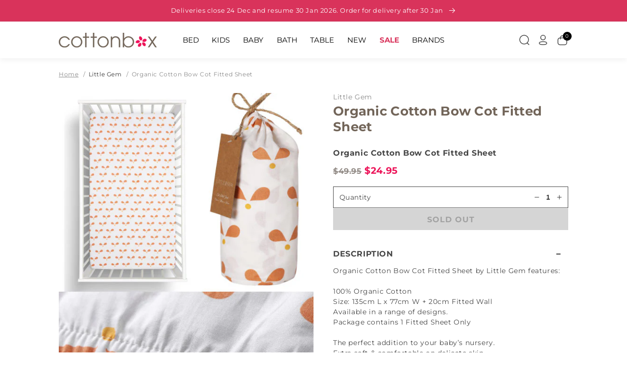

--- FILE ---
content_type: text/html; charset=utf-8
request_url: https://www.cottonbox.com.au/products/organic-cotton-bow-cot-fitted-sheet-by-little-gem
body_size: 100319
content:
<!doctype html>
  <html class="no-js" lang="en">
    <head>
      <meta charset="utf-8">
      <meta http-equiv="X-UA-Compatible" content="IE=edge">
      <meta name="viewport" content="width=device-width,initial-scale=1">
      <meta name="theme-color" content="#FFFFFF">

      <!-- Google Tag Manager -->
      <script>(function(w,d,s,l,i){w[l]=w[l]||[];w[l].push({'gtm.start':
      new Date().getTime(),event:'gtm.js'});var f=d.getElementsByTagName(s)[0],
      j=d.createElement(s),dl=l!='dataLayer'?'&l='+l:'';j.async=true;j.src=
      'https://www.googletagmanager.com/gtm.js?id='+i+dl;f.parentNode.insertBefore(j,f);
      })(window,document,'script','dataLayer','GTM-P8MZ3H9');</script>
      <!-- End Google Tag Manager -->
      
      <link rel="canonical" href="https://www.cottonbox.com.au/products/organic-cotton-bow-cot-fitted-sheet-by-little-gem">
      <link rel="preconnect" href="https://cdn.shopify.com" crossorigin><link rel="icon" type="image/png" href="//www.cottonbox.com.au/cdn/shop/files/favicon.png?crop=center&height=32&v=1674260936&width=32"><link rel="preconnect" href="https://fonts.shopifycdn.com" crossorigin><link rel="preconnect" href="https://fonts.googleapis.com">
      <link rel="preconnect" href="https://fonts.gstatic.com" crossorigin>
      <link href="https://fonts.googleapis.com/css2?family=Arvo:ital,wght@0,400;0,700;1,400;1,700&display=swap" rel="stylesheet">
  
      <title>
        Organic Cotton Bow Cot Fitted Sheet by Little Gem
 &ndash; Cottonbox Pty Ltd</title>
  
      <meta name="description" content="Organic Cotton Bow Cot Fitted Sheet by Little Gem features 100% Organic Cotton Size: 135cm L x 77cm W + 20cm Fitted Wall Available in a range of designs. Package contains 1 Fitted Sheet Only The perfect addition to your baby&amp;rsquo;s nursery. Extra soft &amp; comfortable on delicate skin. Beautifully patterned fitted sheet.">
      
      

<meta property="og:site_name" content="Cottonbox Pty Ltd">
<meta property="og:url" content="https://www.cottonbox.com.au/products/organic-cotton-bow-cot-fitted-sheet-by-little-gem">
<meta property="og:title" content="Organic Cotton Bow Cot Fitted Sheet by Little Gem">
<meta property="og:type" content="product">
<meta property="og:description" content="Organic Cotton Bow Cot Fitted Sheet by Little Gem features 100% Organic Cotton Size: 135cm L x 77cm W + 20cm Fitted Wall Available in a range of designs. Package contains 1 Fitted Sheet Only The perfect addition to your baby&amp;rsquo;s nursery. Extra soft &amp; comfortable on delicate skin. Beautifully patterned fitted sheet."><meta property="og:image" content="http://www.cottonbox.com.au/cdn/shop/products/Little-Gem-Bow-Cot-Fitted-Sheet-tb.jpg?v=1685097946">
  <meta property="og:image:secure_url" content="https://www.cottonbox.com.au/cdn/shop/products/Little-Gem-Bow-Cot-Fitted-Sheet-tb.jpg?v=1685097946">
  <meta property="og:image:width" content="250">
  <meta property="og:image:height" content="250"><meta property="og:price:amount" content="24.95">
  <meta property="og:price:currency" content="AUD"><meta name="twitter:card" content="summary_large_image">
<meta name="twitter:title" content="Organic Cotton Bow Cot Fitted Sheet by Little Gem">
<meta name="twitter:description" content="Organic Cotton Bow Cot Fitted Sheet by Little Gem features 100% Organic Cotton Size: 135cm L x 77cm W + 20cm Fitted Wall Available in a range of designs. Package contains 1 Fitted Sheet Only The perfect addition to your baby&amp;rsquo;s nursery. Extra soft &amp; comfortable on delicate skin. Beautifully patterned fitted sheet.">

  
      <script>
        var free_shipping = 0;
        var cart_total_price = 0.0;
        
          var products = [{"id":7223635312721,"title":"100% Mulberry Silk Eye Mask","handle":"100-mulberry-silk-eye-mask-by-renee-taylor","description":null,"published_at":"2024-02-07T20:10:21+11:00","created_at":"2024-02-07T20:10:21+11:00","vendor":"Renee Taylor","type":"Eye Masks","tags":["Bed","Enabled"],"price":4295,"price_min":4295,"price_max":4295,"available":true,"price_varies":false,"compare_at_price":4995,"compare_at_price_min":4995,"compare_at_price_max":4995,"compare_at_price_varies":false,"variants":[{"id":40772242571345,"title":"Blush","option1":"Blush","option2":null,"option3":null,"sku":"209271","requires_shipping":true,"taxable":false,"featured_image":null,"available":true,"name":"100% Mulberry Silk Eye Mask - Blush","public_title":"Blush","options":["Blush"],"price":4295,"weight":800,"compare_at_price":4995,"inventory_management":"shopify","barcode":"9350818054322","requires_selling_plan":false,"selling_plan_allocations":[]},{"id":40772242604113,"title":"White","option1":"White","option2":null,"option3":null,"sku":"209378","requires_shipping":true,"taxable":false,"featured_image":null,"available":true,"name":"100% Mulberry Silk Eye Mask - White","public_title":"White","options":["White"],"price":4295,"weight":800,"compare_at_price":4995,"inventory_management":"shopify","barcode":"9350818054292","requires_selling_plan":false,"selling_plan_allocations":[]},{"id":40772242636881,"title":"Navy","option1":"Navy","option2":null,"option3":null,"sku":"209379","requires_shipping":true,"taxable":false,"featured_image":null,"available":true,"name":"100% Mulberry Silk Eye Mask - Navy","public_title":"Navy","options":["Navy"],"price":4295,"weight":800,"compare_at_price":4995,"inventory_management":"shopify","barcode":"9350818054308","requires_selling_plan":false,"selling_plan_allocations":[]},{"id":40772242669649,"title":"Sand","option1":"Sand","option2":null,"option3":null,"sku":"209380","requires_shipping":true,"taxable":false,"featured_image":null,"available":true,"name":"100% Mulberry Silk Eye Mask - Sand","public_title":"Sand","options":["Sand"],"price":4295,"weight":800,"compare_at_price":4995,"inventory_management":"shopify","barcode":"9350818054315","requires_selling_plan":false,"selling_plan_allocations":[]},{"id":40772242702417,"title":"Silver","option1":"Silver","option2":null,"option3":null,"sku":"209483","requires_shipping":true,"taxable":false,"featured_image":null,"available":true,"name":"100% Mulberry Silk Eye Mask - Silver","public_title":"Silver","options":["Silver"],"price":4295,"weight":800,"compare_at_price":4995,"inventory_management":"shopify","barcode":"9350818054339","requires_selling_plan":false,"selling_plan_allocations":[]},{"id":40772242735185,"title":"Sage","option1":"Sage","option2":null,"option3":null,"sku":"209484","requires_shipping":true,"taxable":false,"featured_image":null,"available":true,"name":"100% Mulberry Silk Eye Mask - Sage","public_title":"Sage","options":["Sage"],"price":4295,"weight":800,"compare_at_price":4995,"inventory_management":"shopify","barcode":"9350818054346","requires_selling_plan":false,"selling_plan_allocations":[]}],"images":["\/\/www.cottonbox.com.au\/cdn\/shop\/files\/ReneeTaylor-Silk-EyeMask-tb.jpg?v=1707297031"],"featured_image":"\/\/www.cottonbox.com.au\/cdn\/shop\/files\/ReneeTaylor-Silk-EyeMask-tb.jpg?v=1707297031","options":["Colour"],"media":[{"alt":null,"id":25351283572817,"position":1,"preview_image":{"aspect_ratio":1.0,"height":250,"width":250,"src":"\/\/www.cottonbox.com.au\/cdn\/shop\/files\/ReneeTaylor-Silk-EyeMask-tb.jpg?v=1707297031"},"aspect_ratio":1.0,"height":250,"media_type":"image","src":"\/\/www.cottonbox.com.au\/cdn\/shop\/files\/ReneeTaylor-Silk-EyeMask-tb.jpg?v=1707297031","width":250}],"requires_selling_plan":false,"selling_plan_groups":[],"content":null},{"id":7223635378257,"title":"100% Mulberry Silk Standard Pillowcase","handle":"100-mulberry-silk-standard-pillowcase-by-renee-taylor","description":null,"published_at":"2024-02-07T20:10:32+11:00","created_at":"2024-02-07T20:10:32+11:00","vendor":"Renee Taylor","type":"Pillowcases","tags":["Bed","Enabled"],"price":6395,"price_min":6395,"price_max":6395,"available":true,"price_varies":false,"compare_at_price":7995,"compare_at_price_min":7995,"compare_at_price_max":7995,"compare_at_price_varies":false,"variants":[{"id":40772242997329,"title":"White","option1":"White","option2":null,"option3":null,"sku":"209505","requires_shipping":true,"taxable":false,"featured_image":null,"available":true,"name":"100% Mulberry Silk Standard Pillowcase - White","public_title":"White","options":["White"],"price":6395,"weight":800,"compare_at_price":7995,"inventory_management":"shopify","barcode":"9350818054230","requires_selling_plan":false,"selling_plan_allocations":[]},{"id":40772243030097,"title":"Navy","option1":"Navy","option2":null,"option3":null,"sku":"209506","requires_shipping":true,"taxable":false,"featured_image":null,"available":true,"name":"100% Mulberry Silk Standard Pillowcase - Navy","public_title":"Navy","options":["Navy"],"price":6395,"weight":800,"compare_at_price":7995,"inventory_management":"shopify","barcode":"9350818054247","requires_selling_plan":false,"selling_plan_allocations":[]},{"id":40772243062865,"title":"Sand","option1":"Sand","option2":null,"option3":null,"sku":"209507","requires_shipping":true,"taxable":false,"featured_image":null,"available":true,"name":"100% Mulberry Silk Standard Pillowcase - Sand","public_title":"Sand","options":["Sand"],"price":6395,"weight":800,"compare_at_price":7995,"inventory_management":"shopify","barcode":"9350818054254","requires_selling_plan":false,"selling_plan_allocations":[]},{"id":40772243095633,"title":"Blush","option1":"Blush","option2":null,"option3":null,"sku":"209508","requires_shipping":true,"taxable":false,"featured_image":null,"available":true,"name":"100% Mulberry Silk Standard Pillowcase - Blush","public_title":"Blush","options":["Blush"],"price":6395,"weight":800,"compare_at_price":7995,"inventory_management":"shopify","barcode":"9350818054261","requires_selling_plan":false,"selling_plan_allocations":[]},{"id":40772243128401,"title":"Silver","option1":"Silver","option2":null,"option3":null,"sku":"209509","requires_shipping":true,"taxable":false,"featured_image":null,"available":true,"name":"100% Mulberry Silk Standard Pillowcase - Silver","public_title":"Silver","options":["Silver"],"price":6395,"weight":800,"compare_at_price":7995,"inventory_management":"shopify","barcode":"9350818054278","requires_selling_plan":false,"selling_plan_allocations":[]},{"id":40772243161169,"title":"Sage","option1":"Sage","option2":null,"option3":null,"sku":"209510","requires_shipping":true,"taxable":false,"featured_image":null,"available":true,"name":"100% Mulberry Silk Standard Pillowcase - Sage","public_title":"Sage","options":["Sage"],"price":6395,"weight":800,"compare_at_price":7995,"inventory_management":"shopify","barcode":"9350818054285","requires_selling_plan":false,"selling_plan_allocations":[]}],"images":["\/\/www.cottonbox.com.au\/cdn\/shop\/files\/ReneeTaylor-Silk-Pillowcases-tb.jpg?v=1707297042"],"featured_image":"\/\/www.cottonbox.com.au\/cdn\/shop\/files\/ReneeTaylor-Silk-Pillowcases-tb.jpg?v=1707297042","options":["Colour"],"media":[{"alt":null,"id":25351283867729,"position":1,"preview_image":{"aspect_ratio":1.0,"height":250,"width":250,"src":"\/\/www.cottonbox.com.au\/cdn\/shop\/files\/ReneeTaylor-Silk-Pillowcases-tb.jpg?v=1707297042"},"aspect_ratio":1.0,"height":250,"media_type":"image","src":"\/\/www.cottonbox.com.au\/cdn\/shop\/files\/ReneeTaylor-Silk-Pillowcases-tb.jpg?v=1707297042","width":250}],"requires_selling_plan":false,"selling_plan_groups":[],"content":null},{"id":7102628266065,"title":"1000TC Cotton Rich Combo Pack In Fabric Bag","handle":"1000tc-cotton-rich-combo-pack-in-fabric-bag-by-ardor","description":null,"published_at":"2023-08-25T21:35:54+10:00","created_at":"2023-08-25T21:35:54+10:00","vendor":"Ardor","type":"Bed Sheets","tags":["Bed","Enabled","Sale"],"price":4995,"price_min":4995,"price_max":7195,"available":true,"price_varies":true,"compare_at_price":8995,"compare_at_price_min":8995,"compare_at_price_max":13995,"compare_at_price_varies":true,"variants":[{"id":40388138893393,"title":"Charcoal \/ Single","option1":"Charcoal","option2":"Single","option3":null,"sku":"206633","requires_shipping":true,"taxable":false,"featured_image":null,"available":false,"name":"1000TC Cotton Rich Combo Pack In Fabric Bag - Charcoal \/ Single","public_title":"Charcoal \/ Single","options":["Charcoal","Single"],"price":4995,"weight":800,"compare_at_price":8995,"inventory_management":"shopify","barcode":"9319288591225","requires_selling_plan":false,"selling_plan_allocations":[]},{"id":40388138926161,"title":"Charcoal \/ Double","option1":"Charcoal","option2":"Double","option3":null,"sku":"206638","requires_shipping":true,"taxable":false,"featured_image":null,"available":false,"name":"1000TC Cotton Rich Combo Pack In Fabric Bag - Charcoal \/ Double","public_title":"Charcoal \/ Double","options":["Charcoal","Double"],"price":6395,"weight":800,"compare_at_price":11995,"inventory_management":"shopify","barcode":"9319288591232","requires_selling_plan":false,"selling_plan_allocations":[]},{"id":40388138958929,"title":"Charcoal \/ Queen","option1":"Charcoal","option2":"Queen","option3":null,"sku":"206639","requires_shipping":true,"taxable":false,"featured_image":null,"available":false,"name":"1000TC Cotton Rich Combo Pack In Fabric Bag - Charcoal \/ Queen","public_title":"Charcoal \/ Queen","options":["Charcoal","Queen"],"price":6695,"weight":800,"compare_at_price":12995,"inventory_management":"shopify","barcode":"9319288591249","requires_selling_plan":false,"selling_plan_allocations":[]},{"id":40388138991697,"title":"Charcoal \/ King","option1":"Charcoal","option2":"King","option3":null,"sku":"206640","requires_shipping":true,"taxable":false,"featured_image":null,"available":false,"name":"1000TC Cotton Rich Combo Pack In Fabric Bag - Charcoal \/ King","public_title":"Charcoal \/ King","options":["Charcoal","King"],"price":7195,"weight":800,"compare_at_price":13995,"inventory_management":"shopify","barcode":"9319288591256","requires_selling_plan":false,"selling_plan_allocations":[]},{"id":40388139024465,"title":"Khaki \/ Single","option1":"Khaki","option2":"Single","option3":null,"sku":"206641","requires_shipping":true,"taxable":false,"featured_image":null,"available":true,"name":"1000TC Cotton Rich Combo Pack In Fabric Bag - Khaki \/ Single","public_title":"Khaki \/ Single","options":["Khaki","Single"],"price":4995,"weight":800,"compare_at_price":8995,"inventory_management":"shopify","barcode":"9319288590907","requires_selling_plan":false,"selling_plan_allocations":[]},{"id":40388139057233,"title":"Khaki \/ Double","option1":"Khaki","option2":"Double","option3":null,"sku":"206642","requires_shipping":true,"taxable":false,"featured_image":null,"available":false,"name":"1000TC Cotton Rich Combo Pack In Fabric Bag - Khaki \/ Double","public_title":"Khaki \/ Double","options":["Khaki","Double"],"price":6395,"weight":800,"compare_at_price":11995,"inventory_management":"shopify","barcode":"9319288590914","requires_selling_plan":false,"selling_plan_allocations":[]},{"id":40388139090001,"title":"Khaki \/ Queen","option1":"Khaki","option2":"Queen","option3":null,"sku":"206643","requires_shipping":true,"taxable":false,"featured_image":null,"available":false,"name":"1000TC Cotton Rich Combo Pack In Fabric Bag - Khaki \/ Queen","public_title":"Khaki \/ Queen","options":["Khaki","Queen"],"price":6695,"weight":800,"compare_at_price":12995,"inventory_management":"shopify","barcode":"9319288590921","requires_selling_plan":false,"selling_plan_allocations":[]},{"id":40388139122769,"title":"Khaki \/ King","option1":"Khaki","option2":"King","option3":null,"sku":"206644","requires_shipping":true,"taxable":false,"featured_image":null,"available":false,"name":"1000TC Cotton Rich Combo Pack In Fabric Bag - Khaki \/ King","public_title":"Khaki \/ King","options":["Khaki","King"],"price":7195,"weight":800,"compare_at_price":13995,"inventory_management":"shopify","barcode":"9319288590938","requires_selling_plan":false,"selling_plan_allocations":[]},{"id":40388139155537,"title":"Silver \/ Single","option1":"Silver","option2":"Single","option3":null,"sku":"206645","requires_shipping":true,"taxable":false,"featured_image":null,"available":false,"name":"1000TC Cotton Rich Combo Pack In Fabric Bag - Silver \/ Single","public_title":"Silver \/ Single","options":["Silver","Single"],"price":4995,"weight":800,"compare_at_price":8995,"inventory_management":"shopify","barcode":"9319288591188","requires_selling_plan":false,"selling_plan_allocations":[]},{"id":40388139188305,"title":"Silver \/ Double","option1":"Silver","option2":"Double","option3":null,"sku":"206646","requires_shipping":true,"taxable":false,"featured_image":null,"available":false,"name":"1000TC Cotton Rich Combo Pack In Fabric Bag - Silver \/ Double","public_title":"Silver \/ Double","options":["Silver","Double"],"price":6395,"weight":800,"compare_at_price":11995,"inventory_management":"shopify","barcode":"9319288591195","requires_selling_plan":false,"selling_plan_allocations":[]},{"id":40388139221073,"title":"Silver \/ Queen","option1":"Silver","option2":"Queen","option3":null,"sku":"206647","requires_shipping":true,"taxable":false,"featured_image":null,"available":false,"name":"1000TC Cotton Rich Combo Pack In Fabric Bag - Silver \/ Queen","public_title":"Silver \/ Queen","options":["Silver","Queen"],"price":6695,"weight":800,"compare_at_price":12995,"inventory_management":"shopify","barcode":"9319288591201","requires_selling_plan":false,"selling_plan_allocations":[]},{"id":40388139253841,"title":"Silver \/ King","option1":"Silver","option2":"King","option3":null,"sku":"206648","requires_shipping":true,"taxable":false,"featured_image":null,"available":false,"name":"1000TC Cotton Rich Combo Pack In Fabric Bag - Silver \/ King","public_title":"Silver \/ King","options":["Silver","King"],"price":7195,"weight":800,"compare_at_price":13995,"inventory_management":"shopify","barcode":"9319288591218","requires_selling_plan":false,"selling_plan_allocations":[]},{"id":40388139286609,"title":"White \/ Single","option1":"White","option2":"Single","option3":null,"sku":"206649","requires_shipping":true,"taxable":false,"featured_image":null,"available":false,"name":"1000TC Cotton Rich Combo Pack In Fabric Bag - White \/ Single","public_title":"White \/ Single","options":["White","Single"],"price":4995,"weight":800,"compare_at_price":8995,"inventory_management":"shopify","barcode":"9319288591140","requires_selling_plan":false,"selling_plan_allocations":[]},{"id":40388139319377,"title":"White \/ Double","option1":"White","option2":"Double","option3":null,"sku":"206650","requires_shipping":true,"taxable":false,"featured_image":null,"available":false,"name":"1000TC Cotton Rich Combo Pack In Fabric Bag - White \/ Double","public_title":"White \/ Double","options":["White","Double"],"price":6395,"weight":800,"compare_at_price":11995,"inventory_management":"shopify","barcode":"9319288591157","requires_selling_plan":false,"selling_plan_allocations":[]},{"id":40388139352145,"title":"White \/ Queen","option1":"White","option2":"Queen","option3":null,"sku":"206651","requires_shipping":true,"taxable":false,"featured_image":null,"available":false,"name":"1000TC Cotton Rich Combo Pack In Fabric Bag - White \/ Queen","public_title":"White \/ Queen","options":["White","Queen"],"price":6695,"weight":800,"compare_at_price":12995,"inventory_management":"shopify","barcode":"9319288591164","requires_selling_plan":false,"selling_plan_allocations":[]},{"id":40388139384913,"title":"White \/ King","option1":"White","option2":"King","option3":null,"sku":"206655","requires_shipping":true,"taxable":false,"featured_image":null,"available":false,"name":"1000TC Cotton Rich Combo Pack In Fabric Bag - White \/ King","public_title":"White \/ King","options":["White","King"],"price":7195,"weight":800,"compare_at_price":13995,"inventory_management":"shopify","barcode":"9319288591171","requires_selling_plan":false,"selling_plan_allocations":[]}],"images":["\/\/www.cottonbox.com.au\/cdn\/shop\/files\/Ardor-1000TC-2023-Cotton-Rich-Sheets-tb.jpg?v=1692963362"],"featured_image":"\/\/www.cottonbox.com.au\/cdn\/shop\/files\/Ardor-1000TC-2023-Cotton-Rich-Sheets-tb.jpg?v=1692963362","options":["Colour","Size"],"media":[{"alt":null,"id":24683251990609,"position":1,"preview_image":{"aspect_ratio":1.0,"height":250,"width":250,"src":"\/\/www.cottonbox.com.au\/cdn\/shop\/files\/Ardor-1000TC-2023-Cotton-Rich-Sheets-tb.jpg?v=1692963362"},"aspect_ratio":1.0,"height":250,"media_type":"image","src":"\/\/www.cottonbox.com.au\/cdn\/shop\/files\/Ardor-1000TC-2023-Cotton-Rich-Sheets-tb.jpg?v=1692963362","width":250}],"requires_selling_plan":false,"selling_plan_groups":[],"content":null},{"id":7052838764625,"title":"1000TC Cotton Rich Sheet Set","handle":"1000tc-cotton-rich-sheet-set-by-odyssey-living","description":null,"published_at":"2022-12-18T17:57:14+11:00","created_at":"2022-12-18T17:57:14+11:00","vendor":"Odyssey Living","type":"Bed Sheets","tags":["Bed","Enabled","Sale"],"price":6595,"price_min":6595,"price_max":14995,"available":true,"price_varies":true,"compare_at_price":14995,"compare_at_price_min":14995,"compare_at_price_max":24995,"compare_at_price_varies":true,"variants":[{"id":40276848705617,"title":"Bluebird \/ King","option1":"Bluebird","option2":"King","option3":null,"sku":"96963","requires_shipping":true,"taxable":false,"featured_image":null,"available":false,"name":"1000TC Cotton Rich Sheet Set - Bluebird \/ King","public_title":"Bluebird \/ King","options":["Bluebird","King"],"price":11995,"weight":800,"compare_at_price":22995,"inventory_management":"shopify","barcode":"9345709055410","requires_selling_plan":false,"selling_plan_allocations":[]},{"id":40276848738385,"title":"Charcoal \/ King","option1":"Charcoal","option2":"King","option3":null,"sku":"96960","requires_shipping":true,"taxable":false,"featured_image":null,"available":false,"name":"1000TC Cotton Rich Sheet Set - Charcoal \/ King","public_title":"Charcoal \/ King","options":["Charcoal","King"],"price":11995,"weight":800,"compare_at_price":22995,"inventory_management":"shopify","barcode":"9345709033609","requires_selling_plan":false,"selling_plan_allocations":[]},{"id":40276848771153,"title":"Harbour Mist \/ King","option1":"Harbour Mist","option2":"King","option3":null,"sku":"110685","requires_shipping":true,"taxable":false,"featured_image":null,"available":false,"name":"1000TC Cotton Rich Sheet Set - Harbour Mist \/ King","public_title":"Harbour Mist \/ King","options":["Harbour Mist","King"],"price":11995,"weight":800,"compare_at_price":22995,"inventory_management":"shopify","barcode":null,"requires_selling_plan":false,"selling_plan_allocations":[]},{"id":40276848803921,"title":"Linen \/ King","option1":"Linen","option2":"King","option3":null,"sku":"96962","requires_shipping":true,"taxable":false,"featured_image":null,"available":false,"name":"1000TC Cotton Rich Sheet Set - Linen \/ King","public_title":"Linen \/ King","options":["Linen","King"],"price":11995,"weight":800,"compare_at_price":22995,"inventory_management":"shopify","barcode":"9345709033616","requires_selling_plan":false,"selling_plan_allocations":[]},{"id":40276848836689,"title":"Lotus \/ King","option1":"Lotus","option2":"King","option3":null,"sku":"110686","requires_shipping":true,"taxable":false,"featured_image":null,"available":false,"name":"1000TC Cotton Rich Sheet Set - Lotus \/ King","public_title":"Lotus \/ King","options":["Lotus","King"],"price":11995,"weight":800,"compare_at_price":22995,"inventory_management":"shopify","barcode":null,"requires_selling_plan":false,"selling_plan_allocations":[]},{"id":40276848869457,"title":"Mint \/ King","option1":"Mint","option2":"King","option3":null,"sku":"96964","requires_shipping":true,"taxable":false,"featured_image":null,"available":false,"name":"1000TC Cotton Rich Sheet Set - Mint \/ King","public_title":"Mint \/ King","options":["Mint","King"],"price":11995,"weight":800,"compare_at_price":22995,"inventory_management":"shopify","barcode":"9345709055403","requires_selling_plan":false,"selling_plan_allocations":[]},{"id":40276848902225,"title":"Silver \/ King","option1":"Silver","option2":"King","option3":null,"sku":"96961","requires_shipping":true,"taxable":false,"featured_image":null,"available":true,"name":"1000TC Cotton Rich Sheet Set - Silver \/ King","public_title":"Silver \/ King","options":["Silver","King"],"price":11995,"weight":800,"compare_at_price":22995,"inventory_management":"shopify","barcode":"9345709036495","requires_selling_plan":false,"selling_plan_allocations":[]},{"id":40276848934993,"title":"Sky Blue \/ King","option1":"Sky Blue","option2":"King","option3":null,"sku":"122294","requires_shipping":true,"taxable":false,"featured_image":null,"available":false,"name":"1000TC Cotton Rich Sheet Set - Sky Blue \/ King","public_title":"Sky Blue \/ King","options":["Sky Blue","King"],"price":11995,"weight":800,"compare_at_price":22995,"inventory_management":"shopify","barcode":"9345709104545","requires_selling_plan":false,"selling_plan_allocations":[]},{"id":40276848967761,"title":"White \/ King","option1":"White","option2":"King","option3":null,"sku":"96959","requires_shipping":true,"taxable":false,"featured_image":null,"available":true,"name":"1000TC Cotton Rich Sheet Set - White \/ King","public_title":"White \/ King","options":["White","King"],"price":11995,"weight":800,"compare_at_price":22995,"inventory_management":"shopify","barcode":"9345709033593","requires_selling_plan":false,"selling_plan_allocations":[]},{"id":40276849000529,"title":"White \/ Mega King","option1":"White","option2":"Mega King","option3":null,"sku":"122299","requires_shipping":true,"taxable":false,"featured_image":null,"available":true,"name":"1000TC Cotton Rich Sheet Set - White \/ Mega King","public_title":"White \/ Mega King","options":["White","Mega King"],"price":14995,"weight":800,"compare_at_price":24995,"inventory_management":"shopify","barcode":"9345709058589","requires_selling_plan":false,"selling_plan_allocations":[]},{"id":40276849033297,"title":"Charcoal \/ Mega Queen","option1":"Charcoal","option2":"Mega Queen","option3":null,"sku":"122297","requires_shipping":true,"taxable":false,"featured_image":null,"available":false,"name":"1000TC Cotton Rich Sheet Set - Charcoal \/ Mega Queen","public_title":"Charcoal \/ Mega Queen","options":["Charcoal","Mega Queen"],"price":13995,"weight":800,"compare_at_price":23995,"inventory_management":"shopify","barcode":"9345709058572","requires_selling_plan":false,"selling_plan_allocations":[]},{"id":40276849066065,"title":"White \/ Mega Queen","option1":"White","option2":"Mega Queen","option3":null,"sku":"122296","requires_shipping":true,"taxable":false,"featured_image":null,"available":false,"name":"1000TC Cotton Rich Sheet Set - White \/ Mega Queen","public_title":"White \/ Mega Queen","options":["White","Mega Queen"],"price":13995,"weight":800,"compare_at_price":23995,"inventory_management":"shopify","barcode":"9345709058565","requires_selling_plan":false,"selling_plan_allocations":[]},{"id":40276849098833,"title":"Bluebird \/ Queen","option1":"Bluebird","option2":"Queen","option3":null,"sku":"96956","requires_shipping":true,"taxable":false,"featured_image":null,"available":false,"name":"1000TC Cotton Rich Sheet Set - Bluebird \/ Queen","public_title":"Bluebird \/ Queen","options":["Bluebird","Queen"],"price":8995,"weight":800,"compare_at_price":19995,"inventory_management":"shopify","barcode":"9345709055397","requires_selling_plan":false,"selling_plan_allocations":[]},{"id":40276849131601,"title":"Cedarwood \/ Queen","option1":"Cedarwood","option2":"Queen","option3":null,"sku":"122291","requires_shipping":true,"taxable":false,"featured_image":null,"available":false,"name":"1000TC Cotton Rich Sheet Set - Cedarwood \/ Queen","public_title":"Cedarwood \/ Queen","options":["Cedarwood","Queen"],"price":8995,"weight":800,"compare_at_price":19995,"inventory_management":"shopify","barcode":"9345709104521","requires_selling_plan":false,"selling_plan_allocations":[]},{"id":40276849164369,"title":"Charcoal \/ Queen","option1":"Charcoal","option2":"Queen","option3":null,"sku":"96953","requires_shipping":true,"taxable":false,"featured_image":null,"available":false,"name":"1000TC Cotton Rich Sheet Set - Charcoal \/ Queen","public_title":"Charcoal \/ Queen","options":["Charcoal","Queen"],"price":8995,"weight":800,"compare_at_price":19995,"inventory_management":"shopify","barcode":"9345709033555","requires_selling_plan":false,"selling_plan_allocations":[]},{"id":40276849197137,"title":"Harbour Mist \/ Queen","option1":"Harbour Mist","option2":"Queen","option3":null,"sku":"110688","requires_shipping":true,"taxable":false,"featured_image":null,"available":false,"name":"1000TC Cotton Rich Sheet Set - Harbour Mist \/ Queen","public_title":"Harbour Mist \/ Queen","options":["Harbour Mist","Queen"],"price":8995,"weight":800,"compare_at_price":19995,"inventory_management":"shopify","barcode":null,"requires_selling_plan":false,"selling_plan_allocations":[]},{"id":40276849229905,"title":"Linen \/ Queen","option1":"Linen","option2":"Queen","option3":null,"sku":"96955","requires_shipping":true,"taxable":false,"featured_image":null,"available":false,"name":"1000TC Cotton Rich Sheet Set - Linen \/ Queen","public_title":"Linen \/ Queen","options":["Linen","Queen"],"price":8995,"weight":800,"compare_at_price":19995,"inventory_management":"shopify","barcode":"9345709033562","requires_selling_plan":false,"selling_plan_allocations":[]},{"id":40276849262673,"title":"Lotus \/ Queen","option1":"Lotus","option2":"Queen","option3":null,"sku":"110689","requires_shipping":true,"taxable":false,"featured_image":null,"available":false,"name":"1000TC Cotton Rich Sheet Set - Lotus \/ Queen","public_title":"Lotus \/ Queen","options":["Lotus","Queen"],"price":8995,"weight":800,"compare_at_price":19995,"inventory_management":"shopify","barcode":null,"requires_selling_plan":false,"selling_plan_allocations":[]},{"id":40276849295441,"title":"Mint \/ Queen","option1":"Mint","option2":"Queen","option3":null,"sku":"96957","requires_shipping":true,"taxable":false,"featured_image":null,"available":false,"name":"1000TC Cotton Rich Sheet Set - Mint \/ Queen","public_title":"Mint \/ Queen","options":["Mint","Queen"],"price":8995,"weight":800,"compare_at_price":19995,"inventory_management":"shopify","barcode":"9345709055397","requires_selling_plan":false,"selling_plan_allocations":[]},{"id":40276849328209,"title":"Sage \/ Queen","option1":"Sage","option2":"Queen","option3":null,"sku":"122292","requires_shipping":true,"taxable":false,"featured_image":null,"available":false,"name":"1000TC Cotton Rich Sheet Set - Sage \/ Queen","public_title":"Sage \/ Queen","options":["Sage","Queen"],"price":8995,"weight":800,"compare_at_price":19995,"inventory_management":"shopify","barcode":"9345709104538","requires_selling_plan":false,"selling_plan_allocations":[]},{"id":40276849360977,"title":"Silver \/ Queen","option1":"Silver","option2":"Queen","option3":null,"sku":"96954","requires_shipping":true,"taxable":false,"featured_image":null,"available":true,"name":"1000TC Cotton Rich Sheet Set - Silver \/ Queen","public_title":"Silver \/ Queen","options":["Silver","Queen"],"price":8995,"weight":800,"compare_at_price":19995,"inventory_management":"shopify","barcode":"9345709036464","requires_selling_plan":false,"selling_plan_allocations":[]},{"id":40276849393745,"title":"Sky Blue \/ Queen","option1":"Sky Blue","option2":"Queen","option3":null,"sku":"122293","requires_shipping":true,"taxable":false,"featured_image":null,"available":false,"name":"1000TC Cotton Rich Sheet Set - Sky Blue \/ Queen","public_title":"Sky Blue \/ Queen","options":["Sky Blue","Queen"],"price":8995,"weight":800,"compare_at_price":19995,"inventory_management":"shopify","barcode":"9345709104514","requires_selling_plan":false,"selling_plan_allocations":[]},{"id":40276849426513,"title":"White \/ Queen","option1":"White","option2":"Queen","option3":null,"sku":"96949","requires_shipping":true,"taxable":false,"featured_image":null,"available":true,"name":"1000TC Cotton Rich Sheet Set - White \/ Queen","public_title":"White \/ Queen","options":["White","Queen"],"price":8995,"weight":800,"compare_at_price":19995,"inventory_management":"shopify","barcode":"9345709033548","requires_selling_plan":false,"selling_plan_allocations":[]},{"id":40276849459281,"title":"Bluebird \/ Single","option1":"Bluebird","option2":"Single","option3":null,"sku":"96941","requires_shipping":true,"taxable":false,"featured_image":null,"available":false,"name":"1000TC Cotton Rich Sheet Set - Bluebird \/ Single","public_title":"Bluebird \/ Single","options":["Bluebird","Single"],"price":6595,"weight":800,"compare_at_price":14995,"inventory_management":"shopify","barcode":"9345709055359","requires_selling_plan":false,"selling_plan_allocations":[]},{"id":40276849492049,"title":"Charcoal \/ Single","option1":"Charcoal","option2":"Single","option3":null,"sku":"96938","requires_shipping":true,"taxable":false,"featured_image":null,"available":false,"name":"1000TC Cotton Rich Sheet Set - Charcoal \/ Single","public_title":"Charcoal \/ Single","options":["Charcoal","Single"],"price":6595,"weight":800,"compare_at_price":14995,"inventory_management":"shopify","barcode":"9345709033456","requires_selling_plan":false,"selling_plan_allocations":[]},{"id":40276849524817,"title":"Harbour Mist \/ Single","option1":"Harbour Mist","option2":"Single","option3":null,"sku":"110690","requires_shipping":true,"taxable":false,"featured_image":null,"available":false,"name":"1000TC Cotton Rich Sheet Set - Harbour Mist \/ Single","public_title":"Harbour Mist \/ Single","options":["Harbour Mist","Single"],"price":6596,"weight":800,"compare_at_price":14995,"inventory_management":"shopify","barcode":null,"requires_selling_plan":false,"selling_plan_allocations":[]},{"id":40276849557585,"title":"Linen \/ Single","option1":"Linen","option2":"Single","option3":null,"sku":"96940","requires_shipping":true,"taxable":false,"featured_image":null,"available":false,"name":"1000TC Cotton Rich Sheet Set - Linen \/ Single","public_title":"Linen \/ Single","options":["Linen","Single"],"price":6595,"weight":800,"compare_at_price":14995,"inventory_management":"shopify","barcode":"9345709033463","requires_selling_plan":false,"selling_plan_allocations":[]},{"id":40276849590353,"title":"Lotus \/ Single","option1":"Lotus","option2":"Single","option3":null,"sku":"110702","requires_shipping":true,"taxable":false,"featured_image":null,"available":false,"name":"1000TC Cotton Rich Sheet Set - Lotus \/ Single","public_title":"Lotus \/ Single","options":["Lotus","Single"],"price":6596,"weight":800,"compare_at_price":14995,"inventory_management":"shopify","barcode":null,"requires_selling_plan":false,"selling_plan_allocations":[]},{"id":40276849623121,"title":"Mint \/ Single","option1":"Mint","option2":"Single","option3":null,"sku":"96942","requires_shipping":true,"taxable":false,"featured_image":null,"available":false,"name":"1000TC Cotton Rich Sheet Set - Mint \/ Single","public_title":"Mint \/ Single","options":["Mint","Single"],"price":6595,"weight":800,"compare_at_price":14995,"inventory_management":"shopify","barcode":"9345709055342","requires_selling_plan":false,"selling_plan_allocations":[]},{"id":40276849655889,"title":"Silver \/ Single","option1":"Silver","option2":"Single","option3":null,"sku":"96939","requires_shipping":true,"taxable":false,"featured_image":null,"available":false,"name":"1000TC Cotton Rich Sheet Set - Silver \/ Single","public_title":"Silver \/ Single","options":["Silver","Single"],"price":6595,"weight":800,"compare_at_price":14995,"inventory_management":"shopify","barcode":"9345709039304","requires_selling_plan":false,"selling_plan_allocations":[]},{"id":40276849688657,"title":"White \/ Single","option1":"White","option2":"Single","option3":null,"sku":"96937","requires_shipping":true,"taxable":false,"featured_image":null,"available":false,"name":"1000TC Cotton Rich Sheet Set - White \/ Single","public_title":"White \/ Single","options":["White","Single"],"price":6595,"weight":800,"compare_at_price":14995,"inventory_management":"shopify","barcode":"9345709033449","requires_selling_plan":false,"selling_plan_allocations":[]},{"id":40276849721425,"title":"Cedarwood \/ Double","option1":"Cedarwood","option2":"Double","option3":null,"sku":"122288","requires_shipping":true,"taxable":false,"featured_image":null,"available":false,"name":"1000TC Cotton Rich Sheet Set - Cedarwood \/ Double","public_title":"Cedarwood \/ Double","options":["Cedarwood","Double"],"price":7995,"weight":800,"compare_at_price":16995,"inventory_management":"shopify","barcode":"9345709104491","requires_selling_plan":false,"selling_plan_allocations":[]},{"id":40276849754193,"title":"Charcoal \/ Double","option1":"Charcoal","option2":"Double","option3":null,"sku":"96945","requires_shipping":true,"taxable":false,"featured_image":null,"available":false,"name":"1000TC Cotton Rich Sheet Set - Charcoal \/ Double","public_title":"Charcoal \/ Double","options":["Charcoal","Double"],"price":7995,"weight":800,"compare_at_price":16995,"inventory_management":"shopify","barcode":"9345709033500","requires_selling_plan":false,"selling_plan_allocations":[]},{"id":40276849786961,"title":"Harbour Mist \/ Double","option1":"Harbour Mist","option2":"Double","option3":null,"sku":"110649","requires_shipping":true,"taxable":false,"featured_image":null,"available":false,"name":"1000TC Cotton Rich Sheet Set - Harbour Mist \/ Double","public_title":"Harbour Mist \/ Double","options":["Harbour Mist","Double"],"price":7995,"weight":800,"compare_at_price":16995,"inventory_management":"shopify","barcode":null,"requires_selling_plan":false,"selling_plan_allocations":[]},{"id":40276849819729,"title":"Linen \/ Double","option1":"Linen","option2":"Double","option3":null,"sku":"96947","requires_shipping":true,"taxable":false,"featured_image":null,"available":false,"name":"1000TC Cotton Rich Sheet Set - Linen \/ Double","public_title":"Linen \/ Double","options":["Linen","Double"],"price":7995,"weight":800,"compare_at_price":16995,"inventory_management":"shopify","barcode":"9345709033517","requires_selling_plan":false,"selling_plan_allocations":[]},{"id":40276849852497,"title":"Lotus \/ Double","option1":"Lotus","option2":"Double","option3":null,"sku":"110651","requires_shipping":true,"taxable":false,"featured_image":null,"available":false,"name":"1000TC Cotton Rich Sheet Set - Lotus \/ Double","public_title":"Lotus \/ Double","options":["Lotus","Double"],"price":7995,"weight":800,"compare_at_price":16995,"inventory_management":"shopify","barcode":null,"requires_selling_plan":false,"selling_plan_allocations":[]},{"id":40276849885265,"title":"Silver \/ Double","option1":"Silver","option2":"Double","option3":null,"sku":"96946","requires_shipping":true,"taxable":false,"featured_image":null,"available":true,"name":"1000TC Cotton Rich Sheet Set - Silver \/ Double","public_title":"Silver \/ Double","options":["Silver","Double"],"price":7995,"weight":800,"compare_at_price":16995,"inventory_management":"shopify","barcode":"9345709039335","requires_selling_plan":false,"selling_plan_allocations":[]},{"id":40276849918033,"title":"Sky Blue \/ Double","option1":"Sky Blue","option2":"Double","option3":null,"sku":"122290","requires_shipping":true,"taxable":false,"featured_image":null,"available":false,"name":"1000TC Cotton Rich Sheet Set - Sky Blue \/ Double","public_title":"Sky Blue \/ Double","options":["Sky Blue","Double"],"price":7995,"weight":800,"compare_at_price":16995,"inventory_management":"shopify","barcode":"9345709104484","requires_selling_plan":false,"selling_plan_allocations":[]},{"id":40276849950801,"title":"White \/ Double","option1":"White","option2":"Double","option3":null,"sku":"96944","requires_shipping":true,"taxable":false,"featured_image":null,"available":true,"name":"1000TC Cotton Rich Sheet Set - White \/ Double","public_title":"White \/ Double","options":["White","Double"],"price":7995,"weight":800,"compare_at_price":16995,"inventory_management":"shopify","barcode":"9345709033494","requires_selling_plan":false,"selling_plan_allocations":[]}],"images":["\/\/www.cottonbox.com.au\/cdn\/shop\/products\/Affinity-1000-Cotton-Rich-Sheets-tb.jpg?v=1685076234"],"featured_image":"\/\/www.cottonbox.com.au\/cdn\/shop\/products\/Affinity-1000-Cotton-Rich-Sheets-tb.jpg?v=1685076234","options":["Colour","Size"],"media":[{"alt":null,"id":24439065608273,"position":1,"preview_image":{"aspect_ratio":1.0,"height":250,"width":250,"src":"\/\/www.cottonbox.com.au\/cdn\/shop\/products\/Affinity-1000-Cotton-Rich-Sheets-tb.jpg?v=1685076234"},"aspect_ratio":1.0,"height":250,"media_type":"image","src":"\/\/www.cottonbox.com.au\/cdn\/shop\/products\/Affinity-1000-Cotton-Rich-Sheets-tb.jpg?v=1685076234","width":250}],"requires_selling_plan":false,"selling_plan_groups":[],"content":null},{"id":7052866093137,"title":"1000TC Cotton Rich Sheet Set","handle":"1000tc-cotton-rich-sheet-set-by-accessorize","description":null,"published_at":"2022-12-19T00:19:08+11:00","created_at":"2022-12-19T00:19:08+11:00","vendor":"Accessorize","type":"Bed Sheets","tags":["Bed","Enabled","Sale"],"price":6995,"price_min":6995,"price_max":7595,"available":true,"price_varies":true,"compare_at_price":9995,"compare_at_price_min":9995,"compare_at_price_max":12995,"compare_at_price_varies":true,"variants":[{"id":40277081194577,"title":"Beige \/ Queen","option1":"Beige","option2":"Queen","option3":null,"sku":"101155","requires_shipping":true,"taxable":false,"featured_image":null,"available":false,"name":"1000TC Cotton Rich Sheet Set - Beige \/ Queen","public_title":"Beige \/ Queen","options":["Beige","Queen"],"price":6995,"weight":800,"compare_at_price":9995,"inventory_management":"shopify","barcode":"9330275076051","requires_selling_plan":false,"selling_plan_allocations":[]},{"id":40277081260113,"title":"Beige \/ King","option1":"Beige","option2":"King","option3":null,"sku":"101156","requires_shipping":true,"taxable":false,"featured_image":null,"available":false,"name":"1000TC Cotton Rich Sheet Set - Beige \/ King","public_title":"Beige \/ King","options":["Beige","King"],"price":7595,"weight":800,"compare_at_price":12995,"inventory_management":"shopify","barcode":"9330275076068","requires_selling_plan":false,"selling_plan_allocations":[]},{"id":40277081358417,"title":"Blush \/ Queen","option1":"Blush","option2":"Queen","option3":null,"sku":"109332","requires_shipping":true,"taxable":false,"featured_image":null,"available":true,"name":"1000TC Cotton Rich Sheet Set - Blush \/ Queen","public_title":"Blush \/ Queen","options":["Blush","Queen"],"price":6995,"weight":800,"compare_at_price":9995,"inventory_management":"shopify","barcode":"9330275082526","requires_selling_plan":false,"selling_plan_allocations":[]},{"id":40277081456721,"title":"Blush \/ King","option1":"Blush","option2":"King","option3":null,"sku":"109333","requires_shipping":true,"taxable":false,"featured_image":null,"available":false,"name":"1000TC Cotton Rich Sheet Set - Blush \/ King","public_title":"Blush \/ King","options":["Blush","King"],"price":7595,"weight":800,"compare_at_price":12995,"inventory_management":"shopify","barcode":"9330275082540","requires_selling_plan":false,"selling_plan_allocations":[]},{"id":40277081555025,"title":"Charcoal \/ Queen","option1":"Charcoal","option2":"Queen","option3":null,"sku":"101157","requires_shipping":true,"taxable":false,"featured_image":null,"available":true,"name":"1000TC Cotton Rich Sheet Set - Charcoal \/ Queen","public_title":"Charcoal \/ Queen","options":["Charcoal","Queen"],"price":6995,"weight":800,"compare_at_price":9995,"inventory_management":"shopify","barcode":"9330275076044","requires_selling_plan":false,"selling_plan_allocations":[]},{"id":40277081653329,"title":"Charcoal \/ King","option1":"Charcoal","option2":"King","option3":null,"sku":"101158","requires_shipping":true,"taxable":false,"featured_image":null,"available":true,"name":"1000TC Cotton Rich Sheet Set - Charcoal \/ King","public_title":"Charcoal \/ King","options":["Charcoal","King"],"price":7595,"weight":800,"compare_at_price":12995,"inventory_management":"shopify","barcode":"9330275076082","requires_selling_plan":false,"selling_plan_allocations":[]},{"id":40277081686097,"title":"Duck Egg \/ Queen","option1":"Duck Egg","option2":"Queen","option3":null,"sku":"101159","requires_shipping":true,"taxable":false,"featured_image":null,"available":false,"name":"1000TC Cotton Rich Sheet Set - Duck Egg \/ Queen","public_title":"Duck Egg \/ Queen","options":["Duck Egg","Queen"],"price":6995,"weight":800,"compare_at_price":9995,"inventory_management":"shopify","barcode":"9330275076037","requires_selling_plan":false,"selling_plan_allocations":[]},{"id":40277081718865,"title":"Duck Egg \/ King","option1":"Duck Egg","option2":"King","option3":null,"sku":"101160","requires_shipping":true,"taxable":false,"featured_image":null,"available":false,"name":"1000TC Cotton Rich Sheet Set - Duck Egg \/ King","public_title":"Duck Egg \/ King","options":["Duck Egg","King"],"price":7595,"weight":800,"compare_at_price":12995,"inventory_management":"shopify","barcode":"9330275076075","requires_selling_plan":false,"selling_plan_allocations":[]},{"id":40277081751633,"title":"Sage \/ Queen","option1":"Sage","option2":"Queen","option3":null,"sku":"114708","requires_shipping":true,"taxable":false,"featured_image":null,"available":true,"name":"1000TC Cotton Rich Sheet Set - Sage \/ Queen","public_title":"Sage \/ Queen","options":["Sage","Queen"],"price":6995,"weight":800,"compare_at_price":9995,"inventory_management":"shopify","barcode":"9330275082533","requires_selling_plan":false,"selling_plan_allocations":[]},{"id":40277081784401,"title":"Sage \/ King","option1":"Sage","option2":"King","option3":null,"sku":"114709","requires_shipping":true,"taxable":false,"featured_image":null,"available":true,"name":"1000TC Cotton Rich Sheet Set - Sage \/ King","public_title":"Sage \/ King","options":["Sage","King"],"price":7595,"weight":800,"compare_at_price":12995,"inventory_management":"shopify","barcode":"9330275082557","requires_selling_plan":false,"selling_plan_allocations":[]},{"id":40277081817169,"title":"White \/ Queen","option1":"White","option2":"Queen","option3":null,"sku":"101152","requires_shipping":true,"taxable":false,"featured_image":null,"available":true,"name":"1000TC Cotton Rich Sheet Set - White \/ Queen","public_title":"White \/ Queen","options":["White","Queen"],"price":6995,"weight":800,"compare_at_price":9995,"inventory_management":"shopify","barcode":"9330275076013","requires_selling_plan":false,"selling_plan_allocations":[]},{"id":40277081849937,"title":"White \/ King","option1":"White","option2":"King","option3":null,"sku":"101154","requires_shipping":true,"taxable":false,"featured_image":null,"available":true,"name":"1000TC Cotton Rich Sheet Set - White \/ King","public_title":"White \/ King","options":["White","King"],"price":7595,"weight":800,"compare_at_price":12995,"inventory_management":"shopify","barcode":"9330275076051","requires_selling_plan":false,"selling_plan_allocations":[]}],"images":["\/\/www.cottonbox.com.au\/cdn\/shop\/products\/HI-1000TC-New-tb.jpg?v=1685076226"],"featured_image":"\/\/www.cottonbox.com.au\/cdn\/shop\/products\/HI-1000TC-New-tb.jpg?v=1685076226","options":["Colour","Size"],"media":[{"alt":null,"id":24439065346129,"position":1,"preview_image":{"aspect_ratio":1.0,"height":250,"width":250,"src":"\/\/www.cottonbox.com.au\/cdn\/shop\/products\/HI-1000TC-New-tb.jpg?v=1685076226"},"aspect_ratio":1.0,"height":250,"media_type":"image","src":"\/\/www.cottonbox.com.au\/cdn\/shop\/products\/HI-1000TC-New-tb.jpg?v=1685076226","width":250}],"requires_selling_plan":false,"selling_plan_groups":[],"content":null},{"id":7696074539089,"title":"1000TC Cotton Sateen Charcoal Sheet Set","handle":"1000tc-cotton-sateen-charcoal-sheet-set-by-linen-house","description":null,"published_at":"2024-11-27T14:29:22+11:00","created_at":"2024-11-27T14:29:21+11:00","vendor":"Linen House","type":"Bed Sheets","tags":["Bed","Enabled","New"],"price":24795,"price_min":24795,"price_max":26795,"available":true,"price_varies":true,"compare_at_price":29999,"compare_at_price_min":29999,"compare_at_price_max":31999,"compare_at_price_varies":true,"variants":[{"id":42069559410769,"title":"Charcoal \/ King","option1":"Charcoal","option2":"King","option3":null,"sku":"215757","requires_shipping":true,"taxable":false,"featured_image":null,"available":true,"name":"1000TC Cotton Sateen Charcoal Sheet Set - Charcoal \/ King","public_title":"Charcoal \/ King","options":["Charcoal","King"],"price":26795,"weight":800,"compare_at_price":31999,"inventory_management":"shopify","barcode":"9317146542587","requires_selling_plan":false,"selling_plan_allocations":[]},{"id":42069559443537,"title":"Charcoal \/ Queen","option1":"Charcoal","option2":"Queen","option3":null,"sku":"215759","requires_shipping":true,"taxable":false,"featured_image":null,"available":true,"name":"1000TC Cotton Sateen Charcoal Sheet Set - Charcoal \/ Queen","public_title":"Charcoal \/ Queen","options":["Charcoal","Queen"],"price":24795,"weight":800,"compare_at_price":29999,"inventory_management":"shopify","barcode":"9317146542570","requires_selling_plan":false,"selling_plan_allocations":[]}],"images":["\/\/www.cottonbox.com.au\/cdn\/shop\/files\/Linen-House-1000TC-Sateen-Charcoal-tb.jpg?v=1732678168"],"featured_image":"\/\/www.cottonbox.com.au\/cdn\/shop\/files\/Linen-House-1000TC-Sateen-Charcoal-tb.jpg?v=1732678168","options":["Colour","Size"],"media":[{"alt":null,"id":27533459947601,"position":1,"preview_image":{"aspect_ratio":1.0,"height":250,"width":250,"src":"\/\/www.cottonbox.com.au\/cdn\/shop\/files\/Linen-House-1000TC-Sateen-Charcoal-tb.jpg?v=1732678168"},"aspect_ratio":1.0,"height":250,"media_type":"image","src":"\/\/www.cottonbox.com.au\/cdn\/shop\/files\/Linen-House-1000TC-Sateen-Charcoal-tb.jpg?v=1732678168","width":250}],"requires_selling_plan":false,"selling_plan_groups":[],"content":null},{"id":7052270960721,"title":"1000TC Cotton Sateen Sheet Set","handle":"1000tc-cotton-sateen-sheet-set-by-accessorize","description":null,"published_at":"2022-12-17T20:54:17+11:00","created_at":"2022-12-17T20:54:17+11:00","vendor":"Accessorize","type":"Bed Sheets","tags":["Bed","Enabled","Sale"],"price":14995,"price_min":14995,"price_max":14995,"available":true,"price_varies":false,"compare_at_price":19995,"compare_at_price_min":19995,"compare_at_price_max":19995,"compare_at_price_varies":false,"variants":[{"id":40275702317137,"title":"White \/ King","option1":"White","option2":"King","option3":null,"sku":"112611","requires_shipping":true,"taxable":false,"featured_image":null,"available":false,"name":"1000TC Cotton Sateen Sheet Set - White \/ King","public_title":"White \/ King","options":["White","King"],"price":14995,"weight":800,"compare_at_price":19995,"inventory_management":"shopify","barcode":"9330275004788","requires_selling_plan":false,"selling_plan_allocations":[]},{"id":40275702349905,"title":"Mint \/ King","option1":"Mint","option2":"King","option3":null,"sku":"112612","requires_shipping":true,"taxable":false,"featured_image":null,"available":false,"name":"1000TC Cotton Sateen Sheet Set - Mint \/ King","public_title":"Mint \/ King","options":["Mint","King"],"price":14995,"weight":800,"compare_at_price":19995,"inventory_management":"shopify","barcode":"9330275004801","requires_selling_plan":false,"selling_plan_allocations":[]},{"id":40275702382673,"title":"Blush \/ King","option1":"Blush","option2":"King","option3":null,"sku":"112613","requires_shipping":true,"taxable":false,"featured_image":null,"available":false,"name":"1000TC Cotton Sateen Sheet Set - Blush \/ King","public_title":"Blush \/ King","options":["Blush","King"],"price":14995,"weight":800,"compare_at_price":19995,"inventory_management":"shopify","barcode":"9330275004825","requires_selling_plan":false,"selling_plan_allocations":[]},{"id":40275702415441,"title":"Light Grey \/ King","option1":"Light Grey","option2":"King","option3":null,"sku":"112614","requires_shipping":true,"taxable":false,"featured_image":null,"available":true,"name":"1000TC Cotton Sateen Sheet Set - Light Grey \/ King","public_title":"Light Grey \/ King","options":["Light Grey","King"],"price":14995,"weight":800,"compare_at_price":19995,"inventory_management":"shopify","barcode":"9330275004849","requires_selling_plan":false,"selling_plan_allocations":[]}],"images":["\/\/www.cottonbox.com.au\/cdn\/shop\/products\/Accessorize-1000TC-Cotton-Sateen-Sheets-tb.jpg?v=1685076232"],"featured_image":"\/\/www.cottonbox.com.au\/cdn\/shop\/products\/Accessorize-1000TC-Cotton-Sateen-Sheets-tb.jpg?v=1685076232","options":["Colour","Size"],"media":[{"alt":null,"id":24439065575505,"position":1,"preview_image":{"aspect_ratio":1.0,"height":250,"width":250,"src":"\/\/www.cottonbox.com.au\/cdn\/shop\/products\/Accessorize-1000TC-Cotton-Sateen-Sheets-tb.jpg?v=1685076232"},"aspect_ratio":1.0,"height":250,"media_type":"image","src":"\/\/www.cottonbox.com.au\/cdn\/shop\/products\/Accessorize-1000TC-Cotton-Sateen-Sheets-tb.jpg?v=1685076232","width":250}],"requires_selling_plan":false,"selling_plan_groups":[],"content":null},{"id":7696074735697,"title":"1000TC Cotton Sateen White Sheet Set","handle":"1000tc-cotton-sateen-white-sheet-set-by-linen-house","description":null,"published_at":"2024-11-27T14:29:31+11:00","created_at":"2024-11-27T14:29:30+11:00","vendor":"Linen House","type":"Bed Sheets","tags":["Bed","Enabled"],"price":24795,"price_min":24795,"price_max":26795,"available":true,"price_varies":true,"compare_at_price":29999,"compare_at_price_min":29999,"compare_at_price_max":31999,"compare_at_price_varies":true,"variants":[{"id":42069559640145,"title":"White \/ King","option1":"White","option2":"King","option3":null,"sku":"215761","requires_shipping":true,"taxable":false,"featured_image":null,"available":true,"name":"1000TC Cotton Sateen White Sheet Set - White \/ King","public_title":"White \/ King","options":["White","King"],"price":26795,"weight":800,"compare_at_price":31999,"inventory_management":"shopify","barcode":"9317146542594","requires_selling_plan":false,"selling_plan_allocations":[]},{"id":42069559672913,"title":"White \/ Queen","option1":"White","option2":"Queen","option3":null,"sku":"215762","requires_shipping":true,"taxable":false,"featured_image":null,"available":false,"name":"1000TC Cotton Sateen White Sheet Set - White \/ Queen","public_title":"White \/ Queen","options":["White","Queen"],"price":24795,"weight":800,"compare_at_price":29999,"inventory_management":"shopify","barcode":"9317146542563","requires_selling_plan":false,"selling_plan_allocations":[]}],"images":["\/\/www.cottonbox.com.au\/cdn\/shop\/files\/Linen-House-1000TC-Sateen-White-tb.jpg?v=1732678176"],"featured_image":"\/\/www.cottonbox.com.au\/cdn\/shop\/files\/Linen-House-1000TC-Sateen-White-tb.jpg?v=1732678176","options":["Colour","Size"],"media":[{"alt":null,"id":27533460340817,"position":1,"preview_image":{"aspect_ratio":1.0,"height":250,"width":250,"src":"\/\/www.cottonbox.com.au\/cdn\/shop\/files\/Linen-House-1000TC-Sateen-White-tb.jpg?v=1732678176"},"aspect_ratio":1.0,"height":250,"media_type":"image","src":"\/\/www.cottonbox.com.au\/cdn\/shop\/files\/Linen-House-1000TC-Sateen-White-tb.jpg?v=1732678176","width":250}],"requires_selling_plan":false,"selling_plan_groups":[],"content":null},{"id":7052838797393,"title":"1000TC Cotton Sheet Set","handle":"1000tc-cotton-sheet-set-by-bambury","description":null,"published_at":"2022-12-18T17:57:17+11:00","created_at":"2022-12-18T17:57:17+11:00","vendor":"Bambury","type":"Bed Sheets","tags":["Bed","Enabled"],"price":16995,"price_min":16995,"price_max":28995,"available":true,"price_varies":true,"compare_at_price":23995,"compare_at_price_min":23995,"compare_at_price_max":35995,"compare_at_price_varies":true,"variants":[{"id":40276849983569,"title":"Atlantic \/ King","option1":"Atlantic","option2":"King","option3":null,"sku":"123396","requires_shipping":true,"taxable":false,"featured_image":null,"available":true,"name":"1000TC Cotton Sheet Set - Atlantic \/ King","public_title":"Atlantic \/ King","options":["Atlantic","King"],"price":28995,"weight":800,"compare_at_price":35995,"inventory_management":"shopify","barcode":"9320488126537","requires_selling_plan":false,"selling_plan_allocations":[]},{"id":40276850016337,"title":"Blush \/ King","option1":"Blush","option2":"King","option3":null,"sku":"123400","requires_shipping":true,"taxable":false,"featured_image":null,"available":true,"name":"1000TC Cotton Sheet Set - Blush \/ King","public_title":"Blush \/ King","options":["Blush","King"],"price":28995,"weight":800,"compare_at_price":35995,"inventory_management":"shopify","barcode":"9320488126520","requires_selling_plan":false,"selling_plan_allocations":[]},{"id":40276850049105,"title":"Graphite \/ King","option1":"Graphite","option2":"King","option3":null,"sku":"123403","requires_shipping":true,"taxable":false,"featured_image":null,"available":true,"name":"1000TC Cotton Sheet Set - Graphite \/ King","public_title":"Graphite \/ King","options":["Graphite","King"],"price":28995,"weight":800,"compare_at_price":35995,"inventory_management":"shopify","barcode":"9320488126551","requires_selling_plan":false,"selling_plan_allocations":[]},{"id":40276850081873,"title":"Atlantic \/ Queen","option1":"Atlantic","option2":"Queen","option3":null,"sku":"123394","requires_shipping":true,"taxable":false,"featured_image":null,"available":true,"name":"1000TC Cotton Sheet Set - Atlantic \/ Queen","public_title":"Atlantic \/ Queen","options":["Atlantic","Queen"],"price":27995,"weight":800,"compare_at_price":34995,"inventory_management":"shopify","barcode":"9320488126483","requires_selling_plan":false,"selling_plan_allocations":[]},{"id":40276850114641,"title":"Blush \/ Queen","option1":"Blush","option2":"Queen","option3":null,"sku":"123399","requires_shipping":true,"taxable":false,"featured_image":null,"available":true,"name":"1000TC Cotton Sheet Set - Blush \/ Queen","public_title":"Blush \/ Queen","options":["Blush","Queen"],"price":27995,"weight":800,"compare_at_price":34995,"inventory_management":"shopify","barcode":"9320488126476","requires_selling_plan":false,"selling_plan_allocations":[]},{"id":40276850147409,"title":"Graphite \/ Queen","option1":"Graphite","option2":"Queen","option3":null,"sku":"123402","requires_shipping":true,"taxable":false,"featured_image":null,"available":true,"name":"1000TC Cotton Sheet Set - Graphite \/ Queen","public_title":"Graphite \/ Queen","options":["Graphite","Queen"],"price":27995,"weight":800,"compare_at_price":34995,"inventory_management":"shopify","barcode":"9320488126506","requires_selling_plan":false,"selling_plan_allocations":[]},{"id":40276850180177,"title":"Blush \/ Single","option1":"Blush","option2":"Single","option3":null,"sku":"123398","requires_shipping":true,"taxable":false,"featured_image":null,"available":false,"name":"1000TC Cotton Sheet Set - Blush \/ Single","public_title":"Blush \/ Single","options":["Blush","Single"],"price":16995,"weight":800,"compare_at_price":23995,"inventory_management":"shopify","barcode":"9320488126377","requires_selling_plan":false,"selling_plan_allocations":[]},{"id":40276850212945,"title":"Graphite \/ Single","option1":"Graphite","option2":"Single","option3":null,"sku":"123401","requires_shipping":true,"taxable":false,"featured_image":null,"available":false,"name":"1000TC Cotton Sheet Set - Graphite \/ Single","public_title":"Graphite \/ Single","options":["Graphite","Single"],"price":16995,"weight":800,"compare_at_price":23995,"inventory_management":"shopify","barcode":"9320488126407","requires_selling_plan":false,"selling_plan_allocations":[]},{"id":40276850245713,"title":"Purple \/ King","option1":"Purple","option2":"King","option3":null,"sku":"123405","requires_shipping":true,"taxable":false,"featured_image":null,"available":true,"name":"1000TC Cotton Sheet Set - Purple \/ King","public_title":"Purple \/ King","options":["Purple","King"],"price":28995,"weight":800,"compare_at_price":35995,"inventory_management":"shopify","barcode":"9320488126544","requires_selling_plan":false,"selling_plan_allocations":[]},{"id":40276850278481,"title":"Purple \/ Queen","option1":"Purple","option2":"Queen","option3":null,"sku":"123404","requires_shipping":true,"taxable":false,"featured_image":null,"available":true,"name":"1000TC Cotton Sheet Set - Purple \/ Queen","public_title":"Purple \/ Queen","options":["Purple","Queen"],"price":27995,"weight":800,"compare_at_price":34995,"inventory_management":"shopify","barcode":"9320488126490","requires_selling_plan":false,"selling_plan_allocations":[]}],"images":["\/\/www.cottonbox.com.au\/cdn\/shop\/products\/Bambury-1000TC-tb_74b868d5-114f-4e97-a2d0-06d5751f62a7.jpg?v=1685076237","\/\/www.cottonbox.com.au\/cdn\/shop\/products\/Bambury-1000TC-Cotton-Rich-Sheets-tb.jpg?v=1685076237"],"featured_image":"\/\/www.cottonbox.com.au\/cdn\/shop\/products\/Bambury-1000TC-tb_74b868d5-114f-4e97-a2d0-06d5751f62a7.jpg?v=1685076237","options":["Colour","Size"],"media":[{"alt":null,"id":24439065673809,"position":1,"preview_image":{"aspect_ratio":1.0,"height":250,"width":250,"src":"\/\/www.cottonbox.com.au\/cdn\/shop\/products\/Bambury-1000TC-tb_74b868d5-114f-4e97-a2d0-06d5751f62a7.jpg?v=1685076237"},"aspect_ratio":1.0,"height":250,"media_type":"image","src":"\/\/www.cottonbox.com.au\/cdn\/shop\/products\/Bambury-1000TC-tb_74b868d5-114f-4e97-a2d0-06d5751f62a7.jpg?v=1685076237","width":250},{"alt":null,"id":24439065706577,"position":2,"preview_image":{"aspect_ratio":1.0,"height":250,"width":250,"src":"\/\/www.cottonbox.com.au\/cdn\/shop\/products\/Bambury-1000TC-Cotton-Rich-Sheets-tb.jpg?v=1685076237"},"aspect_ratio":1.0,"height":250,"media_type":"image","src":"\/\/www.cottonbox.com.au\/cdn\/shop\/products\/Bambury-1000TC-Cotton-Rich-Sheets-tb.jpg?v=1685076237","width":250}],"requires_selling_plan":false,"selling_plan_groups":[],"content":null},{"id":15569460199505,"title":"1000TC Egyptian Sateen White Multi Depth Fitted Sheet","handle":"1000tc-egyptian-sateen-white-multi-depth-fitted-sheet-by-sheridan","description":null,"published_at":"2025-10-14T10:24:35+11:00","created_at":"2025-10-14T10:24:34+11:00","vendor":"Sheridan","type":"Bed Sheets","tags":["Bed","Enabled","New"],"price":14495,"price_min":14495,"price_max":17895,"available":true,"price_varies":true,"compare_at_price":16999,"compare_at_price_min":16999,"compare_at_price_max":20999,"compare_at_price_varies":true,"variants":[{"id":58279466270801,"title":"Double","option1":"Double","option2":null,"option3":null,"sku":"220227","requires_shipping":true,"taxable":false,"featured_image":null,"available":true,"name":"1000TC Egyptian Sateen White Multi Depth Fitted Sheet - Double","public_title":"Double","options":["Double"],"price":14495,"weight":800,"compare_at_price":16999,"inventory_management":"shopify","barcode":"9359976015053","requires_selling_plan":false,"selling_plan_allocations":[]},{"id":58279466303569,"title":"Queen","option1":"Queen","option2":null,"option3":null,"sku":"220228","requires_shipping":true,"taxable":false,"featured_image":null,"available":true,"name":"1000TC Egyptian Sateen White Multi Depth Fitted Sheet - Queen","public_title":"Queen","options":["Queen"],"price":15395,"weight":800,"compare_at_price":17999,"inventory_management":"shopify","barcode":"9359976015060","requires_selling_plan":false,"selling_plan_allocations":[]},{"id":58279466336337,"title":"King","option1":"King","option2":null,"option3":null,"sku":"220229","requires_shipping":true,"taxable":false,"featured_image":null,"available":true,"name":"1000TC Egyptian Sateen White Multi Depth Fitted Sheet - King","public_title":"King","options":["King"],"price":17895,"weight":800,"compare_at_price":20999,"inventory_management":"shopify","barcode":"9359976015077","requires_selling_plan":false,"selling_plan_allocations":[]}],"images":["\/\/www.cottonbox.com.au\/cdn\/shop\/files\/Sheridan-Egyptian-Cotton-MD-Sheets-tb.jpg?v=1760397883"],"featured_image":"\/\/www.cottonbox.com.au\/cdn\/shop\/files\/Sheridan-Egyptian-Cotton-MD-Sheets-tb.jpg?v=1760397883","options":["Size"],"media":[{"alt":null,"id":67405466730577,"position":1,"preview_image":{"aspect_ratio":1.0,"height":250,"width":250,"src":"\/\/www.cottonbox.com.au\/cdn\/shop\/files\/Sheridan-Egyptian-Cotton-MD-Sheets-tb.jpg?v=1760397883"},"aspect_ratio":1.0,"height":250,"media_type":"image","src":"\/\/www.cottonbox.com.au\/cdn\/shop\/files\/Sheridan-Egyptian-Cotton-MD-Sheets-tb.jpg?v=1760397883","width":250}],"requires_selling_plan":false,"selling_plan_groups":[],"content":null},{"id":7052838961233,"title":"1000TC Fitted Combo Sheet Set","handle":"1000tc-fitted-combo-sheet-set-by-ardor","description":null,"published_at":"2022-12-18T17:57:28+11:00","created_at":"2022-12-18T17:57:28+11:00","vendor":"Ardor","type":"Bed Sheets","tags":["Bed","Enabled"],"price":7995,"price_min":7995,"price_max":10595,"available":true,"price_varies":true,"compare_at_price":8495,"compare_at_price_min":8495,"compare_at_price_max":11995,"compare_at_price_varies":true,"variants":[{"id":40276850901073,"title":"Charcoal \/ Double","option1":"Charcoal","option2":"Double","option3":null,"sku":"113506","requires_shipping":true,"taxable":false,"featured_image":null,"available":false,"name":"1000TC Fitted Combo Sheet Set - Charcoal \/ Double","public_title":"Charcoal \/ Double","options":["Charcoal","Double"],"price":9595,"weight":800,"compare_at_price":10495,"inventory_management":"shopify","barcode":"9319288518550","requires_selling_plan":false,"selling_plan_allocations":[]},{"id":40276850933841,"title":"Ivory \/ Double","option1":"Ivory","option2":"Double","option3":null,"sku":"113512","requires_shipping":true,"taxable":false,"featured_image":null,"available":false,"name":"1000TC Fitted Combo Sheet Set - Ivory \/ Double","public_title":"Ivory \/ Double","options":["Ivory","Double"],"price":9595,"weight":800,"compare_at_price":10495,"inventory_management":"shopify","barcode":"9319288518598","requires_selling_plan":false,"selling_plan_allocations":[]},{"id":40276850966609,"title":"Navy \/ Double","option1":"Navy","option2":"Double","option3":null,"sku":"113516","requires_shipping":true,"taxable":false,"featured_image":null,"available":false,"name":"1000TC Fitted Combo Sheet Set - Navy \/ Double","public_title":"Navy \/ Double","options":["Navy","Double"],"price":9595,"weight":800,"compare_at_price":10495,"inventory_management":"shopify","barcode":"9319288518635","requires_selling_plan":false,"selling_plan_allocations":[]},{"id":40276850999377,"title":"Stone \/ Double","option1":"Stone","option2":"Double","option3":null,"sku":"113520","requires_shipping":true,"taxable":false,"featured_image":null,"available":false,"name":"1000TC Fitted Combo Sheet Set - Stone \/ Double","public_title":"Stone \/ Double","options":["Stone","Double"],"price":9595,"weight":800,"compare_at_price":10495,"inventory_management":"shopify","barcode":"9319288518673","requires_selling_plan":false,"selling_plan_allocations":[]},{"id":40276851032145,"title":"White \/ Double","option1":"White","option2":"Double","option3":null,"sku":"113524","requires_shipping":true,"taxable":false,"featured_image":null,"available":false,"name":"1000TC Fitted Combo Sheet Set - White \/ Double","public_title":"White \/ Double","options":["White","Double"],"price":9595,"weight":800,"compare_at_price":10495,"inventory_management":"shopify","barcode":"9319288518710","requires_selling_plan":false,"selling_plan_allocations":[]},{"id":40276851064913,"title":"Charcoal \/ King","option1":"Charcoal","option2":"King","option3":null,"sku":"113510","requires_shipping":true,"taxable":false,"featured_image":null,"available":false,"name":"1000TC Fitted Combo Sheet Set - Charcoal \/ King","public_title":"Charcoal \/ King","options":["Charcoal","King"],"price":10595,"weight":800,"compare_at_price":11995,"inventory_management":"shopify","barcode":"9319288518574","requires_selling_plan":false,"selling_plan_allocations":[]},{"id":40276851097681,"title":"Ivory \/ King","option1":"Ivory","option2":"King","option3":null,"sku":"113514","requires_shipping":true,"taxable":false,"featured_image":null,"available":false,"name":"1000TC Fitted Combo Sheet Set - Ivory \/ King","public_title":"Ivory \/ King","options":["Ivory","King"],"price":10595,"weight":800,"compare_at_price":11995,"inventory_management":"shopify","barcode":"9319288518611","requires_selling_plan":false,"selling_plan_allocations":[]},{"id":40276851130449,"title":"Navy \/ King","option1":"Navy","option2":"King","option3":null,"sku":"113518","requires_shipping":true,"taxable":false,"featured_image":null,"available":false,"name":"1000TC Fitted Combo Sheet Set - Navy \/ King","public_title":"Navy \/ King","options":["Navy","King"],"price":10595,"weight":800,"compare_at_price":11995,"inventory_management":"shopify","barcode":"9319288518659","requires_selling_plan":false,"selling_plan_allocations":[]},{"id":40276851163217,"title":"Stone \/ King","option1":"Stone","option2":"King","option3":null,"sku":"113522","requires_shipping":true,"taxable":false,"featured_image":null,"available":false,"name":"1000TC Fitted Combo Sheet Set - Stone \/ King","public_title":"Stone \/ King","options":["Stone","King"],"price":10595,"weight":800,"compare_at_price":11995,"inventory_management":"shopify","barcode":"9319288518697","requires_selling_plan":false,"selling_plan_allocations":[]},{"id":40276851195985,"title":"White \/ King","option1":"White","option2":"King","option3":null,"sku":"113526","requires_shipping":true,"taxable":false,"featured_image":null,"available":true,"name":"1000TC Fitted Combo Sheet Set - White \/ King","public_title":"White \/ King","options":["White","King"],"price":10595,"weight":800,"compare_at_price":11995,"inventory_management":"shopify","barcode":"9319288518734","requires_selling_plan":false,"selling_plan_allocations":[]},{"id":40276851228753,"title":"Charcoal \/ Queen","option1":"Charcoal","option2":"Queen","option3":null,"sku":"113508","requires_shipping":true,"taxable":false,"featured_image":null,"available":false,"name":"1000TC Fitted Combo Sheet Set - Charcoal \/ Queen","public_title":"Charcoal \/ Queen","options":["Charcoal","Queen"],"price":9995,"weight":800,"compare_at_price":10995,"inventory_management":"shopify","barcode":"9319288518567","requires_selling_plan":false,"selling_plan_allocations":[]},{"id":40276851261521,"title":"Ivory \/ Queen","option1":"Ivory","option2":"Queen","option3":null,"sku":"113513","requires_shipping":true,"taxable":false,"featured_image":null,"available":false,"name":"1000TC Fitted Combo Sheet Set - Ivory \/ Queen","public_title":"Ivory \/ Queen","options":["Ivory","Queen"],"price":9995,"weight":800,"compare_at_price":10995,"inventory_management":"shopify","barcode":"9319288518604","requires_selling_plan":false,"selling_plan_allocations":[]},{"id":40276851294289,"title":"Navy \/ Queen","option1":"Navy","option2":"Queen","option3":null,"sku":"113517","requires_shipping":true,"taxable":false,"featured_image":null,"available":false,"name":"1000TC Fitted Combo Sheet Set - Navy \/ Queen","public_title":"Navy \/ Queen","options":["Navy","Queen"],"price":9995,"weight":800,"compare_at_price":10995,"inventory_management":"shopify","barcode":"9319288518642","requires_selling_plan":false,"selling_plan_allocations":[]},{"id":40276851327057,"title":"Stone \/ Queen","option1":"Stone","option2":"Queen","option3":null,"sku":"113521","requires_shipping":true,"taxable":false,"featured_image":null,"available":false,"name":"1000TC Fitted Combo Sheet Set - Stone \/ Queen","public_title":"Stone \/ Queen","options":["Stone","Queen"],"price":9995,"weight":800,"compare_at_price":10995,"inventory_management":"shopify","barcode":"9319288518680","requires_selling_plan":false,"selling_plan_allocations":[]},{"id":40276851359825,"title":"White \/ Queen","option1":"White","option2":"Queen","option3":null,"sku":"113525","requires_shipping":true,"taxable":false,"featured_image":null,"available":false,"name":"1000TC Fitted Combo Sheet Set - White \/ Queen","public_title":"White \/ Queen","options":["White","Queen"],"price":9995,"weight":800,"compare_at_price":10995,"inventory_management":"shopify","barcode":"9319288518727","requires_selling_plan":false,"selling_plan_allocations":[]},{"id":40276851392593,"title":"Charcoal \/ Single","option1":"Charcoal","option2":"Single","option3":null,"sku":"113504","requires_shipping":true,"taxable":false,"featured_image":null,"available":false,"name":"1000TC Fitted Combo Sheet Set - Charcoal \/ Single","public_title":"Charcoal \/ Single","options":["Charcoal","Single"],"price":7995,"weight":800,"compare_at_price":8495,"inventory_management":"shopify","barcode":"9319288518543","requires_selling_plan":false,"selling_plan_allocations":[]},{"id":40276851425361,"title":"Ivory \/ Single","option1":"Ivory","option2":"Single","option3":null,"sku":"113511","requires_shipping":true,"taxable":false,"featured_image":null,"available":false,"name":"1000TC Fitted Combo Sheet Set - Ivory \/ Single","public_title":"Ivory \/ Single","options":["Ivory","Single"],"price":7995,"weight":800,"compare_at_price":8495,"inventory_management":"shopify","barcode":"9319288518581","requires_selling_plan":false,"selling_plan_allocations":[]},{"id":40276851458129,"title":"Navy \/ Single","option1":"Navy","option2":"Single","option3":null,"sku":"113515","requires_shipping":true,"taxable":false,"featured_image":null,"available":false,"name":"1000TC Fitted Combo Sheet Set - Navy \/ Single","public_title":"Navy \/ Single","options":["Navy","Single"],"price":7995,"weight":800,"compare_at_price":8495,"inventory_management":"shopify","barcode":"9319288518628","requires_selling_plan":false,"selling_plan_allocations":[]},{"id":40276851490897,"title":"Stone \/ Single","option1":"Stone","option2":"Single","option3":null,"sku":"113519","requires_shipping":true,"taxable":false,"featured_image":null,"available":false,"name":"1000TC Fitted Combo Sheet Set - Stone \/ Single","public_title":"Stone \/ Single","options":["Stone","Single"],"price":7995,"weight":800,"compare_at_price":8495,"inventory_management":"shopify","barcode":"9319288518666","requires_selling_plan":false,"selling_plan_allocations":[]},{"id":40276851523665,"title":"White \/ Single","option1":"White","option2":"Single","option3":null,"sku":"113523","requires_shipping":true,"taxable":false,"featured_image":null,"available":false,"name":"1000TC Fitted Combo Sheet Set - White \/ Single","public_title":"White \/ Single","options":["White","Single"],"price":7995,"weight":800,"compare_at_price":8495,"inventory_management":"shopify","barcode":"9319288518703","requires_selling_plan":false,"selling_plan_allocations":[]}],"images":["\/\/www.cottonbox.com.au\/cdn\/shop\/products\/Ardor-1000TC-Cotton-Rich-Combo-tb.jpg?v=1685076245"],"featured_image":"\/\/www.cottonbox.com.au\/cdn\/shop\/products\/Ardor-1000TC-Cotton-Rich-Combo-tb.jpg?v=1685076245","options":["Colour","Size"],"media":[{"alt":null,"id":24439065968721,"position":1,"preview_image":{"aspect_ratio":1.0,"height":250,"width":250,"src":"\/\/www.cottonbox.com.au\/cdn\/shop\/products\/Ardor-1000TC-Cotton-Rich-Combo-tb.jpg?v=1685076245"},"aspect_ratio":1.0,"height":250,"media_type":"image","src":"\/\/www.cottonbox.com.au\/cdn\/shop\/products\/Ardor-1000TC-Cotton-Rich-Combo-tb.jpg?v=1685076245","width":250}],"requires_selling_plan":false,"selling_plan_groups":[],"content":null},{"id":15569460658257,"title":"1000TC Hotel Weight Luxury Champagne Sheet Set","handle":"1000tc-hotel-weight-luxury-champagne-sheet-set-by-sheridan","description":null,"published_at":"2025-10-14T10:24:53+11:00","created_at":"2025-10-14T10:24:52+11:00","vendor":"Sheridan","type":"Bed Sheets","tags":["Bed","Enabled","New"],"price":49295,"price_min":49295,"price_max":53595,"available":true,"price_varies":true,"compare_at_price":57999,"compare_at_price_min":57999,"compare_at_price_max":62999,"compare_at_price_varies":true,"variants":[{"id":58279466827857,"title":"Queen","option1":"Queen","option2":null,"option3":null,"sku":"220224","requires_shipping":true,"taxable":false,"featured_image":null,"available":true,"name":"1000TC Hotel Weight Luxury Champagne Sheet Set - Queen","public_title":"Queen","options":["Queen"],"price":49295,"weight":800,"compare_at_price":57999,"inventory_management":"shopify","barcode":"9359976041090","requires_selling_plan":false,"selling_plan_allocations":[]},{"id":58279466860625,"title":"King","option1":"King","option2":null,"option3":null,"sku":"220225","requires_shipping":true,"taxable":false,"featured_image":null,"available":true,"name":"1000TC Hotel Weight Luxury Champagne Sheet Set - King","public_title":"King","options":["King"],"price":53595,"weight":800,"compare_at_price":62999,"inventory_management":"shopify","barcode":"9359976041113","requires_selling_plan":false,"selling_plan_allocations":[]}],"images":["\/\/www.cottonbox.com.au\/cdn\/shop\/files\/Sheridan-1000TC-Hotel-Champagne-Sheets-tb.jpg?v=1760397899"],"featured_image":"\/\/www.cottonbox.com.au\/cdn\/shop\/files\/Sheridan-1000TC-Hotel-Champagne-Sheets-tb.jpg?v=1760397899","options":["Size"],"media":[{"alt":null,"id":67405467549777,"position":1,"preview_image":{"aspect_ratio":1.0,"height":250,"width":250,"src":"\/\/www.cottonbox.com.au\/cdn\/shop\/files\/Sheridan-1000TC-Hotel-Champagne-Sheets-tb.jpg?v=1760397899"},"aspect_ratio":1.0,"height":250,"media_type":"image","src":"\/\/www.cottonbox.com.au\/cdn\/shop\/files\/Sheridan-1000TC-Hotel-Champagne-Sheets-tb.jpg?v=1760397899","width":250}],"requires_selling_plan":false,"selling_plan_groups":[],"content":null},{"id":7052838928465,"title":"1000TC Hotel Weight Luxury Fitted Sheet","handle":"1000tc-hotel-weight-luxury-fitted-sheet-by-sheridan","description":null,"published_at":"2022-12-18T17:57:27+11:00","created_at":"2022-12-18T17:57:27+11:00","vendor":"Sheridan","type":"Bed Sheets","tags":["Bed","Commercial","Enabled","Sale"],"price":17995,"price_min":17995,"price_max":19995,"available":true,"price_varies":true,"compare_at_price":22995,"compare_at_price_min":22995,"compare_at_price_max":25995,"compare_at_price_varies":true,"variants":[{"id":40276850835537,"title":"Snow \/ Queen","option1":"Snow","option2":"Queen","option3":null,"sku":"82451","requires_shipping":true,"taxable":false,"featured_image":null,"available":true,"name":"1000TC Hotel Weight Luxury Fitted Sheet - Snow \/ Queen","public_title":"Snow \/ Queen","options":["Snow","Queen"],"price":17995,"weight":800,"compare_at_price":22995,"inventory_management":"shopify","barcode":"9335864050795","requires_selling_plan":false,"selling_plan_allocations":[]},{"id":40276850868305,"title":"Snow \/ King","option1":"Snow","option2":"King","option3":null,"sku":"82444","requires_shipping":true,"taxable":false,"featured_image":null,"available":true,"name":"1000TC Hotel Weight Luxury Fitted Sheet - Snow \/ King","public_title":"Snow \/ King","options":["Snow","King"],"price":19995,"weight":800,"compare_at_price":25995,"inventory_management":"shopify","barcode":"9335864051068","requires_selling_plan":false,"selling_plan_allocations":[]}],"images":["\/\/www.cottonbox.com.au\/cdn\/shop\/products\/sheridan-hotel-tb.jpg?v=1685076243"],"featured_image":"\/\/www.cottonbox.com.au\/cdn\/shop\/products\/sheridan-hotel-tb.jpg?v=1685076243","options":["Colour","Size"],"media":[{"alt":null,"id":24439065804881,"position":1,"preview_image":{"aspect_ratio":1.0,"height":250,"width":250,"src":"\/\/www.cottonbox.com.au\/cdn\/shop\/products\/sheridan-hotel-tb.jpg?v=1685076243"},"aspect_ratio":1.0,"height":250,"media_type":"image","src":"\/\/www.cottonbox.com.au\/cdn\/shop\/products\/sheridan-hotel-tb.jpg?v=1685076243","width":250}],"requires_selling_plan":false,"selling_plan_groups":[],"content":null},{"id":7052855935057,"title":"1000TC Hotel Weight Luxury Pillowcase Pair","handle":"1000tc-hotel-weight-luxury-pillowcase-pair-by-sheridan","description":null,"published_at":"2022-12-18T18:20:41+11:00","created_at":"2022-12-18T18:20:41+11:00","vendor":"Sheridan","type":"Pillowcases","tags":["Bed","Enabled","New","Sale"],"price":8995,"price_min":8995,"price_max":10995,"available":true,"price_varies":true,"compare_at_price":14999,"compare_at_price_min":14999,"compare_at_price_max":16995,"compare_at_price_varies":true,"variants":[{"id":40277029421137,"title":"Snow \/ King","option1":"Snow","option2":"King","option3":null,"sku":"82460","requires_shipping":true,"taxable":false,"featured_image":null,"available":true,"name":"1000TC Hotel Weight Luxury Pillowcase Pair - Snow \/ King","public_title":"Snow \/ King","options":["Snow","King"],"price":10995,"weight":800,"compare_at_price":16995,"inventory_management":"shopify","barcode":"9335864612504","requires_selling_plan":false,"selling_plan_allocations":[]},{"id":40277029453905,"title":"Vanilla \/ King","option1":"Vanilla","option2":"King","option3":null,"sku":"82461","requires_shipping":true,"taxable":false,"featured_image":null,"available":false,"name":"1000TC Hotel Weight Luxury Pillowcase Pair - Vanilla \/ King","public_title":"Vanilla \/ King","options":["Vanilla","King"],"price":10995,"weight":800,"compare_at_price":16995,"inventory_management":"shopify","barcode":null,"requires_selling_plan":false,"selling_plan_allocations":[]},{"id":40277029519441,"title":"Charcoal \/ Standard","option1":"Charcoal","option2":"Standard","option3":null,"sku":"82463","requires_shipping":true,"taxable":false,"featured_image":null,"available":false,"name":"1000TC Hotel Weight Luxury Pillowcase Pair - Charcoal \/ Standard","public_title":"Charcoal \/ Standard","options":["Charcoal","Standard"],"price":8995,"weight":800,"compare_at_price":15995,"inventory_management":"shopify","barcode":"9335864258245","requires_selling_plan":false,"selling_plan_allocations":[]},{"id":40277029650513,"title":"Dove \/ Standard","option1":"Dove","option2":"Standard","option3":null,"sku":"82464","requires_shipping":true,"taxable":false,"featured_image":null,"available":false,"name":"1000TC Hotel Weight Luxury Pillowcase Pair - Dove \/ Standard","public_title":"Dove \/ Standard","options":["Dove","Standard"],"price":8995,"weight":800,"compare_at_price":15995,"inventory_management":"shopify","barcode":"9335864274290","requires_selling_plan":false,"selling_plan_allocations":[]},{"id":40277029781585,"title":"Nude \/ Standard","option1":"Nude","option2":"Standard","option3":null,"sku":"82465","requires_shipping":true,"taxable":false,"featured_image":null,"available":false,"name":"1000TC Hotel Weight Luxury Pillowcase Pair - Nude \/ Standard","public_title":"Nude \/ Standard","options":["Nude","Standard"],"price":8995,"weight":800,"compare_at_price":15995,"inventory_management":"shopify","barcode":"9335864258177","requires_selling_plan":false,"selling_plan_allocations":[]},{"id":40277029879889,"title":"Snow \/ Standard","option1":"Snow","option2":"Standard","option3":null,"sku":"82466","requires_shipping":true,"taxable":false,"featured_image":null,"available":true,"name":"1000TC Hotel Weight Luxury Pillowcase Pair - Snow \/ Standard","public_title":"Snow \/ Standard","options":["Snow","Standard"],"price":8995,"weight":800,"compare_at_price":15995,"inventory_management":"shopify","barcode":"9335864612481","requires_selling_plan":false,"selling_plan_allocations":[]},{"id":40277029978193,"title":"Wheat\/Angel \/ Standard","option1":"Wheat\/Angel","option2":"Standard","option3":null,"sku":"82467","requires_shipping":true,"taxable":false,"featured_image":null,"available":false,"name":"1000TC Hotel Weight Luxury Pillowcase Pair - Wheat\/Angel \/ Standard","public_title":"Wheat\/Angel \/ Standard","options":["Wheat\/Angel","Standard"],"price":8995,"weight":800,"compare_at_price":15995,"inventory_management":"shopify","barcode":null,"requires_selling_plan":false,"selling_plan_allocations":[]},{"id":58460128444497,"title":"Soft Blue \/ King","option1":"Soft Blue","option2":"King","option3":null,"sku":"221036","requires_shipping":true,"taxable":false,"featured_image":null,"available":true,"name":"1000TC Hotel Weight Luxury Pillowcase Pair - Soft Blue \/ King","public_title":"Soft Blue \/ King","options":["Soft Blue","King"],"price":10995,"weight":800,"compare_at_price":14999,"inventory_management":"shopify","barcode":"9311838269752","requires_selling_plan":false,"selling_plan_allocations":[]}],"images":["\/\/www.cottonbox.com.au\/cdn\/shop\/products\/sheridan-hotel-tb_b925a755-9cf8-4277-a822-10bca21d9c8e.jpg?v=1685076247"],"featured_image":"\/\/www.cottonbox.com.au\/cdn\/shop\/products\/sheridan-hotel-tb_b925a755-9cf8-4277-a822-10bca21d9c8e.jpg?v=1685076247","options":["Colour","Size"],"media":[{"alt":null,"id":24439066001489,"position":1,"preview_image":{"aspect_ratio":1.0,"height":250,"width":250,"src":"\/\/www.cottonbox.com.au\/cdn\/shop\/products\/sheridan-hotel-tb_b925a755-9cf8-4277-a822-10bca21d9c8e.jpg?v=1685076247"},"aspect_ratio":1.0,"height":250,"media_type":"image","src":"\/\/www.cottonbox.com.au\/cdn\/shop\/products\/sheridan-hotel-tb_b925a755-9cf8-4277-a822-10bca21d9c8e.jpg?v=1685076247","width":250}],"requires_selling_plan":false,"selling_plan_groups":[],"content":null},{"id":7052838994001,"title":"1000TC Hotel Weight Luxury Sheet Set","handle":"1000tc-hotel-weight-luxury-sheet-set-by-sheridan","description":null,"published_at":"2022-12-18T17:57:30+11:00","created_at":"2022-12-18T17:57:30+11:00","vendor":"Sheridan","type":"Bed Sheets","tags":["Bed","Enabled","New","Sale"],"price":38995,"price_min":38995,"price_max":49500,"available":true,"price_varies":true,"compare_at_price":49995,"compare_at_price_min":49995,"compare_at_price_max":67999,"compare_at_price_varies":true,"variants":[{"id":40276851556433,"title":"Charcoal \/ King","option1":"Charcoal","option2":"King","option3":null,"sku":"82446","requires_shipping":true,"taxable":false,"featured_image":null,"available":false,"name":"1000TC Hotel Weight Luxury Sheet Set - Charcoal \/ King","public_title":"Charcoal \/ King","options":["Charcoal","King"],"price":38995,"weight":800,"compare_at_price":49995,"inventory_management":"shopify","barcode":"9335864258290","requires_selling_plan":false,"selling_plan_allocations":[]},{"id":40276851589201,"title":"Dove \/ King","option1":"Dove","option2":"King","option3":null,"sku":"82447","requires_shipping":true,"taxable":false,"featured_image":null,"available":true,"name":"1000TC Hotel Weight Luxury Sheet Set - Dove \/ King","public_title":"Dove \/ King","options":["Dove","King"],"price":38995,"weight":800,"compare_at_price":49995,"inventory_management":"shopify","barcode":"9335864274313","requires_selling_plan":false,"selling_plan_allocations":[]},{"id":40276851621969,"title":"Nude \/ King","option1":"Nude","option2":"King","option3":null,"sku":"82448","requires_shipping":true,"taxable":false,"featured_image":null,"available":false,"name":"1000TC Hotel Weight Luxury Sheet Set - Nude \/ King","public_title":"Nude \/ King","options":["Nude","King"],"price":38995,"weight":800,"compare_at_price":49995,"inventory_management":"shopify","barcode":"9335864258276","requires_selling_plan":false,"selling_plan_allocations":[]},{"id":40276851654737,"title":"Snow \/ King","option1":"Snow","option2":"King","option3":null,"sku":"82449","requires_shipping":true,"taxable":false,"featured_image":null,"available":true,"name":"1000TC Hotel Weight Luxury Sheet Set - Snow \/ King","public_title":"Snow \/ King","options":["Snow","King"],"price":38995,"weight":800,"compare_at_price":49995,"inventory_management":"shopify","barcode":"9335864566524","requires_selling_plan":false,"selling_plan_allocations":[]},{"id":40276851687505,"title":"Midnight \/ King","option1":"Midnight","option2":"King","option3":null,"sku":"93931","requires_shipping":true,"taxable":false,"featured_image":null,"available":true,"name":"1000TC Hotel Weight Luxury Sheet Set - Midnight \/ King","public_title":"Midnight \/ King","options":["Midnight","King"],"price":38995,"weight":800,"compare_at_price":49995,"inventory_management":"shopify","barcode":"9311838130106","requires_selling_plan":false,"selling_plan_allocations":[]},{"id":40276851720273,"title":"Soft Blue \/ King","option1":"Soft Blue","option2":"King","option3":null,"sku":"93940","requires_shipping":true,"taxable":false,"featured_image":null,"available":true,"name":"1000TC Hotel Weight Luxury Sheet Set - Soft Blue \/ King","public_title":"Soft Blue \/ King","options":["Soft Blue","King"],"price":38995,"weight":800,"compare_at_price":49995,"inventory_management":"shopify","barcode":"9311838153303","requires_selling_plan":false,"selling_plan_allocations":[]},{"id":40276851753041,"title":"Wicker \/ King","option1":"Wicker","option2":"King","option3":null,"sku":"93945","requires_shipping":true,"taxable":false,"featured_image":null,"available":false,"name":"1000TC Hotel Weight Luxury Sheet Set - Wicker \/ King","public_title":"Wicker \/ King","options":["Wicker","King"],"price":38995,"weight":800,"compare_at_price":49995,"inventory_management":"shopify","barcode":"9311838178320","requires_selling_plan":false,"selling_plan_allocations":[]},{"id":40276851785809,"title":"Midnight \/ King 50cm","option1":"Midnight","option2":"King 50cm","option3":null,"sku":"93934","requires_shipping":true,"taxable":false,"featured_image":null,"available":true,"name":"1000TC Hotel Weight Luxury Sheet Set - Midnight \/ King 50cm","public_title":"Midnight \/ King 50cm","options":["Midnight","King 50cm"],"price":47295,"weight":800,"compare_at_price":57995,"inventory_management":"shopify","barcode":"9311838130137","requires_selling_plan":false,"selling_plan_allocations":[]},{"id":40276851818577,"title":"Snow \/ King 50cm","option1":"Snow","option2":"King 50cm","option3":null,"sku":"93936","requires_shipping":true,"taxable":false,"featured_image":null,"available":true,"name":"1000TC Hotel Weight Luxury Sheet Set - Snow \/ King 50cm","public_title":"Snow \/ King 50cm","options":["Snow","King 50cm"],"price":47295,"weight":800,"compare_at_price":57995,"inventory_management":"shopify","barcode":"9311838127649","requires_selling_plan":false,"selling_plan_allocations":[]},{"id":40276851851345,"title":"Soft Blue \/ King 50cm","option1":"Soft Blue","option2":"King 50cm","option3":null,"sku":"93942","requires_shipping":true,"taxable":false,"featured_image":null,"available":true,"name":"1000TC Hotel Weight Luxury Sheet Set - Soft Blue \/ King 50cm","public_title":"Soft Blue \/ King 50cm","options":["Soft Blue","King 50cm"],"price":47295,"weight":800,"compare_at_price":57995,"inventory_management":"shopify","barcode":"9311838153310","requires_selling_plan":false,"selling_plan_allocations":[]},{"id":40276851884113,"title":"Wicker \/ King 50cm","option1":"Wicker","option2":"King 50cm","option3":null,"sku":"93947","requires_shipping":true,"taxable":false,"featured_image":null,"available":true,"name":"1000TC Hotel Weight Luxury Sheet Set - Wicker \/ King 50cm","public_title":"Wicker \/ King 50cm","options":["Wicker","King 50cm"],"price":47295,"weight":800,"compare_at_price":57995,"inventory_management":"shopify","barcode":"9311838178351","requires_selling_plan":false,"selling_plan_allocations":[]},{"id":40276851916881,"title":"Charcoal \/ Queen","option1":"Charcoal","option2":"Queen","option3":null,"sku":"82453","requires_shipping":true,"taxable":false,"featured_image":null,"available":false,"name":"1000TC Hotel Weight Luxury Sheet Set - Charcoal \/ Queen","public_title":"Charcoal \/ Queen","options":["Charcoal","Queen"],"price":38995,"weight":800,"compare_at_price":49995,"inventory_management":"shopify","barcode":"9335864258221","requires_selling_plan":false,"selling_plan_allocations":[]},{"id":40276851949649,"title":"Dove \/ Queen","option1":"Dove","option2":"Queen","option3":null,"sku":"82454","requires_shipping":true,"taxable":false,"featured_image":null,"available":true,"name":"1000TC Hotel Weight Luxury Sheet Set - Dove \/ Queen","public_title":"Dove \/ Queen","options":["Dove","Queen"],"price":38995,"weight":800,"compare_at_price":49995,"inventory_management":"shopify","barcode":"9335864274306","requires_selling_plan":false,"selling_plan_allocations":[]},{"id":40276851982417,"title":"Nude \/ Queen","option1":"Nude","option2":"Queen","option3":null,"sku":"82455","requires_shipping":true,"taxable":false,"featured_image":null,"available":false,"name":"1000TC Hotel Weight Luxury Sheet Set - Nude \/ Queen","public_title":"Nude \/ Queen","options":["Nude","Queen"],"price":38995,"weight":800,"compare_at_price":49995,"inventory_management":"shopify","barcode":"9335864258207","requires_selling_plan":false,"selling_plan_allocations":[]},{"id":40276852015185,"title":"Snow \/ Queen","option1":"Snow","option2":"Queen","option3":null,"sku":"82456","requires_shipping":true,"taxable":false,"featured_image":null,"available":true,"name":"1000TC Hotel Weight Luxury Sheet Set - Snow \/ Queen","public_title":"Snow \/ Queen","options":["Snow","Queen"],"price":38995,"weight":800,"compare_at_price":49995,"inventory_management":"shopify","barcode":"9335864566500","requires_selling_plan":false,"selling_plan_allocations":[]},{"id":40276852047953,"title":"Midnight \/ Queen","option1":"Midnight","option2":"Queen","option3":null,"sku":"93930","requires_shipping":true,"taxable":false,"featured_image":null,"available":true,"name":"1000TC Hotel Weight Luxury Sheet Set - Midnight \/ Queen","public_title":"Midnight \/ Queen","options":["Midnight","Queen"],"price":38995,"weight":800,"compare_at_price":49995,"inventory_management":"shopify","barcode":"9311838130090","requires_selling_plan":false,"selling_plan_allocations":[]},{"id":40276852080721,"title":"Soft Blue \/ Queen","option1":"Soft Blue","option2":"Queen","option3":null,"sku":"93939","requires_shipping":true,"taxable":false,"featured_image":null,"available":true,"name":"1000TC Hotel Weight Luxury Sheet Set - Soft Blue \/ Queen","public_title":"Soft Blue \/ Queen","options":["Soft Blue","Queen"],"price":38995,"weight":800,"compare_at_price":49995,"inventory_management":"shopify","barcode":"9311838153280","requires_selling_plan":false,"selling_plan_allocations":[]},{"id":40276852113489,"title":"Wicker \/ Queen","option1":"Wicker","option2":"Queen","option3":null,"sku":"93943","requires_shipping":true,"taxable":false,"featured_image":null,"available":false,"name":"1000TC Hotel Weight Luxury Sheet Set - Wicker \/ Queen","public_title":"Wicker \/ Queen","options":["Wicker","Queen"],"price":38995,"weight":800,"compare_at_price":49995,"inventory_management":"shopify","barcode":"9311838178276","requires_selling_plan":false,"selling_plan_allocations":[]},{"id":40276852146257,"title":"Dove \/ Queen 50cm","option1":"Dove","option2":"Queen 50cm","option3":null,"sku":"93929","requires_shipping":true,"taxable":false,"featured_image":null,"available":true,"name":"1000TC Hotel Weight Luxury Sheet Set - Dove \/ Queen 50cm","public_title":"Dove \/ Queen 50cm","options":["Dove","Queen 50cm"],"price":46995,"weight":800,"compare_at_price":53995,"inventory_management":"shopify","barcode":"9311838127632","requires_selling_plan":false,"selling_plan_allocations":[]},{"id":40276852179025,"title":"Midnight \/ Queen 50cm","option1":"Midnight","option2":"Queen 50cm","option3":null,"sku":"93932","requires_shipping":true,"taxable":false,"featured_image":null,"available":true,"name":"1000TC Hotel Weight Luxury Sheet Set - Midnight \/ Queen 50cm","public_title":"Midnight \/ Queen 50cm","options":["Midnight","Queen 50cm"],"price":46995,"weight":800,"compare_at_price":53995,"inventory_management":"shopify","barcode":"9311838130120","requires_selling_plan":false,"selling_plan_allocations":[]},{"id":40276852211793,"title":"Snow \/ Queen 50cm","option1":"Snow","option2":"Queen 50cm","option3":null,"sku":"93935","requires_shipping":true,"taxable":false,"featured_image":null,"available":true,"name":"1000TC Hotel Weight Luxury Sheet Set - Snow \/ Queen 50cm","public_title":"Snow \/ Queen 50cm","options":["Snow","Queen 50cm"],"price":46995,"weight":800,"compare_at_price":53995,"inventory_management":"shopify","barcode":"9311838127601","requires_selling_plan":false,"selling_plan_allocations":[]},{"id":40276852244561,"title":"Soft Blue \/ Queen 50cm","option1":"Soft Blue","option2":"Queen 50cm","option3":null,"sku":"93941","requires_shipping":true,"taxable":false,"featured_image":null,"available":true,"name":"1000TC Hotel Weight Luxury Sheet Set - Soft Blue \/ Queen 50cm","public_title":"Soft Blue \/ Queen 50cm","options":["Soft Blue","Queen 50cm"],"price":46995,"weight":800,"compare_at_price":53995,"inventory_management":"shopify","barcode":"9311838153297","requires_selling_plan":false,"selling_plan_allocations":[]},{"id":40276852277329,"title":"Wicker \/ Queen 50cm","option1":"Wicker","option2":"Queen 50cm","option3":null,"sku":"93946","requires_shipping":true,"taxable":false,"featured_image":null,"available":false,"name":"1000TC Hotel Weight Luxury Sheet Set - Wicker \/ Queen 50cm","public_title":"Wicker \/ Queen 50cm","options":["Wicker","Queen 50cm"],"price":46995,"weight":800,"compare_at_price":53995,"inventory_management":"shopify","barcode":"9311838178344","requires_selling_plan":false,"selling_plan_allocations":[]},{"id":40276852310097,"title":"Snow \/ Super King","option1":"Snow","option2":"Super King","option3":null,"sku":"82458","requires_shipping":true,"taxable":false,"featured_image":null,"available":true,"name":"1000TC Hotel Weight Luxury Sheet Set - Snow \/ Super King","public_title":"Snow \/ Super King","options":["Snow","Super King"],"price":47595,"weight":800,"compare_at_price":57995,"inventory_management":"shopify","barcode":null,"requires_selling_plan":false,"selling_plan_allocations":[]},{"id":40276852342865,"title":"Snow \/ Super King 50cm","option1":"Snow","option2":"Super King 50cm","option3":null,"sku":"93938","requires_shipping":true,"taxable":false,"featured_image":null,"available":true,"name":"1000TC Hotel Weight Luxury Sheet Set - Snow \/ Super King 50cm","public_title":"Snow \/ Super King 50cm","options":["Snow","Super King 50cm"],"price":47595,"weight":800,"compare_at_price":57995,"inventory_management":"shopify","barcode":"9335864184452","requires_selling_plan":false,"selling_plan_allocations":[]},{"id":41619265552465,"title":"Midnight \/ Super King","option1":"Midnight","option2":"Super King","option3":null,"sku":"212593","requires_shipping":true,"taxable":false,"featured_image":null,"available":false,"name":"1000TC Hotel Weight Luxury Sheet Set - Midnight \/ Super King","public_title":"Midnight \/ Super King","options":["Midnight","Super King"],"price":49500,"weight":800,"compare_at_price":65999,"inventory_management":"shopify","barcode":"9359976011147","requires_selling_plan":false,"selling_plan_allocations":[]},{"id":41619265486929,"title":"Dove \/ Super King","option1":"Dove","option2":"Super King","option3":null,"sku":"212594","requires_shipping":true,"taxable":false,"featured_image":null,"available":true,"name":"1000TC Hotel Weight Luxury Sheet Set - Dove \/ Super King","public_title":"Dove \/ Super King","options":["Dove","Super King"],"price":49500,"weight":800,"compare_at_price":65999,"inventory_management":"shopify","barcode":"9359976011123","requires_selling_plan":false,"selling_plan_allocations":[]},{"id":58460128510033,"title":"Soft Blue \/ Super King","option1":"Soft Blue","option2":"Super King","option3":null,"sku":"221035","requires_shipping":true,"taxable":false,"featured_image":null,"available":true,"name":"1000TC Hotel Weight Luxury Sheet Set - Soft Blue \/ Super King","public_title":"Soft Blue \/ Super King","options":["Soft Blue","Super King"],"price":49500,"weight":800,"compare_at_price":67999,"inventory_management":"shopify","barcode":"9359976011130","requires_selling_plan":false,"selling_plan_allocations":[]}],"images":["\/\/www.cottonbox.com.au\/cdn\/shop\/products\/sheridan-hotel-tb_d3f0f278-1a53-499c-a961-8b3852c0c0bf.jpg?v=1685076254"],"featured_image":"\/\/www.cottonbox.com.au\/cdn\/shop\/products\/sheridan-hotel-tb_d3f0f278-1a53-499c-a961-8b3852c0c0bf.jpg?v=1685076254","options":["Colour","Size"],"media":[{"alt":null,"id":24439066034257,"position":1,"preview_image":{"aspect_ratio":1.0,"height":250,"width":250,"src":"\/\/www.cottonbox.com.au\/cdn\/shop\/products\/sheridan-hotel-tb_d3f0f278-1a53-499c-a961-8b3852c0c0bf.jpg?v=1685076254"},"aspect_ratio":1.0,"height":250,"media_type":"image","src":"\/\/www.cottonbox.com.au\/cdn\/shop\/products\/sheridan-hotel-tb_d3f0f278-1a53-499c-a961-8b3852c0c0bf.jpg?v=1685076254","width":250}],"requires_selling_plan":false,"selling_plan_groups":[],"content":null},{"id":7052839026769,"title":"1000TC Jenny M Sallonger Cotton Rich Sheet Set","handle":"1000tc-jenny-m-sallonger-cotton-rich-sheet-set-by-rans","description":null,"published_at":"2022-12-18T17:57:35+11:00","created_at":"2022-12-18T17:57:35+11:00","vendor":"RANS","type":"Bed Sheets","tags":["Bed","Enabled"],"price":9895,"price_min":9895,"price_max":11595,"available":true,"price_varies":true,"compare_at_price":18995,"compare_at_price_min":18995,"compare_at_price_max":24995,"compare_at_price_varies":true,"variants":[{"id":40276852375633,"title":"Charcoal \/ King","option1":"Charcoal","option2":"King","option3":null,"sku":"105561","requires_shipping":true,"taxable":false,"featured_image":null,"available":false,"name":"1000TC Jenny M Sallonger Cotton Rich Sheet Set - Charcoal \/ King","public_title":"Charcoal \/ King","options":["Charcoal","King"],"price":10995,"weight":800,"compare_at_price":22995,"inventory_management":"shopify","barcode":"9333539014547","requires_selling_plan":false,"selling_plan_allocations":[]},{"id":40276852408401,"title":"Ocean Blue \/ King","option1":"Ocean Blue","option2":"King","option3":null,"sku":"105562","requires_shipping":true,"taxable":false,"featured_image":null,"available":false,"name":"1000TC Jenny M Sallonger Cotton Rich Sheet Set - Ocean Blue \/ King","public_title":"Ocean Blue \/ King","options":["Ocean Blue","King"],"price":10995,"weight":800,"compare_at_price":22995,"inventory_management":"shopify","barcode":"9333539020371","requires_selling_plan":false,"selling_plan_allocations":[]},{"id":40276852441169,"title":"Plaster \/ King","option1":"Plaster","option2":"King","option3":null,"sku":"105556","requires_shipping":true,"taxable":false,"featured_image":null,"available":false,"name":"1000TC Jenny M Sallonger Cotton Rich Sheet Set - Plaster \/ King","public_title":"Plaster \/ King","options":["Plaster","King"],"price":10995,"weight":800,"compare_at_price":22995,"inventory_management":"shopify","barcode":"9333539014462","requires_selling_plan":false,"selling_plan_allocations":[]},{"id":40276852473937,"title":"Powder Blue \/ King","option1":"Powder Blue","option2":"King","option3":null,"sku":"105555","requires_shipping":true,"taxable":false,"featured_image":null,"available":false,"name":"1000TC Jenny M Sallonger Cotton Rich Sheet Set - Powder Blue \/ King","public_title":"Powder Blue \/ King","options":["Powder Blue","King"],"price":10995,"weight":800,"compare_at_price":22995,"inventory_management":"shopify","barcode":"9333539014509","requires_selling_plan":false,"selling_plan_allocations":[]},{"id":40276852506705,"title":"Silver \/ King","option1":"Silver","option2":"King","option3":null,"sku":"105563","requires_shipping":true,"taxable":false,"featured_image":null,"available":false,"name":"1000TC Jenny M Sallonger Cotton Rich Sheet Set - Silver \/ King","public_title":"Silver \/ King","options":["Silver","King"],"price":10995,"weight":800,"compare_at_price":22995,"inventory_management":"shopify","barcode":"9333539020364","requires_selling_plan":false,"selling_plan_allocations":[]},{"id":40276852539473,"title":"White \/ King","option1":"White","option2":"King","option3":null,"sku":"105560","requires_shipping":true,"taxable":false,"featured_image":null,"available":false,"name":"1000TC Jenny M Sallonger Cotton Rich Sheet Set - White \/ King","public_title":"White \/ King","options":["White","King"],"price":10995,"weight":800,"compare_at_price":22995,"inventory_management":"shopify","barcode":"9333539014424","requires_selling_plan":false,"selling_plan_allocations":[]},{"id":40276852572241,"title":"Powder Blue \/ Mega King","option1":"Powder Blue","option2":"Mega King","option3":null,"sku":"105571","requires_shipping":true,"taxable":false,"featured_image":null,"available":false,"name":"1000TC Jenny M Sallonger Cotton Rich Sheet Set - Powder Blue \/ Mega King","public_title":"Powder Blue \/ Mega King","options":["Powder Blue","Mega King"],"price":11395,"weight":800,"compare_at_price":24995,"inventory_management":"shopify","barcode":"9333539019870","requires_selling_plan":false,"selling_plan_allocations":[]},{"id":40276852605009,"title":"White \/ Mega King","option1":"White","option2":"Mega King","option3":null,"sku":"105572","requires_shipping":true,"taxable":false,"featured_image":null,"available":false,"name":"1000TC Jenny M Sallonger Cotton Rich Sheet Set - White \/ Mega King","public_title":"White \/ Mega King","options":["White","Mega King"],"price":11395,"weight":800,"compare_at_price":24995,"inventory_management":"shopify","barcode":"9333539019894","requires_selling_plan":false,"selling_plan_allocations":[]},{"id":40276852637777,"title":"Charcoal \/ Mega Queen","option1":"Charcoal","option2":"Mega Queen","option3":null,"sku":"105568","requires_shipping":true,"taxable":false,"featured_image":null,"available":false,"name":"1000TC Jenny M Sallonger Cotton Rich Sheet Set - Charcoal \/ Mega Queen","public_title":"Charcoal \/ Mega Queen","options":["Charcoal","Mega Queen"],"price":10995,"weight":800,"compare_at_price":22995,"inventory_management":"shopify","barcode":"9333539019863","requires_selling_plan":false,"selling_plan_allocations":[]},{"id":40276852670545,"title":"Plaster \/ Mega Queen","option1":"Plaster","option2":"Mega Queen","option3":null,"sku":"105566","requires_shipping":true,"taxable":false,"featured_image":null,"available":false,"name":"1000TC Jenny M Sallonger Cotton Rich Sheet Set - Plaster \/ Mega Queen","public_title":"Plaster \/ Mega Queen","options":["Plaster","Mega Queen"],"price":10995,"weight":800,"compare_at_price":22995,"inventory_management":"shopify","barcode":"9333539019849","requires_selling_plan":false,"selling_plan_allocations":[]},{"id":40276852703313,"title":"Powder Blue \/ Mega Queen","option1":"Powder Blue","option2":"Mega Queen","option3":null,"sku":"105565","requires_shipping":true,"taxable":false,"featured_image":null,"available":false,"name":"1000TC Jenny M Sallonger Cotton Rich Sheet Set - Powder Blue \/ Mega Queen","public_title":"Powder Blue \/ Mega Queen","options":["Powder Blue","Mega Queen"],"price":10995,"weight":800,"compare_at_price":22995,"inventory_management":"shopify","barcode":"9333539019832","requires_selling_plan":false,"selling_plan_allocations":[]},{"id":40276852736081,"title":"Silver \/ Mega Queen","option1":"Silver","option2":"Mega Queen","option3":null,"sku":"105569","requires_shipping":true,"taxable":false,"featured_image":null,"available":false,"name":"1000TC Jenny M Sallonger Cotton Rich Sheet Set - Silver \/ Mega Queen","public_title":"Silver \/ Mega Queen","options":["Silver","Mega Queen"],"price":10995,"weight":800,"compare_at_price":22995,"inventory_management":"shopify","barcode":"9333539021378","requires_selling_plan":false,"selling_plan_allocations":[]},{"id":40276852768849,"title":"White \/ Mega Queen","option1":"White","option2":"Mega Queen","option3":null,"sku":"105567","requires_shipping":true,"taxable":false,"featured_image":null,"available":false,"name":"1000TC Jenny M Sallonger Cotton Rich Sheet Set - White \/ Mega Queen","public_title":"White \/ Mega Queen","options":["White","Mega Queen"],"price":10995,"weight":800,"compare_at_price":22995,"inventory_management":"shopify","barcode":"9333539019856","requires_selling_plan":false,"selling_plan_allocations":[]},{"id":40276852801617,"title":"Charcoal \/ Queen","option1":"Charcoal","option2":"Queen","option3":null,"sku":"105551","requires_shipping":true,"taxable":false,"featured_image":null,"available":true,"name":"1000TC Jenny M Sallonger Cotton Rich Sheet Set - Charcoal \/ Queen","public_title":"Charcoal \/ Queen","options":["Charcoal","Queen"],"price":11595,"weight":800,"compare_at_price":21995,"inventory_management":"shopify","barcode":"9333539014530","requires_selling_plan":false,"selling_plan_allocations":[]},{"id":40276852834385,"title":"Ocean Blue \/ Queen","option1":"Ocean Blue","option2":"Queen","option3":null,"sku":"105552","requires_shipping":true,"taxable":false,"featured_image":null,"available":false,"name":"1000TC Jenny M Sallonger Cotton Rich Sheet Set - Ocean Blue \/ Queen","public_title":"Ocean Blue \/ Queen","options":["Ocean Blue","Queen"],"price":11595,"weight":800,"compare_at_price":21995,"inventory_management":"shopify","barcode":"9333539020357","requires_selling_plan":false,"selling_plan_allocations":[]},{"id":40276852867153,"title":"Plaster \/ Queen","option1":"Plaster","option2":"Queen","option3":null,"sku":"105549","requires_shipping":true,"taxable":false,"featured_image":null,"available":false,"name":"1000TC Jenny M Sallonger Cotton Rich Sheet Set - Plaster \/ Queen","public_title":"Plaster \/ Queen","options":["Plaster","Queen"],"price":11595,"weight":800,"compare_at_price":21995,"inventory_management":"shopify","barcode":"9333539014455","requires_selling_plan":false,"selling_plan_allocations":[]},{"id":40276852899921,"title":"Powder Blue \/ Queen","option1":"Powder Blue","option2":"Queen","option3":null,"sku":"105548","requires_shipping":true,"taxable":false,"featured_image":null,"available":false,"name":"1000TC Jenny M Sallonger Cotton Rich Sheet Set - Powder Blue \/ Queen","public_title":"Powder Blue \/ Queen","options":["Powder Blue","Queen"],"price":11595,"weight":800,"compare_at_price":21995,"inventory_management":"shopify","barcode":"9333539014493","requires_selling_plan":false,"selling_plan_allocations":[]},{"id":40276852932689,"title":"Silver \/ Queen","option1":"Silver","option2":"Queen","option3":null,"sku":"105553","requires_shipping":true,"taxable":false,"featured_image":null,"available":true,"name":"1000TC Jenny M Sallonger Cotton Rich Sheet Set - Silver \/ Queen","public_title":"Silver \/ Queen","options":["Silver","Queen"],"price":11595,"weight":800,"compare_at_price":21995,"inventory_management":"shopify","barcode":"9333539020340","requires_selling_plan":false,"selling_plan_allocations":[]},{"id":40276852965457,"title":"White \/ Queen","option1":"White","option2":"Queen","option3":null,"sku":"105550","requires_shipping":true,"taxable":false,"featured_image":null,"available":true,"name":"1000TC Jenny M Sallonger Cotton Rich Sheet Set - White \/ Queen","public_title":"White \/ Queen","options":["White","Queen"],"price":11595,"weight":800,"compare_at_price":21995,"inventory_management":"shopify","barcode":"9333539014417","requires_selling_plan":false,"selling_plan_allocations":[]},{"id":40276852998225,"title":"Charcoal \/ Double","option1":"Charcoal","option2":"Double","option3":null,"sku":"105543","requires_shipping":true,"taxable":false,"featured_image":null,"available":false,"name":"1000TC Jenny M Sallonger Cotton Rich Sheet Set - Charcoal \/ Double","public_title":"Charcoal \/ Double","options":["Charcoal","Double"],"price":9895,"weight":800,"compare_at_price":18995,"inventory_management":"shopify","barcode":"9333539014523","requires_selling_plan":false,"selling_plan_allocations":[]},{"id":40276853030993,"title":"Ocean Blue \/ Double","option1":"Ocean Blue","option2":"Double","option3":null,"sku":"105544","requires_shipping":true,"taxable":false,"featured_image":null,"available":false,"name":"1000TC Jenny M Sallonger Cotton Rich Sheet Set - Ocean Blue \/ Double","public_title":"Ocean Blue \/ Double","options":["Ocean Blue","Double"],"price":9895,"weight":800,"compare_at_price":18995,"inventory_management":"shopify","barcode":"9333539021347","requires_selling_plan":false,"selling_plan_allocations":[]},{"id":40276853063761,"title":"Plaster \/ Double","option1":"Plaster","option2":"Double","option3":null,"sku":"105539","requires_shipping":true,"taxable":false,"featured_image":null,"available":false,"name":"1000TC Jenny M Sallonger Cotton Rich Sheet Set - Plaster \/ Double","public_title":"Plaster \/ Double","options":["Plaster","Double"],"price":9895,"weight":800,"compare_at_price":18995,"inventory_management":"shopify","barcode":"9333539014448","requires_selling_plan":false,"selling_plan_allocations":[]},{"id":40276853096529,"title":"Powder Blue \/ Double","option1":"Powder Blue","option2":"Double","option3":null,"sku":"105541","requires_shipping":true,"taxable":false,"featured_image":null,"available":false,"name":"1000TC Jenny M Sallonger Cotton Rich Sheet Set - Powder Blue \/ Double","public_title":"Powder Blue \/ Double","options":["Powder Blue","Double"],"price":9895,"weight":800,"compare_at_price":18995,"inventory_management":"shopify","barcode":"9333539014486","requires_selling_plan":false,"selling_plan_allocations":[]},{"id":40276853129297,"title":"Silver \/ Double","option1":"Silver","option2":"Double","option3":null,"sku":"105546","requires_shipping":true,"taxable":false,"featured_image":null,"available":false,"name":"1000TC Jenny M Sallonger Cotton Rich Sheet Set - Silver \/ Double","public_title":"Silver \/ Double","options":["Silver","Double"],"price":9895,"weight":800,"compare_at_price":18995,"inventory_management":"shopify","barcode":"9333539021354","requires_selling_plan":false,"selling_plan_allocations":[]},{"id":40276853162065,"title":"White \/ Double","option1":"White","option2":"Double","option3":null,"sku":"105538","requires_shipping":true,"taxable":false,"featured_image":null,"available":false,"name":"1000TC Jenny M Sallonger Cotton Rich Sheet Set - White \/ Double","public_title":"White \/ Double","options":["White","Double"],"price":9895,"weight":800,"compare_at_price":18995,"inventory_management":"shopify","barcode":"9333539014400","requires_selling_plan":false,"selling_plan_allocations":[]}],"images":["\/\/www.cottonbox.com.au\/cdn\/shop\/products\/Rans-S-Allonger-Jenny-Mclean-Sheets-tb.jpg?v=1685076259"],"featured_image":"\/\/www.cottonbox.com.au\/cdn\/shop\/products\/Rans-S-Allonger-Jenny-Mclean-Sheets-tb.jpg?v=1685076259","options":["Colour","Size"],"media":[{"alt":null,"id":24439066099793,"position":1,"preview_image":{"aspect_ratio":1.0,"height":250,"width":250,"src":"\/\/www.cottonbox.com.au\/cdn\/shop\/products\/Rans-S-Allonger-Jenny-Mclean-Sheets-tb.jpg?v=1685076259"},"aspect_ratio":1.0,"height":250,"media_type":"image","src":"\/\/www.cottonbox.com.au\/cdn\/shop\/products\/Rans-S-Allonger-Jenny-Mclean-Sheets-tb.jpg?v=1685076259","width":250}],"requires_selling_plan":false,"selling_plan_groups":[],"content":null},{"id":7052839059537,"title":"1000TC Narrow Stripe American Pima Cotton Sheet Set","handle":"1000tc-narrow-stripe-american-pima-cotton-sheet-set-by-kingtex","description":null,"published_at":"2022-12-18T17:57:37+11:00","created_at":"2022-12-18T17:57:37+11:00","vendor":"Kingtex","type":"Bed Sheets","tags":["Bed","Enabled"],"price":17595,"price_min":17595,"price_max":19795,"available":true,"price_varies":true,"compare_at_price":29995,"compare_at_price_min":29995,"compare_at_price_max":32995,"compare_at_price_varies":true,"variants":[{"id":40276853194833,"title":"Black \/ King","option1":"Black","option2":"King","option3":null,"sku":"103793","requires_shipping":true,"taxable":false,"featured_image":null,"available":true,"name":"1000TC Narrow Stripe American Pima Cotton Sheet Set - Black \/ King","public_title":"Black \/ King","options":["Black","King"],"price":19795,"weight":800,"compare_at_price":32995,"inventory_management":"shopify","barcode":"9326250053780","requires_selling_plan":false,"selling_plan_allocations":[]},{"id":40276853227601,"title":"Burgundy \/ King","option1":"Burgundy","option2":"King","option3":null,"sku":"103789","requires_shipping":true,"taxable":false,"featured_image":null,"available":true,"name":"1000TC Narrow Stripe American Pima Cotton Sheet Set - Burgundy \/ King","public_title":"Burgundy \/ King","options":["Burgundy","King"],"price":19795,"weight":800,"compare_at_price":32995,"inventory_management":"shopify","barcode":"9326250047970","requires_selling_plan":false,"selling_plan_allocations":[]},{"id":40276853260369,"title":"Ice Blue \/ King","option1":"Ice Blue","option2":"King","option3":null,"sku":"103791","requires_shipping":true,"taxable":false,"featured_image":null,"available":true,"name":"1000TC Narrow Stripe American Pima Cotton Sheet Set - Ice Blue \/ King","public_title":"Ice Blue \/ King","options":["Ice Blue","King"],"price":19795,"weight":800,"compare_at_price":32995,"inventory_management":"shopify","barcode":"9326250050352","requires_selling_plan":false,"selling_plan_allocations":[]},{"id":40276853293137,"title":"Ivory \/ King","option1":"Ivory","option2":"King","option3":null,"sku":"103787","requires_shipping":true,"taxable":false,"featured_image":null,"available":true,"name":"1000TC Narrow Stripe American Pima Cotton Sheet Set - Ivory \/ King","public_title":"Ivory \/ King","options":["Ivory","King"],"price":19795,"weight":800,"compare_at_price":32995,"inventory_management":"shopify","barcode":"9326250047949","requires_selling_plan":false,"selling_plan_allocations":[]},{"id":40276853325905,"title":"Linen \/ King","option1":"Linen","option2":"King","option3":null,"sku":"103788","requires_shipping":true,"taxable":false,"featured_image":null,"available":false,"name":"1000TC Narrow Stripe American Pima Cotton Sheet Set - Linen \/ King","public_title":"Linen \/ King","options":["Linen","King"],"price":19795,"weight":800,"compare_at_price":32995,"inventory_management":"shopify","barcode":"9326250047956","requires_selling_plan":false,"selling_plan_allocations":[]},{"id":40276853358673,"title":"Melon \/ King","option1":"Melon","option2":"King","option3":null,"sku":"103794","requires_shipping":true,"taxable":false,"featured_image":null,"available":false,"name":"1000TC Narrow Stripe American Pima Cotton Sheet Set - Melon \/ King","public_title":"Melon \/ King","options":["Melon","King"],"price":19795,"weight":800,"compare_at_price":32995,"inventory_management":"shopify","barcode":"9326250053797","requires_selling_plan":false,"selling_plan_allocations":[]},{"id":40276853391441,"title":"Mocha \/ King","option1":"Mocha","option2":"King","option3":null,"sku":"103790","requires_shipping":true,"taxable":false,"featured_image":null,"available":true,"name":"1000TC Narrow Stripe American Pima Cotton Sheet Set - Mocha \/ King","public_title":"Mocha \/ King","options":["Mocha","King"],"price":19795,"weight":800,"compare_at_price":32995,"inventory_management":"shopify","barcode":"9326250047963","requires_selling_plan":false,"selling_plan_allocations":[]},{"id":40276853424209,"title":"Silver \/ King","option1":"Silver","option2":"King","option3":null,"sku":"103792","requires_shipping":true,"taxable":false,"featured_image":null,"available":false,"name":"1000TC Narrow Stripe American Pima Cotton Sheet Set - Silver \/ King","public_title":"Silver \/ King","options":["Silver","King"],"price":19795,"weight":800,"compare_at_price":32995,"inventory_management":"shopify","barcode":"9326250062362","requires_selling_plan":false,"selling_plan_allocations":[]},{"id":40276853456977,"title":"White \/ King","option1":"White","option2":"King","option3":null,"sku":"103782","requires_shipping":true,"taxable":false,"featured_image":null,"available":false,"name":"1000TC Narrow Stripe American Pima Cotton Sheet Set - White \/ King","public_title":"White \/ King","options":["White","King"],"price":19795,"weight":800,"compare_at_price":32995,"inventory_management":"shopify","barcode":"9326250047932","requires_selling_plan":false,"selling_plan_allocations":[]},{"id":40276853489745,"title":"Black \/ Queen","option1":"Black","option2":"Queen","option3":null,"sku":"103779","requires_shipping":true,"taxable":false,"featured_image":null,"available":true,"name":"1000TC Narrow Stripe American Pima Cotton Sheet Set - Black \/ Queen","public_title":"Black \/ Queen","options":["Black","Queen"],"price":17595,"weight":800,"compare_at_price":29995,"inventory_management":"shopify","barcode":"9326250053742","requires_selling_plan":false,"selling_plan_allocations":[]},{"id":40276853522513,"title":"Burgundy \/ Queen","option1":"Burgundy","option2":"Queen","option3":null,"sku":"103775","requires_shipping":true,"taxable":false,"featured_image":null,"available":false,"name":"1000TC Narrow Stripe American Pima Cotton Sheet Set - Burgundy \/ Queen","public_title":"Burgundy \/ Queen","options":["Burgundy","Queen"],"price":17595,"weight":800,"compare_at_price":29995,"inventory_management":"shopify","barcode":"9326250047925","requires_selling_plan":false,"selling_plan_allocations":[]},{"id":40276853555281,"title":"Ice Blue \/ Queen","option1":"Ice Blue","option2":"Queen","option3":null,"sku":"103777","requires_shipping":true,"taxable":false,"featured_image":null,"available":true,"name":"1000TC Narrow Stripe American Pima Cotton Sheet Set - Ice Blue \/ Queen","public_title":"Ice Blue \/ Queen","options":["Ice Blue","Queen"],"price":17595,"weight":800,"compare_at_price":29995,"inventory_management":"shopify","barcode":"9326250050345","requires_selling_plan":false,"selling_plan_allocations":[]},{"id":40276853588049,"title":"Ivory \/ Queen","option1":"Ivory","option2":"Queen","option3":null,"sku":"103773","requires_shipping":true,"taxable":false,"featured_image":null,"available":false,"name":"1000TC Narrow Stripe American Pima Cotton Sheet Set - Ivory \/ Queen","public_title":"Ivory \/ Queen","options":["Ivory","Queen"],"price":17595,"weight":800,"compare_at_price":29995,"inventory_management":"shopify","barcode":"9326250047895","requires_selling_plan":false,"selling_plan_allocations":[]},{"id":40276853620817,"title":"Linen \/ Queen","option1":"Linen","option2":"Queen","option3":null,"sku":"103774","requires_shipping":true,"taxable":false,"featured_image":null,"available":false,"name":"1000TC Narrow Stripe American Pima Cotton Sheet Set - Linen \/ Queen","public_title":"Linen \/ Queen","options":["Linen","Queen"],"price":17595,"weight":800,"compare_at_price":29995,"inventory_management":"shopify","barcode":"9326250047901","requires_selling_plan":false,"selling_plan_allocations":[]},{"id":40276853653585,"title":"Melon \/ Queen","option1":"Melon","option2":"Queen","option3":null,"sku":"103780","requires_shipping":true,"taxable":false,"featured_image":null,"available":true,"name":"1000TC Narrow Stripe American Pima Cotton Sheet Set - Melon \/ Queen","public_title":"Melon \/ Queen","options":["Melon","Queen"],"price":17595,"weight":800,"compare_at_price":29995,"inventory_management":"shopify","barcode":"9326250053759","requires_selling_plan":false,"selling_plan_allocations":[]},{"id":40276853686353,"title":"Mocha \/ Queen","option1":"Mocha","option2":"Queen","option3":null,"sku":"103776","requires_shipping":true,"taxable":false,"featured_image":null,"available":true,"name":"1000TC Narrow Stripe American Pima Cotton Sheet Set - Mocha \/ Queen","public_title":"Mocha \/ Queen","options":["Mocha","Queen"],"price":17595,"weight":800,"compare_at_price":29995,"inventory_management":"shopify","barcode":"9326250047918","requires_selling_plan":false,"selling_plan_allocations":[]},{"id":40276853719121,"title":"Silver \/ Queen","option1":"Silver","option2":"Queen","option3":null,"sku":"103778","requires_shipping":true,"taxable":false,"featured_image":null,"available":false,"name":"1000TC Narrow Stripe American Pima Cotton Sheet Set - Silver \/ Queen","public_title":"Silver \/ Queen","options":["Silver","Queen"],"price":17595,"weight":800,"compare_at_price":29995,"inventory_management":"shopify","barcode":"9326250062355","requires_selling_plan":false,"selling_plan_allocations":[]},{"id":40276853751889,"title":"White \/ Queen","option1":"White","option2":"Queen","option3":null,"sku":"103772","requires_shipping":true,"taxable":false,"featured_image":null,"available":true,"name":"1000TC Narrow Stripe American Pima Cotton Sheet Set - White \/ Queen","public_title":"White \/ Queen","options":["White","Queen"],"price":17595,"weight":800,"compare_at_price":29995,"inventory_management":"shopify","barcode":"9326250047888","requires_selling_plan":false,"selling_plan_allocations":[]}],"images":["\/\/www.cottonbox.com.au\/cdn\/shop\/products\/Kingtex-100TC-American-Pima-Cotton-tb.jpg?v=1685076259"],"featured_image":"\/\/www.cottonbox.com.au\/cdn\/shop\/products\/Kingtex-100TC-American-Pima-Cotton-tb.jpg?v=1685076259","options":["Colour","Size"],"media":[{"alt":null,"id":24439066132561,"position":1,"preview_image":{"aspect_ratio":1.0,"height":250,"width":250,"src":"\/\/www.cottonbox.com.au\/cdn\/shop\/products\/Kingtex-100TC-American-Pima-Cotton-tb.jpg?v=1685076259"},"aspect_ratio":1.0,"height":250,"media_type":"image","src":"\/\/www.cottonbox.com.au\/cdn\/shop\/products\/Kingtex-100TC-American-Pima-Cotton-tb.jpg?v=1685076259","width":250}],"requires_selling_plan":false,"selling_plan_groups":[],"content":null},{"id":7052839092305,"title":"1000TC Plain American Pima Cotton Sheet Set","handle":"1000tc-plain-american-pima-cotton-sheet-set-by-kingtex","description":null,"published_at":"2022-12-18T17:57:39+11:00","created_at":"2022-12-18T17:57:39+11:00","vendor":"Kingtex","type":"Bed Sheets","tags":["Bed","Enabled"],"price":17995,"price_min":17995,"price_max":19995,"available":true,"price_varies":true,"compare_at_price":29995,"compare_at_price_min":29995,"compare_at_price_max":32995,"compare_at_price_varies":true,"variants":[{"id":40276853784657,"title":"Charcoal \/ King","option1":"Charcoal","option2":"King","option3":null,"sku":"104021","requires_shipping":true,"taxable":false,"featured_image":null,"available":false,"name":"1000TC Plain American Pima Cotton Sheet Set - Charcoal \/ King","public_title":"Charcoal \/ King","options":["Charcoal","King"],"price":19995,"weight":800,"compare_at_price":32995,"inventory_management":"shopify","barcode":"9326250060405","requires_selling_plan":false,"selling_plan_allocations":[]},{"id":40276853817425,"title":"Chocolate \/ King","option1":"Chocolate","option2":"King","option3":null,"sku":"104020","requires_shipping":true,"taxable":false,"featured_image":null,"available":true,"name":"1000TC Plain American Pima Cotton Sheet Set - Chocolate \/ King","public_title":"Chocolate \/ King","options":["Chocolate","King"],"price":19995,"weight":800,"compare_at_price":32995,"inventory_management":"shopify","barcode":"9326250060399","requires_selling_plan":false,"selling_plan_allocations":[]},{"id":40276853850193,"title":"Ivory \/ King","option1":"Ivory","option2":"King","option3":null,"sku":"104018","requires_shipping":true,"taxable":false,"featured_image":null,"available":true,"name":"1000TC Plain American Pima Cotton Sheet Set - Ivory \/ King","public_title":"Ivory \/ King","options":["Ivory","King"],"price":19995,"weight":800,"compare_at_price":32995,"inventory_management":"shopify","barcode":"9326250060375","requires_selling_plan":false,"selling_plan_allocations":[]},{"id":40276853882961,"title":"Linen \/ King","option1":"Linen","option2":"King","option3":null,"sku":"104019","requires_shipping":true,"taxable":false,"featured_image":null,"available":true,"name":"1000TC Plain American Pima Cotton Sheet Set - Linen \/ King","public_title":"Linen \/ King","options":["Linen","King"],"price":19995,"weight":800,"compare_at_price":32995,"inventory_management":"shopify","barcode":"9326250060382","requires_selling_plan":false,"selling_plan_allocations":[]},{"id":40276853948497,"title":"White \/ King","option1":"White","option2":"King","option3":null,"sku":"104017","requires_shipping":true,"taxable":false,"featured_image":null,"available":true,"name":"1000TC Plain American Pima Cotton Sheet Set - White \/ King","public_title":"White \/ King","options":["White","King"],"price":19995,"weight":800,"compare_at_price":32995,"inventory_management":"shopify","barcode":"9326250060368","requires_selling_plan":false,"selling_plan_allocations":[]},{"id":40276853981265,"title":"Charcoal \/ Queen","option1":"Charcoal","option2":"Queen","option3":null,"sku":"104015","requires_shipping":true,"taxable":false,"featured_image":null,"available":true,"name":"1000TC Plain American Pima Cotton Sheet Set - Charcoal \/ Queen","public_title":"Charcoal \/ Queen","options":["Charcoal","Queen"],"price":17995,"weight":800,"compare_at_price":29995,"inventory_management":"shopify","barcode":"9326250060351","requires_selling_plan":false,"selling_plan_allocations":[]},{"id":40276854014033,"title":"Chocolate \/ Queen","option1":"Chocolate","option2":"Queen","option3":null,"sku":"104014","requires_shipping":true,"taxable":false,"featured_image":null,"available":true,"name":"1000TC Plain American Pima Cotton Sheet Set - Chocolate \/ Queen","public_title":"Chocolate \/ Queen","options":["Chocolate","Queen"],"price":17995,"weight":800,"compare_at_price":29995,"inventory_management":"shopify","barcode":"9326250060344","requires_selling_plan":false,"selling_plan_allocations":[]},{"id":40276854046801,"title":"Ivory \/ Queen","option1":"Ivory","option2":"Queen","option3":null,"sku":"104012","requires_shipping":true,"taxable":false,"featured_image":null,"available":true,"name":"1000TC Plain American Pima Cotton Sheet Set - Ivory \/ Queen","public_title":"Ivory \/ Queen","options":["Ivory","Queen"],"price":17995,"weight":800,"compare_at_price":29995,"inventory_management":"shopify","barcode":"9326250060320","requires_selling_plan":false,"selling_plan_allocations":[]},{"id":40276854079569,"title":"Linen \/ Queen","option1":"Linen","option2":"Queen","option3":null,"sku":"104013","requires_shipping":true,"taxable":false,"featured_image":null,"available":true,"name":"1000TC Plain American Pima Cotton Sheet Set - Linen \/ Queen","public_title":"Linen \/ Queen","options":["Linen","Queen"],"price":17995,"weight":800,"compare_at_price":29995,"inventory_management":"shopify","barcode":"9326250060337","requires_selling_plan":false,"selling_plan_allocations":[]},{"id":40276854112337,"title":"White \/ Queen","option1":"White","option2":"Queen","option3":null,"sku":"104011","requires_shipping":true,"taxable":false,"featured_image":null,"available":false,"name":"1000TC Plain American Pima Cotton Sheet Set - White \/ Queen","public_title":"White \/ Queen","options":["White","Queen"],"price":17995,"weight":800,"compare_at_price":29995,"inventory_management":"shopify","barcode":"9326250060313","requires_selling_plan":false,"selling_plan_allocations":[]}],"images":["\/\/www.cottonbox.com.au\/cdn\/shop\/products\/Kingtex-1000TC-American-Pima-Plain-tb.jpg?v=1685076258"],"featured_image":"\/\/www.cottonbox.com.au\/cdn\/shop\/products\/Kingtex-1000TC-American-Pima-Plain-tb.jpg?v=1685076258","options":["Colour","Size"],"media":[{"alt":null,"id":24439066067025,"position":1,"preview_image":{"aspect_ratio":1.0,"height":250,"width":250,"src":"\/\/www.cottonbox.com.au\/cdn\/shop\/products\/Kingtex-1000TC-American-Pima-Plain-tb.jpg?v=1685076258"},"aspect_ratio":1.0,"height":250,"media_type":"image","src":"\/\/www.cottonbox.com.au\/cdn\/shop\/products\/Kingtex-1000TC-American-Pima-Plain-tb.jpg?v=1685076258","width":250}],"requires_selling_plan":false,"selling_plan_groups":[],"content":null},{"id":7052839125073,"title":"1000TC Premium Egyptian Cotton Sheet Set","handle":"1000tc-premium-egyptian-cotton-sheet-set-by-renee-taylor","description":null,"published_at":"2022-12-18T17:57:42+11:00","created_at":"2022-12-18T17:57:42+11:00","vendor":"Renee Taylor","type":"Bed Sheets","tags":["Bed","Enabled","Sale"],"price":17695,"price_min":17695,"price_max":19895,"available":true,"price_varies":true,"compare_at_price":22995,"compare_at_price_min":22995,"compare_at_price_max":34995,"compare_at_price_varies":true,"variants":[{"id":40276854177873,"title":"Charcoal \/ King","option1":"Charcoal","option2":"King","option3":null,"sku":"117849","requires_shipping":true,"taxable":false,"featured_image":null,"available":false,"name":"1000TC Premium Egyptian Cotton Sheet Set - Charcoal \/ King","public_title":"Charcoal \/ King","options":["Charcoal","King"],"price":18795,"weight":800,"compare_at_price":32995,"inventory_management":"shopify","barcode":"9350818036670","requires_selling_plan":false,"selling_plan_allocations":[]},{"id":40276854210641,"title":"Indigo \/ King","option1":"Indigo","option2":"King","option3":null,"sku":"117840","requires_shipping":true,"taxable":false,"featured_image":null,"available":false,"name":"1000TC Premium Egyptian Cotton Sheet Set - Indigo \/ King","public_title":"Indigo \/ King","options":["Indigo","King"],"price":18795,"weight":800,"compare_at_price":32995,"inventory_management":"shopify","barcode":"9350818036717","requires_selling_plan":false,"selling_plan_allocations":[]},{"id":40276854243409,"title":"Pewter \/ King","option1":"Pewter","option2":"King","option3":null,"sku":"117836","requires_shipping":true,"taxable":false,"featured_image":null,"available":false,"name":"1000TC Premium Egyptian Cotton Sheet Set - Pewter \/ King","public_title":"Pewter \/ King","options":["Pewter","King"],"price":18795,"weight":800,"compare_at_price":32995,"inventory_management":"shopify","barcode":"9350818036632","requires_selling_plan":false,"selling_plan_allocations":[]},{"id":40276854276177,"title":"White \/ King","option1":"White","option2":"King","option3":null,"sku":"117830","requires_shipping":true,"taxable":false,"featured_image":null,"available":false,"name":"1000TC Premium Egyptian Cotton Sheet Set - White \/ King","public_title":"White \/ King","options":["White","King"],"price":18795,"weight":800,"compare_at_price":32995,"inventory_management":"shopify","barcode":"9350818036595","requires_selling_plan":false,"selling_plan_allocations":[]},{"id":40276854308945,"title":"Charcoal \/ Mega King","option1":"Charcoal","option2":"Mega King","option3":null,"sku":"117851","requires_shipping":true,"taxable":false,"featured_image":null,"available":false,"name":"1000TC Premium Egyptian Cotton Sheet Set - Charcoal \/ Mega King","public_title":"Charcoal \/ Mega King","options":["Charcoal","Mega King"],"price":19895,"weight":800,"compare_at_price":34995,"inventory_management":"shopify","barcode":"9350818036694","requires_selling_plan":false,"selling_plan_allocations":[]},{"id":40276854341713,"title":"Indigo \/ Mega King","option1":"Indigo","option2":"Mega King","option3":null,"sku":"117842","requires_shipping":true,"taxable":false,"featured_image":null,"available":false,"name":"1000TC Premium Egyptian Cotton Sheet Set - Indigo \/ Mega King","public_title":"Indigo \/ Mega King","options":["Indigo","Mega King"],"price":19895,"weight":800,"compare_at_price":34995,"inventory_management":"shopify","barcode":"9350818036731","requires_selling_plan":false,"selling_plan_allocations":[]},{"id":40276854374481,"title":"Pewter \/ Mega King","option1":"Pewter","option2":"Mega King","option3":null,"sku":"117838","requires_shipping":true,"taxable":false,"featured_image":null,"available":false,"name":"1000TC Premium Egyptian Cotton Sheet Set - Pewter \/ Mega King","public_title":"Pewter \/ Mega King","options":["Pewter","Mega King"],"price":19895,"weight":800,"compare_at_price":34995,"inventory_management":"shopify","barcode":"9350818036656","requires_selling_plan":false,"selling_plan_allocations":[]},{"id":40276854407249,"title":"White \/ Mega King","option1":"White","option2":"Mega King","option3":null,"sku":"117834","requires_shipping":true,"taxable":false,"featured_image":null,"available":false,"name":"1000TC Premium Egyptian Cotton Sheet Set - White \/ Mega King","public_title":"White \/ Mega King","options":["White","Mega King"],"price":19895,"weight":800,"compare_at_price":34995,"inventory_management":"shopify","barcode":"9350818036618","requires_selling_plan":false,"selling_plan_allocations":[]},{"id":40276854440017,"title":"Charcoal \/ Mega Queen","option1":"Charcoal","option2":"Mega Queen","option3":null,"sku":"117850","requires_shipping":true,"taxable":false,"featured_image":null,"available":false,"name":"1000TC Premium Egyptian Cotton Sheet Set - Charcoal \/ Mega Queen","public_title":"Charcoal \/ Mega Queen","options":["Charcoal","Mega Queen"],"price":18795,"weight":800,"compare_at_price":32995,"inventory_management":"shopify","barcode":"9350818036687","requires_selling_plan":false,"selling_plan_allocations":[]},{"id":40276854472785,"title":"Indigo \/ Mega Queen","option1":"Indigo","option2":"Mega Queen","option3":null,"sku":"117841","requires_shipping":true,"taxable":false,"featured_image":null,"available":false,"name":"1000TC Premium Egyptian Cotton Sheet Set - Indigo \/ Mega Queen","public_title":"Indigo \/ Mega Queen","options":["Indigo","Mega Queen"],"price":18795,"weight":800,"compare_at_price":32995,"inventory_management":"shopify","barcode":"9350818036724","requires_selling_plan":false,"selling_plan_allocations":[]},{"id":40276854505553,"title":"Pewter \/ Mega Queen","option1":"Pewter","option2":"Mega Queen","option3":null,"sku":"117837","requires_shipping":true,"taxable":false,"featured_image":null,"available":true,"name":"1000TC Premium Egyptian Cotton Sheet Set - Pewter \/ Mega Queen","public_title":"Pewter \/ Mega Queen","options":["Pewter","Mega Queen"],"price":18795,"weight":800,"compare_at_price":32995,"inventory_management":"shopify","barcode":"9350818036649","requires_selling_plan":false,"selling_plan_allocations":[]},{"id":40276854538321,"title":"White \/ Mega Queen","option1":"White","option2":"Mega Queen","option3":null,"sku":"117832","requires_shipping":true,"taxable":false,"featured_image":null,"available":false,"name":"1000TC Premium Egyptian Cotton Sheet Set - White \/ Mega Queen","public_title":"White \/ Mega Queen","options":["White","Mega Queen"],"price":18795,"weight":800,"compare_at_price":32995,"inventory_management":"shopify","barcode":"9350818036601","requires_selling_plan":false,"selling_plan_allocations":[]},{"id":40276854571089,"title":"Charcoal \/ Queen","option1":"Charcoal","option2":"Queen","option3":null,"sku":"117843","requires_shipping":true,"taxable":false,"featured_image":null,"available":false,"name":"1000TC Premium Egyptian Cotton Sheet Set - Charcoal \/ Queen","public_title":"Charcoal \/ Queen","options":["Charcoal","Queen"],"price":17695,"weight":800,"compare_at_price":22995,"inventory_management":"shopify","barcode":"9350818036663","requires_selling_plan":false,"selling_plan_allocations":[]},{"id":40276854603857,"title":"Indigo \/ Queen","option1":"Indigo","option2":"Queen","option3":null,"sku":"117839","requires_shipping":true,"taxable":false,"featured_image":null,"available":false,"name":"1000TC Premium Egyptian Cotton Sheet Set - Indigo \/ Queen","public_title":"Indigo \/ Queen","options":["Indigo","Queen"],"price":17695,"weight":800,"compare_at_price":22995,"inventory_management":"shopify","barcode":"9350818036700","requires_selling_plan":false,"selling_plan_allocations":[]},{"id":40276854636625,"title":"Pewter \/ Queen","option1":"Pewter","option2":"Queen","option3":null,"sku":"117835","requires_shipping":true,"taxable":false,"featured_image":null,"available":false,"name":"1000TC Premium Egyptian Cotton Sheet Set - Pewter \/ Queen","public_title":"Pewter \/ Queen","options":["Pewter","Queen"],"price":17695,"weight":800,"compare_at_price":22995,"inventory_management":"shopify","barcode":"9350818036625","requires_selling_plan":false,"selling_plan_allocations":[]},{"id":40276854669393,"title":"White \/ Queen","option1":"White","option2":"Queen","option3":null,"sku":"117828","requires_shipping":true,"taxable":false,"featured_image":null,"available":false,"name":"1000TC Premium Egyptian Cotton Sheet Set - White \/ Queen","public_title":"White \/ Queen","options":["White","Queen"],"price":17695,"weight":800,"compare_at_price":22995,"inventory_management":"shopify","barcode":"9350818036588","requires_selling_plan":false,"selling_plan_allocations":[]}],"images":["\/\/www.cottonbox.com.au\/cdn\/shop\/products\/Renee-Taylor-1000-Cotton-Sheets-tb.jpg?v=1685076265"],"featured_image":"\/\/www.cottonbox.com.au\/cdn\/shop\/products\/Renee-Taylor-1000-Cotton-Sheets-tb.jpg?v=1685076265","options":["Colour","Size"],"media":[{"alt":null,"id":24439066165329,"position":1,"preview_image":{"aspect_ratio":1.0,"height":250,"width":250,"src":"\/\/www.cottonbox.com.au\/cdn\/shop\/products\/Renee-Taylor-1000-Cotton-Sheets-tb.jpg?v=1685076265"},"aspect_ratio":1.0,"height":250,"media_type":"image","src":"\/\/www.cottonbox.com.au\/cdn\/shop\/products\/Renee-Taylor-1000-Cotton-Sheets-tb.jpg?v=1685076265","width":250}],"requires_selling_plan":false,"selling_plan_groups":[],"content":null},{"id":7102628397137,"title":"1000TC Rich In Cotton Sheet Set","handle":"1000tc-rich-in-cotton-sheet-set-by-ardor","description":null,"published_at":"2023-08-25T21:36:22+10:00","created_at":"2023-08-25T21:36:22+10:00","vendor":"Ardor","type":"Bed Sheets","tags":["Bed","Enabled","Sale"],"price":8795,"price_min":8795,"price_max":12995,"available":true,"price_varies":true,"compare_at_price":15995,"compare_at_price_min":15995,"compare_at_price_max":23995,"compare_at_price_varies":true,"variants":[{"id":40388140761169,"title":"Blue \/ Single","option1":"Blue","option2":"Single","option3":null,"sku":"206657","requires_shipping":true,"taxable":false,"featured_image":null,"available":false,"name":"1000TC Rich In Cotton Sheet Set - Blue \/ Single","public_title":"Blue \/ Single","options":["Blue","Single"],"price":8795,"weight":800,"compare_at_price":15995,"inventory_management":"shopify","barcode":"9319288589055","requires_selling_plan":false,"selling_plan_allocations":[]},{"id":40388140793937,"title":"Blue \/ King Single","option1":"Blue","option2":"King Single","option3":null,"sku":"206658","requires_shipping":true,"taxable":false,"featured_image":null,"available":true,"name":"1000TC Rich In Cotton Sheet Set - Blue \/ King Single","public_title":"Blue \/ King Single","options":["Blue","King Single"],"price":9995,"weight":800,"compare_at_price":18995,"inventory_management":"shopify","barcode":"9319288590440","requires_selling_plan":false,"selling_plan_allocations":[]},{"id":40388140826705,"title":"Blue \/ Double","option1":"Blue","option2":"Double","option3":null,"sku":"206659","requires_shipping":true,"taxable":false,"featured_image":null,"available":false,"name":"1000TC Rich In Cotton Sheet Set - Blue \/ Double","public_title":"Blue \/ Double","options":["Blue","Double"],"price":11595,"weight":800,"compare_at_price":20995,"inventory_management":"shopify","barcode":"9319288589062","requires_selling_plan":false,"selling_plan_allocations":[]},{"id":40388140859473,"title":"Blue \/ Queen","option1":"Blue","option2":"Queen","option3":null,"sku":"206660","requires_shipping":true,"taxable":false,"featured_image":null,"available":false,"name":"1000TC Rich In Cotton Sheet Set - Blue \/ Queen","public_title":"Blue \/ Queen","options":["Blue","Queen"],"price":11895,"weight":800,"compare_at_price":21995,"inventory_management":"shopify","barcode":"9319288589079","requires_selling_plan":false,"selling_plan_allocations":[]},{"id":40388140892241,"title":"Blue \/ King","option1":"Blue","option2":"King","option3":null,"sku":"206661","requires_shipping":true,"taxable":false,"featured_image":null,"available":false,"name":"1000TC Rich In Cotton Sheet Set - Blue \/ King","public_title":"Blue \/ King","options":["Blue","King"],"price":12995,"weight":800,"compare_at_price":23995,"inventory_management":"shopify","barcode":"9319288589086","requires_selling_plan":false,"selling_plan_allocations":[]},{"id":40388140925009,"title":"Midnight Navy \/ Single","option1":"Midnight Navy","option2":"Single","option3":null,"sku":"206662","requires_shipping":true,"taxable":false,"featured_image":null,"available":false,"name":"1000TC Rich In Cotton Sheet Set - Midnight Navy \/ Single","public_title":"Midnight Navy \/ Single","options":["Midnight Navy","Single"],"price":8795,"weight":800,"compare_at_price":15995,"inventory_management":"shopify","barcode":"9319288590297","requires_selling_plan":false,"selling_plan_allocations":[]},{"id":40388140957777,"title":"Midnight Navy \/ King Single","option1":"Midnight Navy","option2":"King Single","option3":null,"sku":"206664","requires_shipping":true,"taxable":false,"featured_image":null,"available":false,"name":"1000TC Rich In Cotton Sheet Set - Midnight Navy \/ King Single","public_title":"Midnight Navy \/ King Single","options":["Midnight Navy","King Single"],"price":9995,"weight":800,"compare_at_price":18995,"inventory_management":"shopify","barcode":"9319288590303","requires_selling_plan":false,"selling_plan_allocations":[]},{"id":40388140990545,"title":"Midnight Navy \/ Double","option1":"Midnight Navy","option2":"Double","option3":null,"sku":"206665","requires_shipping":true,"taxable":false,"featured_image":null,"available":false,"name":"1000TC Rich In Cotton Sheet Set - Midnight Navy \/ Double","public_title":"Midnight Navy \/ Double","options":["Midnight Navy","Double"],"price":11595,"weight":800,"compare_at_price":20995,"inventory_management":"shopify","barcode":"9319288590310","requires_selling_plan":false,"selling_plan_allocations":[]},{"id":40388141023313,"title":"Midnight Navy \/ Queen","option1":"Midnight Navy","option2":"Queen","option3":null,"sku":"206666","requires_shipping":true,"taxable":false,"featured_image":null,"available":true,"name":"1000TC Rich In Cotton Sheet Set - Midnight Navy \/ Queen","public_title":"Midnight Navy \/ Queen","options":["Midnight Navy","Queen"],"price":11895,"weight":800,"compare_at_price":21995,"inventory_management":"shopify","barcode":"9319288590327","requires_selling_plan":false,"selling_plan_allocations":[]},{"id":40388141056081,"title":"Midnight Navy \/ King","option1":"Midnight Navy","option2":"King","option3":null,"sku":"206667","requires_shipping":true,"taxable":false,"featured_image":null,"available":true,"name":"1000TC Rich In Cotton Sheet Set - Midnight Navy \/ King","public_title":"Midnight Navy \/ King","options":["Midnight Navy","King"],"price":12995,"weight":800,"compare_at_price":23995,"inventory_management":"shopify","barcode":"9319288590334","requires_selling_plan":false,"selling_plan_allocations":[]},{"id":40388141088849,"title":"Sand \/ Single","option1":"Sand","option2":"Single","option3":null,"sku":"206668","requires_shipping":true,"taxable":false,"featured_image":null,"available":false,"name":"1000TC Rich In Cotton Sheet Set - Sand \/ Single","public_title":"Sand \/ Single","options":["Sand","Single"],"price":8795,"weight":800,"compare_at_price":15995,"inventory_management":"shopify","barcode":"9319288590341","requires_selling_plan":false,"selling_plan_allocations":[]},{"id":40388141121617,"title":"Sand \/ King Single","option1":"Sand","option2":"King Single","option3":null,"sku":"206669","requires_shipping":true,"taxable":false,"featured_image":null,"available":true,"name":"1000TC Rich In Cotton Sheet Set - Sand \/ King Single","public_title":"Sand \/ King Single","options":["Sand","King Single"],"price":9995,"weight":800,"compare_at_price":18995,"inventory_management":"shopify","barcode":"9319288590358","requires_selling_plan":false,"selling_plan_allocations":[]},{"id":40388141154385,"title":"Sand \/ Double","option1":"Sand","option2":"Double","option3":null,"sku":"206670","requires_shipping":true,"taxable":false,"featured_image":null,"available":false,"name":"1000TC Rich In Cotton Sheet Set - Sand \/ Double","public_title":"Sand \/ Double","options":["Sand","Double"],"price":11595,"weight":800,"compare_at_price":20995,"inventory_management":"shopify","barcode":"9319288590365","requires_selling_plan":false,"selling_plan_allocations":[]},{"id":40388141187153,"title":"Sand \/ Queen","option1":"Sand","option2":"Queen","option3":null,"sku":"206671","requires_shipping":true,"taxable":false,"featured_image":null,"available":false,"name":"1000TC Rich In Cotton Sheet Set - Sand \/ Queen","public_title":"Sand \/ Queen","options":["Sand","Queen"],"price":11895,"weight":800,"compare_at_price":21995,"inventory_management":"shopify","barcode":"9319288590372","requires_selling_plan":false,"selling_plan_allocations":[]},{"id":40388141219921,"title":"Sand \/ King","option1":"Sand","option2":"King","option3":null,"sku":"206677","requires_shipping":true,"taxable":false,"featured_image":null,"available":false,"name":"1000TC Rich In Cotton Sheet Set - Sand \/ King","public_title":"Sand \/ King","options":["Sand","King"],"price":12995,"weight":800,"compare_at_price":23995,"inventory_management":"shopify","barcode":"9319288590389","requires_selling_plan":false,"selling_plan_allocations":[]},{"id":40388141252689,"title":"Silver \/ Single","option1":"Silver","option2":"Single","option3":null,"sku":"206678","requires_shipping":true,"taxable":false,"featured_image":null,"available":false,"name":"1000TC Rich In Cotton Sheet Set - Silver \/ Single","public_title":"Silver \/ Single","options":["Silver","Single"],"price":8795,"weight":800,"compare_at_price":15995,"inventory_management":"shopify","barcode":"9319288589116","requires_selling_plan":false,"selling_plan_allocations":[]},{"id":40388141285457,"title":"Silver \/ King Single","option1":"Silver","option2":"King Single","option3":null,"sku":"206679","requires_shipping":true,"taxable":false,"featured_image":null,"available":true,"name":"1000TC Rich In Cotton Sheet Set - Silver \/ King Single","public_title":"Silver \/ King Single","options":["Silver","King Single"],"price":9995,"weight":800,"compare_at_price":18995,"inventory_management":"shopify","barcode":"9319288590280","requires_selling_plan":false,"selling_plan_allocations":[]},{"id":40388141318225,"title":"Silver \/ Double","option1":"Silver","option2":"Double","option3":null,"sku":"206680","requires_shipping":true,"taxable":false,"featured_image":null,"available":false,"name":"1000TC Rich In Cotton Sheet Set - Silver \/ Double","public_title":"Silver \/ Double","options":["Silver","Double"],"price":11595,"weight":800,"compare_at_price":20995,"inventory_management":"shopify","barcode":"9319288589123","requires_selling_plan":false,"selling_plan_allocations":[]},{"id":40388141350993,"title":"Silver \/ Queen","option1":"Silver","option2":"Queen","option3":null,"sku":"206681","requires_shipping":true,"taxable":false,"featured_image":null,"available":false,"name":"1000TC Rich In Cotton Sheet Set - Silver \/ Queen","public_title":"Silver \/ Queen","options":["Silver","Queen"],"price":11895,"weight":800,"compare_at_price":21995,"inventory_management":"shopify","barcode":"9319288517003","requires_selling_plan":false,"selling_plan_allocations":[]},{"id":40388141383761,"title":"Silver \/ King","option1":"Silver","option2":"King","option3":null,"sku":"206682","requires_shipping":true,"taxable":false,"featured_image":null,"available":false,"name":"1000TC Rich In Cotton Sheet Set - Silver \/ King","public_title":"Silver \/ King","options":["Silver","King"],"price":12995,"weight":800,"compare_at_price":23995,"inventory_management":"shopify","barcode":"9319288516990","requires_selling_plan":false,"selling_plan_allocations":[]},{"id":40388141416529,"title":"Slate \/ Single","option1":"Slate","option2":"Single","option3":null,"sku":"206683","requires_shipping":true,"taxable":false,"featured_image":null,"available":false,"name":"1000TC Rich In Cotton Sheet Set - Slate \/ Single","public_title":"Slate \/ Single","options":["Slate","Single"],"price":8795,"weight":800,"compare_at_price":15995,"inventory_management":"shopify","barcode":"9319288590396","requires_selling_plan":false,"selling_plan_allocations":[]},{"id":40388141449297,"title":"Slate \/ King Single","option1":"Slate","option2":"King Single","option3":null,"sku":"206684","requires_shipping":true,"taxable":false,"featured_image":null,"available":false,"name":"1000TC Rich In Cotton Sheet Set - Slate \/ King Single","public_title":"Slate \/ King Single","options":["Slate","King Single"],"price":9995,"weight":800,"compare_at_price":18995,"inventory_management":"shopify","barcode":"9319288590402","requires_selling_plan":false,"selling_plan_allocations":[]},{"id":40388141482065,"title":"Slate \/ Double","option1":"Slate","option2":"Double","option3":null,"sku":"206685","requires_shipping":true,"taxable":false,"featured_image":null,"available":false,"name":"1000TC Rich In Cotton Sheet Set - Slate \/ Double","public_title":"Slate \/ Double","options":["Slate","Double"],"price":11595,"weight":800,"compare_at_price":20995,"inventory_management":"shopify","barcode":"9319288590419","requires_selling_plan":false,"selling_plan_allocations":[]},{"id":40388141514833,"title":"Slate \/ Queen","option1":"Slate","option2":"Queen","option3":null,"sku":"206686","requires_shipping":true,"taxable":false,"featured_image":null,"available":false,"name":"1000TC Rich In Cotton Sheet Set - Slate \/ Queen","public_title":"Slate \/ Queen","options":["Slate","Queen"],"price":11895,"weight":800,"compare_at_price":21995,"inventory_management":"shopify","barcode":"9319288590426","requires_selling_plan":false,"selling_plan_allocations":[]},{"id":40388141547601,"title":"Slate \/ King","option1":"Slate","option2":"King","option3":null,"sku":"206687","requires_shipping":true,"taxable":false,"featured_image":null,"available":false,"name":"1000TC Rich In Cotton Sheet Set - Slate \/ King","public_title":"Slate \/ King","options":["Slate","King"],"price":12995,"weight":800,"compare_at_price":23995,"inventory_management":"shopify","barcode":"9319288590433","requires_selling_plan":false,"selling_plan_allocations":[]},{"id":40388141580369,"title":"White \/ Single","option1":"White","option2":"Single","option3":null,"sku":"206688","requires_shipping":true,"taxable":false,"featured_image":null,"available":false,"name":"1000TC Rich In Cotton Sheet Set - White \/ Single","public_title":"White \/ Single","options":["White","Single"],"price":8795,"weight":800,"compare_at_price":15995,"inventory_management":"shopify","barcode":"9319288589154","requires_selling_plan":false,"selling_plan_allocations":[]},{"id":40388141613137,"title":"White \/ King Single","option1":"White","option2":"King Single","option3":null,"sku":"206689","requires_shipping":true,"taxable":false,"featured_image":null,"available":true,"name":"1000TC Rich In Cotton Sheet Set - White \/ King Single","public_title":"White \/ King Single","options":["White","King Single"],"price":9995,"weight":800,"compare_at_price":18995,"inventory_management":"shopify","barcode":"9319288590273","requires_selling_plan":false,"selling_plan_allocations":[]},{"id":40388141645905,"title":"White \/ Double","option1":"White","option2":"Double","option3":null,"sku":"206690","requires_shipping":true,"taxable":false,"featured_image":null,"available":false,"name":"1000TC Rich In Cotton Sheet Set - White \/ Double","public_title":"White \/ Double","options":["White","Double"],"price":11595,"weight":800,"compare_at_price":20995,"inventory_management":"shopify","barcode":"9319288589161","requires_selling_plan":false,"selling_plan_allocations":[]},{"id":40388141678673,"title":"White \/ Queen","option1":"White","option2":"Queen","option3":null,"sku":"206691","requires_shipping":true,"taxable":false,"featured_image":null,"available":false,"name":"1000TC Rich In Cotton Sheet Set - White \/ Queen","public_title":"White \/ Queen","options":["White","Queen"],"price":11895,"weight":800,"compare_at_price":21995,"inventory_management":"shopify","barcode":"9319288517027","requires_selling_plan":false,"selling_plan_allocations":[]},{"id":40388141711441,"title":"White \/ King","option1":"White","option2":"King","option3":null,"sku":"206692","requires_shipping":true,"taxable":false,"featured_image":null,"available":false,"name":"1000TC Rich In Cotton Sheet Set - White \/ King","public_title":"White \/ King","options":["White","King"],"price":12995,"weight":800,"compare_at_price":23995,"inventory_management":"shopify","barcode":"9319288517010","requires_selling_plan":false,"selling_plan_allocations":[]},{"id":40388141744209,"title":"Charcoal \/ Single","option1":"Charcoal","option2":"Single","option3":null,"sku":"206697","requires_shipping":true,"taxable":false,"featured_image":null,"available":false,"name":"1000TC Rich In Cotton Sheet Set - Charcoal \/ Single","public_title":"Charcoal \/ Single","options":["Charcoal","Single"],"price":8795,"weight":800,"compare_at_price":15995,"inventory_management":"shopify","barcode":"9319288589093","requires_selling_plan":false,"selling_plan_allocations":[]},{"id":40388141776977,"title":"Charcoal \/ Double","option1":"Charcoal","option2":"Double","option3":null,"sku":"206698","requires_shipping":true,"taxable":false,"featured_image":null,"available":false,"name":"1000TC Rich In Cotton Sheet Set - Charcoal \/ Double","public_title":"Charcoal \/ Double","options":["Charcoal","Double"],"price":11595,"weight":800,"compare_at_price":20995,"inventory_management":"shopify","barcode":"9319288589109","requires_selling_plan":false,"selling_plan_allocations":[]},{"id":40388141809745,"title":"Charcoal \/ Queen","option1":"Charcoal","option2":"Queen","option3":null,"sku":"206699","requires_shipping":true,"taxable":false,"featured_image":null,"available":false,"name":"1000TC Rich In Cotton Sheet Set - Charcoal \/ Queen","public_title":"Charcoal \/ Queen","options":["Charcoal","Queen"],"price":11895,"weight":800,"compare_at_price":21995,"inventory_management":"shopify","barcode":"9319288516969","requires_selling_plan":false,"selling_plan_allocations":[]},{"id":40388141842513,"title":"Charcoal \/ King","option1":"Charcoal","option2":"King","option3":null,"sku":"206700","requires_shipping":true,"taxable":false,"featured_image":null,"available":true,"name":"1000TC Rich In Cotton Sheet Set - Charcoal \/ King","public_title":"Charcoal \/ King","options":["Charcoal","King"],"price":12995,"weight":800,"compare_at_price":23995,"inventory_management":"shopify","barcode":"9319288516952","requires_selling_plan":false,"selling_plan_allocations":[]},{"id":40388141875281,"title":"Stone \/ Single","option1":"Stone","option2":"Single","option3":null,"sku":"206701","requires_shipping":true,"taxable":false,"featured_image":null,"available":false,"name":"1000TC Rich In Cotton Sheet Set - Stone \/ Single","public_title":"Stone \/ Single","options":["Stone","Single"],"price":8795,"weight":800,"compare_at_price":15995,"inventory_management":"shopify","barcode":"9319288589130","requires_selling_plan":false,"selling_plan_allocations":[]},{"id":40388141908049,"title":"Stone \/ Double","option1":"Stone","option2":"Double","option3":null,"sku":"206702","requires_shipping":true,"taxable":false,"featured_image":null,"available":false,"name":"1000TC Rich In Cotton Sheet Set - Stone \/ Double","public_title":"Stone \/ Double","options":["Stone","Double"],"price":11595,"weight":800,"compare_at_price":20995,"inventory_management":"shopify","barcode":"9319288589147","requires_selling_plan":false,"selling_plan_allocations":[]},{"id":40388141940817,"title":"Stone \/ Queen","option1":"Stone","option2":"Queen","option3":null,"sku":"206703","requires_shipping":true,"taxable":false,"featured_image":null,"available":false,"name":"1000TC Rich In Cotton Sheet Set - Stone \/ Queen","public_title":"Stone \/ Queen","options":["Stone","Queen"],"price":11895,"weight":800,"compare_at_price":21995,"inventory_management":"shopify","barcode":"9319288586276","requires_selling_plan":false,"selling_plan_allocations":[]},{"id":40388141973585,"title":"Stone \/ King","option1":"Stone","option2":"King","option3":null,"sku":"206704","requires_shipping":true,"taxable":false,"featured_image":null,"available":false,"name":"1000TC Rich In Cotton Sheet Set - Stone \/ King","public_title":"Stone \/ King","options":["Stone","King"],"price":12995,"weight":800,"compare_at_price":23995,"inventory_management":"shopify","barcode":"9319288586283","requires_selling_plan":false,"selling_plan_allocations":[]}],"images":["\/\/www.cottonbox.com.au\/cdn\/shop\/files\/Ardor-1000TC-CottonRich-Sheets-tb.jpg?v=1692963390"],"featured_image":"\/\/www.cottonbox.com.au\/cdn\/shop\/files\/Ardor-1000TC-CottonRich-Sheets-tb.jpg?v=1692963390","options":["Colour","Size"],"media":[{"alt":null,"id":24683252514897,"position":1,"preview_image":{"aspect_ratio":1.0,"height":250,"width":250,"src":"\/\/www.cottonbox.com.au\/cdn\/shop\/files\/Ardor-1000TC-CottonRich-Sheets-tb.jpg?v=1692963390"},"aspect_ratio":1.0,"height":250,"media_type":"image","src":"\/\/www.cottonbox.com.au\/cdn\/shop\/files\/Ardor-1000TC-CottonRich-Sheets-tb.jpg?v=1692963390","width":250}],"requires_selling_plan":false,"selling_plan_groups":[],"content":null},{"id":7052839485521,"title":"1100TC Egyptian Cotton Sateen Sheet Set","handle":"1100tc-egyptian-cotton-sateen-sheet-set-by-kingtex","description":null,"published_at":"2022-12-18T17:58:05+11:00","created_at":"2022-12-18T17:58:06+11:00","vendor":"Kingtex","type":"Bed Sheets","tags":["Bed","Enabled"],"price":20995,"price_min":20995,"price_max":22995,"available":true,"price_varies":true,"compare_at_price":32995,"compare_at_price_min":32995,"compare_at_price_max":34995,"compare_at_price_varies":true,"variants":[{"id":40276856963153,"title":"Charcoal \/ King","option1":"Charcoal","option2":"King","option3":null,"sku":"103830","requires_shipping":true,"taxable":false,"featured_image":null,"available":false,"name":"1100TC Egyptian Cotton Sateen Sheet Set - Charcoal \/ King","public_title":"Charcoal \/ King","options":["Charcoal","King"],"price":22995,"weight":800,"compare_at_price":34995,"inventory_management":"shopify","barcode":"9326250049127","requires_selling_plan":false,"selling_plan_allocations":[]},{"id":40276856995921,"title":"Cream \/ King","option1":"Cream","option2":"King","option3":null,"sku":"103821","requires_shipping":true,"taxable":false,"featured_image":null,"available":false,"name":"1100TC Egyptian Cotton Sateen Sheet Set - Cream \/ King","public_title":"Cream \/ King","options":["Cream","King"],"price":22995,"weight":800,"compare_at_price":34995,"inventory_management":"shopify","barcode":"9326250033140","requires_selling_plan":false,"selling_plan_allocations":[]},{"id":40276857028689,"title":"Doeskin \/ King","option1":"Doeskin","option2":"King","option3":null,"sku":"103824","requires_shipping":true,"taxable":false,"featured_image":null,"available":true,"name":"1100TC Egyptian Cotton Sateen Sheet Set - Doeskin \/ King","public_title":"Doeskin \/ King","options":["Doeskin","King"],"price":22995,"weight":800,"compare_at_price":34995,"inventory_management":"shopify","barcode":"9326250039371","requires_selling_plan":false,"selling_plan_allocations":[]},{"id":40276857061457,"title":"Eggplant \/ King","option1":"Eggplant","option2":"King","option3":null,"sku":"103828","requires_shipping":true,"taxable":false,"featured_image":null,"available":false,"name":"1100TC Egyptian Cotton Sateen Sheet Set - Eggplant \/ King","public_title":"Eggplant \/ King","options":["Eggplant","King"],"price":22995,"weight":800,"compare_at_price":34995,"inventory_management":"shopify","barcode":"9326250039364","requires_selling_plan":false,"selling_plan_allocations":[]},{"id":40276857094225,"title":"Latte \/ King","option1":"Latte","option2":"King","option3":null,"sku":"103823","requires_shipping":true,"taxable":false,"featured_image":null,"available":true,"name":"1100TC Egyptian Cotton Sateen Sheet Set - Latte \/ King","public_title":"Latte \/ King","options":["Latte","King"],"price":22995,"weight":800,"compare_at_price":34995,"inventory_management":"shopify","barcode":"9326250033188","requires_selling_plan":false,"selling_plan_allocations":[]},{"id":40276857126993,"title":"Mint \/ King","option1":"Mint","option2":"King","option3":null,"sku":"103829","requires_shipping":true,"taxable":false,"featured_image":null,"available":false,"name":"1100TC Egyptian Cotton Sateen Sheet Set - Mint \/ King","public_title":"Mint \/ King","options":["Mint","King"],"price":22995,"weight":800,"compare_at_price":34995,"inventory_management":"shopify","barcode":"9326250049134","requires_selling_plan":false,"selling_plan_allocations":[]},{"id":40276857159761,"title":"Sky Blue \/ King","option1":"Sky Blue","option2":"King","option3":null,"sku":"103822","requires_shipping":true,"taxable":false,"featured_image":null,"available":false,"name":"1100TC Egyptian Cotton Sateen Sheet Set - Sky Blue \/ King","public_title":"Sky Blue \/ King","options":["Sky Blue","King"],"price":22995,"weight":800,"compare_at_price":34995,"inventory_management":"shopify","barcode":"9326250033157","requires_selling_plan":false,"selling_plan_allocations":[]},{"id":40276857192529,"title":"White \/ King","option1":"White","option2":"King","option3":null,"sku":"103820","requires_shipping":true,"taxable":false,"featured_image":null,"available":false,"name":"1100TC Egyptian Cotton Sateen Sheet Set - White \/ King","public_title":"White \/ King","options":["White","King"],"price":22995,"weight":800,"compare_at_price":34995,"inventory_management":"shopify","barcode":"9326250033133","requires_selling_plan":false,"selling_plan_allocations":[]},{"id":40276857225297,"title":"Charcoal \/ Queen","option1":"Charcoal","option2":"Queen","option3":null,"sku":"103818","requires_shipping":true,"taxable":false,"featured_image":null,"available":true,"name":"1100TC Egyptian Cotton Sateen Sheet Set - Charcoal \/ Queen","public_title":"Charcoal \/ Queen","options":["Charcoal","Queen"],"price":20995,"weight":800,"compare_at_price":32995,"inventory_management":"shopify","barcode":"9326250049103","requires_selling_plan":false,"selling_plan_allocations":[]},{"id":40276857258065,"title":"Cream \/ Queen","option1":"Cream","option2":"Queen","option3":null,"sku":"103811","requires_shipping":true,"taxable":false,"featured_image":null,"available":true,"name":"1100TC Egyptian Cotton Sateen Sheet Set - Cream \/ Queen","public_title":"Cream \/ Queen","options":["Cream","Queen"],"price":20995,"weight":800,"compare_at_price":32995,"inventory_management":"shopify","barcode":"9326250034932","requires_selling_plan":false,"selling_plan_allocations":[]},{"id":40276857290833,"title":"Doeskin \/ Queen","option1":"Doeskin","option2":"Queen","option3":null,"sku":"103814","requires_shipping":true,"taxable":false,"featured_image":null,"available":true,"name":"1100TC Egyptian Cotton Sateen Sheet Set - Doeskin \/ Queen","public_title":"Doeskin \/ Queen","options":["Doeskin","Queen"],"price":20995,"weight":800,"compare_at_price":32995,"inventory_management":"shopify","barcode":"9326250039357","requires_selling_plan":false,"selling_plan_allocations":[]},{"id":40276857323601,"title":"Eggplant \/ Queen","option1":"Eggplant","option2":"Queen","option3":null,"sku":"103816","requires_shipping":true,"taxable":false,"featured_image":null,"available":false,"name":"1100TC Egyptian Cotton Sateen Sheet Set - Eggplant \/ Queen","public_title":"Eggplant \/ Queen","options":["Eggplant","Queen"],"price":20995,"weight":800,"compare_at_price":32995,"inventory_management":"shopify","barcode":"9326250039340","requires_selling_plan":false,"selling_plan_allocations":[]},{"id":40276857356369,"title":"Latte \/ Queen","option1":"Latte","option2":"Queen","option3":null,"sku":"103813","requires_shipping":true,"taxable":false,"featured_image":null,"available":true,"name":"1100TC Egyptian Cotton Sateen Sheet Set - Latte \/ Queen","public_title":"Latte \/ Queen","options":["Latte","Queen"],"price":20995,"weight":800,"compare_at_price":32995,"inventory_management":"shopify","barcode":"9326250033126","requires_selling_plan":false,"selling_plan_allocations":[]},{"id":40276857389137,"title":"Mint \/ Queen","option1":"Mint","option2":"Queen","option3":null,"sku":"103817","requires_shipping":true,"taxable":false,"featured_image":null,"available":false,"name":"1100TC Egyptian Cotton Sateen Sheet Set - Mint \/ Queen","public_title":"Mint \/ Queen","options":["Mint","Queen"],"price":20995,"weight":800,"compare_at_price":32995,"inventory_management":"shopify","barcode":"9326250049110","requires_selling_plan":false,"selling_plan_allocations":[]},{"id":40276857421905,"title":"Sky Blue \/ Queen","option1":"Sky Blue","option2":"Queen","option3":null,"sku":"103812","requires_shipping":true,"taxable":false,"featured_image":null,"available":false,"name":"1100TC Egyptian Cotton Sateen Sheet Set - Sky Blue \/ Queen","public_title":"Sky Blue \/ Queen","options":["Sky Blue","Queen"],"price":20995,"weight":800,"compare_at_price":32995,"inventory_management":"shopify","barcode":"9326250034949","requires_selling_plan":false,"selling_plan_allocations":[]},{"id":40276857454673,"title":"White \/ Queen","option1":"White","option2":"Queen","option3":null,"sku":"103810","requires_shipping":true,"taxable":false,"featured_image":null,"available":false,"name":"1100TC Egyptian Cotton Sateen Sheet Set - White \/ Queen","public_title":"White \/ Queen","options":["White","Queen"],"price":20995,"weight":800,"compare_at_price":32995,"inventory_management":"shopify","barcode":"9326250034925","requires_selling_plan":false,"selling_plan_allocations":[]}],"images":["\/\/www.cottonbox.com.au\/cdn\/shop\/products\/Kingtex-1100TC-Egyptian-Cotton-Sateen-tb.jpg?v=1685076310"],"featured_image":"\/\/www.cottonbox.com.au\/cdn\/shop\/products\/Kingtex-1100TC-Egyptian-Cotton-Sateen-tb.jpg?v=1685076310","options":["Colour","Size"],"media":[{"alt":null,"id":24439067934801,"position":1,"preview_image":{"aspect_ratio":1.0,"height":250,"width":250,"src":"\/\/www.cottonbox.com.au\/cdn\/shop\/products\/Kingtex-1100TC-Egyptian-Cotton-Sateen-tb.jpg?v=1685076310"},"aspect_ratio":1.0,"height":250,"media_type":"image","src":"\/\/www.cottonbox.com.au\/cdn\/shop\/products\/Kingtex-1100TC-Egyptian-Cotton-Sateen-tb.jpg?v=1685076310","width":250}],"requires_selling_plan":false,"selling_plan_groups":[],"content":null},{"id":7052839649361,"title":"1200TC Cotton Rich Sheet Set","handle":"1200tc-cotton-rich-sheet-set-by-kingtex","description":null,"published_at":"2022-12-18T17:58:18+11:00","created_at":"2022-12-18T17:58:18+11:00","vendor":"Kingtex","type":"Bed Sheets","tags":["Bed","Enabled"],"price":8695,"price_min":8695,"price_max":12595,"available":true,"price_varies":true,"compare_at_price":15995,"compare_at_price_min":15995,"compare_at_price_max":18995,"compare_at_price_varies":true,"variants":[{"id":40276858437713,"title":"Charcoal \/ Double","option1":"Charcoal","option2":"Double","option3":null,"sku":"104059","requires_shipping":true,"taxable":false,"featured_image":null,"available":true,"name":"1200TC Cotton Rich Sheet Set - Charcoal \/ Double","public_title":"Charcoal \/ Double","options":["Charcoal","Double"],"price":10595,"weight":800,"compare_at_price":16995,"inventory_management":"shopify","barcode":"9326250071388","requires_selling_plan":false,"selling_plan_allocations":[]},{"id":40276858503249,"title":"Linen \/ Double","option1":"Linen","option2":"Double","option3":null,"sku":"104063","requires_shipping":true,"taxable":false,"featured_image":null,"available":false,"name":"1200TC Cotton Rich Sheet Set - Linen \/ Double","public_title":"Linen \/ Double","options":["Linen","Double"],"price":10595,"weight":800,"compare_at_price":16995,"inventory_management":"shopify","barcode":"9326250071395","requires_selling_plan":false,"selling_plan_allocations":[]},{"id":40276858568785,"title":"Natural \/ Double","option1":"Natural","option2":"Double","option3":null,"sku":"104058","requires_shipping":true,"taxable":false,"featured_image":null,"available":false,"name":"1200TC Cotton Rich Sheet Set - Natural \/ Double","public_title":"Natural \/ Double","options":["Natural","Double"],"price":10595,"weight":800,"compare_at_price":16995,"inventory_management":"shopify","barcode":"9326250071371","requires_selling_plan":false,"selling_plan_allocations":[]},{"id":40276858634321,"title":"Pearl Blue \/ Double","option1":"Pearl Blue","option2":"Double","option3":null,"sku":"104064","requires_shipping":true,"taxable":false,"featured_image":null,"available":true,"name":"1200TC Cotton Rich Sheet Set - Pearl Blue \/ Double","public_title":"Pearl Blue \/ Double","options":["Pearl Blue","Double"],"price":10595,"weight":800,"compare_at_price":16995,"inventory_management":"shopify","barcode":"9326250071401","requires_selling_plan":false,"selling_plan_allocations":[]},{"id":40276858667089,"title":"White \/ Double","option1":"White","option2":"Double","option3":null,"sku":"104057","requires_shipping":true,"taxable":false,"featured_image":null,"available":false,"name":"1200TC Cotton Rich Sheet Set - White \/ Double","public_title":"White \/ Double","options":["White","Double"],"price":10595,"weight":800,"compare_at_price":16995,"inventory_management":"shopify","barcode":"9326250071364","requires_selling_plan":false,"selling_plan_allocations":[]},{"id":40276858699857,"title":"Charcoal \/ King","option1":"Charcoal","option2":"King","option3":null,"sku":"104070","requires_shipping":true,"taxable":false,"featured_image":null,"available":true,"name":"1200TC Cotton Rich Sheet Set - Charcoal \/ King","public_title":"Charcoal \/ King","options":["Charcoal","King"],"price":12595,"weight":800,"compare_at_price":18995,"inventory_management":"shopify","barcode":"9326250071487","requires_selling_plan":false,"selling_plan_allocations":[]},{"id":40276858732625,"title":"Linen \/ King","option1":"Linen","option2":"King","option3":null,"sku":"104071","requires_shipping":true,"taxable":false,"featured_image":null,"available":false,"name":"1200TC Cotton Rich Sheet Set - Linen \/ King","public_title":"Linen \/ King","options":["Linen","King"],"price":12595,"weight":800,"compare_at_price":18995,"inventory_management":"shopify","barcode":"9326250071494","requires_selling_plan":false,"selling_plan_allocations":[]},{"id":40276858765393,"title":"Natural \/ King","option1":"Natural","option2":"King","option3":null,"sku":"104069","requires_shipping":true,"taxable":false,"featured_image":null,"available":false,"name":"1200TC Cotton Rich Sheet Set - Natural \/ King","public_title":"Natural \/ King","options":["Natural","King"],"price":12595,"weight":800,"compare_at_price":18995,"inventory_management":"shopify","barcode":"9326250071470","requires_selling_plan":false,"selling_plan_allocations":[]},{"id":40276858798161,"title":"Pearl Blue \/ King","option1":"Pearl Blue","option2":"King","option3":null,"sku":"104072","requires_shipping":true,"taxable":false,"featured_image":null,"available":true,"name":"1200TC Cotton Rich Sheet Set - Pearl Blue \/ King","public_title":"Pearl Blue \/ King","options":["Pearl Blue","King"],"price":12595,"weight":800,"compare_at_price":18995,"inventory_management":"shopify","barcode":"9326250071500","requires_selling_plan":false,"selling_plan_allocations":[]},{"id":40276858830929,"title":"White \/ King","option1":"White","option2":"King","option3":null,"sku":"104003","requires_shipping":true,"taxable":false,"featured_image":null,"available":false,"name":"1200TC Cotton Rich Sheet Set - White \/ King","public_title":"White \/ King","options":["White","King"],"price":12595,"weight":800,"compare_at_price":18995,"inventory_management":"shopify","barcode":"9326250071463","requires_selling_plan":false,"selling_plan_allocations":[]},{"id":40276858863697,"title":"Charcoal \/ King Single","option1":"Charcoal","option2":"King Single","option3":null,"sku":"104053","requires_shipping":true,"taxable":false,"featured_image":null,"available":true,"name":"1200TC Cotton Rich Sheet Set - Charcoal \/ King Single","public_title":"Charcoal \/ King Single","options":["Charcoal","King Single"],"price":10595,"weight":800,"compare_at_price":16995,"inventory_management":"shopify","barcode":"9326250071531","requires_selling_plan":false,"selling_plan_allocations":[]},{"id":40276858896465,"title":"Linen \/ King Single","option1":"Linen","option2":"King Single","option3":null,"sku":"104054","requires_shipping":true,"taxable":false,"featured_image":null,"available":true,"name":"1200TC Cotton Rich Sheet Set - Linen \/ King Single","public_title":"Linen \/ King Single","options":["Linen","King Single"],"price":10595,"weight":800,"compare_at_price":16995,"inventory_management":"shopify","barcode":"9326250071548","requires_selling_plan":false,"selling_plan_allocations":[]},{"id":40276858929233,"title":"Natural \/ King Single","option1":"Natural","option2":"King Single","option3":null,"sku":"104052","requires_shipping":true,"taxable":false,"featured_image":null,"available":true,"name":"1200TC Cotton Rich Sheet Set - Natural \/ King Single","public_title":"Natural \/ King Single","options":["Natural","King Single"],"price":10595,"weight":800,"compare_at_price":16995,"inventory_management":"shopify","barcode":"9326250071524","requires_selling_plan":false,"selling_plan_allocations":[]},{"id":40276858962001,"title":"Pearl Blue \/ King Single","option1":"Pearl Blue","option2":"King Single","option3":null,"sku":"104055","requires_shipping":true,"taxable":false,"featured_image":null,"available":false,"name":"1200TC Cotton Rich Sheet Set - Pearl Blue \/ King Single","public_title":"Pearl Blue \/ King Single","options":["Pearl Blue","King Single"],"price":10595,"weight":800,"compare_at_price":16995,"inventory_management":"shopify","barcode":"9326250071555","requires_selling_plan":false,"selling_plan_allocations":[]},{"id":40276858994769,"title":"White \/ King Single","option1":"White","option2":"King Single","option3":null,"sku":"104051","requires_shipping":true,"taxable":false,"featured_image":null,"available":true,"name":"1200TC Cotton Rich Sheet Set - White \/ King Single","public_title":"White \/ King Single","options":["White","King Single"],"price":10595,"weight":800,"compare_at_price":16995,"inventory_management":"shopify","barcode":"9326250071517","requires_selling_plan":false,"selling_plan_allocations":[]},{"id":40276859027537,"title":"Charcoal \/ Queen","option1":"Charcoal","option2":"Queen","option3":null,"sku":"104066","requires_shipping":true,"taxable":false,"featured_image":null,"available":false,"name":"1200TC Cotton Rich Sheet Set - Charcoal \/ Queen","public_title":"Charcoal \/ Queen","options":["Charcoal","Queen"],"price":10995,"weight":800,"compare_at_price":17995,"inventory_management":"shopify","barcode":"9326250071432","requires_selling_plan":false,"selling_plan_allocations":[]},{"id":40276859060305,"title":"Linen \/ Queen","option1":"Linen","option2":"Queen","option3":null,"sku":"104067","requires_shipping":true,"taxable":false,"featured_image":null,"available":false,"name":"1200TC Cotton Rich Sheet Set - Linen \/ Queen","public_title":"Linen \/ Queen","options":["Linen","Queen"],"price":10995,"weight":800,"compare_at_price":17995,"inventory_management":"shopify","barcode":"9326250071449","requires_selling_plan":false,"selling_plan_allocations":[]},{"id":40276859093073,"title":"Natural \/ Queen","option1":"Natural","option2":"Queen","option3":null,"sku":"104065","requires_shipping":true,"taxable":false,"featured_image":null,"available":false,"name":"1200TC Cotton Rich Sheet Set - Natural \/ Queen","public_title":"Natural \/ Queen","options":["Natural","Queen"],"price":10995,"weight":800,"compare_at_price":17995,"inventory_management":"shopify","barcode":"9326250071425","requires_selling_plan":false,"selling_plan_allocations":[]},{"id":40276859125841,"title":"Pearl Blue \/ Queen","option1":"Pearl Blue","option2":"Queen","option3":null,"sku":"104068","requires_shipping":true,"taxable":false,"featured_image":null,"available":false,"name":"1200TC Cotton Rich Sheet Set - Pearl Blue \/ Queen","public_title":"Pearl Blue \/ Queen","options":["Pearl Blue","Queen"],"price":10995,"weight":800,"compare_at_price":17995,"inventory_management":"shopify","barcode":"9326250071456","requires_selling_plan":false,"selling_plan_allocations":[]},{"id":40276859191377,"title":"White \/ Queen","option1":"White","option2":"Queen","option3":null,"sku":"103984","requires_shipping":true,"taxable":false,"featured_image":null,"available":false,"name":"1200TC Cotton Rich Sheet Set - White \/ Queen","public_title":"White \/ Queen","options":["White","Queen"],"price":10995,"weight":800,"compare_at_price":17995,"inventory_management":"shopify","barcode":"9326250071418","requires_selling_plan":false,"selling_plan_allocations":[]},{"id":40276859256913,"title":"Charcoal \/ Single","option1":"Charcoal","option2":"Single","option3":null,"sku":"104047","requires_shipping":true,"taxable":false,"featured_image":null,"available":true,"name":"1200TC Cotton Rich Sheet Set - Charcoal \/ Single","public_title":"Charcoal \/ Single","options":["Charcoal","Single"],"price":8695,"weight":800,"compare_at_price":15995,"inventory_management":"shopify","barcode":"9326250071333","requires_selling_plan":false,"selling_plan_allocations":[]},{"id":40276859322449,"title":"Linen \/ Single","option1":"Linen","option2":"Single","option3":null,"sku":"104048","requires_shipping":true,"taxable":false,"featured_image":null,"available":true,"name":"1200TC Cotton Rich Sheet Set - Linen \/ Single","public_title":"Linen \/ Single","options":["Linen","Single"],"price":8695,"weight":800,"compare_at_price":15995,"inventory_management":"shopify","barcode":"9326250071340","requires_selling_plan":false,"selling_plan_allocations":[]},{"id":40276859387985,"title":"Natural \/ Single","option1":"Natural","option2":"Single","option3":null,"sku":"104046","requires_shipping":true,"taxable":false,"featured_image":null,"available":true,"name":"1200TC Cotton Rich Sheet Set - Natural \/ Single","public_title":"Natural \/ Single","options":["Natural","Single"],"price":8695,"weight":800,"compare_at_price":15995,"inventory_management":"shopify","barcode":"9326250071326","requires_selling_plan":false,"selling_plan_allocations":[]},{"id":40276859453521,"title":"Pearl Blue \/ Single","option1":"Pearl Blue","option2":"Single","option3":null,"sku":"104049","requires_shipping":true,"taxable":false,"featured_image":null,"available":true,"name":"1200TC Cotton Rich Sheet Set - Pearl Blue \/ Single","public_title":"Pearl Blue \/ Single","options":["Pearl Blue","Single"],"price":8695,"weight":800,"compare_at_price":15995,"inventory_management":"shopify","barcode":"9326250071357","requires_selling_plan":false,"selling_plan_allocations":[]},{"id":40276859519057,"title":"White \/ Single","option1":"White","option2":"Single","option3":null,"sku":"104045","requires_shipping":true,"taxable":false,"featured_image":null,"available":true,"name":"1200TC Cotton Rich Sheet Set - White \/ Single","public_title":"White \/ Single","options":["White","Single"],"price":8695,"weight":800,"compare_at_price":15995,"inventory_management":"shopify","barcode":"9326250071319","requires_selling_plan":false,"selling_plan_allocations":[]}],"images":["\/\/www.cottonbox.com.au\/cdn\/shop\/products\/Kingtex-1200TC-Cotton-Rich-Sheets-tb.jpg?v=1685076316"],"featured_image":"\/\/www.cottonbox.com.au\/cdn\/shop\/products\/Kingtex-1200TC-Cotton-Rich-Sheets-tb.jpg?v=1685076316","options":["Colour","Size"],"media":[{"alt":null,"id":24439068033105,"position":1,"preview_image":{"aspect_ratio":1.0,"height":250,"width":250,"src":"\/\/www.cottonbox.com.au\/cdn\/shop\/products\/Kingtex-1200TC-Cotton-Rich-Sheets-tb.jpg?v=1685076316"},"aspect_ratio":1.0,"height":250,"media_type":"image","src":"\/\/www.cottonbox.com.au\/cdn\/shop\/products\/Kingtex-1200TC-Cotton-Rich-Sheets-tb.jpg?v=1685076316","width":250}],"requires_selling_plan":false,"selling_plan_groups":[],"content":null},{"id":7052866060369,"title":"1200TC Egyptian Cotton Plain Sheet Set","handle":"1200tc-egyptian-cotton-plain-sheet-set-by-kingtex","description":null,"published_at":"2022-12-19T00:19:08+11:00","created_at":"2022-12-19T00:19:08+11:00","vendor":"Kingtex","type":"Bed Sheets","tags":["Bed","Enabled","Sale"],"price":14995,"price_min":14995,"price_max":18995,"available":true,"price_varies":true,"compare_at_price":21995,"compare_at_price_min":21995,"compare_at_price_max":27995,"compare_at_price_varies":true,"variants":[{"id":40277080997969,"title":"Aloe \/ King","option1":"Aloe","option2":"King","option3":null,"sku":"122406","requires_shipping":true,"taxable":false,"featured_image":null,"available":true,"name":"1200TC Egyptian Cotton Plain Sheet Set - Aloe \/ King","public_title":"Aloe \/ King","options":["Aloe","King"],"price":18995,"weight":800,"compare_at_price":27995,"inventory_management":"shopify","barcode":null,"requires_selling_plan":false,"selling_plan_allocations":[]},{"id":40277081063505,"title":"Aloe \/ Double","option1":"Aloe","option2":"Double","option3":null,"sku":"122402","requires_shipping":true,"taxable":false,"featured_image":null,"available":true,"name":"1200TC Egyptian Cotton Plain Sheet Set - Aloe \/ Double","public_title":"Aloe \/ Double","options":["Aloe","Double"],"price":14995,"weight":800,"compare_at_price":21995,"inventory_management":"shopify","barcode":null,"requires_selling_plan":false,"selling_plan_allocations":[]},{"id":40277081129041,"title":"Cream \/ King","option1":"Cream","option2":"King","option3":null,"sku":"122407","requires_shipping":true,"taxable":false,"featured_image":null,"available":true,"name":"1200TC Egyptian Cotton Plain Sheet Set - Cream \/ King","public_title":"Cream \/ King","options":["Cream","King"],"price":18995,"weight":800,"compare_at_price":27995,"inventory_management":"shopify","barcode":null,"requires_selling_plan":false,"selling_plan_allocations":[]},{"id":40277081227345,"title":"Jet Black \/ King","option1":"Jet Black","option2":"King","option3":null,"sku":"122398","requires_shipping":true,"taxable":false,"featured_image":null,"available":false,"name":"1200TC Egyptian Cotton Plain Sheet Set - Jet Black \/ King","public_title":"Jet Black \/ King","options":["Jet Black","King"],"price":18995,"weight":800,"compare_at_price":27995,"inventory_management":"shopify","barcode":null,"requires_selling_plan":false,"selling_plan_allocations":[]},{"id":40277081325649,"title":"Jet Black \/ Double","option1":"Jet Black","option2":"Double","option3":null,"sku":"122403","requires_shipping":true,"taxable":false,"featured_image":null,"available":true,"name":"1200TC Egyptian Cotton Plain Sheet Set - Jet Black \/ Double","public_title":"Jet Black \/ Double","options":["Jet Black","Double"],"price":14995,"weight":800,"compare_at_price":21995,"inventory_management":"shopify","barcode":null,"requires_selling_plan":false,"selling_plan_allocations":[]},{"id":40277081423953,"title":"Linen \/ Double","option1":"Linen","option2":"Double","option3":null,"sku":"122404","requires_shipping":true,"taxable":false,"featured_image":null,"available":true,"name":"1200TC Egyptian Cotton Plain Sheet Set - Linen \/ Double","public_title":"Linen \/ Double","options":["Linen","Double"],"price":14995,"weight":800,"compare_at_price":21995,"inventory_management":"shopify","barcode":null,"requires_selling_plan":false,"selling_plan_allocations":[]},{"id":40277081522257,"title":"Linen \/ King","option1":"Linen","option2":"King","option3":null,"sku":"122408","requires_shipping":true,"taxable":false,"featured_image":null,"available":false,"name":"1200TC Egyptian Cotton Plain Sheet Set - Linen \/ King","public_title":"Linen \/ King","options":["Linen","King"],"price":18995,"weight":800,"compare_at_price":27995,"inventory_management":"shopify","barcode":null,"requires_selling_plan":false,"selling_plan_allocations":[]},{"id":40277081587793,"title":"White \/ Double","option1":"White","option2":"Double","option3":null,"sku":"122405","requires_shipping":true,"taxable":false,"featured_image":null,"available":false,"name":"1200TC Egyptian Cotton Plain Sheet Set - White \/ Double","public_title":"White \/ Double","options":["White","Double"],"price":14995,"weight":800,"compare_at_price":21995,"inventory_management":"shopify","barcode":null,"requires_selling_plan":false,"selling_plan_allocations":[]}],"images":["\/\/www.cottonbox.com.au\/cdn\/shop\/products\/Kngtex-1200TC-Egyptian-Cotton-Plain-tb.jpg?v=1685076314"],"featured_image":"\/\/www.cottonbox.com.au\/cdn\/shop\/products\/Kngtex-1200TC-Egyptian-Cotton-Plain-tb.jpg?v=1685076314","options":["Colour","Size"],"media":[{"alt":null,"id":24439068000337,"position":1,"preview_image":{"aspect_ratio":1.0,"height":250,"width":250,"src":"\/\/www.cottonbox.com.au\/cdn\/shop\/products\/Kngtex-1200TC-Egyptian-Cotton-Plain-tb.jpg?v=1685076314"},"aspect_ratio":1.0,"height":250,"media_type":"image","src":"\/\/www.cottonbox.com.au\/cdn\/shop\/products\/Kngtex-1200TC-Egyptian-Cotton-Plain-tb.jpg?v=1685076314","width":250}],"requires_selling_plan":false,"selling_plan_groups":[],"content":null},{"id":7052839583825,"title":"1200TC Egyptian Cotton Sateen Stripe Sheet Set","handle":"1200tc-egyptian-cotton-sateen-stripe-sheet-set-by-kingtex","description":null,"published_at":"2022-12-18T17:58:18+11:00","created_at":"2022-12-18T17:58:18+11:00","vendor":"Kingtex","type":"Bed Sheets","tags":["Bed","Enabled","Sale"],"price":10995,"price_min":10995,"price_max":13995,"available":true,"price_varies":true,"compare_at_price":16995,"compare_at_price_min":16995,"compare_at_price_max":21995,"compare_at_price_varies":true,"variants":[{"id":40276857880657,"title":"Chocolate \/ Double","option1":"Chocolate","option2":"Double","option3":null,"sku":"122410","requires_shipping":true,"taxable":false,"featured_image":null,"available":true,"name":"1200TC Egyptian Cotton Sateen Stripe Sheet Set - Chocolate \/ Double","public_title":"Chocolate \/ Double","options":["Chocolate","Double"],"price":10995,"weight":800,"compare_at_price":16995,"inventory_management":"shopify","barcode":null,"requires_selling_plan":false,"selling_plan_allocations":[]},{"id":40276857913425,"title":"Coffee \/ Double","option1":"Coffee","option2":"Double","option3":null,"sku":"122414","requires_shipping":true,"taxable":false,"featured_image":null,"available":true,"name":"1200TC Egyptian Cotton Sateen Stripe Sheet Set - Coffee \/ Double","public_title":"Coffee \/ Double","options":["Coffee","Double"],"price":10995,"weight":800,"compare_at_price":16995,"inventory_management":"shopify","barcode":null,"requires_selling_plan":false,"selling_plan_allocations":[]},{"id":40276857946193,"title":"Cream \/ Double","option1":"Cream","option2":"Double","option3":null,"sku":"122415","requires_shipping":true,"taxable":false,"featured_image":null,"available":true,"name":"1200TC Egyptian Cotton Sateen Stripe Sheet Set - Cream \/ Double","public_title":"Cream \/ Double","options":["Cream","Double"],"price":10995,"weight":800,"compare_at_price":16995,"inventory_management":"shopify","barcode":null,"requires_selling_plan":false,"selling_plan_allocations":[]},{"id":40276857978961,"title":"Ice Blue \/ Double","option1":"Ice Blue","option2":"Double","option3":null,"sku":"122416","requires_shipping":true,"taxable":false,"featured_image":null,"available":false,"name":"1200TC Egyptian Cotton Sateen Stripe Sheet Set - Ice Blue \/ Double","public_title":"Ice Blue \/ Double","options":["Ice Blue","Double"],"price":10995,"weight":800,"compare_at_price":16995,"inventory_management":"shopify","barcode":null,"requires_selling_plan":false,"selling_plan_allocations":[]},{"id":40276858011729,"title":"Mint \/ Double","option1":"Mint","option2":"Double","option3":null,"sku":"122417","requires_shipping":true,"taxable":false,"featured_image":null,"available":true,"name":"1200TC Egyptian Cotton Sateen Stripe Sheet Set - Mint \/ Double","public_title":"Mint \/ Double","options":["Mint","Double"],"price":10995,"weight":800,"compare_at_price":16995,"inventory_management":"shopify","barcode":null,"requires_selling_plan":false,"selling_plan_allocations":[]},{"id":40276858044497,"title":"White \/ Double","option1":"White","option2":"Double","option3":null,"sku":"122418","requires_shipping":true,"taxable":false,"featured_image":null,"available":false,"name":"1200TC Egyptian Cotton Sateen Stripe Sheet Set - White \/ Double","public_title":"White \/ Double","options":["White","Double"],"price":10995,"weight":800,"compare_at_price":16995,"inventory_management":"shopify","barcode":null,"requires_selling_plan":false,"selling_plan_allocations":[]},{"id":40276858077265,"title":"Chocolate \/ King","option1":"Chocolate","option2":"King","option3":null,"sku":"122420","requires_shipping":true,"taxable":false,"featured_image":null,"available":true,"name":"1200TC Egyptian Cotton Sateen Stripe Sheet Set - Chocolate \/ King","public_title":"Chocolate \/ King","options":["Chocolate","King"],"price":13995,"weight":800,"compare_at_price":21995,"inventory_management":"shopify","barcode":null,"requires_selling_plan":false,"selling_plan_allocations":[]},{"id":40276858110033,"title":"Coffee \/ King","option1":"Coffee","option2":"King","option3":null,"sku":"122421","requires_shipping":true,"taxable":false,"featured_image":null,"available":false,"name":"1200TC Egyptian Cotton Sateen Stripe Sheet Set - Coffee \/ King","public_title":"Coffee \/ King","options":["Coffee","King"],"price":13995,"weight":800,"compare_at_price":21995,"inventory_management":"shopify","barcode":null,"requires_selling_plan":false,"selling_plan_allocations":[]},{"id":40276858142801,"title":"Mint \/ King","option1":"Mint","option2":"King","option3":null,"sku":"122422","requires_shipping":true,"taxable":false,"featured_image":null,"available":true,"name":"1200TC Egyptian Cotton Sateen Stripe Sheet Set - Mint \/ King","public_title":"Mint \/ King","options":["Mint","King"],"price":13995,"weight":800,"compare_at_price":21995,"inventory_management":"shopify","barcode":null,"requires_selling_plan":false,"selling_plan_allocations":[]},{"id":40276858175569,"title":"Chocolate \/ Queen","option1":"Chocolate","option2":"Queen","option3":null,"sku":"122424","requires_shipping":true,"taxable":false,"featured_image":null,"available":false,"name":"1200TC Egyptian Cotton Sateen Stripe Sheet Set - Chocolate \/ Queen","public_title":"Chocolate \/ Queen","options":["Chocolate","Queen"],"price":11995,"weight":800,"compare_at_price":19995,"inventory_management":"shopify","barcode":null,"requires_selling_plan":false,"selling_plan_allocations":[]},{"id":40276858208337,"title":"Coffee \/ Queen","option1":"Coffee","option2":"Queen","option3":null,"sku":"122425","requires_shipping":true,"taxable":false,"featured_image":null,"available":false,"name":"1200TC Egyptian Cotton Sateen Stripe Sheet Set - Coffee \/ Queen","public_title":"Coffee \/ Queen","options":["Coffee","Queen"],"price":11995,"weight":800,"compare_at_price":19995,"inventory_management":"shopify","barcode":null,"requires_selling_plan":false,"selling_plan_allocations":[]},{"id":40276858241105,"title":"Mint \/ Queen","option1":"Mint","option2":"Queen","option3":null,"sku":"122426","requires_shipping":true,"taxable":false,"featured_image":null,"available":false,"name":"1200TC Egyptian Cotton Sateen Stripe Sheet Set - Mint \/ Queen","public_title":"Mint \/ Queen","options":["Mint","Queen"],"price":11995,"weight":800,"compare_at_price":19995,"inventory_management":"shopify","barcode":null,"requires_selling_plan":false,"selling_plan_allocations":[]}],"images":["\/\/www.cottonbox.com.au\/cdn\/shop\/products\/Kngtex-1200TC-Egyptian-Cotton-Stripe-tb.jpg?v=1685076322"],"featured_image":"\/\/www.cottonbox.com.au\/cdn\/shop\/products\/Kngtex-1200TC-Egyptian-Cotton-Stripe-tb.jpg?v=1685076322","options":["Colour","Size"],"media":[{"alt":null,"id":24439068262481,"position":1,"preview_image":{"aspect_ratio":1.0,"height":250,"width":250,"src":"\/\/www.cottonbox.com.au\/cdn\/shop\/products\/Kngtex-1200TC-Egyptian-Cotton-Stripe-tb.jpg?v=1685076322"},"aspect_ratio":1.0,"height":250,"media_type":"image","src":"\/\/www.cottonbox.com.au\/cdn\/shop\/products\/Kngtex-1200TC-Egyptian-Cotton-Stripe-tb.jpg?v=1685076322","width":250}],"requires_selling_plan":false,"selling_plan_groups":[],"content":null},{"id":7746134638673,"title":"1200TC Egyptian Cotton Sheet Set","handle":"1200tc-egyptian-cotton-sheet-set-by-renee-taylor","description":null,"published_at":"2025-03-08T12:28:53+11:00","created_at":"2025-03-08T12:28:52+11:00","vendor":"Renee Taylor","type":"Bed Sheets","tags":["Bed","Enabled","Sale"],"price":20995,"price_min":20995,"price_max":23595,"available":true,"price_varies":true,"compare_at_price":32995,"compare_at_price_min":32995,"compare_at_price_max":36995,"compare_at_price_varies":true,"variants":[{"id":42285659422801,"title":"White \/ Deep Queen","option1":"White","option2":"Deep Queen","option3":null,"sku":"216296","requires_shipping":true,"taxable":false,"featured_image":null,"available":true,"name":"1200TC Egyptian Cotton Sheet Set - White \/ Deep Queen","public_title":"White \/ Deep Queen","options":["White","Deep Queen"],"price":20995,"weight":800,"compare_at_price":32995,"inventory_management":"shopify","barcode":"9350818061368","requires_selling_plan":false,"selling_plan_allocations":[]},{"id":42285659455569,"title":"White \/ Deep King","option1":"White","option2":"Deep King","option3":null,"sku":"216298","requires_shipping":true,"taxable":false,"featured_image":null,"available":false,"name":"1200TC Egyptian Cotton Sheet Set - White \/ Deep King","public_title":"White \/ Deep King","options":["White","Deep King"],"price":21995,"weight":800,"compare_at_price":34995,"inventory_management":"shopify","barcode":"9350818061375","requires_selling_plan":false,"selling_plan_allocations":[]},{"id":42285659488337,"title":"White \/ Super King","option1":"White","option2":"Super King","option3":null,"sku":"216300","requires_shipping":true,"taxable":false,"featured_image":null,"available":false,"name":"1200TC Egyptian Cotton Sheet Set - White \/ Super King","public_title":"White \/ Super King","options":["White","Super King"],"price":23595,"weight":800,"compare_at_price":36995,"inventory_management":"shopify","barcode":"9350818061382","requires_selling_plan":false,"selling_plan_allocations":[]},{"id":42285659521105,"title":"Ivory \/ Deep Queen","option1":"Ivory","option2":"Deep Queen","option3":null,"sku":"216301","requires_shipping":true,"taxable":false,"featured_image":null,"available":true,"name":"1200TC Egyptian Cotton Sheet Set - Ivory \/ Deep Queen","public_title":"Ivory \/ Deep Queen","options":["Ivory","Deep Queen"],"price":20995,"weight":800,"compare_at_price":32995,"inventory_management":"shopify","barcode":"9350818061399","requires_selling_plan":false,"selling_plan_allocations":[]},{"id":42285659553873,"title":"Ivory \/ Deep King","option1":"Ivory","option2":"Deep King","option3":null,"sku":"216302","requires_shipping":true,"taxable":false,"featured_image":null,"available":true,"name":"1200TC Egyptian Cotton Sheet Set - Ivory \/ Deep King","public_title":"Ivory \/ Deep King","options":["Ivory","Deep King"],"price":21995,"weight":800,"compare_at_price":34995,"inventory_management":"shopify","barcode":"9350818061405","requires_selling_plan":false,"selling_plan_allocations":[]},{"id":42285659586641,"title":"Ivory \/ Super King","option1":"Ivory","option2":"Super King","option3":null,"sku":"216303","requires_shipping":true,"taxable":false,"featured_image":null,"available":true,"name":"1200TC Egyptian Cotton Sheet Set - Ivory \/ Super King","public_title":"Ivory \/ Super King","options":["Ivory","Super King"],"price":23595,"weight":800,"compare_at_price":36995,"inventory_management":"shopify","barcode":"9350818061412","requires_selling_plan":false,"selling_plan_allocations":[]},{"id":42285659619409,"title":"Silver \/ Deep Queen","option1":"Silver","option2":"Deep Queen","option3":null,"sku":"216304","requires_shipping":true,"taxable":false,"featured_image":null,"available":true,"name":"1200TC Egyptian Cotton Sheet Set - Silver \/ Deep Queen","public_title":"Silver \/ Deep Queen","options":["Silver","Deep Queen"],"price":20995,"weight":800,"compare_at_price":32995,"inventory_management":"shopify","barcode":"9350818061429","requires_selling_plan":false,"selling_plan_allocations":[]},{"id":42285659652177,"title":"Silver \/ Deep King","option1":"Silver","option2":"Deep King","option3":null,"sku":"216305","requires_shipping":true,"taxable":false,"featured_image":null,"available":true,"name":"1200TC Egyptian Cotton Sheet Set - Silver \/ Deep King","public_title":"Silver \/ Deep King","options":["Silver","Deep King"],"price":21995,"weight":800,"compare_at_price":34995,"inventory_management":"shopify","barcode":"9350818061436","requires_selling_plan":false,"selling_plan_allocations":[]},{"id":42285659684945,"title":"Silver \/ Super King","option1":"Silver","option2":"Super King","option3":null,"sku":"216306","requires_shipping":true,"taxable":false,"featured_image":null,"available":true,"name":"1200TC Egyptian Cotton Sheet Set - Silver \/ Super King","public_title":"Silver \/ Super King","options":["Silver","Super King"],"price":23595,"weight":800,"compare_at_price":36995,"inventory_management":"shopify","barcode":"9350818061443","requires_selling_plan":false,"selling_plan_allocations":[]},{"id":42285659717713,"title":"Sand \/ Deep Queen","option1":"Sand","option2":"Deep Queen","option3":null,"sku":"216307","requires_shipping":true,"taxable":false,"featured_image":null,"available":true,"name":"1200TC Egyptian Cotton Sheet Set - Sand \/ Deep Queen","public_title":"Sand \/ Deep Queen","options":["Sand","Deep Queen"],"price":20995,"weight":800,"compare_at_price":32995,"inventory_management":"shopify","barcode":"9350818061450","requires_selling_plan":false,"selling_plan_allocations":[]},{"id":42285659750481,"title":"Sand \/ Deep King","option1":"Sand","option2":"Deep King","option3":null,"sku":"216308","requires_shipping":true,"taxable":false,"featured_image":null,"available":true,"name":"1200TC Egyptian Cotton Sheet Set - Sand \/ Deep King","public_title":"Sand \/ Deep King","options":["Sand","Deep King"],"price":21995,"weight":800,"compare_at_price":34995,"inventory_management":"shopify","barcode":"9350818061467","requires_selling_plan":false,"selling_plan_allocations":[]},{"id":42285659783249,"title":"Sand \/ Super King","option1":"Sand","option2":"Super King","option3":null,"sku":"216309","requires_shipping":true,"taxable":false,"featured_image":null,"available":true,"name":"1200TC Egyptian Cotton Sheet Set - Sand \/ Super King","public_title":"Sand \/ Super King","options":["Sand","Super King"],"price":23595,"weight":800,"compare_at_price":36995,"inventory_management":"shopify","barcode":"9350818061474","requires_selling_plan":false,"selling_plan_allocations":[]},{"id":42285659816017,"title":"Charcoal \/ Deep Queen","option1":"Charcoal","option2":"Deep Queen","option3":null,"sku":"216310","requires_shipping":true,"taxable":false,"featured_image":null,"available":true,"name":"1200TC Egyptian Cotton Sheet Set - Charcoal \/ Deep Queen","public_title":"Charcoal \/ Deep Queen","options":["Charcoal","Deep Queen"],"price":20995,"weight":800,"compare_at_price":32995,"inventory_management":"shopify","barcode":"9350818061481","requires_selling_plan":false,"selling_plan_allocations":[]},{"id":42285659848785,"title":"Charcoal \/ Deep King","option1":"Charcoal","option2":"Deep King","option3":null,"sku":"216311","requires_shipping":true,"taxable":false,"featured_image":null,"available":false,"name":"1200TC Egyptian Cotton Sheet Set - Charcoal \/ Deep King","public_title":"Charcoal \/ Deep King","options":["Charcoal","Deep King"],"price":21995,"weight":800,"compare_at_price":34995,"inventory_management":"shopify","barcode":"9350818061498","requires_selling_plan":false,"selling_plan_allocations":[]},{"id":42285659881553,"title":"Charcoal \/ Super King","option1":"Charcoal","option2":"Super King","option3":null,"sku":"216312","requires_shipping":true,"taxable":false,"featured_image":null,"available":false,"name":"1200TC Egyptian Cotton Sheet Set - Charcoal \/ Super King","public_title":"Charcoal \/ Super King","options":["Charcoal","Super King"],"price":23595,"weight":800,"compare_at_price":36995,"inventory_management":"shopify","barcode":"9350818061504","requires_selling_plan":false,"selling_plan_allocations":[]},{"id":42285659914321,"title":"Sky \/ Deep Queen","option1":"Sky","option2":"Deep Queen","option3":null,"sku":"216313","requires_shipping":true,"taxable":false,"featured_image":null,"available":true,"name":"1200TC Egyptian Cotton Sheet Set - Sky \/ Deep Queen","public_title":"Sky \/ Deep Queen","options":["Sky","Deep Queen"],"price":20995,"weight":800,"compare_at_price":32995,"inventory_management":"shopify","barcode":"9350818061511","requires_selling_plan":false,"selling_plan_allocations":[]},{"id":42285659947089,"title":"Sky \/ Deep King","option1":"Sky","option2":"Deep King","option3":null,"sku":"216314","requires_shipping":true,"taxable":false,"featured_image":null,"available":true,"name":"1200TC Egyptian Cotton Sheet Set - Sky \/ Deep King","public_title":"Sky \/ Deep King","options":["Sky","Deep King"],"price":21995,"weight":800,"compare_at_price":34995,"inventory_management":"shopify","barcode":"9350818061528","requires_selling_plan":false,"selling_plan_allocations":[]},{"id":42285659979857,"title":"Sky \/ Super King","option1":"Sky","option2":"Super King","option3":null,"sku":"216315","requires_shipping":true,"taxable":false,"featured_image":null,"available":true,"name":"1200TC Egyptian Cotton Sheet Set - Sky \/ Super King","public_title":"Sky \/ Super King","options":["Sky","Super King"],"price":23595,"weight":800,"compare_at_price":36995,"inventory_management":"shopify","barcode":"9350818061535","requires_selling_plan":false,"selling_plan_allocations":[]}],"images":["\/\/www.cottonbox.com.au\/cdn\/shop\/files\/ReneeTaylor-1200TC-Egypt-Cotton-Sheets-tb.jpg?v=1741397355"],"featured_image":"\/\/www.cottonbox.com.au\/cdn\/shop\/files\/ReneeTaylor-1200TC-Egypt-Cotton-Sheets-tb.jpg?v=1741397355","options":["Colour","Size"],"media":[{"alt":null,"id":27959611490385,"position":1,"preview_image":{"aspect_ratio":1.0,"height":250,"width":250,"src":"\/\/www.cottonbox.com.au\/cdn\/shop\/files\/ReneeTaylor-1200TC-Egypt-Cotton-Sheets-tb.jpg?v=1741397355"},"aspect_ratio":1.0,"height":250,"media_type":"image","src":"\/\/www.cottonbox.com.au\/cdn\/shop\/files\/ReneeTaylor-1200TC-Egypt-Cotton-Sheets-tb.jpg?v=1741397355","width":250}],"requires_selling_plan":false,"selling_plan_groups":[],"content":null},{"id":7052505120849,"title":"1200TC Palais LUX Midnight Tailored European Pillowcase","handle":"1200tc-palais-lux-midnight-tailored-european-pillowcase-by-sheridan","description":null,"published_at":"2022-12-18T01:04:23+11:00","created_at":"2022-12-18T01:04:23+11:00","vendor":"Sheridan","type":"European Pillowcases","tags":["Bed","Enabled"],"price":10995,"price_min":10995,"price_max":10995,"available":true,"price_varies":false,"compare_at_price":12995,"compare_at_price_min":12995,"compare_at_price_max":12995,"compare_at_price_varies":false,"variants":[{"id":40276058996817,"title":"Default Title","option1":"Default Title","option2":null,"option3":null,"sku":"103204","requires_shipping":true,"taxable":false,"featured_image":null,"available":true,"name":"1200TC Palais LUX Midnight Tailored European Pillowcase","public_title":null,"options":["Default Title"],"price":10995,"weight":800,"compare_at_price":12995,"inventory_management":"shopify","barcode":"9311838254550","requires_selling_plan":false,"selling_plan_allocations":[]}],"images":["\/\/www.cottonbox.com.au\/cdn\/shop\/products\/Sheridan-Palais-Lux-Midnight-ep-tb.jpg?v=1685076328"],"featured_image":"\/\/www.cottonbox.com.au\/cdn\/shop\/products\/Sheridan-Palais-Lux-Midnight-ep-tb.jpg?v=1685076328","options":["Title"],"media":[{"alt":null,"id":24439068393553,"position":1,"preview_image":{"aspect_ratio":1.0,"height":250,"width":250,"src":"\/\/www.cottonbox.com.au\/cdn\/shop\/products\/Sheridan-Palais-Lux-Midnight-ep-tb.jpg?v=1685076328"},"aspect_ratio":1.0,"height":250,"media_type":"image","src":"\/\/www.cottonbox.com.au\/cdn\/shop\/products\/Sheridan-Palais-Lux-Midnight-ep-tb.jpg?v=1685076328","width":250}],"requires_selling_plan":false,"selling_plan_groups":[],"content":null},{"id":7052505186385,"title":"1200TC Palais White Tailored European Pillowcase","handle":"1200tc-palais-white-tailored-european-pillowcase-by-sheridan","description":null,"published_at":"2022-12-18T01:04:30+11:00","created_at":"2022-12-18T01:04:30+11:00","vendor":"Sheridan","type":"European Pillowcases","tags":["Bed","Enabled","Sale"],"price":10995,"price_min":10995,"price_max":10995,"available":true,"price_varies":false,"compare_at_price":12995,"compare_at_price_min":12995,"compare_at_price_max":12995,"compare_at_price_varies":false,"variants":[{"id":40276059062353,"title":"Default Title","option1":"Default Title","option2":null,"option3":null,"sku":"103188","requires_shipping":true,"taxable":false,"featured_image":null,"available":true,"name":"1200TC Palais White Tailored European Pillowcase","public_title":null,"options":["Default Title"],"price":10995,"weight":800,"compare_at_price":12995,"inventory_management":"shopify","barcode":"9311838205798","requires_selling_plan":false,"selling_plan_allocations":[]}],"images":["\/\/www.cottonbox.com.au\/cdn\/shop\/products\/Sheridan-Palais-White-ep-tb.jpg?v=1685076331"],"featured_image":"\/\/www.cottonbox.com.au\/cdn\/shop\/products\/Sheridan-Palais-White-ep-tb.jpg?v=1685076331","options":["Title"],"media":[{"alt":null,"id":24439068459089,"position":1,"preview_image":{"aspect_ratio":1.0,"height":250,"width":250,"src":"\/\/www.cottonbox.com.au\/cdn\/shop\/products\/Sheridan-Palais-White-ep-tb.jpg?v=1685076331"},"aspect_ratio":1.0,"height":250,"media_type":"image","src":"\/\/www.cottonbox.com.au\/cdn\/shop\/products\/Sheridan-Palais-White-ep-tb.jpg?v=1685076331","width":250}],"requires_selling_plan":false,"selling_plan_groups":[],"content":null},{"id":7052839682129,"title":"1200TC Premium Cotton Blend Sheet Set","handle":"1200tc-premium-cotton-blend-sheet-set-by-renee-taylor","description":null,"published_at":"2022-12-18T17:58:19+11:00","created_at":"2022-12-18T17:58:19+11:00","vendor":"Renee Taylor","type":"Bed Sheets","tags":["Bed","Enabled","Sale"],"price":7595,"price_min":7595,"price_max":8195,"available":true,"price_varies":true,"compare_at_price":22995,"compare_at_price_min":22995,"compare_at_price_max":24995,"compare_at_price_varies":true,"variants":[{"id":40276859158609,"title":"Blue \/ King","option1":"Blue","option2":"King","option3":null,"sku":"120069","requires_shipping":true,"taxable":false,"featured_image":null,"available":false,"name":"1200TC Premium Cotton Blend Sheet Set - Blue \/ King","public_title":"Blue \/ King","options":["Blue","King"],"price":8195,"weight":800,"compare_at_price":24995,"inventory_management":"shopify","barcode":"9350818041537","requires_selling_plan":false,"selling_plan_allocations":[]},{"id":40276859224145,"title":"Charcoal \/ King","option1":"Charcoal","option2":"King","option3":null,"sku":"120070","requires_shipping":true,"taxable":false,"featured_image":null,"available":false,"name":"1200TC Premium Cotton Blend Sheet Set - Charcoal \/ King","public_title":"Charcoal \/ King","options":["Charcoal","King"],"price":8195,"weight":800,"compare_at_price":24995,"inventory_management":"shopify","barcode":"9350818041568","requires_selling_plan":false,"selling_plan_allocations":[]},{"id":40276859289681,"title":"Silver \/ King","option1":"Silver","option2":"King","option3":null,"sku":"120071","requires_shipping":true,"taxable":false,"featured_image":null,"available":true,"name":"1200TC Premium Cotton Blend Sheet Set - Silver \/ King","public_title":"Silver \/ King","options":["Silver","King"],"price":8195,"weight":800,"compare_at_price":24995,"inventory_management":"shopify","barcode":"9350818041551","requires_selling_plan":false,"selling_plan_allocations":[]},{"id":40276859355217,"title":"Taupe \/ King","option1":"Taupe","option2":"King","option3":null,"sku":"120072","requires_shipping":true,"taxable":false,"featured_image":null,"available":false,"name":"1200TC Premium Cotton Blend Sheet Set - Taupe \/ King","public_title":"Taupe \/ King","options":["Taupe","King"],"price":8195,"weight":800,"compare_at_price":24995,"inventory_management":"shopify","barcode":"9350818041544","requires_selling_plan":false,"selling_plan_allocations":[]},{"id":40276859420753,"title":"White \/ King","option1":"White","option2":"King","option3":null,"sku":"120073","requires_shipping":true,"taxable":false,"featured_image":null,"available":false,"name":"1200TC Premium Cotton Blend Sheet Set - White \/ King","public_title":"White \/ King","options":["White","King"],"price":8195,"weight":800,"compare_at_price":24995,"inventory_management":"shopify","barcode":"9350818041520","requires_selling_plan":false,"selling_plan_allocations":[]},{"id":40276859486289,"title":"Blue \/ Queen","option1":"Blue","option2":"Queen","option3":null,"sku":"120075","requires_shipping":true,"taxable":false,"featured_image":null,"available":false,"name":"1200TC Premium Cotton Blend Sheet Set - Blue \/ Queen","public_title":"Blue \/ Queen","options":["Blue","Queen"],"price":7595,"weight":800,"compare_at_price":22995,"inventory_management":"shopify","barcode":"9350818041483","requires_selling_plan":false,"selling_plan_allocations":[]},{"id":40276859551825,"title":"Charcoal \/ Queen","option1":"Charcoal","option2":"Queen","option3":null,"sku":"120076","requires_shipping":true,"taxable":false,"featured_image":null,"available":false,"name":"1200TC Premium Cotton Blend Sheet Set - Charcoal \/ Queen","public_title":"Charcoal \/ Queen","options":["Charcoal","Queen"],"price":7595,"weight":800,"compare_at_price":22995,"inventory_management":"shopify","barcode":"9350818041513","requires_selling_plan":false,"selling_plan_allocations":[]},{"id":40276859584593,"title":"Silver \/ Queen","option1":"Silver","option2":"Queen","option3":null,"sku":"120077","requires_shipping":true,"taxable":false,"featured_image":null,"available":false,"name":"1200TC Premium Cotton Blend Sheet Set - Silver \/ Queen","public_title":"Silver \/ Queen","options":["Silver","Queen"],"price":7595,"weight":800,"compare_at_price":22995,"inventory_management":"shopify","barcode":"9350818041506","requires_selling_plan":false,"selling_plan_allocations":[]},{"id":40276859617361,"title":"Taupe \/ Queen","option1":"Taupe","option2":"Queen","option3":null,"sku":"120082","requires_shipping":true,"taxable":false,"featured_image":null,"available":false,"name":"1200TC Premium Cotton Blend Sheet Set - Taupe \/ Queen","public_title":"Taupe \/ Queen","options":["Taupe","Queen"],"price":7595,"weight":800,"compare_at_price":22995,"inventory_management":"shopify","barcode":"9350818041490","requires_selling_plan":false,"selling_plan_allocations":[]},{"id":40276859650129,"title":"White \/ Queen","option1":"White","option2":"Queen","option3":null,"sku":"120083","requires_shipping":true,"taxable":false,"featured_image":null,"available":false,"name":"1200TC Premium Cotton Blend Sheet Set - White \/ Queen","public_title":"White \/ Queen","options":["White","Queen"],"price":7595,"weight":800,"compare_at_price":22995,"inventory_management":"shopify","barcode":"9350818041476","requires_selling_plan":false,"selling_plan_allocations":[]}],"images":["\/\/www.cottonbox.com.au\/cdn\/shop\/products\/Ddecor-1200TC-Cotton-Blend-Sheets-tb.jpg?v=1685076336"],"featured_image":"\/\/www.cottonbox.com.au\/cdn\/shop\/products\/Ddecor-1200TC-Cotton-Blend-Sheets-tb.jpg?v=1685076336","options":["Colour","Size"],"media":[{"alt":null,"id":24439068655697,"position":1,"preview_image":{"aspect_ratio":1.0,"height":250,"width":250,"src":"\/\/www.cottonbox.com.au\/cdn\/shop\/products\/Ddecor-1200TC-Cotton-Blend-Sheets-tb.jpg?v=1685076336"},"aspect_ratio":1.0,"height":250,"media_type":"image","src":"\/\/www.cottonbox.com.au\/cdn\/shop\/products\/Ddecor-1200TC-Cotton-Blend-Sheets-tb.jpg?v=1685076336","width":250}],"requires_selling_plan":false,"selling_plan_groups":[],"content":null},{"id":15569460953169,"title":"1200TC Ultimate Sateen Midnight Navy Fitted Sheet","handle":"1200tc-ultimate-sateen-midnight-navy-fitted-sheet-by-sheridan","description":null,"published_at":"2025-10-14T10:25:02+11:00","created_at":"2025-10-14T10:25:01+11:00","vendor":"Sheridan","type":"Bed Sheets","tags":["Bed","Enabled","New"],"price":32295,"price_min":32295,"price_max":39995,"available":true,"price_varies":true,"compare_at_price":37999,"compare_at_price_min":37999,"compare_at_price_max":46999,"compare_at_price_varies":true,"variants":[{"id":58279467188305,"title":"Queen 40cm","option1":"Queen 40cm","option2":null,"option3":null,"sku":"220186","requires_shipping":true,"taxable":false,"featured_image":null,"available":true,"name":"1200TC Ultimate Sateen Midnight Navy Fitted Sheet - Queen 40cm","public_title":"Queen 40cm","options":["Queen 40cm"],"price":32295,"weight":800,"compare_at_price":37999,"inventory_management":"shopify","barcode":"9359976045296","requires_selling_plan":false,"selling_plan_allocations":[]},{"id":58279467221073,"title":"King 40cm","option1":"King 40cm","option2":null,"option3":null,"sku":"220187","requires_shipping":true,"taxable":false,"featured_image":null,"available":true,"name":"1200TC Ultimate Sateen Midnight Navy Fitted Sheet - King 40cm","public_title":"King 40cm","options":["King 40cm"],"price":35795,"weight":800,"compare_at_price":41999,"inventory_management":"shopify","barcode":"9359976045395","requires_selling_plan":false,"selling_plan_allocations":[]},{"id":58279467253841,"title":"Queen 50cm","option1":"Queen 50cm","option2":null,"option3":null,"sku":"220188","requires_shipping":true,"taxable":false,"featured_image":null,"available":true,"name":"1200TC Ultimate Sateen Midnight Navy Fitted Sheet - Queen 50cm","public_title":"Queen 50cm","options":["Queen 50cm"],"price":35795,"weight":800,"compare_at_price":41999,"inventory_management":"shopify","barcode":"9359976045494","requires_selling_plan":false,"selling_plan_allocations":[]},{"id":58279467286609,"title":"King 50cm","option1":"King 50cm","option2":null,"option3":null,"sku":"220189","requires_shipping":true,"taxable":false,"featured_image":null,"available":true,"name":"1200TC Ultimate Sateen Midnight Navy Fitted Sheet - King 50cm","public_title":"King 50cm","options":["King 50cm"],"price":39195,"weight":800,"compare_at_price":45999,"inventory_management":"shopify","barcode":"9359976045593","requires_selling_plan":false,"selling_plan_allocations":[]},{"id":58279467319377,"title":"Super King 50cm","option1":"Super King 50cm","option2":null,"option3":null,"sku":"220190","requires_shipping":true,"taxable":false,"featured_image":null,"available":true,"name":"1200TC Ultimate Sateen Midnight Navy Fitted Sheet - Super King 50cm","public_title":"Super King 50cm","options":["Super King 50cm"],"price":39995,"weight":800,"compare_at_price":46999,"inventory_management":"shopify","barcode":"9359976045852","requires_selling_plan":false,"selling_plan_allocations":[]}],"images":["\/\/www.cottonbox.com.au\/cdn\/shop\/files\/Sheridan-1200-Ultimate-Sateen-Midnight-Sheets-tb.jpg?v=1760397911"],"featured_image":"\/\/www.cottonbox.com.au\/cdn\/shop\/files\/Sheridan-1200-Ultimate-Sateen-Midnight-Sheets-tb.jpg?v=1760397911","options":["Size"],"media":[{"alt":null,"id":67405468303441,"position":1,"preview_image":{"aspect_ratio":1.0,"height":250,"width":250,"src":"\/\/www.cottonbox.com.au\/cdn\/shop\/files\/Sheridan-1200-Ultimate-Sateen-Midnight-Sheets-tb.jpg?v=1760397911"},"aspect_ratio":1.0,"height":250,"media_type":"image","src":"\/\/www.cottonbox.com.au\/cdn\/shop\/files\/Sheridan-1200-Ultimate-Sateen-Midnight-Sheets-tb.jpg?v=1760397911","width":250}],"requires_selling_plan":false,"selling_plan_groups":[],"content":null},{"id":15569461313617,"title":"1200TC Ultimate Sateen Midnight Navy King Pillowcase","handle":"1200tc-ultimate-sateen-midnight-navy-king-pillowcase-by-sheridan","description":null,"published_at":"2025-10-14T10:25:13+11:00","created_at":"2025-10-14T10:25:13+11:00","vendor":"Sheridan","type":"Pillowcases","tags":["Bed","Enabled","New"],"price":8595,"price_min":8595,"price_max":8595,"available":true,"price_varies":false,"compare_at_price":9999,"compare_at_price_min":9999,"compare_at_price_max":9999,"compare_at_price_varies":false,"variants":[{"id":58279467679825,"title":"Default Title","option1":"Default Title","option2":null,"option3":null,"sku":"220191","requires_shipping":true,"taxable":false,"featured_image":null,"available":true,"name":"1200TC Ultimate Sateen Midnight Navy King Pillowcase","public_title":null,"options":["Default Title"],"price":8595,"weight":800,"compare_at_price":9999,"inventory_management":"shopify","barcode":"9359976045692","requires_selling_plan":false,"selling_plan_allocations":[]}],"images":["\/\/www.cottonbox.com.au\/cdn\/shop\/files\/Sheridan-1200-Ultimate-Sateen-Midnight-P-tb.jpg?v=1760397918"],"featured_image":"\/\/www.cottonbox.com.au\/cdn\/shop\/files\/Sheridan-1200-Ultimate-Sateen-Midnight-P-tb.jpg?v=1760397918","options":["Title"],"media":[{"alt":null,"id":67405468696657,"position":1,"preview_image":{"aspect_ratio":1.0,"height":250,"width":250,"src":"\/\/www.cottonbox.com.au\/cdn\/shop\/files\/Sheridan-1200-Ultimate-Sateen-Midnight-P-tb.jpg?v=1760397918"},"aspect_ratio":1.0,"height":250,"media_type":"image","src":"\/\/www.cottonbox.com.au\/cdn\/shop\/files\/Sheridan-1200-Ultimate-Sateen-Midnight-P-tb.jpg?v=1760397918","width":250}],"requires_selling_plan":false,"selling_plan_groups":[],"content":null},{"id":15569461542993,"title":"1200TC Ultimate Sateen White Fitted Sheet","handle":"1200tc-ultimate-sateen-white-fitted-sheet-by-sheridan","description":null,"published_at":"2025-10-14T10:25:20+11:00","created_at":"2025-10-14T10:25:20+11:00","vendor":"Sheridan","type":"Bed Sheets","tags":["Bed","Enabled","New"],"price":32295,"price_min":32295,"price_max":39995,"available":true,"price_varies":true,"compare_at_price":37999,"compare_at_price_min":37999,"compare_at_price_max":46999,"compare_at_price_varies":true,"variants":[{"id":58279467876433,"title":"Queen 40cm","option1":"Queen 40cm","option2":null,"option3":null,"sku":"220175","requires_shipping":true,"taxable":false,"featured_image":null,"available":true,"name":"1200TC Ultimate Sateen White Fitted Sheet - Queen 40cm","public_title":"Queen 40cm","options":["Queen 40cm"],"price":32295,"weight":800,"compare_at_price":37999,"inventory_management":"shopify","barcode":"9359976045210","requires_selling_plan":false,"selling_plan_allocations":[]},{"id":58279467909201,"title":"King 40cm","option1":"King 40cm","option2":null,"option3":null,"sku":"220176","requires_shipping":true,"taxable":false,"featured_image":null,"available":true,"name":"1200TC Ultimate Sateen White Fitted Sheet - King 40cm","public_title":"King 40cm","options":["King 40cm"],"price":35795,"weight":800,"compare_at_price":41999,"inventory_management":"shopify","barcode":"9359976045319","requires_selling_plan":false,"selling_plan_allocations":[]},{"id":58279467941969,"title":"Queen 50cm","option1":"Queen 50cm","option2":null,"option3":null,"sku":"220177","requires_shipping":true,"taxable":false,"featured_image":null,"available":true,"name":"1200TC Ultimate Sateen White Fitted Sheet - Queen 50cm","public_title":"Queen 50cm","options":["Queen 50cm"],"price":35795,"weight":800,"compare_at_price":41999,"inventory_management":"shopify","barcode":"9359976045418","requires_selling_plan":false,"selling_plan_allocations":[]},{"id":58279467974737,"title":"King 50cm","option1":"King 50cm","option2":null,"option3":null,"sku":"220178","requires_shipping":true,"taxable":false,"featured_image":null,"available":true,"name":"1200TC Ultimate Sateen White Fitted Sheet - King 50cm","public_title":"King 50cm","options":["King 50cm"],"price":39195,"weight":800,"compare_at_price":45999,"inventory_management":"shopify","barcode":"9359976045517","requires_selling_plan":false,"selling_plan_allocations":[]},{"id":58279468007505,"title":"Super King 50cm","option1":"Super King 50cm","option2":null,"option3":null,"sku":"220179","requires_shipping":true,"taxable":false,"featured_image":null,"available":true,"name":"1200TC Ultimate Sateen White Fitted Sheet - Super King 50cm","public_title":"Super King 50cm","options":["Super King 50cm"],"price":39995,"weight":800,"compare_at_price":46999,"inventory_management":"shopify","barcode":"9359976045777","requires_selling_plan":false,"selling_plan_allocations":[]}],"images":["\/\/www.cottonbox.com.au\/cdn\/shop\/files\/Sheridan-1200-Ultimate-Sateen-White-Sheets-tb.jpg?v=1760397929"],"featured_image":"\/\/www.cottonbox.com.au\/cdn\/shop\/files\/Sheridan-1200-Ultimate-Sateen-White-Sheets-tb.jpg?v=1760397929","options":["Size"],"media":[{"alt":null,"id":67405469220945,"position":1,"preview_image":{"aspect_ratio":1.0,"height":250,"width":250,"src":"\/\/www.cottonbox.com.au\/cdn\/shop\/files\/Sheridan-1200-Ultimate-Sateen-White-Sheets-tb.jpg?v=1760397929"},"aspect_ratio":1.0,"height":250,"media_type":"image","src":"\/\/www.cottonbox.com.au\/cdn\/shop\/files\/Sheridan-1200-Ultimate-Sateen-White-Sheets-tb.jpg?v=1760397929","width":250}],"requires_selling_plan":false,"selling_plan_groups":[],"content":null},{"id":15569461903441,"title":"1200TC Ultimate Sateen White King Pillowcase","handle":"1200tc-ultimate-sateen-white-king-pillowcase-by-sheridan","description":null,"published_at":"2025-10-14T10:25:32+11:00","created_at":"2025-10-14T10:25:32+11:00","vendor":"Sheridan","type":"Pillowcases","tags":["Bed","Enabled","New"],"price":8595,"price_min":8595,"price_max":8595,"available":true,"price_varies":false,"compare_at_price":9999,"compare_at_price_min":9999,"compare_at_price_max":9999,"compare_at_price_varies":false,"variants":[{"id":58279468433489,"title":"Default Title","option1":"Default Title","option2":null,"option3":null,"sku":"220180","requires_shipping":true,"taxable":false,"featured_image":null,"available":true,"name":"1200TC Ultimate Sateen White King Pillowcase","public_title":null,"options":["Default Title"],"price":8595,"weight":800,"compare_at_price":9999,"inventory_management":"shopify","barcode":"9359976045616","requires_selling_plan":false,"selling_plan_allocations":[]}],"images":["\/\/www.cottonbox.com.au\/cdn\/shop\/files\/Sheridan-1200-Ultimate-Sateen-White-p-tb.jpg?v=1760397937"],"featured_image":"\/\/www.cottonbox.com.au\/cdn\/shop\/files\/Sheridan-1200-Ultimate-Sateen-White-p-tb.jpg?v=1760397937","options":["Title"],"media":[{"alt":null,"id":67405469909073,"position":1,"preview_image":{"aspect_ratio":1.0,"height":250,"width":250,"src":"\/\/www.cottonbox.com.au\/cdn\/shop\/files\/Sheridan-1200-Ultimate-Sateen-White-p-tb.jpg?v=1760397937"},"aspect_ratio":1.0,"height":250,"media_type":"image","src":"\/\/www.cottonbox.com.au\/cdn\/shop\/files\/Sheridan-1200-Ultimate-Sateen-White-p-tb.jpg?v=1760397937","width":250}],"requires_selling_plan":false,"selling_plan_groups":[],"content":null},{"id":7052839780433,"title":"1450TC Egyptian Cotton Sateen Sheet Set","handle":"1450tc-egyptian-cotton-sateen-sheet-set-by-kingtex","description":null,"published_at":"2022-12-18T17:58:29+11:00","created_at":"2022-12-18T17:58:29+11:00","vendor":"Kingtex","type":"Bed Sheets","tags":["Bed","Enabled"],"price":23595,"price_min":23595,"price_max":27595,"available":true,"price_varies":true,"compare_at_price":34995,"compare_at_price_min":34995,"compare_at_price_max":37995,"compare_at_price_varies":true,"variants":[{"id":40276859977809,"title":"Charcoal \/ King","option1":"Charcoal","option2":"King","option3":null,"sku":"103841","requires_shipping":true,"taxable":false,"featured_image":null,"available":false,"name":"1450TC Egyptian Cotton Sateen Sheet Set - Charcoal \/ King","public_title":"Charcoal \/ King","options":["Charcoal","King"],"price":27595,"weight":800,"compare_at_price":37995,"inventory_management":"shopify","barcode":"9326250056965","requires_selling_plan":false,"selling_plan_allocations":[]},{"id":40276860010577,"title":"Cream \/ King","option1":"Cream","option2":"King","option3":null,"sku":"103839","requires_shipping":true,"taxable":false,"featured_image":null,"available":true,"name":"1450TC Egyptian Cotton Sateen Sheet Set - Cream \/ King","public_title":"Cream \/ King","options":["Cream","King"],"price":27595,"weight":800,"compare_at_price":37995,"inventory_management":"shopify","barcode":"9326250049196","requires_selling_plan":false,"selling_plan_allocations":[]},{"id":40276860043345,"title":"Eggplant \/ King","option1":"Eggplant","option2":"King","option3":null,"sku":"103842","requires_shipping":true,"taxable":false,"featured_image":null,"available":false,"name":"1450TC Egyptian Cotton Sateen Sheet Set - Eggplant \/ King","public_title":"Eggplant \/ King","options":["Eggplant","King"],"price":27595,"weight":800,"compare_at_price":37995,"inventory_management":"shopify","barcode":"9326250056958","requires_selling_plan":false,"selling_plan_allocations":[]},{"id":40276860076113,"title":"Linen \/ King","option1":"Linen","option2":"King","option3":null,"sku":"103840","requires_shipping":true,"taxable":false,"featured_image":null,"available":true,"name":"1450TC Egyptian Cotton Sateen Sheet Set - Linen \/ King","public_title":"Linen \/ King","options":["Linen","King"],"price":27595,"weight":800,"compare_at_price":37995,"inventory_management":"shopify","barcode":"9326250049202","requires_selling_plan":false,"selling_plan_allocations":[]},{"id":40276860108881,"title":"White \/ King","option1":"White","option2":"King","option3":null,"sku":"103838","requires_shipping":true,"taxable":false,"featured_image":null,"available":false,"name":"1450TC Egyptian Cotton Sateen Sheet Set - White \/ King","public_title":"White \/ King","options":["White","King"],"price":27595,"weight":800,"compare_at_price":37995,"inventory_management":"shopify","barcode":"9326250049189","requires_selling_plan":false,"selling_plan_allocations":[]},{"id":40276860141649,"title":"Charcoal \/ Queen","option1":"Charcoal","option2":"Queen","option3":null,"sku":"103835","requires_shipping":true,"taxable":false,"featured_image":null,"available":false,"name":"1450TC Egyptian Cotton Sateen Sheet Set - Charcoal \/ Queen","public_title":"Charcoal \/ Queen","options":["Charcoal","Queen"],"price":23595,"weight":800,"compare_at_price":34995,"inventory_management":"shopify","barcode":"9326250056941","requires_selling_plan":false,"selling_plan_allocations":[]},{"id":40276860174417,"title":"Cream \/ Queen","option1":"Cream","option2":"Queen","option3":null,"sku":"103833","requires_shipping":true,"taxable":false,"featured_image":null,"available":true,"name":"1450TC Egyptian Cotton Sateen Sheet Set - Cream \/ Queen","public_title":"Cream \/ Queen","options":["Cream","Queen"],"price":23595,"weight":800,"compare_at_price":34995,"inventory_management":"shopify","barcode":"9326250049158","requires_selling_plan":false,"selling_plan_allocations":[]},{"id":40276860207185,"title":"Eggplant \/ Queen","option1":"Eggplant","option2":"Queen","option3":null,"sku":"103836","requires_shipping":true,"taxable":false,"featured_image":null,"available":true,"name":"1450TC Egyptian Cotton Sateen Sheet Set - Eggplant \/ Queen","public_title":"Eggplant \/ Queen","options":["Eggplant","Queen"],"price":23595,"weight":800,"compare_at_price":34995,"inventory_management":"shopify","barcode":"9326250056934","requires_selling_plan":false,"selling_plan_allocations":[]},{"id":40276860239953,"title":"Linen \/ Queen","option1":"Linen","option2":"Queen","option3":null,"sku":"103834","requires_shipping":true,"taxable":false,"featured_image":null,"available":false,"name":"1450TC Egyptian Cotton Sateen Sheet Set - Linen \/ Queen","public_title":"Linen \/ Queen","options":["Linen","Queen"],"price":23595,"weight":800,"compare_at_price":34995,"inventory_management":"shopify","barcode":"9326250049165","requires_selling_plan":false,"selling_plan_allocations":[]},{"id":40276860272721,"title":"White \/ Queen","option1":"White","option2":"Queen","option3":null,"sku":"103832","requires_shipping":true,"taxable":false,"featured_image":null,"available":false,"name":"1450TC Egyptian Cotton Sateen Sheet Set - White \/ Queen","public_title":"White \/ Queen","options":["White","Queen"],"price":23595,"weight":800,"compare_at_price":34995,"inventory_management":"shopify","barcode":"9326250049141","requires_selling_plan":false,"selling_plan_allocations":[]}],"images":["\/\/www.cottonbox.com.au\/cdn\/shop\/products\/Kingtex-1450TC-Egyptian-Cotton-Sateen-tb.jpg?v=1685076339"],"featured_image":"\/\/www.cottonbox.com.au\/cdn\/shop\/products\/Kingtex-1450TC-Egyptian-Cotton-Sateen-tb.jpg?v=1685076339","options":["Colour","Size"],"media":[{"alt":null,"id":24439068721233,"position":1,"preview_image":{"aspect_ratio":1.0,"height":250,"width":250,"src":"\/\/www.cottonbox.com.au\/cdn\/shop\/products\/Kingtex-1450TC-Egyptian-Cotton-Sateen-tb.jpg?v=1685076339"},"aspect_ratio":1.0,"height":250,"media_type":"image","src":"\/\/www.cottonbox.com.au\/cdn\/shop\/products\/Kingtex-1450TC-Egyptian-Cotton-Sateen-tb.jpg?v=1685076339","width":250}],"requires_selling_plan":false,"selling_plan_groups":[],"content":null},{"id":7052589760593,"title":"1500gsm Ball Fibre Mattress Topper","handle":"1500gsm-ball-fibre-mattress-topper-by-ardor","description":null,"published_at":"2022-12-18T02:37:55+11:00","created_at":"2022-12-18T02:37:55+11:00","vendor":"Ardor","type":"Mattress Protectors","tags":["Bed","Enabled"],"price":18595,"price_min":18595,"price_max":33595,"available":true,"price_varies":true,"compare_at_price":19995,"compare_at_price_min":19995,"compare_at_price_max":34495,"compare_at_price_varies":true,"variants":[{"id":40276164935761,"title":"Double","option1":"Double","option2":null,"option3":null,"sku":"99150","requires_shipping":true,"taxable":false,"featured_image":null,"available":true,"name":"1500gsm Ball Fibre Mattress Topper - Double","public_title":"Double","options":["Double"],"price":25595,"weight":800,"compare_at_price":26995,"inventory_management":"shopify","barcode":"9319288516426","requires_selling_plan":false,"selling_plan_allocations":[]},{"id":40276164968529,"title":"King","option1":"King","option2":null,"option3":null,"sku":"99152","requires_shipping":true,"taxable":false,"featured_image":null,"available":true,"name":"1500gsm Ball Fibre Mattress Topper - King","public_title":"King","options":["King"],"price":33595,"weight":800,"compare_at_price":34495,"inventory_management":"shopify","barcode":"9319288516440","requires_selling_plan":false,"selling_plan_allocations":[]},{"id":40276165001297,"title":"Queen","option1":"Queen","option2":null,"option3":null,"sku":"99151","requires_shipping":true,"taxable":false,"featured_image":null,"available":true,"name":"1500gsm Ball Fibre Mattress Topper - Queen","public_title":"Queen","options":["Queen"],"price":28595,"weight":800,"compare_at_price":29995,"inventory_management":"shopify","barcode":"9319288516433","requires_selling_plan":false,"selling_plan_allocations":[]},{"id":40276165034065,"title":"Single","option1":"Single","option2":null,"option3":null,"sku":"99149","requires_shipping":true,"taxable":false,"featured_image":null,"available":true,"name":"1500gsm Ball Fibre Mattress Topper - Single","public_title":"Single","options":["Single"],"price":18595,"weight":800,"compare_at_price":19995,"inventory_management":"shopify","barcode":"9319288516419","requires_selling_plan":false,"selling_plan_allocations":[]}],"images":["\/\/www.cottonbox.com.au\/cdn\/shop\/products\/Ardor-1500-Topper-VP-tb.jpg?v=1685076339"],"featured_image":"\/\/www.cottonbox.com.au\/cdn\/shop\/products\/Ardor-1500-Topper-VP-tb.jpg?v=1685076339","options":["Size"],"media":[{"alt":null,"id":24439068754001,"position":1,"preview_image":{"aspect_ratio":1.0,"height":250,"width":250,"src":"\/\/www.cottonbox.com.au\/cdn\/shop\/products\/Ardor-1500-Topper-VP-tb.jpg?v=1685076339"},"aspect_ratio":1.0,"height":250,"media_type":"image","src":"\/\/www.cottonbox.com.au\/cdn\/shop\/products\/Ardor-1500-Topper-VP-tb.jpg?v=1685076339","width":250}],"requires_selling_plan":false,"selling_plan_groups":[],"content":null},{"id":7052839747665,"title":"1500TC Cotton Rich Sheet Set","handle":"1500tc-cotton-rich-sheet-set-by-accessorize","description":null,"published_at":"2022-12-18T17:58:27+11:00","created_at":"2022-12-18T17:58:27+11:00","vendor":"Accessorize","type":"Bed Sheets","tags":["Bed","Enabled"],"price":7995,"price_min":7995,"price_max":8995,"available":true,"price_varies":true,"compare_at_price":14995,"compare_at_price_min":14995,"compare_at_price_max":17995,"compare_at_price_varies":true,"variants":[{"id":40276859715665,"title":"Charcoal \/ King","option1":"Charcoal","option2":"King","option3":null,"sku":"102996","requires_shipping":true,"taxable":false,"featured_image":null,"available":true,"name":"1500TC Cotton Rich Sheet Set - Charcoal \/ King","public_title":"Charcoal \/ King","options":["Charcoal","King"],"price":8995,"weight":800,"compare_at_price":17995,"inventory_management":"shopify","barcode":"9330275076150","requires_selling_plan":false,"selling_plan_allocations":[]},{"id":40276859748433,"title":"Linen \/ King","option1":"Linen","option2":"King","option3":null,"sku":"102986","requires_shipping":true,"taxable":false,"featured_image":null,"available":true,"name":"1500TC Cotton Rich Sheet Set - Linen \/ King","public_title":"Linen \/ King","options":["Linen","King"],"price":8995,"weight":800,"compare_at_price":17995,"inventory_management":"shopify","barcode":"9330275076167","requires_selling_plan":false,"selling_plan_allocations":[]},{"id":40276859781201,"title":"Silver \/ King","option1":"Silver","option2":"King","option3":null,"sku":"102998","requires_shipping":true,"taxable":false,"featured_image":null,"available":true,"name":"1500TC Cotton Rich Sheet Set - Silver \/ King","public_title":"Silver \/ King","options":["Silver","King"],"price":8995,"weight":800,"compare_at_price":17995,"inventory_management":"shopify","barcode":"9330275076143","requires_selling_plan":false,"selling_plan_allocations":[]},{"id":40276859813969,"title":"White \/ King","option1":"White","option2":"King","option3":null,"sku":"102985","requires_shipping":true,"taxable":false,"featured_image":null,"available":true,"name":"1500TC Cotton Rich Sheet Set - White \/ King","public_title":"White \/ King","options":["White","King"],"price":8995,"weight":800,"compare_at_price":17995,"inventory_management":"shopify","barcode":"9330275076136","requires_selling_plan":false,"selling_plan_allocations":[]},{"id":40276859846737,"title":"Charcoal \/ Queen","option1":"Charcoal","option2":"Queen","option3":null,"sku":"102995","requires_shipping":true,"taxable":false,"featured_image":null,"available":false,"name":"1500TC Cotton Rich Sheet Set - Charcoal \/ Queen","public_title":"Charcoal \/ Queen","options":["Charcoal","Queen"],"price":7995,"weight":800,"compare_at_price":14995,"inventory_management":"shopify","barcode":"9330275076112","requires_selling_plan":false,"selling_plan_allocations":[]},{"id":40276859879505,"title":"Linen \/ Queen","option1":"Linen","option2":"Queen","option3":null,"sku":"102994","requires_shipping":true,"taxable":false,"featured_image":null,"available":false,"name":"1500TC Cotton Rich Sheet Set - Linen \/ Queen","public_title":"Linen \/ Queen","options":["Linen","Queen"],"price":7995,"weight":800,"compare_at_price":14995,"inventory_management":"shopify","barcode":"9330275076129","requires_selling_plan":false,"selling_plan_allocations":[]},{"id":40276859912273,"title":"Silver \/ Queen","option1":"Silver","option2":"Queen","option3":null,"sku":"102997","requires_shipping":true,"taxable":false,"featured_image":null,"available":false,"name":"1500TC Cotton Rich Sheet Set - Silver \/ Queen","public_title":"Silver \/ Queen","options":["Silver","Queen"],"price":7995,"weight":800,"compare_at_price":14995,"inventory_management":"shopify","barcode":"9330275076105","requires_selling_plan":false,"selling_plan_allocations":[]},{"id":40276859945041,"title":"White \/ Queen","option1":"White","option2":"Queen","option3":null,"sku":"102983","requires_shipping":true,"taxable":false,"featured_image":null,"available":false,"name":"1500TC Cotton Rich Sheet Set - White \/ Queen","public_title":"White \/ Queen","options":["White","Queen"],"price":7995,"weight":800,"compare_at_price":14995,"inventory_management":"shopify","barcode":"9330275076099","requires_selling_plan":false,"selling_plan_allocations":[]}],"images":["\/\/www.cottonbox.com.au\/cdn\/shop\/products\/HI-1500TC-Cotton-Rich-Sheets-tb.jpg?v=1685076344"],"featured_image":"\/\/www.cottonbox.com.au\/cdn\/shop\/products\/HI-1500TC-Cotton-Rich-Sheets-tb.jpg?v=1685076344","options":["Colour","Size"],"media":[{"alt":null,"id":24439068819537,"position":1,"preview_image":{"aspect_ratio":1.0,"height":250,"width":250,"src":"\/\/www.cottonbox.com.au\/cdn\/shop\/products\/HI-1500TC-Cotton-Rich-Sheets-tb.jpg?v=1685076344"},"aspect_ratio":1.0,"height":250,"media_type":"image","src":"\/\/www.cottonbox.com.au\/cdn\/shop\/products\/HI-1500TC-Cotton-Rich-Sheets-tb.jpg?v=1685076344","width":250}],"requires_selling_plan":false,"selling_plan_groups":[],"content":null},{"id":7860165148753,"title":"1800GSM Reversible Microfibre Mattress Topper","handle":"1800gsm-reversible-microfibre-mattress-topper-by-ardor","description":null,"published_at":"2025-08-28T09:52:53+10:00","created_at":"2025-08-28T09:52:52+10:00","vendor":"Ardor","type":"Mattress Protectors","tags":["Bed","Enabled","New"],"price":17295,"price_min":17295,"price_max":29995,"available":true,"price_varies":true,"compare_at_price":22195,"compare_at_price_min":22195,"compare_at_price_max":39995,"compare_at_price_varies":true,"variants":[{"id":42915893805137,"title":"Single","option1":"Single","option2":null,"option3":null,"sku":"219669","requires_shipping":true,"taxable":false,"featured_image":null,"available":true,"name":"1800GSM Reversible Microfibre Mattress Topper - Single","public_title":"Single","options":["Single"],"price":17295,"weight":800,"compare_at_price":22195,"inventory_management":"shopify","barcode":"9319288592819","requires_selling_plan":false,"selling_plan_allocations":[]},{"id":42915893837905,"title":"King Single","option1":"King Single","option2":null,"option3":null,"sku":"219670","requires_shipping":true,"taxable":false,"featured_image":null,"available":true,"name":"1800GSM Reversible Microfibre Mattress Topper - King Single","public_title":"King Single","options":["King Single"],"price":19995,"weight":800,"compare_at_price":26195,"inventory_management":"shopify","barcode":"9319288592826","requires_selling_plan":false,"selling_plan_allocations":[]},{"id":42915893870673,"title":"Double","option1":"Double","option2":null,"option3":null,"sku":"219671","requires_shipping":true,"taxable":false,"featured_image":null,"available":true,"name":"1800GSM Reversible Microfibre Mattress Topper - Double","public_title":"Double","options":["Double"],"price":22995,"weight":800,"compare_at_price":30295,"inventory_management":"shopify","barcode":"9319288592833","requires_selling_plan":false,"selling_plan_allocations":[]},{"id":42915893903441,"title":"Queen","option1":"Queen","option2":null,"option3":null,"sku":"219672","requires_shipping":true,"taxable":false,"featured_image":null,"available":true,"name":"1800GSM Reversible Microfibre Mattress Topper - Queen","public_title":"Queen","options":["Queen"],"price":25995,"weight":800,"compare_at_price":34495,"inventory_management":"shopify","barcode":"9319288592840","requires_selling_plan":false,"selling_plan_allocations":[]},{"id":42915893936209,"title":"King","option1":"King","option2":null,"option3":null,"sku":"219673","requires_shipping":true,"taxable":false,"featured_image":null,"available":true,"name":"1800GSM Reversible Microfibre Mattress Topper - King","public_title":"King","options":["King"],"price":29995,"weight":800,"compare_at_price":39995,"inventory_management":"shopify","barcode":"9319288592857","requires_selling_plan":false,"selling_plan_allocations":[]}],"images":["\/\/www.cottonbox.com.au\/cdn\/shop\/files\/Ardor-1800GSM-MP-Topper-tb.jpg?v=1756338784"],"featured_image":"\/\/www.cottonbox.com.au\/cdn\/shop\/files\/Ardor-1800GSM-MP-Topper-tb.jpg?v=1756338784","options":["Size"],"media":[{"alt":null,"id":28687550611537,"position":1,"preview_image":{"aspect_ratio":1.0,"height":250,"width":250,"src":"\/\/www.cottonbox.com.au\/cdn\/shop\/files\/Ardor-1800GSM-MP-Topper-tb.jpg?v=1756338784"},"aspect_ratio":1.0,"height":250,"media_type":"image","src":"\/\/www.cottonbox.com.au\/cdn\/shop\/files\/Ardor-1800GSM-MP-Topper-tb.jpg?v=1756338784","width":250}],"requires_selling_plan":false,"selling_plan_groups":[],"content":null},{"id":7052839878737,"title":"1900TC Cotton Rich Sheet Set","handle":"1900tc-cotton-rich-sheet-set-by-accessorize","description":null,"published_at":"2022-12-18T17:58:36+11:00","created_at":"2022-12-18T17:58:36+11:00","vendor":"Accessorize","type":"Bed Sheets","tags":["Bed","Enabled","Sale"],"price":8995,"price_min":8995,"price_max":9995,"available":true,"price_varies":true,"compare_at_price":13995,"compare_at_price_min":13995,"compare_at_price_max":15995,"compare_at_price_varies":true,"variants":[{"id":40276860600401,"title":"Blush \/ King","option1":"Blush","option2":"King","option3":null,"sku":"116521","requires_shipping":true,"taxable":false,"featured_image":null,"available":true,"name":"1900TC Cotton Rich Sheet Set - Blush \/ King","public_title":"Blush \/ King","options":["Blush","King"],"price":9995,"weight":800,"compare_at_price":15995,"inventory_management":"shopify","barcode":"9330275087194","requires_selling_plan":false,"selling_plan_allocations":[]},{"id":40276860633169,"title":"Grey \/ King","option1":"Grey","option2":"King","option3":null,"sku":"116520","requires_shipping":true,"taxable":false,"featured_image":null,"available":true,"name":"1900TC Cotton Rich Sheet Set - Grey \/ King","public_title":"Grey \/ King","options":["Grey","King"],"price":9995,"weight":800,"compare_at_price":15995,"inventory_management":"shopify","barcode":"9330275087132","requires_selling_plan":false,"selling_plan_allocations":[]},{"id":40276860665937,"title":"White \/ King","option1":"White","option2":"King","option3":null,"sku":"116525","requires_shipping":true,"taxable":false,"featured_image":null,"available":true,"name":"1900TC Cotton Rich Sheet Set - White \/ King","public_title":"White \/ King","options":["White","King"],"price":9995,"weight":800,"compare_at_price":15995,"inventory_management":"shopify","barcode":"9330275087217","requires_selling_plan":false,"selling_plan_allocations":[]},{"id":40276860698705,"title":"Blue \/ Queen","option1":"Blue","option2":"Queen","option3":null,"sku":"116516","requires_shipping":true,"taxable":false,"featured_image":null,"available":true,"name":"1900TC Cotton Rich Sheet Set - Blue \/ Queen","public_title":"Blue \/ Queen","options":["Blue","Queen"],"price":8995,"weight":800,"compare_at_price":13995,"inventory_management":"shopify","barcode":"9330275087149","requires_selling_plan":false,"selling_plan_allocations":[]},{"id":40276860731473,"title":"Blush \/ Queen","option1":"Blush","option2":"Queen","option3":null,"sku":"116518","requires_shipping":true,"taxable":false,"featured_image":null,"available":true,"name":"1900TC Cotton Rich Sheet Set - Blush \/ Queen","public_title":"Blush \/ Queen","options":["Blush","Queen"],"price":8995,"weight":800,"compare_at_price":13995,"inventory_management":"shopify","barcode":"9330275087187","requires_selling_plan":false,"selling_plan_allocations":[]},{"id":40276860764241,"title":"Grey \/ Queen","option1":"Grey","option2":"Queen","option3":null,"sku":"116515","requires_shipping":true,"taxable":false,"featured_image":null,"available":true,"name":"1900TC Cotton Rich Sheet Set - Grey \/ Queen","public_title":"Grey \/ Queen","options":["Grey","Queen"],"price":8995,"weight":800,"compare_at_price":13995,"inventory_management":"shopify","barcode":"9330275087125","requires_selling_plan":false,"selling_plan_allocations":[]},{"id":40276860797009,"title":"White \/ Queen","option1":"White","option2":"Queen","option3":null,"sku":"116517","requires_shipping":true,"taxable":false,"featured_image":null,"available":true,"name":"1900TC Cotton Rich Sheet Set - White \/ Queen","public_title":"White \/ Queen","options":["White","Queen"],"price":8995,"weight":800,"compare_at_price":13995,"inventory_management":"shopify","barcode":"9330275087200","requires_selling_plan":false,"selling_plan_allocations":[]}],"images":["\/\/www.cottonbox.com.au\/cdn\/shop\/products\/Accessorize-1900tc-Cotton-Rich-Sheets-tb.jpg?v=1685076364"],"featured_image":"\/\/www.cottonbox.com.au\/cdn\/shop\/products\/Accessorize-1900tc-Cotton-Rich-Sheets-tb.jpg?v=1685076364","options":["Colour","Size"],"media":[{"alt":null,"id":24439069409361,"position":1,"preview_image":{"aspect_ratio":1.0,"height":250,"width":250,"src":"\/\/www.cottonbox.com.au\/cdn\/shop\/products\/Accessorize-1900tc-Cotton-Rich-Sheets-tb.jpg?v=1685076364"},"aspect_ratio":1.0,"height":250,"media_type":"image","src":"\/\/www.cottonbox.com.au\/cdn\/shop\/products\/Accessorize-1900tc-Cotton-Rich-Sheets-tb.jpg?v=1685076364","width":250}],"requires_selling_plan":false,"selling_plan_groups":[],"content":null},{"id":7052609749073,"title":"2 PACK Alpaca Bamboo Pillow","handle":"2-pack-alpaca-bamboo-pillow-by-kelly-windsor","description":null,"published_at":"2022-12-18T03:00:38+11:00","created_at":"2022-12-18T03:00:38+11:00","vendor":"Kelly and Windsor","type":"Pillows","tags":["Bed","Enabled"],"price":33800,"price_min":33800,"price_max":37800,"available":true,"price_varies":true,"compare_at_price":33800,"compare_at_price_min":33800,"compare_at_price_max":37800,"compare_at_price_varies":true,"variants":[{"id":40276201537617,"title":"2PK Firm High Profile","option1":"2PK Firm High Profile","option2":null,"option3":null,"sku":"100068","requires_shipping":true,"taxable":false,"featured_image":null,"available":true,"name":"2 PACK Alpaca Bamboo Pillow - 2PK Firm High Profile","public_title":"2PK Firm High Profile","options":["2PK Firm High Profile"],"price":37800,"weight":800,"compare_at_price":37800,"inventory_management":"shopify","barcode":null,"requires_selling_plan":false,"selling_plan_allocations":[]},{"id":40276201570385,"title":"2PK Soft Low Profile","option1":"2PK Soft Low Profile","option2":null,"option3":null,"sku":"100066","requires_shipping":true,"taxable":false,"featured_image":null,"available":true,"name":"2 PACK Alpaca Bamboo Pillow - 2PK Soft Low Profile","public_title":"2PK Soft Low Profile","options":["2PK Soft Low Profile"],"price":33800,"weight":800,"compare_at_price":33800,"inventory_management":"shopify","barcode":null,"requires_selling_plan":false,"selling_plan_allocations":[]},{"id":40276201603153,"title":"2PK Medium Profile","option1":"2PK Medium Profile","option2":null,"option3":null,"sku":"100067","requires_shipping":true,"taxable":false,"featured_image":null,"available":true,"name":"2 PACK Alpaca Bamboo Pillow - 2PK Medium Profile","public_title":"2PK Medium Profile","options":["2PK Medium Profile"],"price":35800,"weight":800,"compare_at_price":35800,"inventory_management":"shopify","barcode":null,"requires_selling_plan":false,"selling_plan_allocations":[]}],"images":["\/\/www.cottonbox.com.au\/cdn\/shop\/products\/Kelly-WIndsor-Alpaca-Bamboo-Pillow-tb.jpg?v=1685076366"],"featured_image":"\/\/www.cottonbox.com.au\/cdn\/shop\/products\/Kelly-WIndsor-Alpaca-Bamboo-Pillow-tb.jpg?v=1685076366","options":["Size"],"media":[{"alt":null,"id":24439069474897,"position":1,"preview_image":{"aspect_ratio":1.0,"height":250,"width":250,"src":"\/\/www.cottonbox.com.au\/cdn\/shop\/products\/Kelly-WIndsor-Alpaca-Bamboo-Pillow-tb.jpg?v=1685076366"},"aspect_ratio":1.0,"height":250,"media_type":"image","src":"\/\/www.cottonbox.com.au\/cdn\/shop\/products\/Kelly-WIndsor-Alpaca-Bamboo-Pillow-tb.jpg?v=1685076366","width":250}],"requires_selling_plan":false,"selling_plan_groups":[],"content":null},{"id":7052609781841,"title":"2 PACK Alpaca Pillow","handle":"2-pack-alpaca-pillow-by-kelly-windsor","description":null,"published_at":"2022-12-18T03:00:39+11:00","created_at":"2022-12-18T03:00:39+11:00","vendor":"Kelly and Windsor","type":"Pillows","tags":["Bed","Enabled"],"price":19900,"price_min":19900,"price_max":23900,"available":true,"price_varies":true,"compare_at_price":19900,"compare_at_price_min":19900,"compare_at_price_max":23900,"compare_at_price_varies":true,"variants":[{"id":40276201635921,"title":"2PK Firm High Profile","option1":"2PK Firm High Profile","option2":null,"option3":null,"sku":"100065","requires_shipping":true,"taxable":false,"featured_image":null,"available":true,"name":"2 PACK Alpaca Pillow - 2PK Firm High Profile","public_title":"2PK Firm High Profile","options":["2PK Firm High Profile"],"price":23900,"weight":800,"compare_at_price":23900,"inventory_management":"shopify","barcode":null,"requires_selling_plan":false,"selling_plan_allocations":[]},{"id":40276201668689,"title":"2PK Soft Low Profile","option1":"2PK Soft Low Profile","option2":null,"option3":null,"sku":"100063","requires_shipping":true,"taxable":false,"featured_image":null,"available":true,"name":"2 PACK Alpaca Pillow - 2PK Soft Low Profile","public_title":"2PK Soft Low Profile","options":["2PK Soft Low Profile"],"price":19900,"weight":800,"compare_at_price":19900,"inventory_management":"shopify","barcode":null,"requires_selling_plan":false,"selling_plan_allocations":[]},{"id":40276201701457,"title":"2PK Medium Profile","option1":"2PK Medium Profile","option2":null,"option3":null,"sku":"100064","requires_shipping":true,"taxable":false,"featured_image":null,"available":true,"name":"2 PACK Alpaca Pillow - 2PK Medium Profile","public_title":"2PK Medium Profile","options":["2PK Medium Profile"],"price":21900,"weight":800,"compare_at_price":21900,"inventory_management":"shopify","barcode":null,"requires_selling_plan":false,"selling_plan_allocations":[]}],"images":["\/\/www.cottonbox.com.au\/cdn\/shop\/products\/Kelly-WIndsor-Alpaca-Pillow-tb.jpg?v=1685076369"],"featured_image":"\/\/www.cottonbox.com.au\/cdn\/shop\/products\/Kelly-WIndsor-Alpaca-Pillow-tb.jpg?v=1685076369","options":["Size"],"media":[{"alt":null,"id":24439069507665,"position":1,"preview_image":{"aspect_ratio":1.0,"height":250,"width":250,"src":"\/\/www.cottonbox.com.au\/cdn\/shop\/products\/Kelly-WIndsor-Alpaca-Pillow-tb.jpg?v=1685076369"},"aspect_ratio":1.0,"height":250,"media_type":"image","src":"\/\/www.cottonbox.com.au\/cdn\/shop\/products\/Kelly-WIndsor-Alpaca-Pillow-tb.jpg?v=1685076369","width":250}],"requires_selling_plan":false,"selling_plan_groups":[],"content":null},{"id":7052598050897,"title":"2 Pack Poly Cotton Pillowcase","handle":"2-pack-poly-cotton-pillowcase-by-accessorize","description":null,"published_at":"2022-12-18T02:47:54+11:00","created_at":"2022-12-18T02:47:54+11:00","vendor":"Accessorize","type":"Pillowcases","tags":["Bed","Enabled","Sale"],"price":1295,"price_min":1295,"price_max":1395,"available":true,"price_varies":true,"compare_at_price":1999,"compare_at_price_min":1999,"compare_at_price_max":2499,"compare_at_price_varies":true,"variants":[{"id":40276186464337,"title":"Charcoal \/ King Pair","option1":"Charcoal","option2":"King Pair","option3":null,"sku":"119722","requires_shipping":true,"taxable":false,"featured_image":null,"available":true,"name":"2 Pack Poly Cotton Pillowcase - Charcoal \/ King Pair","public_title":"Charcoal \/ King Pair","options":["Charcoal","King Pair"],"price":1395,"weight":800,"compare_at_price":2499,"inventory_management":"shopify","barcode":"9330275089259","requires_selling_plan":false,"selling_plan_allocations":[]},{"id":40276186497105,"title":"Charcoal \/ Standard Pair","option1":"Charcoal","option2":"Standard Pair","option3":null,"sku":"119718","requires_shipping":true,"taxable":false,"featured_image":null,"available":true,"name":"2 Pack Poly Cotton Pillowcase - Charcoal \/ Standard Pair","public_title":"Charcoal \/ Standard Pair","options":["Charcoal","Standard Pair"],"price":1295,"weight":800,"compare_at_price":1999,"inventory_management":"shopify","barcode":"9330275089211","requires_selling_plan":false,"selling_plan_allocations":[]},{"id":40276186529873,"title":"Silver \/ Standard Pair","option1":"Silver","option2":"Standard Pair","option3":null,"sku":"119719","requires_shipping":true,"taxable":false,"featured_image":null,"available":true,"name":"2 Pack Poly Cotton Pillowcase - Silver \/ Standard Pair","public_title":"Silver \/ Standard Pair","options":["Silver","Standard Pair"],"price":1295,"weight":800,"compare_at_price":1999,"inventory_management":"shopify","barcode":"9330275089228","requires_selling_plan":false,"selling_plan_allocations":[]},{"id":40276186595409,"title":"Stone \/ Standard Pair","option1":"Stone","option2":"Standard Pair","option3":null,"sku":"119720","requires_shipping":true,"taxable":false,"featured_image":null,"available":true,"name":"2 Pack Poly Cotton Pillowcase - Stone \/ Standard Pair","public_title":"Stone \/ Standard Pair","options":["Stone","Standard Pair"],"price":1295,"weight":800,"compare_at_price":1999,"inventory_management":"shopify","barcode":"9330275089235","requires_selling_plan":false,"selling_plan_allocations":[]},{"id":40276186628177,"title":"White \/ King Pair","option1":"White","option2":"King Pair","option3":null,"sku":"119721","requires_shipping":true,"taxable":false,"featured_image":null,"available":true,"name":"2 Pack Poly Cotton Pillowcase - White \/ King Pair","public_title":"White \/ King Pair","options":["White","King Pair"],"price":1395,"weight":800,"compare_at_price":2499,"inventory_management":"shopify","barcode":"9330275089242","requires_selling_plan":false,"selling_plan_allocations":[]},{"id":40276186660945,"title":"White \/ Standard Pair","option1":"White","option2":"Standard Pair","option3":null,"sku":"119717","requires_shipping":true,"taxable":false,"featured_image":null,"available":true,"name":"2 Pack Poly Cotton Pillowcase - White \/ Standard Pair","public_title":"White \/ Standard Pair","options":["White","Standard Pair"],"price":1295,"weight":800,"compare_at_price":1999,"inventory_management":"shopify","barcode":"9330275089204","requires_selling_plan":false,"selling_plan_allocations":[]}],"images":["\/\/www.cottonbox.com.au\/cdn\/shop\/products\/Accessorize-Poly-Cotton-Pillowcases-tb_7bd5ae57-b43d-4966-9a19-fd425c251f82.jpg?v=1685076381"],"featured_image":"\/\/www.cottonbox.com.au\/cdn\/shop\/products\/Accessorize-Poly-Cotton-Pillowcases-tb_7bd5ae57-b43d-4966-9a19-fd425c251f82.jpg?v=1685076381","options":["Colour","Size"],"media":[{"alt":null,"id":24439069900881,"position":1,"preview_image":{"aspect_ratio":1.0,"height":250,"width":250,"src":"\/\/www.cottonbox.com.au\/cdn\/shop\/products\/Accessorize-Poly-Cotton-Pillowcases-tb_7bd5ae57-b43d-4966-9a19-fd425c251f82.jpg?v=1685076381"},"aspect_ratio":1.0,"height":250,"media_type":"image","src":"\/\/www.cottonbox.com.au\/cdn\/shop\/products\/Accessorize-Poly-Cotton-Pillowcases-tb_7bd5ae57-b43d-4966-9a19-fd425c251f82.jpg?v=1685076381","width":250}],"requires_selling_plan":false,"selling_plan_groups":[],"content":null},{"id":7052609945681,"title":"2 PACK Trend Extra Support Pillows 450gsm","handle":"2-pack-trend-extra-support-pillows-450gsm-by-odyssey-living","description":null,"published_at":"2022-12-18T03:00:47+11:00","created_at":"2022-12-18T03:00:47+11:00","vendor":"Odyssey Living","type":"Pillows","tags":["Bed","Enabled","Sale"],"price":6995,"price_min":6995,"price_max":6995,"available":true,"price_varies":false,"compare_at_price":9995,"compare_at_price_min":9995,"compare_at_price_max":9995,"compare_at_price_varies":false,"variants":[{"id":40276201865297,"title":"Default Title","option1":"Default Title","option2":null,"option3":null,"sku":"113099","requires_shipping":true,"taxable":false,"featured_image":null,"available":true,"name":"2 PACK Trend Extra Support Pillows 450gsm","public_title":null,"options":["Default Title"],"price":6995,"weight":800,"compare_at_price":9995,"inventory_management":"shopify","barcode":null,"requires_selling_plan":false,"selling_plan_allocations":[]}],"images":["\/\/www.cottonbox.com.au\/cdn\/shop\/products\/Odyssey-Trend-Extra-Support-Pillow-tb.jpg?v=1685076382"],"featured_image":"\/\/www.cottonbox.com.au\/cdn\/shop\/products\/Odyssey-Trend-Extra-Support-Pillow-tb.jpg?v=1685076382","options":["Title"],"media":[{"alt":null,"id":24439069933649,"position":1,"preview_image":{"aspect_ratio":1.0,"height":250,"width":250,"src":"\/\/www.cottonbox.com.au\/cdn\/shop\/products\/Odyssey-Trend-Extra-Support-Pillow-tb.jpg?v=1685076382"},"aspect_ratio":1.0,"height":250,"media_type":"image","src":"\/\/www.cottonbox.com.au\/cdn\/shop\/products\/Odyssey-Trend-Extra-Support-Pillow-tb.jpg?v=1685076382","width":250}],"requires_selling_plan":false,"selling_plan_groups":[],"content":null},{"id":7052589793361,"title":"2000gsm Ball Fibre Mattress Topper","handle":"2000gsm-ball-fibre-mattress-topper-by-ardor","description":null,"published_at":"2022-12-18T02:37:55+11:00","created_at":"2022-12-18T02:37:55+11:00","vendor":"Ardor","type":"Mattress Protectors","tags":["Bed","Enabled"],"price":18595,"price_min":18595,"price_max":33595,"available":true,"price_varies":true,"compare_at_price":19995,"compare_at_price_min":19995,"compare_at_price_max":34495,"compare_at_price_varies":true,"variants":[{"id":40276165066833,"title":"Double","option1":"Double","option2":null,"option3":null,"sku":"99154","requires_shipping":true,"taxable":false,"featured_image":null,"available":true,"name":"2000gsm Ball Fibre Mattress Topper - Double","public_title":"Double","options":["Double"],"price":25595,"weight":800,"compare_at_price":26995,"inventory_management":"shopify","barcode":"9319288516464","requires_selling_plan":false,"selling_plan_allocations":[]},{"id":40276165099601,"title":"King","option1":"King","option2":null,"option3":null,"sku":"99156","requires_shipping":true,"taxable":false,"featured_image":null,"available":true,"name":"2000gsm Ball Fibre Mattress Topper - King","public_title":"King","options":["King"],"price":33595,"weight":800,"compare_at_price":34495,"inventory_management":"shopify","barcode":"9319288516488","requires_selling_plan":false,"selling_plan_allocations":[]},{"id":40276165132369,"title":"Queen","option1":"Queen","option2":null,"option3":null,"sku":"99155","requires_shipping":true,"taxable":false,"featured_image":null,"available":true,"name":"2000gsm Ball Fibre Mattress Topper - Queen","public_title":"Queen","options":["Queen"],"price":28595,"weight":800,"compare_at_price":29995,"inventory_management":"shopify","barcode":"9319288516471","requires_selling_plan":false,"selling_plan_allocations":[]},{"id":40276165165137,"title":"Single","option1":"Single","option2":null,"option3":null,"sku":"99153","requires_shipping":true,"taxable":false,"featured_image":null,"available":true,"name":"2000gsm Ball Fibre Mattress Topper - Single","public_title":"Single","options":["Single"],"price":18595,"weight":800,"compare_at_price":19995,"inventory_management":"shopify","barcode":"9319288516457","requires_selling_plan":false,"selling_plan_allocations":[]}],"images":["\/\/www.cottonbox.com.au\/cdn\/shop\/products\/Ardor-2000-Topper-VP-tb.jpg?v=1685076388"],"featured_image":"\/\/www.cottonbox.com.au\/cdn\/shop\/products\/Ardor-2000-Topper-VP-tb.jpg?v=1685076388","options":["Size"],"media":[{"alt":null,"id":24439070031953,"position":1,"preview_image":{"aspect_ratio":1.0,"height":250,"width":250,"src":"\/\/www.cottonbox.com.au\/cdn\/shop\/products\/Ardor-2000-Topper-VP-tb.jpg?v=1685076388"},"aspect_ratio":1.0,"height":250,"media_type":"image","src":"\/\/www.cottonbox.com.au\/cdn\/shop\/products\/Ardor-2000-Topper-VP-tb.jpg?v=1685076388","width":250}],"requires_selling_plan":false,"selling_plan_groups":[],"content":null},{"id":7052839977041,"title":"2000TC Cooling Bamboo Blend Sheet Set","handle":"2000tc-cooling-bamboo-blend-sheet-set-by-kingtex","description":null,"published_at":"2022-12-18T17:58:42+11:00","created_at":"2022-12-18T17:58:42+11:00","vendor":"Kingtex","type":"Bed Sheets","tags":["Bed","Enabled","Sale"],"price":5395,"price_min":5395,"price_max":8395,"available":true,"price_varies":true,"compare_at_price":7995,"compare_at_price_min":7995,"compare_at_price_max":16995,"compare_at_price_varies":true,"variants":[{"id":40276861747281,"title":"Aqua \/ Double","option1":"Aqua","option2":"Double","option3":null,"sku":"111051","requires_shipping":true,"taxable":false,"featured_image":null,"available":true,"name":"2000TC Cooling Bamboo Blend Sheet Set - Aqua \/ Double","public_title":"Aqua \/ Double","options":["Aqua","Double"],"price":6395,"weight":800,"compare_at_price":9995,"inventory_management":"shopify","barcode":"9326250083589","requires_selling_plan":false,"selling_plan_allocations":[]},{"id":40276861780049,"title":"Avocado \/ Double","option1":"Avocado","option2":"Double","option3":null,"sku":"111048","requires_shipping":true,"taxable":false,"featured_image":null,"available":true,"name":"2000TC Cooling Bamboo Blend Sheet Set - Avocado \/ Double","public_title":"Avocado \/ Double","options":["Avocado","Double"],"price":6395,"weight":800,"compare_at_price":9995,"inventory_management":"shopify","barcode":"9326250083558","requires_selling_plan":false,"selling_plan_allocations":[]},{"id":40276861812817,"title":"Charcoal \/ Double","option1":"Charcoal","option2":"Double","option3":null,"sku":"111047","requires_shipping":true,"taxable":false,"featured_image":null,"available":false,"name":"2000TC Cooling Bamboo Blend Sheet Set - Charcoal \/ Double","public_title":"Charcoal \/ Double","options":["Charcoal","Double"],"price":6395,"weight":800,"compare_at_price":9995,"inventory_management":"shopify","barcode":"9326250083541","requires_selling_plan":false,"selling_plan_allocations":[]},{"id":40276861845585,"title":"Royal Blue \/ Double","option1":"Royal Blue","option2":"Double","option3":null,"sku":"111046","requires_shipping":true,"taxable":false,"featured_image":null,"available":true,"name":"2000TC Cooling Bamboo Blend Sheet Set - Royal Blue \/ Double","public_title":"Royal Blue \/ Double","options":["Royal Blue","Double"],"price":6395,"weight":800,"compare_at_price":9995,"inventory_management":"shopify","barcode":"9326250083534","requires_selling_plan":false,"selling_plan_allocations":[]},{"id":40276861878353,"title":"Silver \/ Double","option1":"Silver","option2":"Double","option3":null,"sku":"111045","requires_shipping":true,"taxable":false,"featured_image":null,"available":true,"name":"2000TC Cooling Bamboo Blend Sheet Set - Silver \/ Double","public_title":"Silver \/ Double","options":["Silver","Double"],"price":6395,"weight":800,"compare_at_price":9995,"inventory_management":"shopify","barcode":"9326250083527","requires_selling_plan":false,"selling_plan_allocations":[]},{"id":40276861911121,"title":"Steel Blue \/ Double","option1":"Steel Blue","option2":"Double","option3":null,"sku":"111049","requires_shipping":true,"taxable":false,"featured_image":null,"available":true,"name":"2000TC Cooling Bamboo Blend Sheet Set - Steel Blue \/ Double","public_title":"Steel Blue \/ Double","options":["Steel Blue","Double"],"price":6395,"weight":800,"compare_at_price":9995,"inventory_management":"shopify","barcode":"9326250083565","requires_selling_plan":false,"selling_plan_allocations":[]},{"id":40276861943889,"title":"Tea Rose \/ Double","option1":"Tea Rose","option2":"Double","option3":null,"sku":"111050","requires_shipping":true,"taxable":false,"featured_image":null,"available":true,"name":"2000TC Cooling Bamboo Blend Sheet Set - Tea Rose \/ Double","public_title":"Tea Rose \/ Double","options":["Tea Rose","Double"],"price":6395,"weight":800,"compare_at_price":9995,"inventory_management":"shopify","barcode":"9326250083572","requires_selling_plan":false,"selling_plan_allocations":[]},{"id":40276861976657,"title":"Teal \/ Double","option1":"Teal","option2":"Double","option3":null,"sku":"111052","requires_shipping":true,"taxable":false,"featured_image":null,"available":true,"name":"2000TC Cooling Bamboo Blend Sheet Set - Teal \/ Double","public_title":"Teal \/ Double","options":["Teal","Double"],"price":6395,"weight":800,"compare_at_price":9995,"inventory_management":"shopify","barcode":"9326250083596","requires_selling_plan":false,"selling_plan_allocations":[]},{"id":40276862009425,"title":"White \/ Double","option1":"White","option2":"Double","option3":null,"sku":"111044","requires_shipping":true,"taxable":false,"featured_image":null,"available":true,"name":"2000TC Cooling Bamboo Blend Sheet Set - White \/ Double","public_title":"White \/ Double","options":["White","Double"],"price":6395,"weight":800,"compare_at_price":9995,"inventory_management":"shopify","barcode":"9326250083510","requires_selling_plan":false,"selling_plan_allocations":[]},{"id":40276862042193,"title":"Aqua \/ King","option1":"Aqua","option2":"King","option3":null,"sku":"111074","requires_shipping":true,"taxable":false,"featured_image":null,"available":true,"name":"2000TC Cooling Bamboo Blend Sheet Set - Aqua \/ King","public_title":"Aqua \/ King","options":["Aqua","King"],"price":8395,"weight":800,"compare_at_price":16995,"inventory_management":"shopify","barcode":"9326250083763","requires_selling_plan":false,"selling_plan_allocations":[]},{"id":40276862074961,"title":"Avocado \/ King","option1":"Avocado","option2":"King","option3":null,"sku":"111071","requires_shipping":true,"taxable":false,"featured_image":null,"available":false,"name":"2000TC Cooling Bamboo Blend Sheet Set - Avocado \/ King","public_title":"Avocado \/ King","options":["Avocado","King"],"price":8395,"weight":800,"compare_at_price":16995,"inventory_management":"shopify","barcode":"9326250083732","requires_selling_plan":false,"selling_plan_allocations":[]},{"id":40276862107729,"title":"Charcoal \/ King","option1":"Charcoal","option2":"King","option3":null,"sku":"111070","requires_shipping":true,"taxable":false,"featured_image":null,"available":true,"name":"2000TC Cooling Bamboo Blend Sheet Set - Charcoal \/ King","public_title":"Charcoal \/ King","options":["Charcoal","King"],"price":8395,"weight":800,"compare_at_price":16995,"inventory_management":"shopify","barcode":"9326250083725","requires_selling_plan":false,"selling_plan_allocations":[]},{"id":40276862140497,"title":"Royal Blue \/ King","option1":"Royal Blue","option2":"King","option3":null,"sku":"111069","requires_shipping":true,"taxable":false,"featured_image":null,"available":true,"name":"2000TC Cooling Bamboo Blend Sheet Set - Royal Blue \/ King","public_title":"Royal Blue \/ King","options":["Royal Blue","King"],"price":8395,"weight":800,"compare_at_price":16995,"inventory_management":"shopify","barcode":"9326250083718","requires_selling_plan":false,"selling_plan_allocations":[]},{"id":40276862173265,"title":"Silver \/ King","option1":"Silver","option2":"King","option3":null,"sku":"111068","requires_shipping":true,"taxable":false,"featured_image":null,"available":true,"name":"2000TC Cooling Bamboo Blend Sheet Set - Silver \/ King","public_title":"Silver \/ King","options":["Silver","King"],"price":8395,"weight":800,"compare_at_price":16995,"inventory_management":"shopify","barcode":"9326250083701","requires_selling_plan":false,"selling_plan_allocations":[]},{"id":40276862206033,"title":"Steel Blue \/ King","option1":"Steel Blue","option2":"King","option3":null,"sku":"111072","requires_shipping":true,"taxable":false,"featured_image":null,"available":true,"name":"2000TC Cooling Bamboo Blend Sheet Set - Steel Blue \/ King","public_title":"Steel Blue \/ King","options":["Steel Blue","King"],"price":8395,"weight":800,"compare_at_price":16995,"inventory_management":"shopify","barcode":"9326250083749","requires_selling_plan":false,"selling_plan_allocations":[]},{"id":40276862238801,"title":"Tea Rose \/ King","option1":"Tea Rose","option2":"King","option3":null,"sku":"111073","requires_shipping":true,"taxable":false,"featured_image":null,"available":true,"name":"2000TC Cooling Bamboo Blend Sheet Set - Tea Rose \/ King","public_title":"Tea Rose \/ King","options":["Tea Rose","King"],"price":8395,"weight":800,"compare_at_price":16995,"inventory_management":"shopify","barcode":"9326250083756","requires_selling_plan":false,"selling_plan_allocations":[]},{"id":40276862271569,"title":"Teal \/ King","option1":"Teal","option2":"King","option3":null,"sku":"111075","requires_shipping":true,"taxable":false,"featured_image":null,"available":true,"name":"2000TC Cooling Bamboo Blend Sheet Set - Teal \/ King","public_title":"Teal \/ King","options":["Teal","King"],"price":8395,"weight":800,"compare_at_price":16995,"inventory_management":"shopify","barcode":"9326250083770","requires_selling_plan":false,"selling_plan_allocations":[]},{"id":40276862304337,"title":"White \/ King","option1":"White","option2":"King","option3":null,"sku":"111067","requires_shipping":true,"taxable":false,"featured_image":null,"available":true,"name":"2000TC Cooling Bamboo Blend Sheet Set - White \/ King","public_title":"White \/ King","options":["White","King"],"price":8395,"weight":800,"compare_at_price":16995,"inventory_management":"shopify","barcode":"9326250083695","requires_selling_plan":false,"selling_plan_allocations":[]},{"id":40276862337105,"title":"Aqua \/ King Single","option1":"Aqua","option2":"King Single","option3":null,"sku":"111041","requires_shipping":true,"taxable":false,"featured_image":null,"available":true,"name":"2000TC Cooling Bamboo Blend Sheet Set - Aqua \/ King Single","public_title":"Aqua \/ King Single","options":["Aqua","King Single"],"price":6395,"weight":800,"compare_at_price":9995,"inventory_management":"shopify","barcode":"9326250083497","requires_selling_plan":false,"selling_plan_allocations":[]},{"id":40276862369873,"title":"Avocado \/ King Single","option1":"Avocado","option2":"King Single","option3":null,"sku":"111035","requires_shipping":true,"taxable":false,"featured_image":null,"available":true,"name":"2000TC Cooling Bamboo Blend Sheet Set - Avocado \/ King Single","public_title":"Avocado \/ King Single","options":["Avocado","King Single"],"price":6395,"weight":800,"compare_at_price":9995,"inventory_management":"shopify","barcode":"9326250083466","requires_selling_plan":false,"selling_plan_allocations":[]},{"id":40276862402641,"title":"Charcoal \/ King Single","option1":"Charcoal","option2":"King Single","option3":null,"sku":"111034","requires_shipping":true,"taxable":false,"featured_image":null,"available":false,"name":"2000TC Cooling Bamboo Blend Sheet Set - Charcoal \/ King Single","public_title":"Charcoal \/ King Single","options":["Charcoal","King Single"],"price":6395,"weight":800,"compare_at_price":9995,"inventory_management":"shopify","barcode":"9326250083459","requires_selling_plan":false,"selling_plan_allocations":[]},{"id":40276862435409,"title":"Royal Blue \/ King Single","option1":"Royal Blue","option2":"King Single","option3":null,"sku":"111033","requires_shipping":true,"taxable":false,"featured_image":null,"available":true,"name":"2000TC Cooling Bamboo Blend Sheet Set - Royal Blue \/ King Single","public_title":"Royal Blue \/ King Single","options":["Royal Blue","King Single"],"price":6395,"weight":800,"compare_at_price":9995,"inventory_management":"shopify","barcode":"9326250083442","requires_selling_plan":false,"selling_plan_allocations":[]},{"id":40276862468177,"title":"Silver \/ King Single","option1":"Silver","option2":"King Single","option3":null,"sku":"111032","requires_shipping":true,"taxable":false,"featured_image":null,"available":true,"name":"2000TC Cooling Bamboo Blend Sheet Set - Silver \/ King Single","public_title":"Silver \/ King Single","options":["Silver","King Single"],"price":6395,"weight":800,"compare_at_price":9995,"inventory_management":"shopify","barcode":"9326250083435","requires_selling_plan":false,"selling_plan_allocations":[]},{"id":40276862500945,"title":"Steel Blue \/ King Single","option1":"Steel Blue","option2":"King Single","option3":null,"sku":"111039","requires_shipping":true,"taxable":false,"featured_image":null,"available":true,"name":"2000TC Cooling Bamboo Blend Sheet Set - Steel Blue \/ King Single","public_title":"Steel Blue \/ King Single","options":["Steel Blue","King Single"],"price":6395,"weight":800,"compare_at_price":9995,"inventory_management":"shopify","barcode":"9326250083473","requires_selling_plan":false,"selling_plan_allocations":[]},{"id":40276862533713,"title":"Tea Rose \/ King Single","option1":"Tea Rose","option2":"King Single","option3":null,"sku":"111040","requires_shipping":true,"taxable":false,"featured_image":null,"available":true,"name":"2000TC Cooling Bamboo Blend Sheet Set - Tea Rose \/ King Single","public_title":"Tea Rose \/ King Single","options":["Tea Rose","King Single"],"price":6395,"weight":800,"compare_at_price":9995,"inventory_management":"shopify","barcode":"9326250083480","requires_selling_plan":false,"selling_plan_allocations":[]},{"id":40276862566481,"title":"Teal \/ King Single","option1":"Teal","option2":"King Single","option3":null,"sku":"111042","requires_shipping":true,"taxable":false,"featured_image":null,"available":true,"name":"2000TC Cooling Bamboo Blend Sheet Set - Teal \/ King Single","public_title":"Teal \/ King Single","options":["Teal","King Single"],"price":6395,"weight":800,"compare_at_price":9995,"inventory_management":"shopify","barcode":"9326250083503","requires_selling_plan":false,"selling_plan_allocations":[]},{"id":40276862599249,"title":"White \/ King Single","option1":"White","option2":"King Single","option3":null,"sku":"111031","requires_shipping":true,"taxable":false,"featured_image":null,"available":true,"name":"2000TC Cooling Bamboo Blend Sheet Set - White \/ King Single","public_title":"White \/ King Single","options":["White","King Single"],"price":6395,"weight":800,"compare_at_price":9995,"inventory_management":"shopify","barcode":"9326250083428","requires_selling_plan":false,"selling_plan_allocations":[]},{"id":40276862632017,"title":"Aqua \/ Queen","option1":"Aqua","option2":"Queen","option3":null,"sku":"111064","requires_shipping":true,"taxable":false,"featured_image":null,"available":true,"name":"2000TC Cooling Bamboo Blend Sheet Set - Aqua \/ Queen","public_title":"Aqua \/ Queen","options":["Aqua","Queen"],"price":7395,"weight":800,"compare_at_price":12995,"inventory_management":"shopify","barcode":"9326250083671","requires_selling_plan":false,"selling_plan_allocations":[]},{"id":40276862664785,"title":"Avocado \/ Queen","option1":"Avocado","option2":"Queen","option3":null,"sku":"111061","requires_shipping":true,"taxable":false,"featured_image":null,"available":true,"name":"2000TC Cooling Bamboo Blend Sheet Set - Avocado \/ Queen","public_title":"Avocado \/ Queen","options":["Avocado","Queen"],"price":7395,"weight":800,"compare_at_price":12995,"inventory_management":"shopify","barcode":"9326250083640","requires_selling_plan":false,"selling_plan_allocations":[]},{"id":40276862697553,"title":"Charcoal \/ Queen","option1":"Charcoal","option2":"Queen","option3":null,"sku":"111060","requires_shipping":true,"taxable":false,"featured_image":null,"available":true,"name":"2000TC Cooling Bamboo Blend Sheet Set - Charcoal \/ Queen","public_title":"Charcoal \/ Queen","options":["Charcoal","Queen"],"price":7395,"weight":800,"compare_at_price":12995,"inventory_management":"shopify","barcode":"9326250083633","requires_selling_plan":false,"selling_plan_allocations":[]},{"id":40276862730321,"title":"Royal Blue \/ Queen","option1":"Royal Blue","option2":"Queen","option3":null,"sku":"111056","requires_shipping":true,"taxable":false,"featured_image":null,"available":true,"name":"2000TC Cooling Bamboo Blend Sheet Set - Royal Blue \/ Queen","public_title":"Royal Blue \/ Queen","options":["Royal Blue","Queen"],"price":7395,"weight":800,"compare_at_price":12995,"inventory_management":"shopify","barcode":"9326250083626","requires_selling_plan":false,"selling_plan_allocations":[]},{"id":40276862763089,"title":"Silver \/ Queen","option1":"Silver","option2":"Queen","option3":null,"sku":"111055","requires_shipping":true,"taxable":false,"featured_image":null,"available":true,"name":"2000TC Cooling Bamboo Blend Sheet Set - Silver \/ Queen","public_title":"Silver \/ Queen","options":["Silver","Queen"],"price":7395,"weight":800,"compare_at_price":12995,"inventory_management":"shopify","barcode":"9326250083619","requires_selling_plan":false,"selling_plan_allocations":[]},{"id":40276862795857,"title":"Steel Blue \/ Queen","option1":"Steel Blue","option2":"Queen","option3":null,"sku":"111062","requires_shipping":true,"taxable":false,"featured_image":null,"available":true,"name":"2000TC Cooling Bamboo Blend Sheet Set - Steel Blue \/ Queen","public_title":"Steel Blue \/ Queen","options":["Steel Blue","Queen"],"price":7395,"weight":800,"compare_at_price":12995,"inventory_management":"shopify","barcode":"9326250083657","requires_selling_plan":false,"selling_plan_allocations":[]},{"id":40276862828625,"title":"Tea Rose \/ Queen","option1":"Tea Rose","option2":"Queen","option3":null,"sku":"111063","requires_shipping":true,"taxable":false,"featured_image":null,"available":true,"name":"2000TC Cooling Bamboo Blend Sheet Set - Tea Rose \/ Queen","public_title":"Tea Rose \/ Queen","options":["Tea Rose","Queen"],"price":7395,"weight":800,"compare_at_price":12995,"inventory_management":"shopify","barcode":"9326250083664","requires_selling_plan":false,"selling_plan_allocations":[]},{"id":40276862861393,"title":"Teal \/ Queen","option1":"Teal","option2":"Queen","option3":null,"sku":"111065","requires_shipping":true,"taxable":false,"featured_image":null,"available":true,"name":"2000TC Cooling Bamboo Blend Sheet Set - Teal \/ Queen","public_title":"Teal \/ Queen","options":["Teal","Queen"],"price":7395,"weight":800,"compare_at_price":12995,"inventory_management":"shopify","barcode":"9326250083688","requires_selling_plan":false,"selling_plan_allocations":[]},{"id":40276862894161,"title":"White \/ Queen","option1":"White","option2":"Queen","option3":null,"sku":"111054","requires_shipping":true,"taxable":false,"featured_image":null,"available":true,"name":"2000TC Cooling Bamboo Blend Sheet Set - White \/ Queen","public_title":"White \/ Queen","options":["White","Queen"],"price":7395,"weight":800,"compare_at_price":12995,"inventory_management":"shopify","barcode":"9326250083602","requires_selling_plan":false,"selling_plan_allocations":[]},{"id":40276862926929,"title":"Aqua \/ Single","option1":"Aqua","option2":"Single","option3":null,"sku":"111028","requires_shipping":true,"taxable":false,"featured_image":null,"available":true,"name":"2000TC Cooling Bamboo Blend Sheet Set - Aqua \/ Single","public_title":"Aqua \/ Single","options":["Aqua","Single"],"price":5395,"weight":800,"compare_at_price":7995,"inventory_management":"shopify","barcode":"9326250083404","requires_selling_plan":false,"selling_plan_allocations":[]},{"id":40276862959697,"title":"Avocado \/ Single","option1":"Avocado","option2":"Single","option3":null,"sku":"111023","requires_shipping":true,"taxable":false,"featured_image":null,"available":true,"name":"2000TC Cooling Bamboo Blend Sheet Set - Avocado \/ Single","public_title":"Avocado \/ Single","options":["Avocado","Single"],"price":5395,"weight":800,"compare_at_price":7995,"inventory_management":"shopify","barcode":"9326250083374","requires_selling_plan":false,"selling_plan_allocations":[]},{"id":40276862992465,"title":"Charcoal \/ Single","option1":"Charcoal","option2":"Single","option3":null,"sku":"111022","requires_shipping":true,"taxable":false,"featured_image":null,"available":true,"name":"2000TC Cooling Bamboo Blend Sheet Set - Charcoal \/ Single","public_title":"Charcoal \/ Single","options":["Charcoal","Single"],"price":5395,"weight":800,"compare_at_price":7995,"inventory_management":"shopify","barcode":"9326250083367","requires_selling_plan":false,"selling_plan_allocations":[]},{"id":40276863025233,"title":"Royal Blue \/ Single","option1":"Royal Blue","option2":"Single","option3":null,"sku":"111021","requires_shipping":true,"taxable":false,"featured_image":null,"available":true,"name":"2000TC Cooling Bamboo Blend Sheet Set - Royal Blue \/ Single","public_title":"Royal Blue \/ Single","options":["Royal Blue","Single"],"price":5395,"weight":800,"compare_at_price":7995,"inventory_management":"shopify","barcode":"9326250083350","requires_selling_plan":false,"selling_plan_allocations":[]},{"id":40276863058001,"title":"Silver \/ Single","option1":"Silver","option2":"Single","option3":null,"sku":"111020","requires_shipping":true,"taxable":false,"featured_image":null,"available":true,"name":"2000TC Cooling Bamboo Blend Sheet Set - Silver \/ Single","public_title":"Silver \/ Single","options":["Silver","Single"],"price":5395,"weight":800,"compare_at_price":7995,"inventory_management":"shopify","barcode":"9326250083343","requires_selling_plan":false,"selling_plan_allocations":[]},{"id":40276863090769,"title":"Steel Blue \/ Single","option1":"Steel Blue","option2":"Single","option3":null,"sku":"111025","requires_shipping":true,"taxable":false,"featured_image":null,"available":true,"name":"2000TC Cooling Bamboo Blend Sheet Set - Steel Blue \/ Single","public_title":"Steel Blue \/ Single","options":["Steel Blue","Single"],"price":5395,"weight":800,"compare_at_price":7995,"inventory_management":"shopify","barcode":"9326250083381","requires_selling_plan":false,"selling_plan_allocations":[]},{"id":40276863123537,"title":"Tea Rose \/ Single","option1":"Tea Rose","option2":"Single","option3":null,"sku":"111026","requires_shipping":true,"taxable":false,"featured_image":null,"available":true,"name":"2000TC Cooling Bamboo Blend Sheet Set - Tea Rose \/ Single","public_title":"Tea Rose \/ Single","options":["Tea Rose","Single"],"price":5395,"weight":800,"compare_at_price":7995,"inventory_management":"shopify","barcode":"9326250083398","requires_selling_plan":false,"selling_plan_allocations":[]},{"id":40276863156305,"title":"Teal \/ Single","option1":"Teal","option2":"Single","option3":null,"sku":"111029","requires_shipping":true,"taxable":false,"featured_image":null,"available":true,"name":"2000TC Cooling Bamboo Blend Sheet Set - Teal \/ Single","public_title":"Teal \/ Single","options":["Teal","Single"],"price":5395,"weight":800,"compare_at_price":7995,"inventory_management":"shopify","barcode":"9326250083411","requires_selling_plan":false,"selling_plan_allocations":[]},{"id":40276863189073,"title":"White \/ Single","option1":"White","option2":"Single","option3":null,"sku":"111019","requires_shipping":true,"taxable":false,"featured_image":null,"available":true,"name":"2000TC Cooling Bamboo Blend Sheet Set - White \/ Single","public_title":"White \/ Single","options":["White","Single"],"price":5395,"weight":800,"compare_at_price":7995,"inventory_management":"shopify","barcode":"9326250083336","requires_selling_plan":false,"selling_plan_allocations":[]}],"images":["\/\/www.cottonbox.com.au\/cdn\/shop\/products\/Kingtex-2000TC-Cooling-Bamboo-Sheets-tb.jpg?v=1685076406"],"featured_image":"\/\/www.cottonbox.com.au\/cdn\/shop\/products\/Kingtex-2000TC-Cooling-Bamboo-Sheets-tb.jpg?v=1685076406","options":["Colour","Size"],"media":[{"alt":null,"id":24439070326865,"position":1,"preview_image":{"aspect_ratio":1.0,"height":250,"width":250,"src":"\/\/www.cottonbox.com.au\/cdn\/shop\/products\/Kingtex-2000TC-Cooling-Bamboo-Sheets-tb.jpg?v=1685076406"},"aspect_ratio":1.0,"height":250,"media_type":"image","src":"\/\/www.cottonbox.com.au\/cdn\/shop\/products\/Kingtex-2000TC-Cooling-Bamboo-Sheets-tb.jpg?v=1685076406","width":250}],"requires_selling_plan":false,"selling_plan_groups":[],"content":null},{"id":7052839944273,"title":"2000TC Cotton Rich Sheet Set","handle":"2000tc-cotton-rich-sheet-set-by-phase-2","description":null,"published_at":"2022-12-18T17:58:41+11:00","created_at":"2022-12-18T17:58:41+11:00","vendor":"Phase 2","type":"Bed Sheets","tags":["Bed","Enabled"],"price":9995,"price_min":9995,"price_max":9995,"available":true,"price_varies":false,"compare_at_price":12995,"compare_at_price_min":12995,"compare_at_price_max":12995,"compare_at_price_varies":false,"variants":[{"id":40276861616209,"title":"Linen \/ Queen","option1":"Linen","option2":"Queen","option3":null,"sku":"94934","requires_shipping":true,"taxable":false,"featured_image":null,"available":false,"name":"2000TC Cotton Rich Sheet Set - Linen \/ Queen","public_title":"Linen \/ Queen","options":["Linen","Queen"],"price":9995,"weight":800,"compare_at_price":12995,"inventory_management":"shopify","barcode":null,"requires_selling_plan":false,"selling_plan_allocations":[]},{"id":40276861648977,"title":"Silver \/ Queen","option1":"Silver","option2":"Queen","option3":null,"sku":"94935","requires_shipping":true,"taxable":false,"featured_image":null,"available":false,"name":"2000TC Cotton Rich Sheet Set - Silver \/ Queen","public_title":"Silver \/ Queen","options":["Silver","Queen"],"price":9995,"weight":800,"compare_at_price":12995,"inventory_management":"shopify","barcode":null,"requires_selling_plan":false,"selling_plan_allocations":[]},{"id":40276861681745,"title":"Teal \/ Queen","option1":"Teal","option2":"Queen","option3":null,"sku":"94937","requires_shipping":true,"taxable":false,"featured_image":null,"available":false,"name":"2000TC Cotton Rich Sheet Set - Teal \/ Queen","public_title":"Teal \/ Queen","options":["Teal","Queen"],"price":9995,"weight":800,"compare_at_price":12995,"inventory_management":"shopify","barcode":null,"requires_selling_plan":false,"selling_plan_allocations":[]},{"id":40276861714513,"title":"White \/ Queen","option1":"White","option2":"Queen","option3":null,"sku":"94936","requires_shipping":true,"taxable":false,"featured_image":null,"available":true,"name":"2000TC Cotton Rich Sheet Set - White \/ Queen","public_title":"White \/ Queen","options":["White","Queen"],"price":9995,"weight":800,"compare_at_price":12995,"inventory_management":"shopify","barcode":null,"requires_selling_plan":false,"selling_plan_allocations":[]}],"images":["\/\/www.cottonbox.com.au\/cdn\/shop\/products\/Phase2-2000tc-sheets-tb.jpg?v=1685076389"],"featured_image":"\/\/www.cottonbox.com.au\/cdn\/shop\/products\/Phase2-2000tc-sheets-tb.jpg?v=1685076389","options":["Colour","Size"],"media":[{"alt":null,"id":24439070064721,"position":1,"preview_image":{"aspect_ratio":1.0,"height":250,"width":250,"src":"\/\/www.cottonbox.com.au\/cdn\/shop\/products\/Phase2-2000tc-sheets-tb.jpg?v=1685076389"},"aspect_ratio":1.0,"height":250,"media_type":"image","src":"\/\/www.cottonbox.com.au\/cdn\/shop\/products\/Phase2-2000tc-sheets-tb.jpg?v=1685076389","width":250}],"requires_selling_plan":false,"selling_plan_groups":[],"content":null},{"id":7052853280849,"title":"225TC Percale Kingdom European Pillowcase","handle":"225tc-percale-kingdom-european-pillowcase-by-kingtex","description":null,"published_at":"2022-12-18T18:17:08+11:00","created_at":"2022-12-18T18:17:08+11:00","vendor":"Kingtex","type":"European Pillowcases","tags":["Bed","Enabled"],"price":995,"price_min":995,"price_max":995,"available":true,"price_varies":false,"compare_at_price":1295,"compare_at_price_min":1295,"compare_at_price_max":1295,"compare_at_price_varies":false,"variants":[{"id":40277000290385,"title":"Aqua","option1":"Aqua","option2":null,"option3":null,"sku":"103676","requires_shipping":true,"taxable":false,"featured_image":null,"available":false,"name":"225TC Percale Kingdom European Pillowcase - Aqua","public_title":"Aqua","options":["Aqua"],"price":995,"weight":800,"compare_at_price":1295,"inventory_management":"shopify","barcode":"9326250061662","requires_selling_plan":false,"selling_plan_allocations":[]},{"id":40277000388689,"title":"Black","option1":"Black","option2":null,"option3":null,"sku":"103674","requires_shipping":true,"taxable":false,"featured_image":null,"available":true,"name":"225TC Percale Kingdom European Pillowcase - Black","public_title":"Black","options":["Black"],"price":995,"weight":800,"compare_at_price":1295,"inventory_management":"shopify","barcode":"9326250007967","requires_selling_plan":false,"selling_plan_allocations":[]},{"id":40277000454225,"title":"Chocolate","option1":"Chocolate","option2":null,"option3":null,"sku":"103667","requires_shipping":true,"taxable":false,"featured_image":null,"available":false,"name":"225TC Percale Kingdom European Pillowcase - Chocolate","public_title":"Chocolate","options":["Chocolate"],"price":995,"weight":800,"compare_at_price":1295,"inventory_management":"shopify","barcode":"9326250011216","requires_selling_plan":false,"selling_plan_allocations":[]},{"id":40277000519761,"title":"Cream","option1":"Cream","option2":null,"option3":null,"sku":"103661","requires_shipping":true,"taxable":false,"featured_image":null,"available":false,"name":"225TC Percale Kingdom European Pillowcase - Cream","public_title":"Cream","options":["Cream"],"price":995,"weight":800,"compare_at_price":1295,"inventory_management":"shopify","barcode":"9326250007912","requires_selling_plan":false,"selling_plan_allocations":[]},{"id":40277000585297,"title":"Frost","option1":"Frost","option2":null,"option3":null,"sku":"103662","requires_shipping":true,"taxable":false,"featured_image":null,"available":false,"name":"225TC Percale Kingdom European Pillowcase - Frost","public_title":"Frost","options":["Frost"],"price":995,"weight":800,"compare_at_price":1295,"inventory_management":"shopify","barcode":"9326250011209","requires_selling_plan":false,"selling_plan_allocations":[]},{"id":40277000650833,"title":"Fuchsia","option1":"Fuchsia","option2":null,"option3":null,"sku":"103675","requires_shipping":true,"taxable":false,"featured_image":null,"available":false,"name":"225TC Percale Kingdom European Pillowcase - Fuchsia","public_title":"Fuchsia","options":["Fuchsia"],"price":995,"weight":800,"compare_at_price":1295,"inventory_management":"shopify","barcode":"9326250057863","requires_selling_plan":false,"selling_plan_allocations":[]},{"id":40277000716369,"title":"Lilac","option1":"Lilac","option2":null,"option3":null,"sku":"103669","requires_shipping":true,"taxable":false,"featured_image":null,"available":false,"name":"225TC Percale Kingdom European Pillowcase - Lilac","public_title":"Lilac","options":["Lilac"],"price":995,"weight":800,"compare_at_price":1295,"inventory_management":"shopify","barcode":"9326250007936","requires_selling_plan":false,"selling_plan_allocations":[]},{"id":40277000814673,"title":"Linen","option1":"Linen","option2":null,"option3":null,"sku":"103666","requires_shipping":true,"taxable":false,"featured_image":null,"available":false,"name":"225TC Percale Kingdom European Pillowcase - Linen","public_title":"Linen","options":["Linen"],"price":995,"weight":800,"compare_at_price":1295,"inventory_management":"shopify","barcode":"9326250007974","requires_selling_plan":false,"selling_plan_allocations":[]},{"id":40277000880209,"title":"Navy","option1":"Navy","option2":null,"option3":null,"sku":"103673","requires_shipping":true,"taxable":false,"featured_image":null,"available":false,"name":"225TC Percale Kingdom European Pillowcase - Navy","public_title":"Navy","options":["Navy"],"price":995,"weight":800,"compare_at_price":1295,"inventory_management":"shopify","barcode":"9326250007950","requires_selling_plan":false,"selling_plan_allocations":[]},{"id":40277000945745,"title":"Purple","option1":"Purple","option2":null,"option3":null,"sku":"103678","requires_shipping":true,"taxable":false,"featured_image":null,"available":false,"name":"225TC Percale Kingdom European Pillowcase - Purple","public_title":"Purple","options":["Purple"],"price":995,"weight":800,"compare_at_price":1295,"inventory_management":"shopify","barcode":"9326250069910","requires_selling_plan":false,"selling_plan_allocations":[]},{"id":40277000978513,"title":"Red","option1":"Red","option2":null,"option3":null,"sku":"103677","requires_shipping":true,"taxable":false,"featured_image":null,"available":false,"name":"225TC Percale Kingdom European Pillowcase - Red","public_title":"Red","options":["Red"],"price":995,"weight":800,"compare_at_price":1295,"inventory_management":"shopify","barcode":"9326250069903","requires_selling_plan":false,"selling_plan_allocations":[]},{"id":40277001011281,"title":"Royal Blue","option1":"Royal Blue","option2":null,"option3":null,"sku":"103672","requires_shipping":true,"taxable":false,"featured_image":null,"available":false,"name":"225TC Percale Kingdom European Pillowcase - Royal Blue","public_title":"Royal Blue","options":["Royal Blue"],"price":995,"weight":800,"compare_at_price":1295,"inventory_management":"shopify","barcode":"9326250007943","requires_selling_plan":false,"selling_plan_allocations":[]},{"id":40277001044049,"title":"Shiraz","option1":"Shiraz","option2":null,"option3":null,"sku":"103670","requires_shipping":true,"taxable":false,"featured_image":null,"available":false,"name":"225TC Percale Kingdom European Pillowcase - Shiraz","public_title":"Shiraz","options":["Shiraz"],"price":995,"weight":800,"compare_at_price":1295,"inventory_management":"shopify","barcode":"9326250007929","requires_selling_plan":false,"selling_plan_allocations":[]},{"id":40277001076817,"title":"Sky Blue","option1":"Sky Blue","option2":null,"option3":null,"sku":"103671","requires_shipping":true,"taxable":false,"featured_image":null,"available":false,"name":"225TC Percale Kingdom European Pillowcase - Sky Blue","public_title":"Sky Blue","options":["Sky Blue"],"price":995,"weight":800,"compare_at_price":1295,"inventory_management":"shopify","barcode":"9326250011193","requires_selling_plan":false,"selling_plan_allocations":[]},{"id":40277001109585,"title":"Soft Pink","option1":"Soft Pink","option2":null,"option3":null,"sku":"103668","requires_shipping":true,"taxable":false,"featured_image":null,"available":false,"name":"225TC Percale Kingdom European Pillowcase - Soft Pink","public_title":"Soft Pink","options":["Soft Pink"],"price":995,"weight":800,"compare_at_price":1295,"inventory_management":"shopify","barcode":"9326250011223","requires_selling_plan":false,"selling_plan_allocations":[]},{"id":40277001142353,"title":"White","option1":"White","option2":null,"option3":null,"sku":"103660","requires_shipping":true,"taxable":false,"featured_image":null,"available":false,"name":"225TC Percale Kingdom European Pillowcase - White","public_title":"White","options":["White"],"price":995,"weight":800,"compare_at_price":1295,"inventory_management":"shopify","barcode":"9326250007905","requires_selling_plan":false,"selling_plan_allocations":[]}],"images":["\/\/www.cottonbox.com.au\/cdn\/shop\/products\/Kingtex-225TC-Sheets-Kingdom-tb_47396213-97df-423f-a595-2b10b5fa3960.jpg?v=1685076424"],"featured_image":"\/\/www.cottonbox.com.au\/cdn\/shop\/products\/Kingtex-225TC-Sheets-Kingdom-tb_47396213-97df-423f-a595-2b10b5fa3960.jpg?v=1685076424","options":["Colour"],"media":[{"alt":null,"id":24439070589009,"position":1,"preview_image":{"aspect_ratio":1.0,"height":250,"width":250,"src":"\/\/www.cottonbox.com.au\/cdn\/shop\/products\/Kingtex-225TC-Sheets-Kingdom-tb_47396213-97df-423f-a595-2b10b5fa3960.jpg?v=1685076424"},"aspect_ratio":1.0,"height":250,"media_type":"image","src":"\/\/www.cottonbox.com.au\/cdn\/shop\/products\/Kingtex-225TC-Sheets-Kingdom-tb_47396213-97df-423f-a595-2b10b5fa3960.jpg?v=1685076424","width":250}],"requires_selling_plan":false,"selling_plan_groups":[],"content":null},{"id":7052840140881,"title":"225TC Percale Kingdom Fitted Sheet","handle":"225tc-percale-kingdom-fitted-sheet-by-kingtex","description":null,"published_at":"2022-12-18T17:59:04+11:00","created_at":"2022-12-18T17:59:04+11:00","vendor":"Kingtex","type":"Bed Sheets","tags":["Bed","Enabled"],"price":2595,"price_min":2595,"price_max":3795,"available":true,"price_varies":true,"compare_at_price":2995,"compare_at_price_min":2995,"compare_at_price_max":4495,"compare_at_price_varies":true,"variants":[{"id":40276865187921,"title":"Aqua \/ King","option1":"Aqua","option2":"King","option3":null,"sku":"103572","requires_shipping":true,"taxable":false,"featured_image":null,"available":false,"name":"225TC Percale Kingdom Fitted Sheet - Aqua \/ King","public_title":"Aqua \/ King","options":["Aqua","King"],"price":3795,"weight":800,"compare_at_price":4495,"inventory_management":"shopify","barcode":"9326250061631","requires_selling_plan":false,"selling_plan_allocations":[]},{"id":40276865220689,"title":"Black \/ King","option1":"Black","option2":"King","option3":null,"sku":"103570","requires_shipping":true,"taxable":false,"featured_image":null,"available":false,"name":"225TC Percale Kingdom Fitted Sheet - Black \/ King","public_title":"Black \/ King","options":["Black","King"],"price":3795,"weight":800,"compare_at_price":4495,"inventory_management":"shopify","barcode":"9326250007691","requires_selling_plan":false,"selling_plan_allocations":[]},{"id":40276865253457,"title":"Chocolate \/ King","option1":"Chocolate","option2":"King","option3":null,"sku":"103560","requires_shipping":true,"taxable":false,"featured_image":null,"available":false,"name":"225TC Percale Kingdom Fitted Sheet - Chocolate \/ King","public_title":"Chocolate \/ King","options":["Chocolate","King"],"price":3795,"weight":800,"compare_at_price":4495,"inventory_management":"shopify","barcode":"9326250011131","requires_selling_plan":false,"selling_plan_allocations":[]},{"id":40276865286225,"title":"Cream \/ King","option1":"Cream","option2":"King","option3":null,"sku":"103557","requires_shipping":true,"taxable":false,"featured_image":null,"available":false,"name":"225TC Percale Kingdom Fitted Sheet - Cream \/ King","public_title":"Cream \/ King","options":["Cream","King"],"price":3795,"weight":800,"compare_at_price":4495,"inventory_management":"shopify","barcode":"9326250007646","requires_selling_plan":false,"selling_plan_allocations":[]},{"id":40276865318993,"title":"Frost \/ King","option1":"Frost","option2":"King","option3":null,"sku":"103558","requires_shipping":true,"taxable":false,"featured_image":null,"available":false,"name":"225TC Percale Kingdom Fitted Sheet - Frost \/ King","public_title":"Frost \/ King","options":["Frost","King"],"price":3795,"weight":800,"compare_at_price":4495,"inventory_management":"shopify","barcode":"9326250011124","requires_selling_plan":false,"selling_plan_allocations":[]},{"id":40276865351761,"title":"Fuchsia \/ King","option1":"Fuchsia","option2":"King","option3":null,"sku":"103571","requires_shipping":true,"taxable":false,"featured_image":null,"available":false,"name":"225TC Percale Kingdom Fitted Sheet - Fuchsia \/ King","public_title":"Fuchsia \/ King","options":["Fuchsia","King"],"price":3795,"weight":800,"compare_at_price":4495,"inventory_management":"shopify","barcode":"9326250057832","requires_selling_plan":false,"selling_plan_allocations":[]},{"id":40276865384529,"title":"Lilac \/ King","option1":"Lilac","option2":"King","option3":null,"sku":"103562","requires_shipping":true,"taxable":false,"featured_image":null,"available":false,"name":"225TC Percale Kingdom Fitted Sheet - Lilac \/ King","public_title":"Lilac \/ King","options":["Lilac","King"],"price":3795,"weight":800,"compare_at_price":4495,"inventory_management":"shopify","barcode":"9326250007660","requires_selling_plan":false,"selling_plan_allocations":[]},{"id":40276865417297,"title":"Linen \/ King","option1":"Linen","option2":"King","option3":null,"sku":"103559","requires_shipping":true,"taxable":false,"featured_image":null,"available":false,"name":"225TC Percale Kingdom Fitted Sheet - Linen \/ King","public_title":"Linen \/ King","options":["Linen","King"],"price":3795,"weight":800,"compare_at_price":4495,"inventory_management":"shopify","barcode":"9326250007707","requires_selling_plan":false,"selling_plan_allocations":[]},{"id":40276865450065,"title":"Navy \/ King","option1":"Navy","option2":"King","option3":null,"sku":"103569","requires_shipping":true,"taxable":false,"featured_image":null,"available":false,"name":"225TC Percale Kingdom Fitted Sheet - Navy \/ King","public_title":"Navy \/ King","options":["Navy","King"],"price":3795,"weight":800,"compare_at_price":4495,"inventory_management":"shopify","barcode":"9326250007684","requires_selling_plan":false,"selling_plan_allocations":[]},{"id":40276865482833,"title":"Purple \/ King","option1":"Purple","option2":"King","option3":null,"sku":"103574","requires_shipping":true,"taxable":false,"featured_image":null,"available":false,"name":"225TC Percale Kingdom Fitted Sheet - Purple \/ King","public_title":"Purple \/ King","options":["Purple","King"],"price":3795,"weight":800,"compare_at_price":4495,"inventory_management":"shopify","barcode":"9326250069781","requires_selling_plan":false,"selling_plan_allocations":[]},{"id":40276865515601,"title":"Red \/ King","option1":"Red","option2":"King","option3":null,"sku":"103573","requires_shipping":true,"taxable":false,"featured_image":null,"available":false,"name":"225TC Percale Kingdom Fitted Sheet - Red \/ King","public_title":"Red \/ King","options":["Red","King"],"price":3795,"weight":800,"compare_at_price":4495,"inventory_management":"shopify","barcode":"9326250069774","requires_selling_plan":false,"selling_plan_allocations":[]},{"id":40276865548369,"title":"Royal Blue \/ King","option1":"Royal Blue","option2":"King","option3":null,"sku":"103568","requires_shipping":true,"taxable":false,"featured_image":null,"available":false,"name":"225TC Percale Kingdom Fitted Sheet - Royal Blue \/ King","public_title":"Royal Blue \/ King","options":["Royal Blue","King"],"price":3795,"weight":800,"compare_at_price":4495,"inventory_management":"shopify","barcode":"9326250007677","requires_selling_plan":false,"selling_plan_allocations":[]},{"id":40276865581137,"title":"Shiraz \/ King","option1":"Shiraz","option2":"King","option3":null,"sku":"103563","requires_shipping":true,"taxable":false,"featured_image":null,"available":false,"name":"225TC Percale Kingdom Fitted Sheet - Shiraz \/ King","public_title":"Shiraz \/ King","options":["Shiraz","King"],"price":3795,"weight":800,"compare_at_price":4495,"inventory_management":"shopify","barcode":"9326250007653","requires_selling_plan":false,"selling_plan_allocations":[]},{"id":40276865613905,"title":"Sky Blue \/ King","option1":"Sky Blue","option2":"King","option3":null,"sku":"103567","requires_shipping":true,"taxable":false,"featured_image":null,"available":false,"name":"225TC Percale Kingdom Fitted Sheet - Sky Blue \/ King","public_title":"Sky Blue \/ King","options":["Sky Blue","King"],"price":3795,"weight":800,"compare_at_price":4495,"inventory_management":"shopify","barcode":"9326250011117","requires_selling_plan":false,"selling_plan_allocations":[]},{"id":40276865646673,"title":"Soft Pink \/ King","option1":"Soft Pink","option2":"King","option3":null,"sku":"103561","requires_shipping":true,"taxable":false,"featured_image":null,"available":false,"name":"225TC Percale Kingdom Fitted Sheet - Soft Pink \/ King","public_title":"Soft Pink \/ King","options":["Soft Pink","King"],"price":3795,"weight":800,"compare_at_price":4495,"inventory_management":"shopify","barcode":"9326250011148","requires_selling_plan":false,"selling_plan_allocations":[]},{"id":40276865679441,"title":"White \/ King","option1":"White","option2":"King","option3":null,"sku":"103556","requires_shipping":true,"taxable":false,"featured_image":null,"available":false,"name":"225TC Percale Kingdom Fitted Sheet - White \/ King","public_title":"White \/ King","options":["White","King"],"price":3795,"weight":800,"compare_at_price":4495,"inventory_management":"shopify","barcode":"9326250007639","requires_selling_plan":false,"selling_plan_allocations":[]},{"id":40276865712209,"title":"Aqua \/ King Single","option1":"Aqua","option2":"King Single","option3":null,"sku":"103419","requires_shipping":true,"taxable":false,"featured_image":null,"available":false,"name":"225TC Percale Kingdom Fitted Sheet - Aqua \/ King Single","public_title":"Aqua \/ King Single","options":["Aqua","King Single"],"price":3195,"weight":800,"compare_at_price":3595,"inventory_management":"shopify","barcode":"9326250061648","requires_selling_plan":false,"selling_plan_allocations":[]},{"id":40276865744977,"title":"Black \/ King Single","option1":"Black","option2":"King Single","option3":null,"sku":"103417","requires_shipping":true,"taxable":false,"featured_image":null,"available":false,"name":"225TC Percale Kingdom Fitted Sheet - Black \/ King Single","public_title":"Black \/ King Single","options":["Black","King Single"],"price":3195,"weight":800,"compare_at_price":3595,"inventory_management":"shopify","barcode":"9326250007240","requires_selling_plan":false,"selling_plan_allocations":[]},{"id":40276865777745,"title":"Chocolate \/ King Single","option1":"Chocolate","option2":"King Single","option3":null,"sku":"103410","requires_shipping":true,"taxable":false,"featured_image":null,"available":false,"name":"225TC Percale Kingdom Fitted Sheet - Chocolate \/ King Single","public_title":"Chocolate \/ King Single","options":["Chocolate","King Single"],"price":3195,"weight":800,"compare_at_price":3595,"inventory_management":"shopify","barcode":"9326250010769","requires_selling_plan":false,"selling_plan_allocations":[]},{"id":40276865810513,"title":"Cream \/ King Single","option1":"Cream","option2":"King Single","option3":null,"sku":"103407","requires_shipping":true,"taxable":false,"featured_image":null,"available":false,"name":"225TC Percale Kingdom Fitted Sheet - Cream \/ King Single","public_title":"Cream \/ King Single","options":["Cream","King Single"],"price":3195,"weight":800,"compare_at_price":3595,"inventory_management":"shopify","barcode":"9326250007196","requires_selling_plan":false,"selling_plan_allocations":[]},{"id":40276865843281,"title":"Frost \/ King Single","option1":"Frost","option2":"King Single","option3":null,"sku":"103408","requires_shipping":true,"taxable":false,"featured_image":null,"available":true,"name":"225TC Percale Kingdom Fitted Sheet - Frost \/ King Single","public_title":"Frost \/ King Single","options":["Frost","King Single"],"price":3195,"weight":800,"compare_at_price":3595,"inventory_management":"shopify","barcode":"","requires_selling_plan":false,"selling_plan_allocations":[]},{"id":40276865876049,"title":"Fuchsia \/ King Single","option1":"Fuchsia","option2":"King Single","option3":null,"sku":"103418","requires_shipping":true,"taxable":false,"featured_image":null,"available":false,"name":"225TC Percale Kingdom Fitted Sheet - Fuchsia \/ King Single","public_title":"Fuchsia \/ King Single","options":["Fuchsia","King Single"],"price":3195,"weight":800,"compare_at_price":3595,"inventory_management":"shopify","barcode":"9326250057849","requires_selling_plan":false,"selling_plan_allocations":[]},{"id":40276865908817,"title":"Lilac \/ King Single","option1":"Lilac","option2":"King Single","option3":null,"sku":"103412","requires_shipping":true,"taxable":false,"featured_image":null,"available":false,"name":"225TC Percale Kingdom Fitted Sheet - Lilac \/ King Single","public_title":"Lilac \/ King Single","options":["Lilac","King Single"],"price":3195,"weight":800,"compare_at_price":3595,"inventory_management":"shopify","barcode":"9326250007219","requires_selling_plan":false,"selling_plan_allocations":[]},{"id":40276865941585,"title":"Linen \/ King Single","option1":"Linen","option2":"King Single","option3":null,"sku":"103409","requires_shipping":true,"taxable":false,"featured_image":null,"available":false,"name":"225TC Percale Kingdom Fitted Sheet - Linen \/ King Single","public_title":"Linen \/ King Single","options":["Linen","King Single"],"price":3195,"weight":800,"compare_at_price":3595,"inventory_management":"shopify","barcode":"9326250007257","requires_selling_plan":false,"selling_plan_allocations":[]},{"id":40276865974353,"title":"Navy \/ King Single","option1":"Navy","option2":"King Single","option3":null,"sku":"103416","requires_shipping":true,"taxable":false,"featured_image":null,"available":false,"name":"225TC Percale Kingdom Fitted Sheet - Navy \/ King Single","public_title":"Navy \/ King Single","options":["Navy","King Single"],"price":3195,"weight":800,"compare_at_price":3595,"inventory_management":"shopify","barcode":"9326250007233","requires_selling_plan":false,"selling_plan_allocations":[]},{"id":40276866007121,"title":"Purple \/ King Single","option1":"Purple","option2":"King Single","option3":null,"sku":"103421","requires_shipping":true,"taxable":false,"featured_image":null,"available":false,"name":"225TC Percale Kingdom Fitted Sheet - Purple \/ King Single","public_title":"Purple \/ King Single","options":["Purple","King Single"],"price":3195,"weight":800,"compare_at_price":3595,"inventory_management":"shopify","barcode":null,"requires_selling_plan":false,"selling_plan_allocations":[]},{"id":40276866039889,"title":"Red \/ King Single","option1":"Red","option2":"King Single","option3":null,"sku":"103420","requires_shipping":true,"taxable":false,"featured_image":null,"available":false,"name":"225TC Percale Kingdom Fitted Sheet - Red \/ King Single","public_title":"Red \/ King Single","options":["Red","King Single"],"price":3195,"weight":800,"compare_at_price":3595,"inventory_management":"shopify","barcode":"9326250069798","requires_selling_plan":false,"selling_plan_allocations":[]},{"id":40276866072657,"title":"Royal Blue \/ King Single","option1":"Royal Blue","option2":"King Single","option3":null,"sku":"103415","requires_shipping":true,"taxable":false,"featured_image":null,"available":false,"name":"225TC Percale Kingdom Fitted Sheet - Royal Blue \/ King Single","public_title":"Royal Blue \/ King Single","options":["Royal Blue","King Single"],"price":3195,"weight":800,"compare_at_price":3595,"inventory_management":"shopify","barcode":"9326250007226","requires_selling_plan":false,"selling_plan_allocations":[]},{"id":40276866105425,"title":"Shiraz \/ King Single","option1":"Shiraz","option2":"King Single","option3":null,"sku":"103413","requires_shipping":true,"taxable":false,"featured_image":null,"available":false,"name":"225TC Percale Kingdom Fitted Sheet - Shiraz \/ King Single","public_title":"Shiraz \/ King Single","options":["Shiraz","King Single"],"price":3195,"weight":800,"compare_at_price":3595,"inventory_management":"shopify","barcode":"9326250007202","requires_selling_plan":false,"selling_plan_allocations":[]},{"id":40276866138193,"title":"Sky Blue \/ King Single","option1":"Sky Blue","option2":"King Single","option3":null,"sku":"103414","requires_shipping":true,"taxable":false,"featured_image":null,"available":false,"name":"225TC Percale Kingdom Fitted Sheet - Sky Blue \/ King Single","public_title":"Sky Blue \/ King Single","options":["Sky Blue","King Single"],"price":3195,"weight":800,"compare_at_price":3595,"inventory_management":"shopify","barcode":"9326250010745","requires_selling_plan":false,"selling_plan_allocations":[]},{"id":40276866170961,"title":"Soft Pink \/ King Single","option1":"Soft Pink","option2":"King Single","option3":null,"sku":"103411","requires_shipping":true,"taxable":false,"featured_image":null,"available":false,"name":"225TC Percale Kingdom Fitted Sheet - Soft Pink \/ King Single","public_title":"Soft Pink \/ King Single","options":["Soft Pink","King Single"],"price":3195,"weight":800,"compare_at_price":3595,"inventory_management":"shopify","barcode":"9326250010776","requires_selling_plan":false,"selling_plan_allocations":[]},{"id":40276866203729,"title":"White \/ King Single","option1":"White","option2":"King Single","option3":null,"sku":"103400","requires_shipping":true,"taxable":false,"featured_image":null,"available":false,"name":"225TC Percale Kingdom Fitted Sheet - White \/ King Single","public_title":"White \/ King Single","options":["White","King Single"],"price":3195,"weight":800,"compare_at_price":3595,"inventory_management":"shopify","barcode":"9326250007189","requires_selling_plan":false,"selling_plan_allocations":[]},{"id":40276866236497,"title":"Aqua \/ Queen","option1":"Aqua","option2":"Queen","option3":null,"sku":"103552","requires_shipping":true,"taxable":false,"featured_image":null,"available":false,"name":"225TC Percale Kingdom Fitted Sheet - Aqua \/ Queen","public_title":"Aqua \/ Queen","options":["Aqua","Queen"],"price":3595,"weight":800,"compare_at_price":3995,"inventory_management":"shopify","barcode":"9326250061624","requires_selling_plan":false,"selling_plan_allocations":[]},{"id":40276866269265,"title":"Black \/ Queen","option1":"Black","option2":"Queen","option3":null,"sku":"103550","requires_shipping":true,"taxable":false,"featured_image":null,"available":false,"name":"225TC Percale Kingdom Fitted Sheet - Black \/ Queen","public_title":"Black \/ Queen","options":["Black","Queen"],"price":3595,"weight":800,"compare_at_price":3995,"inventory_management":"shopify","barcode":"9326250007516","requires_selling_plan":false,"selling_plan_allocations":[]},{"id":40276866302033,"title":"Chocolate \/ Queen","option1":"Chocolate","option2":"Queen","option3":null,"sku":"103539","requires_shipping":true,"taxable":false,"featured_image":null,"available":false,"name":"225TC Percale Kingdom Fitted Sheet - Chocolate \/ Queen","public_title":"Chocolate \/ Queen","options":["Chocolate","Queen"],"price":3595,"weight":800,"compare_at_price":3995,"inventory_management":"shopify","barcode":"9326250011056","requires_selling_plan":false,"selling_plan_allocations":[]},{"id":40276866334801,"title":"Cream \/ Queen","option1":"Cream","option2":"Queen","option3":null,"sku":"103536","requires_shipping":true,"taxable":false,"featured_image":null,"available":false,"name":"225TC Percale Kingdom Fitted Sheet - Cream \/ Queen","public_title":"Cream \/ Queen","options":["Cream","Queen"],"price":3595,"weight":800,"compare_at_price":3995,"inventory_management":"shopify","barcode":"9326250007462","requires_selling_plan":false,"selling_plan_allocations":[]},{"id":40276866367569,"title":"Frost \/ Queen","option1":"Frost","option2":"Queen","option3":null,"sku":"103537","requires_shipping":true,"taxable":false,"featured_image":null,"available":false,"name":"225TC Percale Kingdom Fitted Sheet - Frost \/ Queen","public_title":"Frost \/ Queen","options":["Frost","Queen"],"price":3595,"weight":800,"compare_at_price":3995,"inventory_management":"shopify","barcode":"9326250011049","requires_selling_plan":false,"selling_plan_allocations":[]},{"id":40276866400337,"title":"Fuchsia \/ Queen","option1":"Fuchsia","option2":"Queen","option3":null,"sku":"103551","requires_shipping":true,"taxable":false,"featured_image":null,"available":false,"name":"225TC Percale Kingdom Fitted Sheet - Fuchsia \/ Queen","public_title":"Fuchsia \/ Queen","options":["Fuchsia","Queen"],"price":3595,"weight":800,"compare_at_price":3995,"inventory_management":"shopify","barcode":"9326250057825","requires_selling_plan":false,"selling_plan_allocations":[]},{"id":40276866433105,"title":"Lilac \/ Queen","option1":"Lilac","option2":"Queen","option3":null,"sku":"103541","requires_shipping":true,"taxable":false,"featured_image":null,"available":false,"name":"225TC Percale Kingdom Fitted Sheet - Lilac \/ Queen","public_title":"Lilac \/ Queen","options":["Lilac","Queen"],"price":3595,"weight":800,"compare_at_price":3995,"inventory_management":"shopify","barcode":"9326250007486","requires_selling_plan":false,"selling_plan_allocations":[]},{"id":40276866465873,"title":"Linen \/ Queen","option1":"Linen","option2":"Queen","option3":null,"sku":"103538","requires_shipping":true,"taxable":false,"featured_image":null,"available":false,"name":"225TC Percale Kingdom Fitted Sheet - Linen \/ Queen","public_title":"Linen \/ Queen","options":["Linen","Queen"],"price":3595,"weight":800,"compare_at_price":3995,"inventory_management":"shopify","barcode":"9326250007523","requires_selling_plan":false,"selling_plan_allocations":[]},{"id":40276866498641,"title":"Navy \/ Queen","option1":"Navy","option2":"Queen","option3":null,"sku":"103549","requires_shipping":true,"taxable":false,"featured_image":null,"available":false,"name":"225TC Percale Kingdom Fitted Sheet - Navy \/ Queen","public_title":"Navy \/ Queen","options":["Navy","Queen"],"price":3595,"weight":800,"compare_at_price":3995,"inventory_management":"shopify","barcode":"9326250007509","requires_selling_plan":false,"selling_plan_allocations":[]},{"id":40276866531409,"title":"Purple \/ Queen","option1":"Purple","option2":"Queen","option3":null,"sku":"103554","requires_shipping":true,"taxable":false,"featured_image":null,"available":false,"name":"225TC Percale Kingdom Fitted Sheet - Purple \/ Queen","public_title":"Purple \/ Queen","options":["Purple","Queen"],"price":3595,"weight":800,"compare_at_price":3995,"inventory_management":"shopify","barcode":"9326250069767","requires_selling_plan":false,"selling_plan_allocations":[]},{"id":40276866564177,"title":"Red \/ Queen","option1":"Red","option2":"Queen","option3":null,"sku":"103553","requires_shipping":true,"taxable":false,"featured_image":null,"available":false,"name":"225TC Percale Kingdom Fitted Sheet - Red \/ Queen","public_title":"Red \/ Queen","options":["Red","Queen"],"price":3595,"weight":800,"compare_at_price":3995,"inventory_management":"shopify","barcode":"9326250069750","requires_selling_plan":false,"selling_plan_allocations":[]},{"id":40276866596945,"title":"Royal Blue \/ Queen","option1":"Royal Blue","option2":"Queen","option3":null,"sku":"103548","requires_shipping":true,"taxable":false,"featured_image":null,"available":true,"name":"225TC Percale Kingdom Fitted Sheet - Royal Blue \/ Queen","public_title":"Royal Blue \/ Queen","options":["Royal Blue","Queen"],"price":3595,"weight":800,"compare_at_price":3995,"inventory_management":"shopify","barcode":"9326250007493","requires_selling_plan":false,"selling_plan_allocations":[]},{"id":40276866629713,"title":"Shiraz \/ Queen","option1":"Shiraz","option2":"Queen","option3":null,"sku":"103542","requires_shipping":true,"taxable":false,"featured_image":null,"available":false,"name":"225TC Percale Kingdom Fitted Sheet - Shiraz \/ Queen","public_title":"Shiraz \/ Queen","options":["Shiraz","Queen"],"price":3595,"weight":800,"compare_at_price":3995,"inventory_management":"shopify","barcode":"9326250007479","requires_selling_plan":false,"selling_plan_allocations":[]},{"id":40276866662481,"title":"Sky Blue \/ Queen","option1":"Sky Blue","option2":"Queen","option3":null,"sku":"103547","requires_shipping":true,"taxable":false,"featured_image":null,"available":false,"name":"225TC Percale Kingdom Fitted Sheet - Sky Blue \/ Queen","public_title":"Sky Blue \/ Queen","options":["Sky Blue","Queen"],"price":3595,"weight":800,"compare_at_price":3995,"inventory_management":"shopify","barcode":"9326250011032","requires_selling_plan":false,"selling_plan_allocations":[]},{"id":40276866695249,"title":"Soft Pink \/ Queen","option1":"Soft Pink","option2":"Queen","option3":null,"sku":"103540","requires_shipping":true,"taxable":false,"featured_image":null,"available":false,"name":"225TC Percale Kingdom Fitted Sheet - Soft Pink \/ Queen","public_title":"Soft Pink \/ Queen","options":["Soft Pink","Queen"],"price":3595,"weight":800,"compare_at_price":3995,"inventory_management":"shopify","barcode":"9326250011063","requires_selling_plan":false,"selling_plan_allocations":[]},{"id":40276866728017,"title":"White \/ Queen","option1":"White","option2":"Queen","option3":null,"sku":"103535","requires_shipping":true,"taxable":false,"featured_image":null,"available":false,"name":"225TC Percale Kingdom Fitted Sheet - White \/ Queen","public_title":"White \/ Queen","options":["White","Queen"],"price":3595,"weight":800,"compare_at_price":3995,"inventory_management":"shopify","barcode":"9326250007455","requires_selling_plan":false,"selling_plan_allocations":[]},{"id":40276866760785,"title":"Aqua \/ Single","option1":"Aqua","option2":"Single","option3":null,"sku":"103396","requires_shipping":true,"taxable":false,"featured_image":null,"available":false,"name":"225TC Percale Kingdom Fitted Sheet - Aqua \/ Single","public_title":"Aqua \/ Single","options":["Aqua","Single"],"price":2595,"weight":800,"compare_at_price":2995,"inventory_management":"shopify","barcode":"9326250061600","requires_selling_plan":false,"selling_plan_allocations":[]},{"id":40276866793553,"title":"Black \/ Single","option1":"Black","option2":"Single","option3":null,"sku":"103394","requires_shipping":true,"taxable":false,"featured_image":null,"available":true,"name":"225TC Percale Kingdom Fitted Sheet - Black \/ Single","public_title":"Black \/ Single","options":["Black","Single"],"price":2595,"weight":800,"compare_at_price":2995,"inventory_management":"shopify","barcode":"9326250007158","requires_selling_plan":false,"selling_plan_allocations":[]},{"id":40276866826321,"title":"Chocolate \/ Single","option1":"Chocolate","option2":"Single","option3":null,"sku":"103387","requires_shipping":true,"taxable":false,"featured_image":null,"available":false,"name":"225TC Percale Kingdom Fitted Sheet - Chocolate \/ Single","public_title":"Chocolate \/ Single","options":["Chocolate","Single"],"price":2595,"weight":800,"compare_at_price":2995,"inventory_management":"shopify","barcode":"9326250010684","requires_selling_plan":false,"selling_plan_allocations":[]},{"id":40276866859089,"title":"Cream \/ Single","option1":"Cream","option2":"Single","option3":null,"sku":"103380","requires_shipping":true,"taxable":false,"featured_image":null,"available":false,"name":"225TC Percale Kingdom Fitted Sheet - Cream \/ Single","public_title":"Cream \/ Single","options":["Cream","Single"],"price":2595,"weight":800,"compare_at_price":2995,"inventory_management":"shopify","barcode":"9326250007103","requires_selling_plan":false,"selling_plan_allocations":[]},{"id":40276866891857,"title":"Frost \/ Single","option1":"Frost","option2":"Single","option3":null,"sku":"103385","requires_shipping":true,"taxable":false,"featured_image":null,"available":false,"name":"225TC Percale Kingdom Fitted Sheet - Frost \/ Single","public_title":"Frost \/ Single","options":["Frost","Single"],"price":2595,"weight":800,"compare_at_price":2995,"inventory_management":"shopify","barcode":"9326250010677","requires_selling_plan":false,"selling_plan_allocations":[]},{"id":40276866924625,"title":"Fuchsia \/ Single","option1":"Fuchsia","option2":"Single","option3":null,"sku":"103395","requires_shipping":true,"taxable":false,"featured_image":null,"available":false,"name":"225TC Percale Kingdom Fitted Sheet - Fuchsia \/ Single","public_title":"Fuchsia \/ Single","options":["Fuchsia","Single"],"price":2595,"weight":800,"compare_at_price":2995,"inventory_management":"shopify","barcode":"9326250057801","requires_selling_plan":false,"selling_plan_allocations":[]},{"id":40276866957393,"title":"Lilac \/ Single","option1":"Lilac","option2":"Single","option3":null,"sku":"103389","requires_shipping":true,"taxable":false,"featured_image":null,"available":false,"name":"225TC Percale Kingdom Fitted Sheet - Lilac \/ Single","public_title":"Lilac \/ Single","options":["Lilac","Single"],"price":2595,"weight":800,"compare_at_price":2995,"inventory_management":"shopify","barcode":"9326250007127","requires_selling_plan":false,"selling_plan_allocations":[]},{"id":40276866990161,"title":"Linen \/ Single","option1":"Linen","option2":"Single","option3":null,"sku":"103386","requires_shipping":true,"taxable":false,"featured_image":null,"available":false,"name":"225TC Percale Kingdom Fitted Sheet - Linen \/ Single","public_title":"Linen \/ Single","options":["Linen","Single"],"price":2595,"weight":800,"compare_at_price":2995,"inventory_management":"shopify","barcode":"9326250007165","requires_selling_plan":false,"selling_plan_allocations":[]},{"id":40276867022929,"title":"Navy \/ Single","option1":"Navy","option2":"Single","option3":null,"sku":"103393","requires_shipping":true,"taxable":false,"featured_image":null,"available":false,"name":"225TC Percale Kingdom Fitted Sheet - Navy \/ Single","public_title":"Navy \/ Single","options":["Navy","Single"],"price":2595,"weight":800,"compare_at_price":2995,"inventory_management":"shopify","barcode":"9326250007141","requires_selling_plan":false,"selling_plan_allocations":[]},{"id":40276867055697,"title":"Purple \/ Single","option1":"Purple","option2":"Single","option3":null,"sku":"103398","requires_shipping":true,"taxable":false,"featured_image":null,"available":false,"name":"225TC Percale Kingdom Fitted Sheet - Purple \/ Single","public_title":"Purple \/ Single","options":["Purple","Single"],"price":2595,"weight":800,"compare_at_price":2995,"inventory_management":"shopify","barcode":"9326250069729","requires_selling_plan":false,"selling_plan_allocations":[]},{"id":40276867088465,"title":"Red \/ Single","option1":"Red","option2":"Single","option3":null,"sku":"103397","requires_shipping":true,"taxable":false,"featured_image":null,"available":false,"name":"225TC Percale Kingdom Fitted Sheet - Red \/ Single","public_title":"Red \/ Single","options":["Red","Single"],"price":2595,"weight":800,"compare_at_price":2995,"inventory_management":"shopify","barcode":"9326250069712","requires_selling_plan":false,"selling_plan_allocations":[]},{"id":40276867121233,"title":"Royal Blue \/ Single","option1":"Royal Blue","option2":"Single","option3":null,"sku":"103392","requires_shipping":true,"taxable":false,"featured_image":null,"available":false,"name":"225TC Percale Kingdom Fitted Sheet - Royal Blue \/ Single","public_title":"Royal Blue \/ Single","options":["Royal Blue","Single"],"price":2595,"weight":800,"compare_at_price":2995,"inventory_management":"shopify","barcode":"9326250007134","requires_selling_plan":false,"selling_plan_allocations":[]},{"id":40276867154001,"title":"Shiraz \/ Single","option1":"Shiraz","option2":"Single","option3":null,"sku":"103390","requires_shipping":true,"taxable":false,"featured_image":null,"available":false,"name":"225TC Percale Kingdom Fitted Sheet - Shiraz \/ Single","public_title":"Shiraz \/ Single","options":["Shiraz","Single"],"price":2595,"weight":800,"compare_at_price":2995,"inventory_management":"shopify","barcode":"9326250007110","requires_selling_plan":false,"selling_plan_allocations":[]},{"id":40276867186769,"title":"Sky Blue \/ Single","option1":"Sky Blue","option2":"Single","option3":null,"sku":"103391","requires_shipping":true,"taxable":false,"featured_image":null,"available":false,"name":"225TC Percale Kingdom Fitted Sheet - Sky Blue \/ Single","public_title":"Sky Blue \/ Single","options":["Sky Blue","Single"],"price":2595,"weight":800,"compare_at_price":2995,"inventory_management":"shopify","barcode":"9326250010660","requires_selling_plan":false,"selling_plan_allocations":[]},{"id":40276867219537,"title":"Soft Pink \/ Single","option1":"Soft Pink","option2":"Single","option3":null,"sku":"103388","requires_shipping":true,"taxable":false,"featured_image":null,"available":false,"name":"225TC Percale Kingdom Fitted Sheet - Soft Pink \/ Single","public_title":"Soft Pink \/ Single","options":["Soft Pink","Single"],"price":2595,"weight":800,"compare_at_price":2995,"inventory_management":"shopify","barcode":"9326250010691","requires_selling_plan":false,"selling_plan_allocations":[]},{"id":40276867252305,"title":"White \/ Single","option1":"White","option2":"Single","option3":null,"sku":"103379","requires_shipping":true,"taxable":false,"featured_image":null,"available":false,"name":"225TC Percale Kingdom Fitted Sheet - White \/ Single","public_title":"White \/ Single","options":["White","Single"],"price":2595,"weight":800,"compare_at_price":2995,"inventory_management":"shopify","barcode":"9326250007097","requires_selling_plan":false,"selling_plan_allocations":[]},{"id":40276867285073,"title":"Aqua \/ Double","option1":"Aqua","option2":"Double","option3":null,"sku":"103531","requires_shipping":true,"taxable":false,"featured_image":null,"available":false,"name":"225TC Percale Kingdom Fitted Sheet - Aqua \/ Double","public_title":"Aqua \/ Double","options":["Aqua","Double"],"price":3195,"weight":800,"compare_at_price":3595,"inventory_management":"shopify","barcode":"9326250061617","requires_selling_plan":false,"selling_plan_allocations":[]},{"id":40276867317841,"title":"Black \/ Double","option1":"Black","option2":"Double","option3":null,"sku":"103529","requires_shipping":true,"taxable":false,"featured_image":null,"available":false,"name":"225TC Percale Kingdom Fitted Sheet - Black \/ Double","public_title":"Black \/ Double","options":["Black","Double"],"price":3195,"weight":800,"compare_at_price":3595,"inventory_management":"shopify","barcode":"9326250007424","requires_selling_plan":false,"selling_plan_allocations":[]},{"id":40276867350609,"title":"Chocolate \/ Double","option1":"Chocolate","option2":"Double","option3":null,"sku":"103495","requires_shipping":true,"taxable":false,"featured_image":null,"available":false,"name":"225TC Percale Kingdom Fitted Sheet - Chocolate \/ Double","public_title":"Chocolate \/ Double","options":["Chocolate","Double"],"price":3195,"weight":800,"compare_at_price":3595,"inventory_management":"shopify","barcode":"9326250010974","requires_selling_plan":false,"selling_plan_allocations":[]},{"id":40276867383377,"title":"Cream \/ Double","option1":"Cream","option2":"Double","option3":null,"sku":"103442","requires_shipping":true,"taxable":false,"featured_image":null,"available":false,"name":"225TC Percale Kingdom Fitted Sheet - Cream \/ Double","public_title":"Cream \/ Double","options":["Cream","Double"],"price":3195,"weight":800,"compare_at_price":3595,"inventory_management":"shopify","barcode":"9326250007370","requires_selling_plan":false,"selling_plan_allocations":[]},{"id":40276867416145,"title":"Frost \/ Double","option1":"Frost","option2":"Double","option3":null,"sku":"103458","requires_shipping":true,"taxable":false,"featured_image":null,"available":false,"name":"225TC Percale Kingdom Fitted Sheet - Frost \/ Double","public_title":"Frost \/ Double","options":["Frost","Double"],"price":3195,"weight":800,"compare_at_price":3595,"inventory_management":"shopify","barcode":"9326250010967","requires_selling_plan":false,"selling_plan_allocations":[]},{"id":40276867448913,"title":"Fuchsia \/ Double","option1":"Fuchsia","option2":"Double","option3":null,"sku":"103530","requires_shipping":true,"taxable":false,"featured_image":null,"available":true,"name":"225TC Percale Kingdom Fitted Sheet - Fuchsia \/ Double","public_title":"Fuchsia \/ Double","options":["Fuchsia","Double"],"price":3195,"weight":800,"compare_at_price":3595,"inventory_management":"shopify","barcode":"9326250057818","requires_selling_plan":false,"selling_plan_allocations":[]},{"id":40276867481681,"title":"Lilac \/ Double","option1":"Lilac","option2":"Double","option3":null,"sku":"103524","requires_shipping":true,"taxable":false,"featured_image":null,"available":false,"name":"225TC Percale Kingdom Fitted Sheet - Lilac \/ Double","public_title":"Lilac \/ Double","options":["Lilac","Double"],"price":3195,"weight":800,"compare_at_price":3595,"inventory_management":"shopify","barcode":"9326250007394","requires_selling_plan":false,"selling_plan_allocations":[]},{"id":40276867514449,"title":"Linen \/ Double","option1":"Linen","option2":"Double","option3":null,"sku":"103476","requires_shipping":true,"taxable":false,"featured_image":null,"available":false,"name":"225TC Percale Kingdom Fitted Sheet - Linen \/ Double","public_title":"Linen \/ Double","options":["Linen","Double"],"price":3195,"weight":800,"compare_at_price":3595,"inventory_management":"shopify","barcode":"9326250007431","requires_selling_plan":false,"selling_plan_allocations":[]},{"id":40276867547217,"title":"Navy \/ Double","option1":"Navy","option2":"Double","option3":null,"sku":"103528","requires_shipping":true,"taxable":false,"featured_image":null,"available":false,"name":"225TC Percale Kingdom Fitted Sheet - Navy \/ Double","public_title":"Navy \/ Double","options":["Navy","Double"],"price":3195,"weight":800,"compare_at_price":3595,"inventory_management":"shopify","barcode":"9326250007417","requires_selling_plan":false,"selling_plan_allocations":[]},{"id":40276867579985,"title":"Purple \/ Double","option1":"Purple","option2":"Double","option3":null,"sku":"103533","requires_shipping":true,"taxable":false,"featured_image":null,"available":false,"name":"225TC Percale Kingdom Fitted Sheet - Purple \/ Double","public_title":"Purple \/ Double","options":["Purple","Double"],"price":3195,"weight":800,"compare_at_price":3595,"inventory_management":"shopify","barcode":"9326250069743","requires_selling_plan":false,"selling_plan_allocations":[]},{"id":40276867612753,"title":"Red \/ Double","option1":"Red","option2":"Double","option3":null,"sku":"103532","requires_shipping":true,"taxable":false,"featured_image":null,"available":false,"name":"225TC Percale Kingdom Fitted Sheet - Red \/ Double","public_title":"Red \/ Double","options":["Red","Double"],"price":3195,"weight":800,"compare_at_price":3595,"inventory_management":"shopify","barcode":"9326250069736","requires_selling_plan":false,"selling_plan_allocations":[]},{"id":40276867645521,"title":"Royal Blue \/ Double","option1":"Royal Blue","option2":"Double","option3":null,"sku":"103527","requires_shipping":true,"taxable":false,"featured_image":null,"available":false,"name":"225TC Percale Kingdom Fitted Sheet - Royal Blue \/ Double","public_title":"Royal Blue \/ Double","options":["Royal Blue","Double"],"price":3195,"weight":800,"compare_at_price":3595,"inventory_management":"shopify","barcode":"9326250007400","requires_selling_plan":false,"selling_plan_allocations":[]},{"id":40276867678289,"title":"Shiraz \/ Double","option1":"Shiraz","option2":"Double","option3":null,"sku":"103525","requires_shipping":true,"taxable":false,"featured_image":null,"available":false,"name":"225TC Percale Kingdom Fitted Sheet - Shiraz \/ Double","public_title":"Shiraz \/ Double","options":["Shiraz","Double"],"price":3195,"weight":800,"compare_at_price":3595,"inventory_management":"shopify","barcode":"9326250007387","requires_selling_plan":false,"selling_plan_allocations":[]},{"id":40276867711057,"title":"Sky Blue \/ Double","option1":"Sky Blue","option2":"Double","option3":null,"sku":"103526","requires_shipping":true,"taxable":false,"featured_image":null,"available":false,"name":"225TC Percale Kingdom Fitted Sheet - Sky Blue \/ Double","public_title":"Sky Blue \/ Double","options":["Sky Blue","Double"],"price":3195,"weight":800,"compare_at_price":3595,"inventory_management":"shopify","barcode":"9326250010950","requires_selling_plan":false,"selling_plan_allocations":[]},{"id":40276867743825,"title":"Soft Pink \/ Double","option1":"Soft Pink","option2":"Double","option3":null,"sku":"103514","requires_shipping":true,"taxable":false,"featured_image":null,"available":false,"name":"225TC Percale Kingdom Fitted Sheet - Soft Pink \/ Double","public_title":"Soft Pink \/ Double","options":["Soft Pink","Double"],"price":3195,"weight":800,"compare_at_price":3595,"inventory_management":"shopify","barcode":"9326250010981","requires_selling_plan":false,"selling_plan_allocations":[]},{"id":40276867776593,"title":"White \/ Double","option1":"White","option2":"Double","option3":null,"sku":"103426","requires_shipping":true,"taxable":false,"featured_image":null,"available":false,"name":"225TC Percale Kingdom Fitted Sheet - White \/ Double","public_title":"White \/ Double","options":["White","Double"],"price":3195,"weight":800,"compare_at_price":3595,"inventory_management":"shopify","barcode":"9326250007363","requires_selling_plan":false,"selling_plan_allocations":[]}],"images":["\/\/www.cottonbox.com.au\/cdn\/shop\/products\/Kingtex-225TC-Sheets-Kingdom-tb.jpg?v=1685076465"],"featured_image":"\/\/www.cottonbox.com.au\/cdn\/shop\/products\/Kingtex-225TC-Sheets-Kingdom-tb.jpg?v=1685076465","options":["Colour","Size"],"media":[{"alt":null,"id":24439071146065,"position":1,"preview_image":{"aspect_ratio":1.0,"height":250,"width":250,"src":"\/\/www.cottonbox.com.au\/cdn\/shop\/products\/Kingtex-225TC-Sheets-Kingdom-tb.jpg?v=1685076465"},"aspect_ratio":1.0,"height":250,"media_type":"image","src":"\/\/www.cottonbox.com.au\/cdn\/shop\/products\/Kingtex-225TC-Sheets-Kingdom-tb.jpg?v=1685076465","width":250}],"requires_selling_plan":false,"selling_plan_groups":[],"content":null},{"id":7052840173649,"title":"225TC Percale Kingdom Flat Sheet","handle":"225tc-percale-kingdom-flat-sheet-by-kingtex","description":null,"published_at":"2022-12-18T17:59:08+11:00","created_at":"2022-12-18T17:59:08+11:00","vendor":"Kingtex","type":"Bed Sheets","tags":["Bed","Enabled"],"price":2595,"price_min":2595,"price_max":3795,"available":true,"price_varies":true,"compare_at_price":2995,"compare_at_price_min":2995,"compare_at_price_max":4495,"compare_at_price_varies":true,"variants":[{"id":40276867809361,"title":"Black \/ Double","option1":"Black","option2":"Double","option3":null,"sku":"103615","requires_shipping":true,"taxable":false,"featured_image":null,"available":false,"name":"225TC Percale Kingdom Flat Sheet - Black \/ Double","public_title":"Black \/ Double","options":["Black","Double"],"price":3195,"weight":800,"compare_at_price":3595,"inventory_management":"shopify","barcode":"9326250007332","requires_selling_plan":false,"selling_plan_allocations":[]},{"id":40276867842129,"title":"Cream \/ Double","option1":"Cream","option2":"Double","option3":null,"sku":"103606","requires_shipping":true,"taxable":false,"featured_image":null,"available":false,"name":"225TC Percale Kingdom Flat Sheet - Cream \/ Double","public_title":"Cream \/ Double","options":["Cream","Double"],"price":3195,"weight":800,"compare_at_price":3595,"inventory_management":"shopify","barcode":"9326250007288","requires_selling_plan":false,"selling_plan_allocations":[]},{"id":40276867874897,"title":"Frost \/ Double","option1":"Frost","option2":"Double","option3":null,"sku":"103607","requires_shipping":true,"taxable":false,"featured_image":null,"available":false,"name":"225TC Percale Kingdom Flat Sheet - Frost \/ Double","public_title":"Frost \/ Double","options":["Frost","Double"],"price":3195,"weight":800,"compare_at_price":3595,"inventory_management":"shopify","barcode":"9326250010929","requires_selling_plan":false,"selling_plan_allocations":[]},{"id":40276867907665,"title":"Lilac \/ Double","option1":"Lilac","option2":"Double","option3":null,"sku":"103610","requires_shipping":true,"taxable":false,"featured_image":null,"available":false,"name":"225TC Percale Kingdom Flat Sheet - Lilac \/ Double","public_title":"Lilac \/ Double","options":["Lilac","Double"],"price":3195,"weight":800,"compare_at_price":3595,"inventory_management":"shopify","barcode":"9326250007301","requires_selling_plan":false,"selling_plan_allocations":[]},{"id":40276867940433,"title":"Linen \/ Double","option1":"Linen","option2":"Double","option3":null,"sku":"103608","requires_shipping":true,"taxable":false,"featured_image":null,"available":true,"name":"225TC Percale Kingdom Flat Sheet - Linen \/ Double","public_title":"Linen \/ Double","options":["Linen","Double"],"price":3195,"weight":800,"compare_at_price":3595,"inventory_management":"shopify","barcode":"9326250007349","requires_selling_plan":false,"selling_plan_allocations":[]},{"id":40276867973201,"title":"Navy \/ Double","option1":"Navy","option2":"Double","option3":null,"sku":"103614","requires_shipping":true,"taxable":false,"featured_image":null,"available":false,"name":"225TC Percale Kingdom Flat Sheet - Navy \/ Double","public_title":"Navy \/ Double","options":["Navy","Double"],"price":3195,"weight":800,"compare_at_price":3595,"inventory_management":"shopify","barcode":"9326250007325","requires_selling_plan":false,"selling_plan_allocations":[]},{"id":40276868005969,"title":"Royal Blue \/ Double","option1":"Royal Blue","option2":"Double","option3":null,"sku":"103613","requires_shipping":true,"taxable":false,"featured_image":null,"available":false,"name":"225TC Percale Kingdom Flat Sheet - Royal Blue \/ Double","public_title":"Royal Blue \/ Double","options":["Royal Blue","Double"],"price":3195,"weight":800,"compare_at_price":3595,"inventory_management":"shopify","barcode":"9326250007318","requires_selling_plan":false,"selling_plan_allocations":[]},{"id":40276868038737,"title":"Shiraz \/ Double","option1":"Shiraz","option2":"Double","option3":null,"sku":"103611","requires_shipping":true,"taxable":false,"featured_image":null,"available":false,"name":"225TC Percale Kingdom Flat Sheet - Shiraz \/ Double","public_title":"Shiraz \/ Double","options":["Shiraz","Double"],"price":3195,"weight":800,"compare_at_price":3595,"inventory_management":"shopify","barcode":"9326250007295","requires_selling_plan":false,"selling_plan_allocations":[]},{"id":40276868071505,"title":"Sky Blue \/ Double","option1":"Sky Blue","option2":"Double","option3":null,"sku":"103612","requires_shipping":true,"taxable":false,"featured_image":null,"available":true,"name":"225TC Percale Kingdom Flat Sheet - Sky Blue \/ Double","public_title":"Sky Blue \/ Double","options":["Sky Blue","Double"],"price":3195,"weight":800,"compare_at_price":3595,"inventory_management":"shopify","barcode":"9326250010912","requires_selling_plan":false,"selling_plan_allocations":[]},{"id":40276868104273,"title":"Soft Pink \/ Double","option1":"Soft Pink","option2":"Double","option3":null,"sku":"103609","requires_shipping":true,"taxable":false,"featured_image":null,"available":false,"name":"225TC Percale Kingdom Flat Sheet - Soft Pink \/ Double","public_title":"Soft Pink \/ Double","options":["Soft Pink","Double"],"price":3195,"weight":800,"compare_at_price":3595,"inventory_management":"shopify","barcode":"9326250010943","requires_selling_plan":false,"selling_plan_allocations":[]},{"id":40276868137041,"title":"White \/ Double","option1":"White","option2":"Double","option3":null,"sku":"103603","requires_shipping":true,"taxable":false,"featured_image":null,"available":true,"name":"225TC Percale Kingdom Flat Sheet - White \/ Double","public_title":"White \/ Double","options":["White","Double"],"price":3195,"weight":800,"compare_at_price":3595,"inventory_management":"shopify","barcode":"9326250007271","requires_selling_plan":false,"selling_plan_allocations":[]},{"id":40276868169809,"title":"Black \/ Single","option1":"Black","option2":"Single","option3":null,"sku":"103589","requires_shipping":true,"taxable":false,"featured_image":null,"available":true,"name":"225TC Percale Kingdom Flat Sheet - Black \/ Single","public_title":"Black \/ Single","options":["Black","Single"],"price":2595,"weight":800,"compare_at_price":2995,"inventory_management":"shopify","barcode":"9326250007066","requires_selling_plan":false,"selling_plan_allocations":[]},{"id":40276868202577,"title":"Cream \/ Single","option1":"Cream","option2":"Single","option3":null,"sku":"103577","requires_shipping":true,"taxable":false,"featured_image":null,"available":true,"name":"225TC Percale Kingdom Flat Sheet - Cream \/ Single","public_title":"Cream \/ Single","options":["Cream","Single"],"price":2595,"weight":800,"compare_at_price":2995,"inventory_management":"shopify","barcode":"9326250007011","requires_selling_plan":false,"selling_plan_allocations":[]},{"id":40276868235345,"title":"Frost \/ Single","option1":"Frost","option2":"Single","option3":null,"sku":"103578","requires_shipping":true,"taxable":false,"featured_image":null,"available":true,"name":"225TC Percale Kingdom Flat Sheet - Frost \/ Single","public_title":"Frost \/ Single","options":["Frost","Single"],"price":2595,"weight":800,"compare_at_price":2995,"inventory_management":"shopify","barcode":"9326250010639","requires_selling_plan":false,"selling_plan_allocations":[]},{"id":40276868268113,"title":"Lilac \/ Single","option1":"Lilac","option2":"Single","option3":null,"sku":"103581","requires_shipping":true,"taxable":false,"featured_image":null,"available":true,"name":"225TC Percale Kingdom Flat Sheet - Lilac \/ Single","public_title":"Lilac \/ Single","options":["Lilac","Single"],"price":2595,"weight":800,"compare_at_price":2995,"inventory_management":"shopify","barcode":"9326250007035","requires_selling_plan":false,"selling_plan_allocations":[]},{"id":40276868300881,"title":"Linen \/ Single","option1":"Linen","option2":"Single","option3":null,"sku":"103579","requires_shipping":true,"taxable":false,"featured_image":null,"available":false,"name":"225TC Percale Kingdom Flat Sheet - Linen \/ Single","public_title":"Linen \/ Single","options":["Linen","Single"],"price":2595,"weight":800,"compare_at_price":2995,"inventory_management":"shopify","barcode":"9326250007073","requires_selling_plan":false,"selling_plan_allocations":[]},{"id":40276868333649,"title":"Navy \/ Single","option1":"Navy","option2":"Single","option3":null,"sku":"103588","requires_shipping":true,"taxable":false,"featured_image":null,"available":false,"name":"225TC Percale Kingdom Flat Sheet - Navy \/ Single","public_title":"Navy \/ Single","options":["Navy","Single"],"price":2595,"weight":800,"compare_at_price":2995,"inventory_management":"shopify","barcode":"9326250007059","requires_selling_plan":false,"selling_plan_allocations":[]},{"id":40276868366417,"title":"Royal Blue \/ Single","option1":"Royal Blue","option2":"Single","option3":null,"sku":"103587","requires_shipping":true,"taxable":false,"featured_image":null,"available":true,"name":"225TC Percale Kingdom Flat Sheet - Royal Blue \/ Single","public_title":"Royal Blue \/ Single","options":["Royal Blue","Single"],"price":2595,"weight":800,"compare_at_price":2995,"inventory_management":"shopify","barcode":"9326250007042","requires_selling_plan":false,"selling_plan_allocations":[]},{"id":40276868399185,"title":"Shiraz \/ Single","option1":"Shiraz","option2":"Single","option3":null,"sku":"103582","requires_shipping":true,"taxable":false,"featured_image":null,"available":true,"name":"225TC Percale Kingdom Flat Sheet - Shiraz \/ Single","public_title":"Shiraz \/ Single","options":["Shiraz","Single"],"price":2595,"weight":800,"compare_at_price":2995,"inventory_management":"shopify","barcode":"9326250007028","requires_selling_plan":false,"selling_plan_allocations":[]},{"id":40276868431953,"title":"Sky Blue \/ Single","option1":"Sky Blue","option2":"Single","option3":null,"sku":"103583","requires_shipping":true,"taxable":false,"featured_image":null,"available":true,"name":"225TC Percale Kingdom Flat Sheet - Sky Blue \/ Single","public_title":"Sky Blue \/ Single","options":["Sky Blue","Single"],"price":2595,"weight":800,"compare_at_price":2995,"inventory_management":"shopify","barcode":"9326250011438","requires_selling_plan":false,"selling_plan_allocations":[]},{"id":40276868464721,"title":"Soft Pink \/ Single","option1":"Soft Pink","option2":"Single","option3":null,"sku":"103580","requires_shipping":true,"taxable":false,"featured_image":null,"available":false,"name":"225TC Percale Kingdom Flat Sheet - Soft Pink \/ Single","public_title":"Soft Pink \/ Single","options":["Soft Pink","Single"],"price":2595,"weight":800,"compare_at_price":2995,"inventory_management":"shopify","barcode":"9326250010653","requires_selling_plan":false,"selling_plan_allocations":[]},{"id":40276868497489,"title":"White \/ Single","option1":"White","option2":"Single","option3":null,"sku":"103576","requires_shipping":true,"taxable":false,"featured_image":null,"available":true,"name":"225TC Percale Kingdom Flat Sheet - White \/ Single","public_title":"White \/ Single","options":["White","Single"],"price":2595,"weight":800,"compare_at_price":2995,"inventory_management":"shopify","barcode":"9326250007004","requires_selling_plan":false,"selling_plan_allocations":[]},{"id":40276868530257,"title":"Black \/ Queen","option1":"Black","option2":"Queen","option3":null,"sku":"103630","requires_shipping":true,"taxable":false,"featured_image":null,"available":true,"name":"225TC Percale Kingdom Flat Sheet - Black \/ Queen","public_title":"Black \/ Queen","options":["Black","Queen"],"price":3595,"weight":800,"compare_at_price":3995,"inventory_management":"shopify","barcode":"9326250007608","requires_selling_plan":false,"selling_plan_allocations":[]},{"id":40276868563025,"title":"Cream \/ Queen","option1":"Cream","option2":"Queen","option3":null,"sku":"103618","requires_shipping":true,"taxable":false,"featured_image":null,"available":true,"name":"225TC Percale Kingdom Flat Sheet - Cream \/ Queen","public_title":"Cream \/ Queen","options":["Cream","Queen"],"price":3595,"weight":800,"compare_at_price":3995,"inventory_management":"shopify","barcode":"9326250007554","requires_selling_plan":false,"selling_plan_allocations":[]},{"id":40276868595793,"title":"Frost \/ Queen","option1":"Frost","option2":"Queen","option3":null,"sku":"103619","requires_shipping":true,"taxable":false,"featured_image":null,"available":false,"name":"225TC Percale Kingdom Flat Sheet - Frost \/ Queen","public_title":"Frost \/ Queen","options":["Frost","Queen"],"price":3595,"weight":800,"compare_at_price":3995,"inventory_management":"shopify","barcode":"9326250011001","requires_selling_plan":false,"selling_plan_allocations":[]},{"id":40276868628561,"title":"Lilac \/ Queen","option1":"Lilac","option2":"Queen","option3":null,"sku":"103622","requires_shipping":true,"taxable":false,"featured_image":null,"available":false,"name":"225TC Percale Kingdom Flat Sheet - Lilac \/ Queen","public_title":"Lilac \/ Queen","options":["Lilac","Queen"],"price":3595,"weight":800,"compare_at_price":3995,"inventory_management":"shopify","barcode":"9326250007578","requires_selling_plan":false,"selling_plan_allocations":[]},{"id":40276868661329,"title":"Linen \/ Queen","option1":"Linen","option2":"Queen","option3":null,"sku":"103620","requires_shipping":true,"taxable":false,"featured_image":null,"available":false,"name":"225TC Percale Kingdom Flat Sheet - Linen \/ Queen","public_title":"Linen \/ Queen","options":["Linen","Queen"],"price":3595,"weight":800,"compare_at_price":3995,"inventory_management":"shopify","barcode":"9326250007615","requires_selling_plan":false,"selling_plan_allocations":[]},{"id":40276868694097,"title":"Navy \/ Queen","option1":"Navy","option2":"Queen","option3":null,"sku":"103629","requires_shipping":true,"taxable":false,"featured_image":null,"available":true,"name":"225TC Percale Kingdom Flat Sheet - Navy \/ Queen","public_title":"Navy \/ Queen","options":["Navy","Queen"],"price":3595,"weight":800,"compare_at_price":3995,"inventory_management":"shopify","barcode":"9326250007592","requires_selling_plan":false,"selling_plan_allocations":[]},{"id":40276868726865,"title":"Royal Blue \/ Queen","option1":"Royal Blue","option2":"Queen","option3":null,"sku":"103628","requires_shipping":true,"taxable":false,"featured_image":null,"available":true,"name":"225TC Percale Kingdom Flat Sheet - Royal Blue \/ Queen","public_title":"Royal Blue \/ Queen","options":["Royal Blue","Queen"],"price":3595,"weight":800,"compare_at_price":3995,"inventory_management":"shopify","barcode":"9326250007585","requires_selling_plan":false,"selling_plan_allocations":[]},{"id":40276868759633,"title":"Shiraz \/ Queen","option1":"Shiraz","option2":"Queen","option3":null,"sku":"103626","requires_shipping":true,"taxable":false,"featured_image":null,"available":true,"name":"225TC Percale Kingdom Flat Sheet - Shiraz \/ Queen","public_title":"Shiraz \/ Queen","options":["Shiraz","Queen"],"price":3595,"weight":800,"compare_at_price":3995,"inventory_management":"shopify","barcode":"9326250007561","requires_selling_plan":false,"selling_plan_allocations":[]},{"id":40276868792401,"title":"Sky Blue \/ Queen","option1":"Sky Blue","option2":"Queen","option3":null,"sku":"103627","requires_shipping":true,"taxable":false,"featured_image":null,"available":true,"name":"225TC Percale Kingdom Flat Sheet - Sky Blue \/ Queen","public_title":"Sky Blue \/ Queen","options":["Sky Blue","Queen"],"price":3595,"weight":800,"compare_at_price":3995,"inventory_management":"shopify","barcode":"9326250010998","requires_selling_plan":false,"selling_plan_allocations":[]},{"id":40276868825169,"title":"Soft Pink \/ Queen","option1":"Soft Pink","option2":"Queen","option3":null,"sku":"103621","requires_shipping":true,"taxable":false,"featured_image":null,"available":true,"name":"225TC Percale Kingdom Flat Sheet - Soft Pink \/ Queen","public_title":"Soft Pink \/ Queen","options":["Soft Pink","Queen"],"price":3595,"weight":800,"compare_at_price":3995,"inventory_management":"shopify","barcode":"9326250011025","requires_selling_plan":false,"selling_plan_allocations":[]},{"id":40276868857937,"title":"White \/ Queen","option1":"White","option2":"Queen","option3":null,"sku":"103617","requires_shipping":true,"taxable":false,"featured_image":null,"available":true,"name":"225TC Percale Kingdom Flat Sheet - White \/ Queen","public_title":"White \/ Queen","options":["White","Queen"],"price":3595,"weight":800,"compare_at_price":3995,"inventory_management":"shopify","barcode":"9326250007547","requires_selling_plan":false,"selling_plan_allocations":[]},{"id":40276868890705,"title":"Black \/ King Single","option1":"Black","option2":"King Single","option3":null,"sku":"103601","requires_shipping":true,"taxable":false,"featured_image":null,"available":false,"name":"225TC Percale Kingdom Flat Sheet - Black \/ King Single","public_title":"Black \/ King Single","options":["Black","King Single"],"price":3195,"weight":800,"compare_at_price":3595,"inventory_management":"shopify","barcode":"9326250010875","requires_selling_plan":false,"selling_plan_allocations":[]},{"id":40276868923473,"title":"Cream \/ King Single","option1":"Cream","option2":"King Single","option3":null,"sku":"103592","requires_shipping":true,"taxable":false,"featured_image":null,"available":true,"name":"225TC Percale Kingdom Flat Sheet - Cream \/ King Single","public_title":"Cream \/ King Single","options":["Cream","King Single"],"price":3195,"weight":800,"compare_at_price":3595,"inventory_management":"shopify","barcode":"9326250010813","requires_selling_plan":false,"selling_plan_allocations":[]},{"id":40276868956241,"title":"Frost \/ King Single","option1":"Frost","option2":"King Single","option3":null,"sku":"103593","requires_shipping":true,"taxable":false,"featured_image":null,"available":false,"name":"225TC Percale Kingdom Flat Sheet - Frost \/ King Single","public_title":"Frost \/ King Single","options":["Frost","King Single"],"price":3195,"weight":800,"compare_at_price":3595,"inventory_management":"shopify","barcode":"9326250010837","requires_selling_plan":false,"selling_plan_allocations":[]},{"id":40276868989009,"title":"Lilac \/ King Single","option1":"Lilac","option2":"King Single","option3":null,"sku":"103596","requires_shipping":true,"taxable":false,"featured_image":null,"available":false,"name":"225TC Percale Kingdom Flat Sheet - Lilac \/ King Single","public_title":"Lilac \/ King Single","options":["Lilac","King Single"],"price":3195,"weight":800,"compare_at_price":3595,"inventory_management":"shopify","barcode":"9326250010899","requires_selling_plan":false,"selling_plan_allocations":[]},{"id":40276869021777,"title":"Linen \/ King Single","option1":"Linen","option2":"King Single","option3":null,"sku":"103594","requires_shipping":true,"taxable":false,"featured_image":null,"available":false,"name":"225TC Percale Kingdom Flat Sheet - Linen \/ King Single","public_title":"Linen \/ King Single","options":["Linen","King Single"],"price":3195,"weight":800,"compare_at_price":3595,"inventory_management":"shopify","barcode":"9326250010868","requires_selling_plan":false,"selling_plan_allocations":[]},{"id":40276869054545,"title":"Navy \/ King Single","option1":"Navy","option2":"King Single","option3":null,"sku":"103600","requires_shipping":true,"taxable":false,"featured_image":null,"available":false,"name":"225TC Percale Kingdom Flat Sheet - Navy \/ King Single","public_title":"Navy \/ King Single","options":["Navy","King Single"],"price":3195,"weight":800,"compare_at_price":3595,"inventory_management":"shopify","barcode":"9326250010790","requires_selling_plan":false,"selling_plan_allocations":[]},{"id":40276869087313,"title":"Royal Blue \/ King Single","option1":"Royal Blue","option2":"King Single","option3":null,"sku":"103599","requires_shipping":true,"taxable":false,"featured_image":null,"available":true,"name":"225TC Percale Kingdom Flat Sheet - Royal Blue \/ King Single","public_title":"Royal Blue \/ King Single","options":["Royal Blue","King Single"],"price":3195,"weight":800,"compare_at_price":3595,"inventory_management":"shopify","barcode":"9326250010905","requires_selling_plan":false,"selling_plan_allocations":[]},{"id":40276869120081,"title":"Shiraz \/ King Single","option1":"Shiraz","option2":"King Single","option3":null,"sku":"103597","requires_shipping":true,"taxable":false,"featured_image":null,"available":true,"name":"225TC Percale Kingdom Flat Sheet - Shiraz \/ King Single","public_title":"Shiraz \/ King Single","options":["Shiraz","King Single"],"price":3195,"weight":800,"compare_at_price":3595,"inventory_management":"shopify","barcode":"9326250010882","requires_selling_plan":false,"selling_plan_allocations":[]},{"id":40276869152849,"title":"Sky Blue \/ King Single","option1":"Sky Blue","option2":"King Single","option3":null,"sku":"103598","requires_shipping":true,"taxable":false,"featured_image":null,"available":false,"name":"225TC Percale Kingdom Flat Sheet - Sky Blue \/ King Single","public_title":"Sky Blue \/ King Single","options":["Sky Blue","King Single"],"price":3195,"weight":800,"compare_at_price":3595,"inventory_management":"shopify","barcode":"9326250010783","requires_selling_plan":false,"selling_plan_allocations":[]},{"id":40276869185617,"title":"Soft Pink \/ King Single","option1":"Soft Pink","option2":"King Single","option3":null,"sku":"103595","requires_shipping":true,"taxable":false,"featured_image":null,"available":false,"name":"225TC Percale Kingdom Flat Sheet - Soft Pink \/ King Single","public_title":"Soft Pink \/ King Single","options":["Soft Pink","King Single"],"price":3195,"weight":800,"compare_at_price":3595,"inventory_management":"shopify","barcode":"9326250010844","requires_selling_plan":false,"selling_plan_allocations":[]},{"id":40276869218385,"title":"White \/ King Single","option1":"White","option2":"King Single","option3":null,"sku":"103591","requires_shipping":true,"taxable":false,"featured_image":null,"available":false,"name":"225TC Percale Kingdom Flat Sheet - White \/ King Single","public_title":"White \/ King Single","options":["White","King Single"],"price":3195,"weight":800,"compare_at_price":3595,"inventory_management":"shopify","barcode":"9326250010820","requires_selling_plan":false,"selling_plan_allocations":[]},{"id":40276869251153,"title":"Black \/ King","option1":"Black","option2":"King","option3":null,"sku":"103642","requires_shipping":true,"taxable":false,"featured_image":null,"available":true,"name":"225TC Percale Kingdom Flat Sheet - Black \/ King","public_title":"Black \/ King","options":["Black","King"],"price":3795,"weight":800,"compare_at_price":4495,"inventory_management":"shopify","barcode":"9326250007783","requires_selling_plan":false,"selling_plan_allocations":[]},{"id":40276869283921,"title":"Cream \/ King","option1":"Cream","option2":"King","option3":null,"sku":"103633","requires_shipping":true,"taxable":false,"featured_image":null,"available":false,"name":"225TC Percale Kingdom Flat Sheet - Cream \/ King","public_title":"Cream \/ King","options":["Cream","King"],"price":3795,"weight":800,"compare_at_price":4495,"inventory_management":"shopify","barcode":"9326250007738","requires_selling_plan":false,"selling_plan_allocations":[]},{"id":40276869316689,"title":"Frost \/ King","option1":"Frost","option2":"King","option3":null,"sku":"103634","requires_shipping":true,"taxable":false,"featured_image":null,"available":true,"name":"225TC Percale Kingdom Flat Sheet - Frost \/ King","public_title":"Frost \/ King","options":["Frost","King"],"price":3795,"weight":800,"compare_at_price":4495,"inventory_management":"shopify","barcode":"9326250011087","requires_selling_plan":false,"selling_plan_allocations":[]},{"id":40276869349457,"title":"Lilac \/ King","option1":"Lilac","option2":"King","option3":null,"sku":"103637","requires_shipping":true,"taxable":false,"featured_image":null,"available":true,"name":"225TC Percale Kingdom Flat Sheet - Lilac \/ King","public_title":"Lilac \/ King","options":["Lilac","King"],"price":3795,"weight":800,"compare_at_price":4495,"inventory_management":"shopify","barcode":"9326250007752","requires_selling_plan":false,"selling_plan_allocations":[]},{"id":40276869382225,"title":"Linen \/ King","option1":"Linen","option2":"King","option3":null,"sku":"103635","requires_shipping":true,"taxable":false,"featured_image":null,"available":true,"name":"225TC Percale Kingdom Flat Sheet - Linen \/ King","public_title":"Linen \/ King","options":["Linen","King"],"price":3795,"weight":800,"compare_at_price":4495,"inventory_management":"shopify","barcode":"9326250007790","requires_selling_plan":false,"selling_plan_allocations":[]},{"id":40276869414993,"title":"Navy \/ King","option1":"Navy","option2":"King","option3":null,"sku":"103641","requires_shipping":true,"taxable":false,"featured_image":null,"available":true,"name":"225TC Percale Kingdom Flat Sheet - Navy \/ King","public_title":"Navy \/ King","options":["Navy","King"],"price":3795,"weight":800,"compare_at_price":4495,"inventory_management":"shopify","barcode":"9326250007776","requires_selling_plan":false,"selling_plan_allocations":[]},{"id":40276869447761,"title":"Royal Blue \/ King","option1":"Royal Blue","option2":"King","option3":null,"sku":"103640","requires_shipping":true,"taxable":false,"featured_image":null,"available":true,"name":"225TC Percale Kingdom Flat Sheet - Royal Blue \/ King","public_title":"Royal Blue \/ King","options":["Royal Blue","King"],"price":3795,"weight":800,"compare_at_price":4495,"inventory_management":"shopify","barcode":"9326250007769","requires_selling_plan":false,"selling_plan_allocations":[]},{"id":40276869480529,"title":"Shiraz \/ King","option1":"Shiraz","option2":"King","option3":null,"sku":"103638","requires_shipping":true,"taxable":false,"featured_image":null,"available":false,"name":"225TC Percale Kingdom Flat Sheet - Shiraz \/ King","public_title":"Shiraz \/ King","options":["Shiraz","King"],"price":3795,"weight":800,"compare_at_price":4495,"inventory_management":"shopify","barcode":"9326250007745","requires_selling_plan":false,"selling_plan_allocations":[]},{"id":40276869513297,"title":"Sky Blue \/ King","option1":"Sky Blue","option2":"King","option3":null,"sku":"103639","requires_shipping":true,"taxable":false,"featured_image":null,"available":false,"name":"225TC Percale Kingdom Flat Sheet - Sky Blue \/ King","public_title":"Sky Blue \/ King","options":["Sky Blue","King"],"price":3795,"weight":800,"compare_at_price":4495,"inventory_management":"shopify","barcode":"9326250011070","requires_selling_plan":false,"selling_plan_allocations":[]},{"id":40276869546065,"title":"Soft Pink \/ King","option1":"Soft Pink","option2":"King","option3":null,"sku":"103636","requires_shipping":true,"taxable":false,"featured_image":null,"available":true,"name":"225TC Percale Kingdom Flat Sheet - Soft Pink \/ King","public_title":"Soft Pink \/ King","options":["Soft Pink","King"],"price":3795,"weight":800,"compare_at_price":4495,"inventory_management":"shopify","barcode":"9326250011100","requires_selling_plan":false,"selling_plan_allocations":[]},{"id":40276869578833,"title":"White \/ King","option1":"White","option2":"King","option3":null,"sku":"103632","requires_shipping":true,"taxable":false,"featured_image":null,"available":false,"name":"225TC Percale Kingdom Flat Sheet - White \/ King","public_title":"White \/ King","options":["White","King"],"price":3795,"weight":800,"compare_at_price":4495,"inventory_management":"shopify","barcode":"9326250007721","requires_selling_plan":false,"selling_plan_allocations":[]}],"images":["\/\/www.cottonbox.com.au\/cdn\/shop\/products\/Kingtex-225TC-Sheets-Kingdom-tb_bb7d3bcb-46ed-4d18-a743-649cf4551b65.jpg?v=1685076462"],"featured_image":"\/\/www.cottonbox.com.au\/cdn\/shop\/products\/Kingtex-225TC-Sheets-Kingdom-tb_bb7d3bcb-46ed-4d18-a743-649cf4551b65.jpg?v=1685076462","options":["Colour","Size"],"media":[{"alt":null,"id":24439070982225,"position":1,"preview_image":{"aspect_ratio":1.0,"height":250,"width":250,"src":"\/\/www.cottonbox.com.au\/cdn\/shop\/products\/Kingtex-225TC-Sheets-Kingdom-tb_bb7d3bcb-46ed-4d18-a743-649cf4551b65.jpg?v=1685076462"},"aspect_ratio":1.0,"height":250,"media_type":"image","src":"\/\/www.cottonbox.com.au\/cdn\/shop\/products\/Kingtex-225TC-Sheets-Kingdom-tb_bb7d3bcb-46ed-4d18-a743-649cf4551b65.jpg?v=1685076462","width":250}],"requires_selling_plan":false,"selling_plan_groups":[],"content":null},{"id":7052840206417,"title":"225TC Percale Kingdom Sheet Set","handle":"225tc-percale-kingdom-sheet-set-by-kingtex","description":null,"published_at":"2022-12-18T17:59:19+11:00","created_at":"2022-12-18T17:59:19+11:00","vendor":"Kingtex","type":"Bed Sheets","tags":["Bed","Enabled"],"price":4795,"price_min":4795,"price_max":7795,"available":true,"price_varies":true,"compare_at_price":5995,"compare_at_price_min":5995,"compare_at_price_max":8995,"compare_at_price_varies":true,"variants":[{"id":40276869611601,"title":"Aqua \/ King","option1":"Aqua","option2":"King","option3":null,"sku":"103375","requires_shipping":true,"taxable":false,"featured_image":null,"available":true,"name":"225TC Percale Kingdom Sheet Set - Aqua \/ King","public_title":"Aqua \/ King","options":["Aqua","King"],"price":7795,"weight":800,"compare_at_price":8995,"inventory_management":"shopify","barcode":"9326250033454","requires_selling_plan":false,"selling_plan_allocations":[]},{"id":40276869644369,"title":"Black \/ King","option1":"Black","option2":"King","option3":null,"sku":"103373","requires_shipping":true,"taxable":false,"featured_image":null,"available":true,"name":"225TC Percale Kingdom Sheet Set - Black \/ King","public_title":"Black \/ King","options":["Black","King"],"price":7795,"weight":800,"compare_at_price":8995,"inventory_management":"shopify","barcode":"9326250009237","requires_selling_plan":false,"selling_plan_allocations":[]},{"id":40276869677137,"title":"Chocolate \/ King","option1":"Chocolate","option2":"King","option3":null,"sku":"103365","requires_shipping":true,"taxable":false,"featured_image":null,"available":true,"name":"225TC Percale Kingdom Sheet Set - Chocolate \/ King","public_title":"Chocolate \/ King","options":["Chocolate","King"],"price":7795,"weight":800,"compare_at_price":8995,"inventory_management":"shopify","barcode":"9326250009190","requires_selling_plan":false,"selling_plan_allocations":[]},{"id":40276869709905,"title":"Cream \/ King","option1":"Cream","option2":"King","option3":null,"sku":"103359","requires_shipping":true,"taxable":false,"featured_image":null,"available":true,"name":"225TC Percale Kingdom Sheet Set - Cream \/ King","public_title":"Cream \/ King","options":["Cream","King"],"price":7795,"weight":800,"compare_at_price":8995,"inventory_management":"shopify","barcode":"9326250009152","requires_selling_plan":false,"selling_plan_allocations":[]},{"id":40276869742673,"title":"Frost \/ King","option1":"Frost","option2":"King","option3":null,"sku":"103360","requires_shipping":true,"taxable":false,"featured_image":null,"available":true,"name":"225TC Percale Kingdom Sheet Set - Frost \/ King","public_title":"Frost \/ King","options":["Frost","King"],"price":7795,"weight":800,"compare_at_price":8995,"inventory_management":"shopify","barcode":"9326250009176","requires_selling_plan":false,"selling_plan_allocations":[]},{"id":40276869775441,"title":"Fuchsia \/ King","option1":"Fuchsia","option2":"King","option3":null,"sku":"103374","requires_shipping":true,"taxable":false,"featured_image":null,"available":true,"name":"225TC Percale Kingdom Sheet Set - Fuchsia \/ King","public_title":"Fuchsia \/ King","options":["Fuchsia","King"],"price":7795,"weight":800,"compare_at_price":8995,"inventory_management":"shopify","barcode":"9326250033447","requires_selling_plan":false,"selling_plan_allocations":[]},{"id":40276869808209,"title":"Lilac \/ King","option1":"Lilac","option2":"King","option3":null,"sku":"103367","requires_shipping":true,"taxable":false,"featured_image":null,"available":true,"name":"225TC Percale Kingdom Sheet Set - Lilac \/ King","public_title":"Lilac \/ King","options":["Lilac","King"],"price":7795,"weight":800,"compare_at_price":8995,"inventory_management":"shopify","barcode":"9326250009251","requires_selling_plan":false,"selling_plan_allocations":[]},{"id":40276869840977,"title":"Linen \/ King","option1":"Linen","option2":"King","option3":null,"sku":"103364","requires_shipping":true,"taxable":false,"featured_image":null,"available":true,"name":"225TC Percale Kingdom Sheet Set - Linen \/ King","public_title":"Linen \/ King","options":["Linen","King"],"price":7795,"weight":800,"compare_at_price":8995,"inventory_management":"shopify","barcode":"9326250009213","requires_selling_plan":false,"selling_plan_allocations":[]},{"id":40276869873745,"title":"Navy \/ King","option1":"Navy","option2":"King","option3":null,"sku":"103372","requires_shipping":true,"taxable":false,"featured_image":null,"available":true,"name":"225TC Percale Kingdom Sheet Set - Navy \/ King","public_title":"Navy \/ King","options":["Navy","King"],"price":7795,"weight":800,"compare_at_price":8995,"inventory_management":"shopify","barcode":"9326250009138","requires_selling_plan":false,"selling_plan_allocations":[]},{"id":40276869906513,"title":"Purple \/ King","option1":"Purple","option2":"King","option3":null,"sku":"103377","requires_shipping":true,"taxable":false,"featured_image":null,"available":true,"name":"225TC Percale Kingdom Sheet Set - Purple \/ King","public_title":"Purple \/ King","options":["Purple","King"],"price":7795,"weight":800,"compare_at_price":8995,"inventory_management":"shopify","barcode":"9326250069866","requires_selling_plan":false,"selling_plan_allocations":[]},{"id":40276869939281,"title":"Red \/ King","option1":"Red","option2":"King","option3":null,"sku":"103376","requires_shipping":true,"taxable":false,"featured_image":null,"available":true,"name":"225TC Percale Kingdom Sheet Set - Red \/ King","public_title":"Red \/ King","options":["Red","King"],"price":7795,"weight":800,"compare_at_price":8995,"inventory_management":"shopify","barcode":"9326250055005","requires_selling_plan":false,"selling_plan_allocations":[]},{"id":40276869972049,"title":"Royal Blue \/ King","option1":"Royal Blue","option2":"King","option3":null,"sku":"103371","requires_shipping":true,"taxable":false,"featured_image":null,"available":true,"name":"225TC Percale Kingdom Sheet Set - Royal Blue \/ King","public_title":"Royal Blue \/ King","options":["Royal Blue","King"],"price":7795,"weight":800,"compare_at_price":8995,"inventory_management":"shopify","barcode":"9326250010431","requires_selling_plan":false,"selling_plan_allocations":[]},{"id":40276870004817,"title":"Shiraz \/ King","option1":"Shiraz","option2":"King","option3":null,"sku":"103368","requires_shipping":true,"taxable":false,"featured_image":null,"available":true,"name":"225TC Percale Kingdom Sheet Set - Shiraz \/ King","public_title":"Shiraz \/ King","options":["Shiraz","King"],"price":7795,"weight":800,"compare_at_price":8995,"inventory_management":"shopify","barcode":"9326250009244","requires_selling_plan":false,"selling_plan_allocations":[]},{"id":40276870037585,"title":"Sky Blue \/ King","option1":"Sky Blue","option2":"King","option3":null,"sku":"103370","requires_shipping":true,"taxable":false,"featured_image":null,"available":true,"name":"225TC Percale Kingdom Sheet Set - Sky Blue \/ King","public_title":"Sky Blue \/ King","options":["Sky Blue","King"],"price":7795,"weight":800,"compare_at_price":8995,"inventory_management":"shopify","barcode":"9326250009121","requires_selling_plan":false,"selling_plan_allocations":[]},{"id":40276870070353,"title":"Soft Aqua \/ King","option1":"Soft Aqua","option2":"King","option3":null,"sku":"103369","requires_shipping":true,"taxable":false,"featured_image":null,"available":true,"name":"225TC Percale Kingdom Sheet Set - Soft Aqua \/ King","public_title":"Soft Aqua \/ King","options":["Soft Aqua","King"],"price":7795,"weight":800,"compare_at_price":8995,"inventory_management":"shopify","barcode":"9326250016624","requires_selling_plan":false,"selling_plan_allocations":[]},{"id":40276870103121,"title":"Soft Pink \/ King","option1":"Soft Pink","option2":"King","option3":null,"sku":"103366","requires_shipping":true,"taxable":false,"featured_image":null,"available":true,"name":"225TC Percale Kingdom Sheet Set - Soft Pink \/ King","public_title":"Soft Pink \/ King","options":["Soft Pink","King"],"price":7795,"weight":800,"compare_at_price":8995,"inventory_management":"shopify","barcode":"9326250009183","requires_selling_plan":false,"selling_plan_allocations":[]},{"id":40276870135889,"title":"White \/ King","option1":"White","option2":"King","option3":null,"sku":"103358","requires_shipping":true,"taxable":false,"featured_image":null,"available":true,"name":"225TC Percale Kingdom Sheet Set - White \/ King","public_title":"White \/ King","options":["White","King"],"price":7795,"weight":800,"compare_at_price":8995,"inventory_management":"shopify","barcode":"9326250009169","requires_selling_plan":false,"selling_plan_allocations":[]},{"id":40276870168657,"title":"Aqua \/ King Single","option1":"Aqua","option2":"King Single","option3":null,"sku":"103306","requires_shipping":true,"taxable":false,"featured_image":null,"available":false,"name":"225TC Percale Kingdom Sheet Set - Aqua \/ King Single","public_title":"Aqua \/ King Single","options":["Aqua","King Single"],"price":5795,"weight":800,"compare_at_price":6995,"inventory_management":"shopify","barcode":"9326250033478","requires_selling_plan":false,"selling_plan_allocations":[]},{"id":40276870201425,"title":"Black \/ King Single","option1":"Black","option2":"King Single","option3":null,"sku":"103304","requires_shipping":true,"taxable":false,"featured_image":null,"available":false,"name":"225TC Percale Kingdom Sheet Set - Black \/ King Single","public_title":"Black \/ King Single","options":["Black","King Single"],"price":5795,"weight":800,"compare_at_price":6995,"inventory_management":"shopify","barcode":"9326250009374","requires_selling_plan":false,"selling_plan_allocations":[]},{"id":40276870234193,"title":"Chocolate \/ King Single","option1":"Chocolate","option2":"King Single","option3":null,"sku":"103289","requires_shipping":true,"taxable":false,"featured_image":null,"available":false,"name":"225TC Percale Kingdom Sheet Set - Chocolate \/ King Single","public_title":"Chocolate \/ King Single","options":["Chocolate","King Single"],"price":5795,"weight":800,"compare_at_price":6995,"inventory_management":"shopify","barcode":"9326250009336","requires_selling_plan":false,"selling_plan_allocations":[]},{"id":40276870266961,"title":"Cream \/ King Single","option1":"Cream","option2":"King Single","option3":null,"sku":"103286","requires_shipping":true,"taxable":false,"featured_image":null,"available":false,"name":"225TC Percale Kingdom Sheet Set - Cream \/ King Single","public_title":"Cream \/ King Single","options":["Cream","King Single"],"price":5795,"weight":800,"compare_at_price":6995,"inventory_management":"shopify","barcode":"9326250009299","requires_selling_plan":false,"selling_plan_allocations":[]},{"id":40276870299729,"title":"Frost \/ King Single","option1":"Frost","option2":"King Single","option3":null,"sku":"103287","requires_shipping":true,"taxable":false,"featured_image":null,"available":true,"name":"225TC Percale Kingdom Sheet Set - Frost \/ King Single","public_title":"Frost \/ King Single","options":["Frost","King Single"],"price":5795,"weight":800,"compare_at_price":6995,"inventory_management":"shopify","barcode":"9326250009312","requires_selling_plan":false,"selling_plan_allocations":[]},{"id":40276870332497,"title":"Fuchsia \/ King Single","option1":"Fuchsia","option2":"King Single","option3":null,"sku":"103305","requires_shipping":true,"taxable":false,"featured_image":null,"available":true,"name":"225TC Percale Kingdom Sheet Set - Fuchsia \/ King Single","public_title":"Fuchsia \/ King Single","options":["Fuchsia","King Single"],"price":5795,"weight":800,"compare_at_price":6995,"inventory_management":"shopify","barcode":"9326250033461","requires_selling_plan":false,"selling_plan_allocations":[]},{"id":40276870365265,"title":"Lilac \/ King Single","option1":"Lilac","option2":"King Single","option3":null,"sku":"103291","requires_shipping":true,"taxable":false,"featured_image":null,"available":false,"name":"225TC Percale Kingdom Sheet Set - Lilac \/ King Single","public_title":"Lilac \/ King Single","options":["Lilac","King Single"],"price":5795,"weight":800,"compare_at_price":6995,"inventory_management":"shopify","barcode":"9326250009398","requires_selling_plan":false,"selling_plan_allocations":[]},{"id":40276870398033,"title":"Linen \/ King Single","option1":"Linen","option2":"King Single","option3":null,"sku":"103288","requires_shipping":true,"taxable":false,"featured_image":null,"available":false,"name":"225TC Percale Kingdom Sheet Set - Linen \/ King Single","public_title":"Linen \/ King Single","options":["Linen","King Single"],"price":5795,"weight":800,"compare_at_price":6995,"inventory_management":"shopify","barcode":"9326250009350","requires_selling_plan":false,"selling_plan_allocations":[]},{"id":40276870430801,"title":"Navy \/ King Single","option1":"Navy","option2":"King Single","option3":null,"sku":"103303","requires_shipping":true,"taxable":false,"featured_image":null,"available":false,"name":"225TC Percale Kingdom Sheet Set - Navy \/ King Single","public_title":"Navy \/ King Single","options":["Navy","King Single"],"price":5795,"weight":800,"compare_at_price":6995,"inventory_management":"shopify","barcode":"9326250009275","requires_selling_plan":false,"selling_plan_allocations":[]},{"id":40276870463569,"title":"Purple \/ King Single","option1":"Purple","option2":"King Single","option3":null,"sku":"103308","requires_shipping":true,"taxable":false,"featured_image":null,"available":false,"name":"225TC Percale Kingdom Sheet Set - Purple \/ King Single","public_title":"Purple \/ King Single","options":["Purple","King Single"],"price":5795,"weight":800,"compare_at_price":6995,"inventory_management":"shopify","barcode":"9326250069873","requires_selling_plan":false,"selling_plan_allocations":[]},{"id":40276870496337,"title":"Red \/ King Single","option1":"Red","option2":"King Single","option3":null,"sku":"103307","requires_shipping":true,"taxable":false,"featured_image":null,"available":true,"name":"225TC Percale Kingdom Sheet Set - Red \/ King Single","public_title":"Red \/ King Single","options":["Red","King Single"],"price":5795,"weight":800,"compare_at_price":6995,"inventory_management":"shopify","barcode":"9326250066036","requires_selling_plan":false,"selling_plan_allocations":[]},{"id":40276870529105,"title":"Royal Blue \/ King Single","option1":"Royal Blue","option2":"King Single","option3":null,"sku":"103302","requires_shipping":true,"taxable":false,"featured_image":null,"available":false,"name":"225TC Percale Kingdom Sheet Set - Royal Blue \/ King Single","public_title":"Royal Blue \/ King Single","options":["Royal Blue","King Single"],"price":5795,"weight":800,"compare_at_price":6995,"inventory_management":"shopify","barcode":"9326250010448","requires_selling_plan":false,"selling_plan_allocations":[]},{"id":40276870561873,"title":"Shiraz \/ King Single","option1":"Shiraz","option2":"King Single","option3":null,"sku":"103299","requires_shipping":true,"taxable":false,"featured_image":null,"available":true,"name":"225TC Percale Kingdom Sheet Set - Shiraz \/ King Single","public_title":"Shiraz \/ King Single","options":["Shiraz","King Single"],"price":5795,"weight":800,"compare_at_price":6995,"inventory_management":"shopify","barcode":"9326250009381","requires_selling_plan":false,"selling_plan_allocations":[]},{"id":40276870594641,"title":"Sky Blue \/ King Single","option1":"Sky Blue","option2":"King Single","option3":null,"sku":"103301","requires_shipping":true,"taxable":false,"featured_image":null,"available":false,"name":"225TC Percale Kingdom Sheet Set - Sky Blue \/ King Single","public_title":"Sky Blue \/ King Single","options":["Sky Blue","King Single"],"price":5795,"weight":800,"compare_at_price":6995,"inventory_management":"shopify","barcode":"9326250009268","requires_selling_plan":false,"selling_plan_allocations":[]},{"id":40276870627409,"title":"Soft Aqua \/ King Single","option1":"Soft Aqua","option2":"King Single","option3":null,"sku":"103300","requires_shipping":true,"taxable":false,"featured_image":null,"available":true,"name":"225TC Percale Kingdom Sheet Set - Soft Aqua \/ King Single","public_title":"Soft Aqua \/ King Single","options":["Soft Aqua","King Single"],"price":5795,"weight":800,"compare_at_price":6995,"inventory_management":"shopify","barcode":"9326250016631","requires_selling_plan":false,"selling_plan_allocations":[]},{"id":40276870660177,"title":"Soft Pink \/ King Single","option1":"Soft Pink","option2":"King Single","option3":null,"sku":"103290","requires_shipping":true,"taxable":false,"featured_image":null,"available":false,"name":"225TC Percale Kingdom Sheet Set - Soft Pink \/ King Single","public_title":"Soft Pink \/ King Single","options":["Soft Pink","King Single"],"price":5795,"weight":800,"compare_at_price":6995,"inventory_management":"shopify","barcode":"9326250009329","requires_selling_plan":false,"selling_plan_allocations":[]},{"id":40276870692945,"title":"White \/ King Single","option1":"White","option2":"King Single","option3":null,"sku":"103285","requires_shipping":true,"taxable":false,"featured_image":null,"available":false,"name":"225TC Percale Kingdom Sheet Set - White \/ King Single","public_title":"White \/ King Single","options":["White","King Single"],"price":5795,"weight":800,"compare_at_price":6995,"inventory_management":"shopify","barcode":"9326250009305","requires_selling_plan":false,"selling_plan_allocations":[]},{"id":40276870725713,"title":"Aqua \/ Queen","option1":"Aqua","option2":"Queen","option3":null,"sku":"103354","requires_shipping":true,"taxable":false,"featured_image":null,"available":false,"name":"225TC Percale Kingdom Sheet Set - Aqua \/ Queen","public_title":"Aqua \/ Queen","options":["Aqua","Queen"],"price":6795,"weight":800,"compare_at_price":7995,"inventory_management":"shopify","barcode":"9326250033430","requires_selling_plan":false,"selling_plan_allocations":[]},{"id":40276870758481,"title":"Black \/ Queen","option1":"Black","option2":"Queen","option3":null,"sku":"103352","requires_shipping":true,"taxable":false,"featured_image":null,"available":false,"name":"225TC Percale Kingdom Sheet Set - Black \/ Queen","public_title":"Black \/ Queen","options":["Black","Queen"],"price":6795,"weight":800,"compare_at_price":7995,"inventory_management":"shopify","barcode":"9326250009091","requires_selling_plan":false,"selling_plan_allocations":[]},{"id":40276870791249,"title":"Chocolate \/ Queen","option1":"Chocolate","option2":"Queen","option3":null,"sku":"103344","requires_shipping":true,"taxable":false,"featured_image":null,"available":true,"name":"225TC Percale Kingdom Sheet Set - Chocolate \/ Queen","public_title":"Chocolate \/ Queen","options":["Chocolate","Queen"],"price":6795,"weight":800,"compare_at_price":7995,"inventory_management":"shopify","barcode":"9326250009053","requires_selling_plan":false,"selling_plan_allocations":[]},{"id":40276870824017,"title":"Cream \/ Queen","option1":"Cream","option2":"Queen","option3":null,"sku":"103336","requires_shipping":true,"taxable":false,"featured_image":null,"available":true,"name":"225TC Percale Kingdom Sheet Set - Cream \/ Queen","public_title":"Cream \/ Queen","options":["Cream","Queen"],"price":6795,"weight":800,"compare_at_price":7995,"inventory_management":"shopify","barcode":"9326250009015","requires_selling_plan":false,"selling_plan_allocations":[]},{"id":40276870856785,"title":"Frost \/ Queen","option1":"Frost","option2":"Queen","option3":null,"sku":"103337","requires_shipping":true,"taxable":false,"featured_image":null,"available":false,"name":"225TC Percale Kingdom Sheet Set - Frost \/ Queen","public_title":"Frost \/ Queen","options":["Frost","Queen"],"price":6795,"weight":800,"compare_at_price":7995,"inventory_management":"shopify","barcode":"9326250009039","requires_selling_plan":false,"selling_plan_allocations":[]},{"id":40276870889553,"title":"Fuchsia \/ Queen","option1":"Fuchsia","option2":"Queen","option3":null,"sku":"103353","requires_shipping":true,"taxable":false,"featured_image":null,"available":true,"name":"225TC Percale Kingdom Sheet Set - Fuchsia \/ Queen","public_title":"Fuchsia \/ Queen","options":["Fuchsia","Queen"],"price":6795,"weight":800,"compare_at_price":7995,"inventory_management":"shopify","barcode":"9326250033423","requires_selling_plan":false,"selling_plan_allocations":[]},{"id":40276870922321,"title":"Lilac \/ Queen","option1":"Lilac","option2":"Queen","option3":null,"sku":"103346","requires_shipping":true,"taxable":false,"featured_image":null,"available":false,"name":"225TC Percale Kingdom Sheet Set - Lilac \/ Queen","public_title":"Lilac \/ Queen","options":["Lilac","Queen"],"price":6795,"weight":800,"compare_at_price":7995,"inventory_management":"shopify","barcode":"9326250009114","requires_selling_plan":false,"selling_plan_allocations":[]},{"id":40276870955089,"title":"Linen \/ Queen","option1":"Linen","option2":"Queen","option3":null,"sku":"103338","requires_shipping":true,"taxable":false,"featured_image":null,"available":false,"name":"225TC Percale Kingdom Sheet Set - Linen \/ Queen","public_title":"Linen \/ Queen","options":["Linen","Queen"],"price":6795,"weight":800,"compare_at_price":7995,"inventory_management":"shopify","barcode":"9326250009077","requires_selling_plan":false,"selling_plan_allocations":[]},{"id":40276870987857,"title":"Navy \/ Queen","option1":"Navy","option2":"Queen","option3":null,"sku":"103351","requires_shipping":true,"taxable":false,"featured_image":null,"available":false,"name":"225TC Percale Kingdom Sheet Set - Navy \/ Queen","public_title":"Navy \/ Queen","options":["Navy","Queen"],"price":6795,"weight":800,"compare_at_price":7995,"inventory_management":"shopify","barcode":"9326250008995","requires_selling_plan":false,"selling_plan_allocations":[]},{"id":40276871020625,"title":"Purple \/ Queen","option1":"Purple","option2":"Queen","option3":null,"sku":"103356","requires_shipping":true,"taxable":false,"featured_image":null,"available":false,"name":"225TC Percale Kingdom Sheet Set - Purple \/ Queen","public_title":"Purple \/ Queen","options":["Purple","Queen"],"price":6795,"weight":800,"compare_at_price":7995,"inventory_management":"shopify","barcode":"9326250069859","requires_selling_plan":false,"selling_plan_allocations":[]},{"id":40276871053393,"title":"Red \/ Queen","option1":"Red","option2":"Queen","option3":null,"sku":"103355","requires_shipping":true,"taxable":false,"featured_image":null,"available":true,"name":"225TC Percale Kingdom Sheet Set - Red \/ Queen","public_title":"Red \/ Queen","options":["Red","Queen"],"price":6795,"weight":800,"compare_at_price":7995,"inventory_management":"shopify","barcode":"9326250054978","requires_selling_plan":false,"selling_plan_allocations":[]},{"id":40276871086161,"title":"Royal Blue \/ Queen","option1":"Royal Blue","option2":"Queen","option3":null,"sku":"103350","requires_shipping":true,"taxable":false,"featured_image":null,"available":false,"name":"225TC Percale Kingdom Sheet Set - Royal Blue \/ Queen","public_title":"Royal Blue \/ Queen","options":["Royal Blue","Queen"],"price":6795,"weight":800,"compare_at_price":7995,"inventory_management":"shopify","barcode":"9326250010424","requires_selling_plan":false,"selling_plan_allocations":[]},{"id":40276871118929,"title":"Shiraz \/ Queen","option1":"Shiraz","option2":"Queen","option3":null,"sku":"103347","requires_shipping":true,"taxable":false,"featured_image":null,"available":true,"name":"225TC Percale Kingdom Sheet Set - Shiraz \/ Queen","public_title":"Shiraz \/ Queen","options":["Shiraz","Queen"],"price":6795,"weight":800,"compare_at_price":7995,"inventory_management":"shopify","barcode":"9326250009107","requires_selling_plan":false,"selling_plan_allocations":[]},{"id":40276871151697,"title":"Sky Blue \/ Queen","option1":"Sky Blue","option2":"Queen","option3":null,"sku":"103349","requires_shipping":true,"taxable":false,"featured_image":null,"available":false,"name":"225TC Percale Kingdom Sheet Set - Sky Blue \/ Queen","public_title":"Sky Blue \/ Queen","options":["Sky Blue","Queen"],"price":6795,"weight":800,"compare_at_price":7995,"inventory_management":"shopify","barcode":"9326250008988","requires_selling_plan":false,"selling_plan_allocations":[]},{"id":40276871184465,"title":"Soft Aqua \/ Queen","option1":"Soft Aqua","option2":"Queen","option3":null,"sku":"103348","requires_shipping":true,"taxable":false,"featured_image":null,"available":false,"name":"225TC Percale Kingdom Sheet Set - Soft Aqua \/ Queen","public_title":"Soft Aqua \/ Queen","options":["Soft Aqua","Queen"],"price":6795,"weight":800,"compare_at_price":7995,"inventory_management":"shopify","barcode":"9326250016631","requires_selling_plan":false,"selling_plan_allocations":[]},{"id":40276871217233,"title":"Soft Pink \/ Queen","option1":"Soft Pink","option2":"Queen","option3":null,"sku":"103345","requires_shipping":true,"taxable":false,"featured_image":null,"available":false,"name":"225TC Percale Kingdom Sheet Set - Soft Pink \/ Queen","public_title":"Soft Pink \/ Queen","options":["Soft Pink","Queen"],"price":6795,"weight":800,"compare_at_price":7995,"inventory_management":"shopify","barcode":"9326250009046","requires_selling_plan":false,"selling_plan_allocations":[]},{"id":40276871250001,"title":"White \/ Queen","option1":"White","option2":"Queen","option3":null,"sku":"103335","requires_shipping":true,"taxable":false,"featured_image":null,"available":false,"name":"225TC Percale Kingdom Sheet Set - White \/ Queen","public_title":"White \/ Queen","options":["White","Queen"],"price":6795,"weight":800,"compare_at_price":7995,"inventory_management":"shopify","barcode":"9326250009022","requires_selling_plan":false,"selling_plan_allocations":[]},{"id":40276871282769,"title":"Aqua \/ Single","option1":"Aqua","option2":"Single","option3":null,"sku":"103281","requires_shipping":true,"taxable":false,"featured_image":null,"available":false,"name":"225TC Percale Kingdom Sheet Set - Aqua \/ Single","public_title":"Aqua \/ Single","options":["Aqua","Single"],"price":4795,"weight":800,"compare_at_price":5995,"inventory_management":"shopify","barcode":"9326250033393","requires_selling_plan":false,"selling_plan_allocations":[]},{"id":40276871315537,"title":"Black \/ Single","option1":"Black","option2":"Single","option3":null,"sku":"103279","requires_shipping":true,"taxable":false,"featured_image":null,"available":true,"name":"225TC Percale Kingdom Sheet Set - Black \/ Single","public_title":"Black \/ Single","options":["Black","Single"],"price":4795,"weight":800,"compare_at_price":5995,"inventory_management":"shopify","barcode":"9326250008810","requires_selling_plan":false,"selling_plan_allocations":[]},{"id":40276871348305,"title":"Chocolate \/ Single","option1":"Chocolate","option2":"Single","option3":null,"sku":"103262","requires_shipping":true,"taxable":false,"featured_image":null,"available":false,"name":"225TC Percale Kingdom Sheet Set - Chocolate \/ Single","public_title":"Chocolate \/ Single","options":["Chocolate","Single"],"price":4795,"weight":800,"compare_at_price":5995,"inventory_management":"shopify","barcode":"9326250008773","requires_selling_plan":false,"selling_plan_allocations":[]},{"id":40276871381073,"title":"Cream \/ Single","option1":"Cream","option2":"Single","option3":null,"sku":"103259","requires_shipping":true,"taxable":false,"featured_image":null,"available":true,"name":"225TC Percale Kingdom Sheet Set - Cream \/ Single","public_title":"Cream \/ Single","options":["Cream","Single"],"price":4795,"weight":800,"compare_at_price":5995,"inventory_management":"shopify","barcode":"9326250008735","requires_selling_plan":false,"selling_plan_allocations":[]},{"id":40276871413841,"title":"Frost \/ Single","option1":"Frost","option2":"Single","option3":null,"sku":"103260","requires_shipping":true,"taxable":false,"featured_image":null,"available":true,"name":"225TC Percale Kingdom Sheet Set - Frost \/ Single","public_title":"Frost \/ Single","options":["Frost","Single"],"price":4795,"weight":800,"compare_at_price":5995,"inventory_management":"shopify","barcode":"9326250008759","requires_selling_plan":false,"selling_plan_allocations":[]},{"id":40276871446609,"title":"Fuchsia \/ Single","option1":"Fuchsia","option2":"Single","option3":null,"sku":"103280","requires_shipping":true,"taxable":false,"featured_image":null,"available":true,"name":"225TC Percale Kingdom Sheet Set - Fuchsia \/ Single","public_title":"Fuchsia \/ Single","options":["Fuchsia","Single"],"price":4795,"weight":800,"compare_at_price":5995,"inventory_management":"shopify","barcode":"9326250033386","requires_selling_plan":false,"selling_plan_allocations":[]},{"id":40276871479377,"title":"Lilac \/ Single","option1":"Lilac","option2":"Single","option3":null,"sku":"103264","requires_shipping":true,"taxable":false,"featured_image":null,"available":true,"name":"225TC Percale Kingdom Sheet Set - Lilac \/ Single","public_title":"Lilac \/ Single","options":["Lilac","Single"],"price":4795,"weight":800,"compare_at_price":5995,"inventory_management":"shopify","barcode":"9326250008834","requires_selling_plan":false,"selling_plan_allocations":[]},{"id":40276871512145,"title":"Linen \/ Single","option1":"Linen","option2":"Single","option3":null,"sku":"103261","requires_shipping":true,"taxable":false,"featured_image":null,"available":false,"name":"225TC Percale Kingdom Sheet Set - Linen \/ Single","public_title":"Linen \/ Single","options":["Linen","Single"],"price":4795,"weight":800,"compare_at_price":5995,"inventory_management":"shopify","barcode":"9326250008797","requires_selling_plan":false,"selling_plan_allocations":[]},{"id":40276871544913,"title":"Navy \/ Single","option1":"Navy","option2":"Single","option3":null,"sku":"103278","requires_shipping":true,"taxable":false,"featured_image":null,"available":true,"name":"225TC Percale Kingdom Sheet Set - Navy \/ Single","public_title":"Navy \/ Single","options":["Navy","Single"],"price":4795,"weight":800,"compare_at_price":5995,"inventory_management":"shopify","barcode":"9326250008711","requires_selling_plan":false,"selling_plan_allocations":[]},{"id":40276871577681,"title":"Purple \/ Single","option1":"Purple","option2":"Single","option3":null,"sku":"103283","requires_shipping":true,"taxable":false,"featured_image":null,"available":true,"name":"225TC Percale Kingdom Sheet Set - Purple \/ Single","public_title":"Purple \/ Single","options":["Purple","Single"],"price":4795,"weight":800,"compare_at_price":5995,"inventory_management":"shopify","barcode":"9326250069835","requires_selling_plan":false,"selling_plan_allocations":[]},{"id":40276871643217,"title":"Red \/ Single","option1":"Red","option2":"Single","option3":null,"sku":"103282","requires_shipping":true,"taxable":false,"featured_image":null,"available":true,"name":"225TC Percale Kingdom Sheet Set - Red \/ Single","public_title":"Red \/ Single","options":["Red","Single"],"price":4795,"weight":800,"compare_at_price":5995,"inventory_management":"shopify","barcode":"9326250054916","requires_selling_plan":false,"selling_plan_allocations":[]},{"id":40276871708753,"title":"Royal Blue \/ Single","option1":"Royal Blue","option2":"Single","option3":null,"sku":"103276","requires_shipping":true,"taxable":false,"featured_image":null,"available":true,"name":"225TC Percale Kingdom Sheet Set - Royal Blue \/ Single","public_title":"Royal Blue \/ Single","options":["Royal Blue","Single"],"price":4795,"weight":800,"compare_at_price":5995,"inventory_management":"shopify","barcode":"9326250010400","requires_selling_plan":false,"selling_plan_allocations":[]},{"id":40276871774289,"title":"Shiraz \/ Single","option1":"Shiraz","option2":"Single","option3":null,"sku":"103265","requires_shipping":true,"taxable":false,"featured_image":null,"available":true,"name":"225TC Percale Kingdom Sheet Set - Shiraz \/ Single","public_title":"Shiraz \/ Single","options":["Shiraz","Single"],"price":4795,"weight":800,"compare_at_price":5995,"inventory_management":"shopify","barcode":"9326250008827","requires_selling_plan":false,"selling_plan_allocations":[]},{"id":40276871807057,"title":"Sky Blue \/ Single","option1":"Sky Blue","option2":"Single","option3":null,"sku":"103274","requires_shipping":true,"taxable":false,"featured_image":null,"available":false,"name":"225TC Percale Kingdom Sheet Set - Sky Blue \/ Single","public_title":"Sky Blue \/ Single","options":["Sky Blue","Single"],"price":4795,"weight":800,"compare_at_price":5995,"inventory_management":"shopify","barcode":"9326250008704","requires_selling_plan":false,"selling_plan_allocations":[]},{"id":40276871839825,"title":"Soft Aqua \/ Single","option1":"Soft Aqua","option2":"Single","option3":null,"sku":"103272","requires_shipping":true,"taxable":false,"featured_image":null,"available":true,"name":"225TC Percale Kingdom Sheet Set - Soft Aqua \/ Single","public_title":"Soft Aqua \/ Single","options":["Soft Aqua","Single"],"price":4795,"weight":800,"compare_at_price":5995,"inventory_management":"shopify","barcode":"9326250016594","requires_selling_plan":false,"selling_plan_allocations":[]},{"id":40276871872593,"title":"Soft Pink \/ Single","option1":"Soft Pink","option2":"Single","option3":null,"sku":"103263","requires_shipping":true,"taxable":false,"featured_image":null,"available":true,"name":"225TC Percale Kingdom Sheet Set - Soft Pink \/ Single","public_title":"Soft Pink \/ Single","options":["Soft Pink","Single"],"price":4795,"weight":800,"compare_at_price":5995,"inventory_management":"shopify","barcode":"9326250008766","requires_selling_plan":false,"selling_plan_allocations":[]},{"id":40276871905361,"title":"White \/ Single","option1":"White","option2":"Single","option3":null,"sku":"103258","requires_shipping":true,"taxable":false,"featured_image":null,"available":false,"name":"225TC Percale Kingdom Sheet Set - White \/ Single","public_title":"White \/ Single","options":["White","Single"],"price":4795,"weight":800,"compare_at_price":5995,"inventory_management":"shopify","barcode":"9326250008742","requires_selling_plan":false,"selling_plan_allocations":[]},{"id":40276871938129,"title":"Aqua \/ Double","option1":"Aqua","option2":"Double","option3":null,"sku":"103331","requires_shipping":true,"taxable":false,"featured_image":null,"available":true,"name":"225TC Percale Kingdom Sheet Set - Aqua \/ Double","public_title":"Aqua \/ Double","options":["Aqua","Double"],"price":5795,"weight":800,"compare_at_price":6995,"inventory_management":"shopify","barcode":"9326250033416","requires_selling_plan":false,"selling_plan_allocations":[]},{"id":40276871970897,"title":"Black \/ Double","option1":"Black","option2":"Double","option3":null,"sku":"103329","requires_shipping":true,"taxable":false,"featured_image":null,"available":true,"name":"225TC Percale Kingdom Sheet Set - Black \/ Double","public_title":"Black \/ Double","options":["Black","Double"],"price":5795,"weight":800,"compare_at_price":6995,"inventory_management":"shopify","barcode":"9326250008957","requires_selling_plan":false,"selling_plan_allocations":[]},{"id":40276872003665,"title":"Chocolate \/ Double","option1":"Chocolate","option2":"Double","option3":null,"sku":"103314","requires_shipping":true,"taxable":false,"featured_image":null,"available":true,"name":"225TC Percale Kingdom Sheet Set - Chocolate \/ Double","public_title":"Chocolate \/ Double","options":["Chocolate","Double"],"price":5795,"weight":800,"compare_at_price":6995,"inventory_management":"shopify","barcode":"9326250008919","requires_selling_plan":false,"selling_plan_allocations":[]},{"id":40276872036433,"title":"Cream \/ Double","option1":"Cream","option2":"Double","option3":null,"sku":"103311","requires_shipping":true,"taxable":false,"featured_image":null,"available":true,"name":"225TC Percale Kingdom Sheet Set - Cream \/ Double","public_title":"Cream \/ Double","options":["Cream","Double"],"price":5795,"weight":800,"compare_at_price":6995,"inventory_management":"shopify","barcode":"9326250008872","requires_selling_plan":false,"selling_plan_allocations":[]},{"id":40276872069201,"title":"Frost \/ Double","option1":"Frost","option2":"Double","option3":null,"sku":"103312","requires_shipping":true,"taxable":false,"featured_image":null,"available":true,"name":"225TC Percale Kingdom Sheet Set - Frost \/ Double","public_title":"Frost \/ Double","options":["Frost","Double"],"price":5795,"weight":800,"compare_at_price":6995,"inventory_management":"shopify","barcode":"9326250008896","requires_selling_plan":false,"selling_plan_allocations":[]},{"id":40276872101969,"title":"Fuchsia \/ Double","option1":"Fuchsia","option2":"Double","option3":null,"sku":"103330","requires_shipping":true,"taxable":false,"featured_image":null,"available":true,"name":"225TC Percale Kingdom Sheet Set - Fuchsia \/ Double","public_title":"Fuchsia \/ Double","options":["Fuchsia","Double"],"price":5795,"weight":800,"compare_at_price":6995,"inventory_management":"shopify","barcode":"9326250033409","requires_selling_plan":false,"selling_plan_allocations":[]},{"id":40276872134737,"title":"Lilac \/ Double","option1":"Lilac","option2":"Double","option3":null,"sku":"103323","requires_shipping":true,"taxable":false,"featured_image":null,"available":true,"name":"225TC Percale Kingdom Sheet Set - Lilac \/ Double","public_title":"Lilac \/ Double","options":["Lilac","Double"],"price":5795,"weight":800,"compare_at_price":6995,"inventory_management":"shopify","barcode":"9326250008971","requires_selling_plan":false,"selling_plan_allocations":[]},{"id":40276872167505,"title":"Linen \/ Double","option1":"Linen","option2":"Double","option3":null,"sku":"103313","requires_shipping":true,"taxable":false,"featured_image":null,"available":false,"name":"225TC Percale Kingdom Sheet Set - Linen \/ Double","public_title":"Linen \/ Double","options":["Linen","Double"],"price":5795,"weight":800,"compare_at_price":6995,"inventory_management":"shopify","barcode":"9326250008933","requires_selling_plan":false,"selling_plan_allocations":[]},{"id":40276872200273,"title":"Navy \/ Double","option1":"Navy","option2":"Double","option3":null,"sku":"103328","requires_shipping":true,"taxable":false,"featured_image":null,"available":true,"name":"225TC Percale Kingdom Sheet Set - Navy \/ Double","public_title":"Navy \/ Double","options":["Navy","Double"],"price":5795,"weight":800,"compare_at_price":6995,"inventory_management":"shopify","barcode":"9326250008858","requires_selling_plan":false,"selling_plan_allocations":[]},{"id":40276872233041,"title":"Purple \/ Double","option1":"Purple","option2":"Double","option3":null,"sku":"103333","requires_shipping":true,"taxable":false,"featured_image":null,"available":true,"name":"225TC Percale Kingdom Sheet Set - Purple \/ Double","public_title":"Purple \/ Double","options":["Purple","Double"],"price":5795,"weight":800,"compare_at_price":6995,"inventory_management":"shopify","barcode":"9326250069842","requires_selling_plan":false,"selling_plan_allocations":[]},{"id":40276872265809,"title":"Red \/ Double","option1":"Red","option2":"Double","option3":null,"sku":"103332","requires_shipping":true,"taxable":false,"featured_image":null,"available":true,"name":"225TC Percale Kingdom Sheet Set - Red \/ Double","public_title":"Red \/ Double","options":["Red","Double"],"price":5795,"weight":800,"compare_at_price":6995,"inventory_management":"shopify","barcode":"9326250054947","requires_selling_plan":false,"selling_plan_allocations":[]},{"id":40276872298577,"title":"Royal Blue \/ Double","option1":"Royal Blue","option2":"Double","option3":null,"sku":"103327","requires_shipping":true,"taxable":false,"featured_image":null,"available":true,"name":"225TC Percale Kingdom Sheet Set - Royal Blue \/ Double","public_title":"Royal Blue \/ Double","options":["Royal Blue","Double"],"price":5795,"weight":800,"compare_at_price":6995,"inventory_management":"shopify","barcode":"9326250010417","requires_selling_plan":false,"selling_plan_allocations":[]},{"id":40276872331345,"title":"Shiraz \/ Double","option1":"Shiraz","option2":"Double","option3":null,"sku":"103324","requires_shipping":true,"taxable":false,"featured_image":null,"available":false,"name":"225TC Percale Kingdom Sheet Set - Shiraz \/ Double","public_title":"Shiraz \/ Double","options":["Shiraz","Double"],"price":5795,"weight":800,"compare_at_price":6995,"inventory_management":"shopify","barcode":"9326250008964","requires_selling_plan":false,"selling_plan_allocations":[]},{"id":40276872364113,"title":"Sky Blue \/ Double","option1":"Sky Blue","option2":"Double","option3":null,"sku":"103326","requires_shipping":true,"taxable":false,"featured_image":null,"available":true,"name":"225TC Percale Kingdom Sheet Set - Sky Blue \/ Double","public_title":"Sky Blue \/ Double","options":["Sky Blue","Double"],"price":5795,"weight":800,"compare_at_price":6995,"inventory_management":"shopify","barcode":"9326250008841","requires_selling_plan":false,"selling_plan_allocations":[]},{"id":40276872396881,"title":"Soft Aqua \/ Double","option1":"Soft Aqua","option2":"Double","option3":null,"sku":"103325","requires_shipping":true,"taxable":false,"featured_image":null,"available":true,"name":"225TC Percale Kingdom Sheet Set - Soft Aqua \/ Double","public_title":"Soft Aqua \/ Double","options":["Soft Aqua","Double"],"price":5795,"weight":800,"compare_at_price":6995,"inventory_management":"shopify","barcode":"9326250016600","requires_selling_plan":false,"selling_plan_allocations":[]},{"id":40276872429649,"title":"Soft Pink \/ Double","option1":"Soft Pink","option2":"Double","option3":null,"sku":"103322","requires_shipping":true,"taxable":false,"featured_image":null,"available":true,"name":"225TC Percale Kingdom Sheet Set - Soft Pink \/ Double","public_title":"Soft Pink \/ Double","options":["Soft Pink","Double"],"price":5795,"weight":800,"compare_at_price":6995,"inventory_management":"shopify","barcode":"9326250008902","requires_selling_plan":false,"selling_plan_allocations":[]},{"id":40276872462417,"title":"White \/ Double","option1":"White","option2":"Double","option3":null,"sku":"103310","requires_shipping":true,"taxable":false,"featured_image":null,"available":false,"name":"225TC Percale Kingdom Sheet Set - White \/ Double","public_title":"White \/ Double","options":["White","Double"],"price":5795,"weight":800,"compare_at_price":6995,"inventory_management":"shopify","barcode":"9326250008889","requires_selling_plan":false,"selling_plan_allocations":[]}],"images":["\/\/www.cottonbox.com.au\/cdn\/shop\/products\/Kingtex-225TC-Sheets-Kingdom-tb_e56a54f7-84c7-4970-a6f5-a4389558b75d.jpg?v=1685076480"],"featured_image":"\/\/www.cottonbox.com.au\/cdn\/shop\/products\/Kingtex-225TC-Sheets-Kingdom-tb_e56a54f7-84c7-4970-a6f5-a4389558b75d.jpg?v=1685076480","options":["Colour","Size"],"media":[{"alt":null,"id":24439071277137,"position":1,"preview_image":{"aspect_ratio":1.0,"height":250,"width":250,"src":"\/\/www.cottonbox.com.au\/cdn\/shop\/products\/Kingtex-225TC-Sheets-Kingdom-tb_e56a54f7-84c7-4970-a6f5-a4389558b75d.jpg?v=1685076480"},"aspect_ratio":1.0,"height":250,"media_type":"image","src":"\/\/www.cottonbox.com.au\/cdn\/shop\/products\/Kingtex-225TC-Sheets-Kingdom-tb_e56a54f7-84c7-4970-a6f5-a4389558b75d.jpg?v=1685076480","width":250}],"requires_selling_plan":false,"selling_plan_groups":[],"content":null},{"id":7052856000593,"title":"225TC Percale Kingdom Standard Pillowcase","handle":"225tc-percale-kingdom-standard-pillowcase-by-kingtex","description":null,"published_at":"2022-12-18T18:20:41+11:00","created_at":"2022-12-18T18:20:41+11:00","vendor":"Kingtex","type":"Pillowcases","tags":["Bed","Enabled"],"price":795,"price_min":795,"price_max":795,"available":true,"price_varies":false,"compare_at_price":995,"compare_at_price_min":995,"compare_at_price_max":995,"compare_at_price_varies":false,"variants":[{"id":40277029584977,"title":"Aqua","option1":"Aqua","option2":null,"option3":null,"sku":"103656","requires_shipping":true,"taxable":false,"featured_image":null,"available":false,"name":"225TC Percale Kingdom Standard Pillowcase - Aqua","public_title":"Aqua","options":["Aqua"],"price":795,"weight":800,"compare_at_price":995,"inventory_management":"shopify","barcode":"9326250061655","requires_selling_plan":false,"selling_plan_allocations":[]},{"id":40277029683281,"title":"Black","option1":"Black","option2":null,"option3":null,"sku":"103654","requires_shipping":true,"taxable":false,"featured_image":null,"available":false,"name":"225TC Percale Kingdom Standard Pillowcase - Black","public_title":"Black","options":["Black"],"price":795,"weight":800,"compare_at_price":995,"inventory_management":"shopify","barcode":"9326250007875","requires_selling_plan":false,"selling_plan_allocations":[]},{"id":40277029748817,"title":"Chocolate","option1":"Chocolate","option2":null,"option3":null,"sku":"103647","requires_shipping":true,"taxable":false,"featured_image":null,"available":false,"name":"225TC Percale Kingdom Standard Pillowcase - Chocolate","public_title":"Chocolate","options":["Chocolate"],"price":795,"weight":800,"compare_at_price":995,"inventory_management":"shopify","barcode":"9326250011179","requires_selling_plan":false,"selling_plan_allocations":[]},{"id":40277029814353,"title":"Cream","option1":"Cream","option2":null,"option3":null,"sku":"103545","requires_shipping":true,"taxable":false,"featured_image":null,"available":false,"name":"225TC Percale Kingdom Standard Pillowcase - Cream","public_title":"Cream","options":["Cream"],"price":795,"weight":800,"compare_at_price":995,"inventory_management":"shopify","barcode":"9326250007820","requires_selling_plan":false,"selling_plan_allocations":[]},{"id":40277029912657,"title":"Frost","option1":"Frost","option2":null,"option3":null,"sku":"103546","requires_shipping":true,"taxable":false,"featured_image":null,"available":false,"name":"225TC Percale Kingdom Standard Pillowcase - Frost","public_title":"Frost","options":["Frost"],"price":795,"weight":800,"compare_at_price":995,"inventory_management":"shopify","barcode":"9326250011162","requires_selling_plan":false,"selling_plan_allocations":[]},{"id":40277030010961,"title":"Fuchsia","option1":"Fuchsia","option2":null,"option3":null,"sku":"103655","requires_shipping":true,"taxable":false,"featured_image":null,"available":false,"name":"225TC Percale Kingdom Standard Pillowcase - Fuchsia","public_title":"Fuchsia","options":["Fuchsia"],"price":795,"weight":800,"compare_at_price":995,"inventory_management":"shopify","barcode":"9326250057856","requires_selling_plan":false,"selling_plan_allocations":[]},{"id":40277030076497,"title":"Lilac","option1":"Lilac","option2":null,"option3":null,"sku":"103649","requires_shipping":true,"taxable":false,"featured_image":null,"available":false,"name":"225TC Percale Kingdom Standard Pillowcase - Lilac","public_title":"Lilac","options":["Lilac"],"price":795,"weight":800,"compare_at_price":995,"inventory_management":"shopify","barcode":"9326250007844","requires_selling_plan":false,"selling_plan_allocations":[]},{"id":40277030142033,"title":"Linen","option1":"Linen","option2":null,"option3":null,"sku":"103646","requires_shipping":true,"taxable":false,"featured_image":null,"available":false,"name":"225TC Percale Kingdom Standard Pillowcase - Linen","public_title":"Linen","options":["Linen"],"price":795,"weight":800,"compare_at_price":995,"inventory_management":"shopify","barcode":"9326250007882","requires_selling_plan":false,"selling_plan_allocations":[]},{"id":40277030207569,"title":"Navy","option1":"Navy","option2":null,"option3":null,"sku":"103653","requires_shipping":true,"taxable":false,"featured_image":null,"available":false,"name":"225TC Percale Kingdom Standard Pillowcase - Navy","public_title":"Navy","options":["Navy"],"price":795,"weight":800,"compare_at_price":995,"inventory_management":"shopify","barcode":"9326250007868","requires_selling_plan":false,"selling_plan_allocations":[]},{"id":40277030273105,"title":"Purple","option1":"Purple","option2":null,"option3":null,"sku":"103658","requires_shipping":true,"taxable":false,"featured_image":null,"available":true,"name":"225TC Percale Kingdom Standard Pillowcase - Purple","public_title":"Purple","options":["Purple"],"price":795,"weight":800,"compare_at_price":995,"inventory_management":"shopify","barcode":"9326250069828","requires_selling_plan":false,"selling_plan_allocations":[]},{"id":40277030305873,"title":"Red","option1":"Red","option2":null,"option3":null,"sku":"103657","requires_shipping":true,"taxable":false,"featured_image":null,"available":false,"name":"225TC Percale Kingdom Standard Pillowcase - Red","public_title":"Red","options":["Red"],"price":795,"weight":800,"compare_at_price":995,"inventory_management":"shopify","barcode":"9326250069811","requires_selling_plan":false,"selling_plan_allocations":[]},{"id":40277030338641,"title":"Royal Blue","option1":"Royal Blue","option2":null,"option3":null,"sku":"103652","requires_shipping":true,"taxable":false,"featured_image":null,"available":false,"name":"225TC Percale Kingdom Standard Pillowcase - Royal Blue","public_title":"Royal Blue","options":["Royal Blue"],"price":795,"weight":800,"compare_at_price":995,"inventory_management":"shopify","barcode":"9326250007851","requires_selling_plan":false,"selling_plan_allocations":[]},{"id":40277030371409,"title":"Shiraz","option1":"Shiraz","option2":null,"option3":null,"sku":"103650","requires_shipping":true,"taxable":false,"featured_image":null,"available":false,"name":"225TC Percale Kingdom Standard Pillowcase - Shiraz","public_title":"Shiraz","options":["Shiraz"],"price":795,"weight":800,"compare_at_price":995,"inventory_management":"shopify","barcode":"9326250007837","requires_selling_plan":false,"selling_plan_allocations":[]},{"id":40277030404177,"title":"Sky Blue","option1":"Sky Blue","option2":null,"option3":null,"sku":"103651","requires_shipping":true,"taxable":false,"featured_image":null,"available":false,"name":"225TC Percale Kingdom Standard Pillowcase - Sky Blue","public_title":"Sky Blue","options":["Sky Blue"],"price":795,"weight":800,"compare_at_price":995,"inventory_management":"shopify","barcode":"9326250011155","requires_selling_plan":false,"selling_plan_allocations":[]},{"id":40277030436945,"title":"Soft Pink","option1":"Soft Pink","option2":null,"option3":null,"sku":"103648","requires_shipping":true,"taxable":false,"featured_image":null,"available":false,"name":"225TC Percale Kingdom Standard Pillowcase - Soft Pink","public_title":"Soft Pink","options":["Soft Pink"],"price":795,"weight":800,"compare_at_price":995,"inventory_management":"shopify","barcode":"9326250011186","requires_selling_plan":false,"selling_plan_allocations":[]},{"id":40277030469713,"title":"White","option1":"White","option2":null,"option3":null,"sku":"103544","requires_shipping":true,"taxable":false,"featured_image":null,"available":false,"name":"225TC Percale Kingdom Standard Pillowcase - White","public_title":"White","options":["White"],"price":795,"weight":800,"compare_at_price":995,"inventory_management":"shopify","barcode":"9326250007813","requires_selling_plan":false,"selling_plan_allocations":[]}],"images":["\/\/www.cottonbox.com.au\/cdn\/shop\/products\/Kingtex-225TC-Sheets-Kingdom-tb_f0bc982c-ea29-425e-b68b-7981f72f9a05.jpg?v=1685076449"],"featured_image":"\/\/www.cottonbox.com.au\/cdn\/shop\/products\/Kingtex-225TC-Sheets-Kingdom-tb_f0bc982c-ea29-425e-b68b-7981f72f9a05.jpg?v=1685076449","options":["Colour"],"media":[{"alt":null,"id":24439070818385,"position":1,"preview_image":{"aspect_ratio":1.0,"height":250,"width":250,"src":"\/\/www.cottonbox.com.au\/cdn\/shop\/products\/Kingtex-225TC-Sheets-Kingdom-tb_f0bc982c-ea29-425e-b68b-7981f72f9a05.jpg?v=1685076449"},"aspect_ratio":1.0,"height":250,"media_type":"image","src":"\/\/www.cottonbox.com.au\/cdn\/shop\/products\/Kingtex-225TC-Sheets-Kingdom-tb_f0bc982c-ea29-425e-b68b-7981f72f9a05.jpg?v=1685076449","width":250}],"requires_selling_plan":false,"selling_plan_groups":[],"content":null},{"id":7052857933905,"title":"225TC Percale Kingdom Valance","handle":"225tc-percale-kingdom-valance-by-kingtex","description":null,"published_at":"2022-12-18T18:24:09+11:00","created_at":"2022-12-18T18:24:10+11:00","vendor":"Kingtex","type":"Valances","tags":["Bed","Enabled"],"price":2995,"price_min":2995,"price_max":4995,"available":true,"price_varies":true,"compare_at_price":3995,"compare_at_price_min":3995,"compare_at_price_max":6995,"compare_at_price_varies":true,"variants":[{"id":40277042167889,"title":"Black \/ Double","option1":"Black","option2":"Double","option3":null,"sku":"103271","requires_shipping":true,"taxable":false,"featured_image":null,"available":false,"name":"225TC Percale Kingdom Valance - Black \/ Double","public_title":"Black \/ Double","options":["Black","Double"],"price":3795,"weight":800,"compare_at_price":4995,"inventory_management":"shopify","barcode":"9326250008148","requires_selling_plan":false,"selling_plan_allocations":[]},{"id":40277042200657,"title":"Cream \/ Double","option1":"Cream","option2":"Double","option3":null,"sku":"103565","requires_shipping":true,"taxable":false,"featured_image":null,"available":true,"name":"225TC Percale Kingdom Valance - Cream \/ Double","public_title":"Cream \/ Double","options":["Cream","Double"],"price":3795,"weight":800,"compare_at_price":4995,"inventory_management":"shopify","barcode":"9326250008094","requires_selling_plan":false,"selling_plan_allocations":[]},{"id":40277042233425,"title":"Linen \/ Double","option1":"Linen","option2":"Double","option3":null,"sku":"103566","requires_shipping":true,"taxable":false,"featured_image":null,"available":false,"name":"225TC Percale Kingdom Valance - Linen \/ Double","public_title":"Linen \/ Double","options":["Linen","Double"],"price":3795,"weight":800,"compare_at_price":4995,"inventory_management":"shopify","barcode":"9326250008155","requires_selling_plan":false,"selling_plan_allocations":[]},{"id":40277042266193,"title":"White \/ Double","option1":"White","option2":"Double","option3":null,"sku":"103564","requires_shipping":true,"taxable":false,"featured_image":null,"available":false,"name":"225TC Percale Kingdom Valance - White \/ Double","public_title":"White \/ Double","options":["White","Double"],"price":3795,"weight":800,"compare_at_price":4995,"inventory_management":"shopify","barcode":"9326250008087","requires_selling_plan":false,"selling_plan_allocations":[]},{"id":40277042298961,"title":"Black \/ King","option1":"Black","option2":"King","option3":null,"sku":"103295","requires_shipping":true,"taxable":false,"featured_image":null,"available":false,"name":"225TC Percale Kingdom Valance - Black \/ King","public_title":"Black \/ King","options":["Black","King"],"price":4995,"weight":800,"compare_at_price":6995,"inventory_management":"shopify","barcode":"9326250008322","requires_selling_plan":false,"selling_plan_allocations":[]},{"id":40277042331729,"title":"Cream \/ King","option1":"Cream","option2":"King","option3":null,"sku":"103624","requires_shipping":true,"taxable":false,"featured_image":null,"available":true,"name":"225TC Percale Kingdom Valance - Cream \/ King","public_title":"Cream \/ King","options":["Cream","King"],"price":4995,"weight":800,"compare_at_price":6995,"inventory_management":"shopify","barcode":"9326250008278","requires_selling_plan":false,"selling_plan_allocations":[]},{"id":40277042364497,"title":"Linen \/ King","option1":"Linen","option2":"King","option3":null,"sku":"103625","requires_shipping":true,"taxable":false,"featured_image":null,"available":true,"name":"225TC Percale Kingdom Valance - Linen \/ King","public_title":"Linen \/ King","options":["Linen","King"],"price":4995,"weight":800,"compare_at_price":6995,"inventory_management":"shopify","barcode":"9326250008339","requires_selling_plan":false,"selling_plan_allocations":[]},{"id":40277042462801,"title":"White \/ King","option1":"White","option2":"King","option3":null,"sku":"103623","requires_shipping":true,"taxable":false,"featured_image":null,"available":false,"name":"225TC Percale Kingdom Valance - White \/ King","public_title":"White \/ King","options":["White","King"],"price":4995,"weight":800,"compare_at_price":6995,"inventory_management":"shopify","barcode":"9326250008254","requires_selling_plan":false,"selling_plan_allocations":[]},{"id":40277042593873,"title":"Black \/ King Single","option1":"Black","option2":"King Single","option3":null,"sku":"103269","requires_shipping":true,"taxable":false,"featured_image":null,"available":true,"name":"225TC Percale Kingdom Valance - Black \/ King Single","public_title":"Black \/ King Single","options":["Black","King Single"],"price":3795,"weight":800,"compare_at_price":4995,"inventory_management":"shopify","barcode":"9326250008414","requires_selling_plan":false,"selling_plan_allocations":[]},{"id":40277042757713,"title":"Cream \/ King Single","option1":"Cream","option2":"King Single","option3":null,"sku":"103423","requires_shipping":true,"taxable":false,"featured_image":null,"available":true,"name":"225TC Percale Kingdom Valance - Cream \/ King Single","public_title":"Cream \/ King Single","options":["Cream","King Single"],"price":3795,"weight":800,"compare_at_price":4995,"inventory_management":"shopify","barcode":"9326250008360","requires_selling_plan":false,"selling_plan_allocations":[]},{"id":40277042954321,"title":"Linen \/ King Single","option1":"Linen","option2":"King Single","option3":null,"sku":"103424","requires_shipping":true,"taxable":false,"featured_image":null,"available":true,"name":"225TC Percale Kingdom Valance - Linen \/ King Single","public_title":"Linen \/ King Single","options":["Linen","King Single"],"price":3795,"weight":800,"compare_at_price":4995,"inventory_management":"shopify","barcode":"9326250008421","requires_selling_plan":false,"selling_plan_allocations":[]},{"id":40277043118161,"title":"White \/ King Single","option1":"White","option2":"King Single","option3":null,"sku":"103422","requires_shipping":true,"taxable":false,"featured_image":null,"available":false,"name":"225TC Percale Kingdom Valance - White \/ King Single","public_title":"White \/ King Single","options":["White","King Single"],"price":3795,"weight":800,"compare_at_price":4995,"inventory_management":"shopify","barcode":"9326250008353","requires_selling_plan":false,"selling_plan_allocations":[]},{"id":40277043216465,"title":"Black \/ Queen","option1":"Black","option2":"Queen","option3":null,"sku":"103293","requires_shipping":true,"taxable":false,"featured_image":null,"available":false,"name":"225TC Percale Kingdom Valance - Black \/ Queen","public_title":"Black \/ Queen","options":["Black","Queen"],"price":4295,"weight":800,"compare_at_price":5995,"inventory_management":"shopify","barcode":"9326250008230","requires_selling_plan":false,"selling_plan_allocations":[]},{"id":40277043347537,"title":"Cream \/ Queen","option1":"Cream","option2":"Queen","option3":null,"sku":"103585","requires_shipping":true,"taxable":false,"featured_image":null,"available":false,"name":"225TC Percale Kingdom Valance - Cream \/ Queen","public_title":"Cream \/ Queen","options":["Cream","Queen"],"price":4295,"weight":800,"compare_at_price":5995,"inventory_management":"shopify","barcode":"9326250008186","requires_selling_plan":false,"selling_plan_allocations":[]},{"id":40277043445841,"title":"Linen \/ Queen","option1":"Linen","option2":"Queen","option3":null,"sku":"103586","requires_shipping":true,"taxable":false,"featured_image":null,"available":false,"name":"225TC Percale Kingdom Valance - Linen \/ Queen","public_title":"Linen \/ Queen","options":["Linen","Queen"],"price":4295,"weight":800,"compare_at_price":5995,"inventory_management":"shopify","barcode":"9326250008247","requires_selling_plan":false,"selling_plan_allocations":[]},{"id":40277043576913,"title":"White \/ Queen","option1":"White","option2":"Queen","option3":null,"sku":"103584","requires_shipping":true,"taxable":false,"featured_image":null,"available":false,"name":"225TC Percale Kingdom Valance - White \/ Queen","public_title":"White \/ Queen","options":["White","Queen"],"price":4295,"weight":800,"compare_at_price":5995,"inventory_management":"shopify","barcode":"9326250008179","requires_selling_plan":false,"selling_plan_allocations":[]},{"id":40277043707985,"title":"Black \/ Single","option1":"Black","option2":"Single","option3":null,"sku":"103267","requires_shipping":true,"taxable":false,"featured_image":null,"available":true,"name":"225TC Percale Kingdom Valance - Black \/ Single","public_title":"Black \/ Single","options":["Black","Single"],"price":2995,"weight":800,"compare_at_price":3995,"inventory_management":"shopify","barcode":"9326250008056","requires_selling_plan":false,"selling_plan_allocations":[]},{"id":40277043806289,"title":"Cream \/ Single","option1":"Cream","option2":"Single","option3":null,"sku":"103664","requires_shipping":true,"taxable":false,"featured_image":null,"available":true,"name":"225TC Percale Kingdom Valance - Cream \/ Single","public_title":"Cream \/ Single","options":["Cream","Single"],"price":2995,"weight":800,"compare_at_price":3995,"inventory_management":"shopify","barcode":"9326250008001","requires_selling_plan":false,"selling_plan_allocations":[]},{"id":40277043937361,"title":"Linen \/ Single","option1":"Linen","option2":"Single","option3":null,"sku":"103665","requires_shipping":true,"taxable":false,"featured_image":null,"available":true,"name":"225TC Percale Kingdom Valance - Linen \/ Single","public_title":"Linen \/ Single","options":["Linen","Single"],"price":2995,"weight":800,"compare_at_price":3995,"inventory_management":"shopify","barcode":"9326250008063","requires_selling_plan":false,"selling_plan_allocations":[]},{"id":40277044035665,"title":"White \/ Single","option1":"White","option2":"Single","option3":null,"sku":"103663","requires_shipping":true,"taxable":false,"featured_image":null,"available":false,"name":"225TC Percale Kingdom Valance - White \/ Single","public_title":"White \/ Single","options":["White","Single"],"price":2995,"weight":800,"compare_at_price":3995,"inventory_management":"shopify","barcode":"9326250007998","requires_selling_plan":false,"selling_plan_allocations":[]}],"images":["\/\/www.cottonbox.com.au\/cdn\/shop\/products\/Kingtex-225TC-Sheets-Kingdom-tb_f490c937-204e-4cb9-ae89-3ceba145c0eb.jpg?v=1685076467"],"featured_image":"\/\/www.cottonbox.com.au\/cdn\/shop\/products\/Kingtex-225TC-Sheets-Kingdom-tb_f490c937-204e-4cb9-ae89-3ceba145c0eb.jpg?v=1685076467","options":["Colour","Size"],"media":[{"alt":null,"id":24439071178833,"position":1,"preview_image":{"aspect_ratio":1.0,"height":250,"width":250,"src":"\/\/www.cottonbox.com.au\/cdn\/shop\/products\/Kingtex-225TC-Sheets-Kingdom-tb_f490c937-204e-4cb9-ae89-3ceba145c0eb.jpg?v=1685076467"},"aspect_ratio":1.0,"height":250,"media_type":"image","src":"\/\/www.cottonbox.com.au\/cdn\/shop\/products\/Kingtex-225TC-Sheets-Kingdom-tb_f490c937-204e-4cb9-ae89-3ceba145c0eb.jpg?v=1685076467","width":250}],"requires_selling_plan":false,"selling_plan_groups":[],"content":null}];
        
        var swatches = '//www.cottonbox.com.au/cdn/shop/t/40/assets/swatches.json?v=183522765651255037391763075759';
        var restricted_tags = '';
        var files_url = '//www.cottonbox.com.au/cdn/shop/files/?v=2550';
        var gift_product = null;
        var gift_triggers_collection = null;
        var gift_triggers_product = null;
        var customer_tags = [];
        var gift_customer_tags = '';
        
      </script>
      <script src="//www.cottonbox.com.au/cdn/shop/t/40/assets/jquery-3.6.0.min.js?v=8324501383853434791763075759"></script>
      <script src="//www.cottonbox.com.au/cdn/shop/t/40/assets/swiper-bundle.min.js?v=19645169535812940851763075759"></script>
      <script src="//www.cottonbox.com.au/cdn/shop/t/40/assets/jquery.sticky.js?v=52571627694101592951763075759" defer="defer"></script>
      <script src="//www.cottonbox.com.au/cdn/shop/t/40/assets/select2.min.js?v=49960443923896795481763075759" defer="defer"></script>
      
        <script src="//www.cottonbox.com.au/cdn/shop/t/40/assets/pdp-js.js?v=78600936972283882001763075759" defer="defer"></script>
      
      <script src="//www.cottonbox.com.au/cdn/shop/t/40/assets/global.js?v=44745392492784417191763075759" defer="defer"></script>
      <script src="//www.cottonbox.com.au/cdn/shop/t/40/assets/custom.js?v=64279860386745708271763075759" defer="defer"></script>
      
      <script>window.performance && window.performance.mark && window.performance.mark('shopify.content_for_header.start');</script><meta id="shopify-digital-wallet" name="shopify-digital-wallet" content="/56627429457/digital_wallets/dialog">
<meta name="shopify-checkout-api-token" content="1e55bdc92a8573647eda04c05a64f9ba">
<meta id="in-context-paypal-metadata" data-shop-id="56627429457" data-venmo-supported="false" data-environment="production" data-locale="en_US" data-paypal-v4="true" data-currency="AUD">
<link rel="alternate" type="application/json+oembed" href="https://www.cottonbox.com.au/products/organic-cotton-bow-cot-fitted-sheet-by-little-gem.oembed">
<script async="async" src="/checkouts/internal/preloads.js?locale=en-AU"></script>
<link rel="preconnect" href="https://shop.app" crossorigin="anonymous">
<script async="async" src="https://shop.app/checkouts/internal/preloads.js?locale=en-AU&shop_id=56627429457" crossorigin="anonymous"></script>
<script id="apple-pay-shop-capabilities" type="application/json">{"shopId":56627429457,"countryCode":"AU","currencyCode":"AUD","merchantCapabilities":["supports3DS"],"merchantId":"gid:\/\/shopify\/Shop\/56627429457","merchantName":"Cottonbox Pty Ltd","requiredBillingContactFields":["postalAddress","email"],"requiredShippingContactFields":["postalAddress","email"],"shippingType":"shipping","supportedNetworks":["visa","masterCard","amex","jcb"],"total":{"type":"pending","label":"Cottonbox Pty Ltd","amount":"1.00"},"shopifyPaymentsEnabled":true,"supportsSubscriptions":true}</script>
<script id="shopify-features" type="application/json">{"accessToken":"1e55bdc92a8573647eda04c05a64f9ba","betas":["rich-media-storefront-analytics"],"domain":"www.cottonbox.com.au","predictiveSearch":true,"shopId":56627429457,"locale":"en"}</script>
<script>var Shopify = Shopify || {};
Shopify.shop = "cottonbox-au.myshopify.com";
Shopify.locale = "en";
Shopify.currency = {"active":"AUD","rate":"1.0"};
Shopify.country = "AU";
Shopify.theme = {"name":"Black Friday Sale","id":188703735889,"schema_name":"Smart Theme","schema_version":"1.8.3","theme_store_id":null,"role":"main"};
Shopify.theme.handle = "null";
Shopify.theme.style = {"id":null,"handle":null};
Shopify.cdnHost = "www.cottonbox.com.au/cdn";
Shopify.routes = Shopify.routes || {};
Shopify.routes.root = "/";</script>
<script type="module">!function(o){(o.Shopify=o.Shopify||{}).modules=!0}(window);</script>
<script>!function(o){function n(){var o=[];function n(){o.push(Array.prototype.slice.apply(arguments))}return n.q=o,n}var t=o.Shopify=o.Shopify||{};t.loadFeatures=n(),t.autoloadFeatures=n()}(window);</script>
<script>
  window.ShopifyPay = window.ShopifyPay || {};
  window.ShopifyPay.apiHost = "shop.app\/pay";
  window.ShopifyPay.redirectState = null;
</script>
<script id="shop-js-analytics" type="application/json">{"pageType":"product"}</script>
<script defer="defer" async type="module" src="//www.cottonbox.com.au/cdn/shopifycloud/shop-js/modules/v2/client.init-shop-cart-sync_BT-GjEfc.en.esm.js"></script>
<script defer="defer" async type="module" src="//www.cottonbox.com.au/cdn/shopifycloud/shop-js/modules/v2/chunk.common_D58fp_Oc.esm.js"></script>
<script defer="defer" async type="module" src="//www.cottonbox.com.au/cdn/shopifycloud/shop-js/modules/v2/chunk.modal_xMitdFEc.esm.js"></script>
<script type="module">
  await import("//www.cottonbox.com.au/cdn/shopifycloud/shop-js/modules/v2/client.init-shop-cart-sync_BT-GjEfc.en.esm.js");
await import("//www.cottonbox.com.au/cdn/shopifycloud/shop-js/modules/v2/chunk.common_D58fp_Oc.esm.js");
await import("//www.cottonbox.com.au/cdn/shopifycloud/shop-js/modules/v2/chunk.modal_xMitdFEc.esm.js");

  window.Shopify.SignInWithShop?.initShopCartSync?.({"fedCMEnabled":true,"windoidEnabled":true});

</script>
<script>
  window.Shopify = window.Shopify || {};
  if (!window.Shopify.featureAssets) window.Shopify.featureAssets = {};
  window.Shopify.featureAssets['shop-js'] = {"shop-cart-sync":["modules/v2/client.shop-cart-sync_DZOKe7Ll.en.esm.js","modules/v2/chunk.common_D58fp_Oc.esm.js","modules/v2/chunk.modal_xMitdFEc.esm.js"],"init-fed-cm":["modules/v2/client.init-fed-cm_B6oLuCjv.en.esm.js","modules/v2/chunk.common_D58fp_Oc.esm.js","modules/v2/chunk.modal_xMitdFEc.esm.js"],"shop-cash-offers":["modules/v2/client.shop-cash-offers_D2sdYoxE.en.esm.js","modules/v2/chunk.common_D58fp_Oc.esm.js","modules/v2/chunk.modal_xMitdFEc.esm.js"],"shop-login-button":["modules/v2/client.shop-login-button_QeVjl5Y3.en.esm.js","modules/v2/chunk.common_D58fp_Oc.esm.js","modules/v2/chunk.modal_xMitdFEc.esm.js"],"pay-button":["modules/v2/client.pay-button_DXTOsIq6.en.esm.js","modules/v2/chunk.common_D58fp_Oc.esm.js","modules/v2/chunk.modal_xMitdFEc.esm.js"],"shop-button":["modules/v2/client.shop-button_DQZHx9pm.en.esm.js","modules/v2/chunk.common_D58fp_Oc.esm.js","modules/v2/chunk.modal_xMitdFEc.esm.js"],"avatar":["modules/v2/client.avatar_BTnouDA3.en.esm.js"],"init-windoid":["modules/v2/client.init-windoid_CR1B-cfM.en.esm.js","modules/v2/chunk.common_D58fp_Oc.esm.js","modules/v2/chunk.modal_xMitdFEc.esm.js"],"init-shop-for-new-customer-accounts":["modules/v2/client.init-shop-for-new-customer-accounts_C_vY_xzh.en.esm.js","modules/v2/client.shop-login-button_QeVjl5Y3.en.esm.js","modules/v2/chunk.common_D58fp_Oc.esm.js","modules/v2/chunk.modal_xMitdFEc.esm.js"],"init-shop-email-lookup-coordinator":["modules/v2/client.init-shop-email-lookup-coordinator_BI7n9ZSv.en.esm.js","modules/v2/chunk.common_D58fp_Oc.esm.js","modules/v2/chunk.modal_xMitdFEc.esm.js"],"init-shop-cart-sync":["modules/v2/client.init-shop-cart-sync_BT-GjEfc.en.esm.js","modules/v2/chunk.common_D58fp_Oc.esm.js","modules/v2/chunk.modal_xMitdFEc.esm.js"],"shop-toast-manager":["modules/v2/client.shop-toast-manager_DiYdP3xc.en.esm.js","modules/v2/chunk.common_D58fp_Oc.esm.js","modules/v2/chunk.modal_xMitdFEc.esm.js"],"init-customer-accounts":["modules/v2/client.init-customer-accounts_D9ZNqS-Q.en.esm.js","modules/v2/client.shop-login-button_QeVjl5Y3.en.esm.js","modules/v2/chunk.common_D58fp_Oc.esm.js","modules/v2/chunk.modal_xMitdFEc.esm.js"],"init-customer-accounts-sign-up":["modules/v2/client.init-customer-accounts-sign-up_iGw4briv.en.esm.js","modules/v2/client.shop-login-button_QeVjl5Y3.en.esm.js","modules/v2/chunk.common_D58fp_Oc.esm.js","modules/v2/chunk.modal_xMitdFEc.esm.js"],"shop-follow-button":["modules/v2/client.shop-follow-button_CqMgW2wH.en.esm.js","modules/v2/chunk.common_D58fp_Oc.esm.js","modules/v2/chunk.modal_xMitdFEc.esm.js"],"checkout-modal":["modules/v2/client.checkout-modal_xHeaAweL.en.esm.js","modules/v2/chunk.common_D58fp_Oc.esm.js","modules/v2/chunk.modal_xMitdFEc.esm.js"],"shop-login":["modules/v2/client.shop-login_D91U-Q7h.en.esm.js","modules/v2/chunk.common_D58fp_Oc.esm.js","modules/v2/chunk.modal_xMitdFEc.esm.js"],"lead-capture":["modules/v2/client.lead-capture_BJmE1dJe.en.esm.js","modules/v2/chunk.common_D58fp_Oc.esm.js","modules/v2/chunk.modal_xMitdFEc.esm.js"],"payment-terms":["modules/v2/client.payment-terms_Ci9AEqFq.en.esm.js","modules/v2/chunk.common_D58fp_Oc.esm.js","modules/v2/chunk.modal_xMitdFEc.esm.js"]};
</script>
<script id="__st">var __st={"a":56627429457,"offset":39600,"reqid":"9dbb56bf-af07-400d-9879-d3f4f91f29ca-1769459907","pageurl":"www.cottonbox.com.au\/products\/organic-cotton-bow-cot-fitted-sheet-by-little-gem","u":"cbabdb1aa7bc","p":"product","rtyp":"product","rid":7086428291153};</script>
<script>window.ShopifyPaypalV4VisibilityTracking = true;</script>
<script id="captcha-bootstrap">!function(){'use strict';const t='contact',e='account',n='new_comment',o=[[t,t],['blogs',n],['comments',n],[t,'customer']],c=[[e,'customer_login'],[e,'guest_login'],[e,'recover_customer_password'],[e,'create_customer']],r=t=>t.map((([t,e])=>`form[action*='/${t}']:not([data-nocaptcha='true']) input[name='form_type'][value='${e}']`)).join(','),a=t=>()=>t?[...document.querySelectorAll(t)].map((t=>t.form)):[];function s(){const t=[...o],e=r(t);return a(e)}const i='password',u='form_key',d=['recaptcha-v3-token','g-recaptcha-response','h-captcha-response',i],f=()=>{try{return window.sessionStorage}catch{return}},m='__shopify_v',_=t=>t.elements[u];function p(t,e,n=!1){try{const o=window.sessionStorage,c=JSON.parse(o.getItem(e)),{data:r}=function(t){const{data:e,action:n}=t;return t[m]||n?{data:e,action:n}:{data:t,action:n}}(c);for(const[e,n]of Object.entries(r))t.elements[e]&&(t.elements[e].value=n);n&&o.removeItem(e)}catch(o){console.error('form repopulation failed',{error:o})}}const l='form_type',E='cptcha';function T(t){t.dataset[E]=!0}const w=window,h=w.document,L='Shopify',v='ce_forms',y='captcha';let A=!1;((t,e)=>{const n=(g='f06e6c50-85a8-45c8-87d0-21a2b65856fe',I='https://cdn.shopify.com/shopifycloud/storefront-forms-hcaptcha/ce_storefront_forms_captcha_hcaptcha.v1.5.2.iife.js',D={infoText:'Protected by hCaptcha',privacyText:'Privacy',termsText:'Terms'},(t,e,n)=>{const o=w[L][v],c=o.bindForm;if(c)return c(t,g,e,D).then(n);var r;o.q.push([[t,g,e,D],n]),r=I,A||(h.body.append(Object.assign(h.createElement('script'),{id:'captcha-provider',async:!0,src:r})),A=!0)});var g,I,D;w[L]=w[L]||{},w[L][v]=w[L][v]||{},w[L][v].q=[],w[L][y]=w[L][y]||{},w[L][y].protect=function(t,e){n(t,void 0,e),T(t)},Object.freeze(w[L][y]),function(t,e,n,w,h,L){const[v,y,A,g]=function(t,e,n){const i=e?o:[],u=t?c:[],d=[...i,...u],f=r(d),m=r(i),_=r(d.filter((([t,e])=>n.includes(e))));return[a(f),a(m),a(_),s()]}(w,h,L),I=t=>{const e=t.target;return e instanceof HTMLFormElement?e:e&&e.form},D=t=>v().includes(t);t.addEventListener('submit',(t=>{const e=I(t);if(!e)return;const n=D(e)&&!e.dataset.hcaptchaBound&&!e.dataset.recaptchaBound,o=_(e),c=g().includes(e)&&(!o||!o.value);(n||c)&&t.preventDefault(),c&&!n&&(function(t){try{if(!f())return;!function(t){const e=f();if(!e)return;const n=_(t);if(!n)return;const o=n.value;o&&e.removeItem(o)}(t);const e=Array.from(Array(32),(()=>Math.random().toString(36)[2])).join('');!function(t,e){_(t)||t.append(Object.assign(document.createElement('input'),{type:'hidden',name:u})),t.elements[u].value=e}(t,e),function(t,e){const n=f();if(!n)return;const o=[...t.querySelectorAll(`input[type='${i}']`)].map((({name:t})=>t)),c=[...d,...o],r={};for(const[a,s]of new FormData(t).entries())c.includes(a)||(r[a]=s);n.setItem(e,JSON.stringify({[m]:1,action:t.action,data:r}))}(t,e)}catch(e){console.error('failed to persist form',e)}}(e),e.submit())}));const S=(t,e)=>{t&&!t.dataset[E]&&(n(t,e.some((e=>e===t))),T(t))};for(const o of['focusin','change'])t.addEventListener(o,(t=>{const e=I(t);D(e)&&S(e,y())}));const B=e.get('form_key'),M=e.get(l),P=B&&M;t.addEventListener('DOMContentLoaded',(()=>{const t=y();if(P)for(const e of t)e.elements[l].value===M&&p(e,B);[...new Set([...A(),...v().filter((t=>'true'===t.dataset.shopifyCaptcha))])].forEach((e=>S(e,t)))}))}(h,new URLSearchParams(w.location.search),n,t,e,['guest_login'])})(!0,!0)}();</script>
<script integrity="sha256-4kQ18oKyAcykRKYeNunJcIwy7WH5gtpwJnB7kiuLZ1E=" data-source-attribution="shopify.loadfeatures" defer="defer" src="//www.cottonbox.com.au/cdn/shopifycloud/storefront/assets/storefront/load_feature-a0a9edcb.js" crossorigin="anonymous"></script>
<script crossorigin="anonymous" defer="defer" src="//www.cottonbox.com.au/cdn/shopifycloud/storefront/assets/shopify_pay/storefront-65b4c6d7.js?v=20250812"></script>
<script data-source-attribution="shopify.dynamic_checkout.dynamic.init">var Shopify=Shopify||{};Shopify.PaymentButton=Shopify.PaymentButton||{isStorefrontPortableWallets:!0,init:function(){window.Shopify.PaymentButton.init=function(){};var t=document.createElement("script");t.src="https://www.cottonbox.com.au/cdn/shopifycloud/portable-wallets/latest/portable-wallets.en.js",t.type="module",document.head.appendChild(t)}};
</script>
<script data-source-attribution="shopify.dynamic_checkout.buyer_consent">
  function portableWalletsHideBuyerConsent(e){var t=document.getElementById("shopify-buyer-consent"),n=document.getElementById("shopify-subscription-policy-button");t&&n&&(t.classList.add("hidden"),t.setAttribute("aria-hidden","true"),n.removeEventListener("click",e))}function portableWalletsShowBuyerConsent(e){var t=document.getElementById("shopify-buyer-consent"),n=document.getElementById("shopify-subscription-policy-button");t&&n&&(t.classList.remove("hidden"),t.removeAttribute("aria-hidden"),n.addEventListener("click",e))}window.Shopify?.PaymentButton&&(window.Shopify.PaymentButton.hideBuyerConsent=portableWalletsHideBuyerConsent,window.Shopify.PaymentButton.showBuyerConsent=portableWalletsShowBuyerConsent);
</script>
<script data-source-attribution="shopify.dynamic_checkout.cart.bootstrap">document.addEventListener("DOMContentLoaded",(function(){function t(){return document.querySelector("shopify-accelerated-checkout-cart, shopify-accelerated-checkout")}if(t())Shopify.PaymentButton.init();else{new MutationObserver((function(e,n){t()&&(Shopify.PaymentButton.init(),n.disconnect())})).observe(document.body,{childList:!0,subtree:!0})}}));
</script>
<link id="shopify-accelerated-checkout-styles" rel="stylesheet" media="screen" href="https://www.cottonbox.com.au/cdn/shopifycloud/portable-wallets/latest/accelerated-checkout-backwards-compat.css" crossorigin="anonymous">
<style id="shopify-accelerated-checkout-cart">
        #shopify-buyer-consent {
  margin-top: 1em;
  display: inline-block;
  width: 100%;
}

#shopify-buyer-consent.hidden {
  display: none;
}

#shopify-subscription-policy-button {
  background: none;
  border: none;
  padding: 0;
  text-decoration: underline;
  font-size: inherit;
  cursor: pointer;
}

#shopify-subscription-policy-button::before {
  box-shadow: none;
}

      </style>

<script>window.performance && window.performance.mark && window.performance.mark('shopify.content_for_header.end');</script>

  
      <style data-shopify>
        @font-face {
  font-family: Montserrat;
  font-weight: 400;
  font-style: normal;
  font-display: swap;
  src: url("//www.cottonbox.com.au/cdn/fonts/montserrat/montserrat_n4.81949fa0ac9fd2021e16436151e8eaa539321637.woff2") format("woff2"),
       url("//www.cottonbox.com.au/cdn/fonts/montserrat/montserrat_n4.a6c632ca7b62da89c3594789ba828388aac693fe.woff") format("woff");
}

        @font-face {
  font-family: Montserrat;
  font-weight: 700;
  font-style: normal;
  font-display: swap;
  src: url("//www.cottonbox.com.au/cdn/fonts/montserrat/montserrat_n7.3c434e22befd5c18a6b4afadb1e3d77c128c7939.woff2") format("woff2"),
       url("//www.cottonbox.com.au/cdn/fonts/montserrat/montserrat_n7.5d9fa6e2cae713c8fb539a9876489d86207fe957.woff") format("woff");
}

        @font-face {
  font-family: Montserrat;
  font-weight: 400;
  font-style: italic;
  font-display: swap;
  src: url("//www.cottonbox.com.au/cdn/fonts/montserrat/montserrat_i4.5a4ea298b4789e064f62a29aafc18d41f09ae59b.woff2") format("woff2"),
       url("//www.cottonbox.com.au/cdn/fonts/montserrat/montserrat_i4.072b5869c5e0ed5b9d2021e4c2af132e16681ad2.woff") format("woff");
}

        @font-face {
  font-family: Montserrat;
  font-weight: 700;
  font-style: italic;
  font-display: swap;
  src: url("//www.cottonbox.com.au/cdn/fonts/montserrat/montserrat_i7.a0d4a463df4f146567d871890ffb3c80408e7732.woff2") format("woff2"),
       url("//www.cottonbox.com.au/cdn/fonts/montserrat/montserrat_i7.f6ec9f2a0681acc6f8152c40921d2a4d2e1a2c78.woff") format("woff");
}

        @font-face {
  font-family: Montserrat;
  font-weight: 700;
  font-style: normal;
  font-display: swap;
  src: url("//www.cottonbox.com.au/cdn/fonts/montserrat/montserrat_n7.3c434e22befd5c18a6b4afadb1e3d77c128c7939.woff2") format("woff2"),
       url("//www.cottonbox.com.au/cdn/fonts/montserrat/montserrat_n7.5d9fa6e2cae713c8fb539a9876489d86207fe957.woff") format("woff");
}

        
        
        
  
        :root {
          --font-body-family: Montserrat, sans-serif;
          --font-body-style: normal;
          --font-body-weight: 400;
  
          --font-heading-family: Montserrat, sans-serif;
          --font-heading-style: normal;
          --font-heading-weight: 400;
  
          --font-body-scale: 1.0;
          --font-heading-scale: 1.0;
  
          --color-base-text: 51, 51, 51;
          --color-base-background-1: 255, 255, 255;
          --payment-terms-background-color: #FFFFFF;
  
          --gradient-base-background-1: #FFFFFF;
  
          --page-width: 1200px;
          --page-width-margin: 0rem;
        }
  
        *,
        *::before,
        *::after {
          box-sizing: inherit;
        }
  
        html {
          box-sizing: border-box;
          font-size: calc(var(--font-body-scale) * 62.5%);
          height: 100%;
        }
  
        body {
          display: grid;
          grid-template-rows: auto auto 1fr auto;
          grid-template-columns: 100%;
          min-height: 100%;
          margin: 0;
          font-size: 1.5rem;
          letter-spacing: 0.06rem;
          line-height: calc(1 + 0.8 / var(--font-body-scale));
          font-family: var(--font-body-family);
          font-style: var(--font-body-style);
          font-weight: var(--font-body-weight);
           color: rgb(var(--color-base-text));
        }
  
        a, 
        a:hover,
        a:focus {
          color: rgb(var(--color-base-text));
        }
      
        h1, 
        .h1 {
        font-family: Montserrat, sans-serif;
          font-style: normal;
          font-weight: 700;
          font-size: 48px;
          letter-spacing: calc(0.48 * 0.06rem);
          line-height: calc(1 + 0.3 / max(1, 0.48));
        }
        h2, 
        .h2 {
          font-family: "Trebuchet MS", sans-serif;
          font-style: normal;
          font-weight: 400;
          font-size: 36px;
          letter-spacing: calc(0.36 * 0.06rem);
          line-height: calc(1 + 0.3 / max(1, 0.36));
        }
        h3, 
        .h3 {
        font-family: "Trebuchet MS", sans-serif;
          font-style: normal;
          font-weight: 400;
          font-size: 28px;
          letter-spacing: calc(0.28 * 0.06rem);
          line-height: calc(1 + 0.3 / max(1, 0.28));
        }
        h4, 
        .h4 {
          font-family: "Trebuchet MS", sans-serif;
          font-style: normal;
          font-weight: 400;
          font-size: 22px;
          letter-spacing: calc(0.22 * 0.06rem);
          line-height: calc(1 + 0.3 / max(1, 0.22));
        }
  
        @media screen and (min-width: 750px) {
          body {
            font-size: 1.6rem;
          }
        }
      </style>
  
      <link href="//www.cottonbox.com.au/cdn/shop/t/40/assets/base.css?v=104302417151122999731763075759" rel="stylesheet" type="text/css" media="all" />
      <link href="//www.cottonbox.com.au/cdn/shop/t/40/assets/select2.min.css?v=3199361556163848531763075759" rel="stylesheet" type="text/css" media="all" />
      <link href="//www.cottonbox.com.au/cdn/shop/t/40/assets/swiper-bundle.min.css?v=18168186107911740211763075759" rel="stylesheet" type="text/css" media="all" />
      <link href="//www.cottonbox.com.au/cdn/shop/t/40/assets/component-discounts.css?v=51077559233694731001763075759" rel="stylesheet" type="text/css" media="all" />
      <link href="//www.cottonbox.com.au/cdn/shop/t/40/assets/custom.css?v=134624607441228722791763075759" rel="stylesheet" type="text/css" media="all" />
      <style data-shopify>
        .header-content .main-menu .menu-mega .menu-mega-column .menu-title a, 
        .header-content .main-menu .menu-mega .menu-mega-column li a {
          line-height: calc(1 / var(--font-body-scale));
          font-family: var(--font-body-family);
          font-style: var(--font-body-style);
        }
        .header-content .main-menu .menu-mega .menu-mega-column li a {
          font-weight: var(--font-body-weight);
        }
        .card-wrapper:not(.cart--drawer-product-big) .card-wrapper-image .card-wrapper-badges span.sold-out, 
        .product--page-you-may-also-like .product-grid .product-badges span.sold-out, 
        .product__images-slider .swiper-media .product-badges span.sold-out {
          background-color: #d9335b;
          color: #ffffff;
        }
        .card-wrapper:not(.cart--drawer-product-big) .card-wrapper-image .card-wrapper-badges span.on-sale, 
        .product--page-you-may-also-like .product-grid .product-badges span.on-sale, 
        .product__images-slider .swiper-media .product-badges span.on-sale {
          background-color: #d9335b;
          color: #ffffff;
        }
        .card-wrapper:not(.cart--drawer-product-big) .card-wrapper-image .card-wrapper-badges span.custom-badge, 
        .product--page-you-may-also-like .product-grid .product-badges span.custom-badge, 
        .product__images-slider .swiper-media .product-badges span.custom-badge {
          background-color: #000000;
          color: #ffffff;
        }
        .header-content .quick-links .header__icon--currency, 
        .header-content .quick-links .header__icon--currency select, 
        .newsletter-form__field-wrapper .field__input, 
        .horizontally-scrollable-content .horizontally-scrollable-content-box, 
        .collection-scrollable-content .collection-scrollable-content-box, 
        .horizontally-scrollable-content .horizontally-scrollable-content-box .horizontally-scrollable-content-box-image, 
        .collection-scrollable-content .collection-scrollable-content-box .collection-scrollable-content-box-image, 
        .horizontally-scrollable-content .horizontally-scrollable-content-box .horizontally-scrollable-content-box-image img, 
        .collection-scrollable-content .collection-scrollable-content-box .collection-scrollable-content-box-image img
        .horizontally-scrollable-content .horizontally-scrollable-content-box a:hover, 
        .collection-scrollable-content .collection-scrollable-content-box a.product-link:hover,
        .horizontally-scrollable-content .horizontally-scrollable-content-box .horizontally-scrollable-content-box-image:after, 
        .collection-scrollable-content .collection-scrollable-content-box .collection-scrollable-content-box-image:after, 
        .horizontally-scrollable-content .horizontally-scrollable-content-box a:hover, 
        .product--page-you-may-also-like .product-grid .product-image, 
        .objects-over-images .object-over-image-block .object-over-image-block-image, 
        .section-featured-reviews .featured-reviews-content .featured-review,
        .card-wrapper:not(.cart--drawer-product-big), 
        .card-wrapper:not(.cart--drawer-product-big) .card-wrapper-option .product-form__input--dropdown, 
        .list-collection-product .list-collection-product-option, .upsell-product .card-wrapper-option, 
        .collage-card.collage-block .collage-card-image,
        .collection-grid .collection-banner-col, 
        .collection-grid .collection-banner-col .collection-banner-col-image, 
        .collection-grid .collection-banner-col .collection-banner-col-image::after, 
        .collection-grid .collection-banner-col .collection-banner-col-image img, 
        .cart--drawer-summary .cart__note .text-area, 
        localization-form button, 
        localization-form ul, 
        .product .product__media, 
        .header-content .main-menu .menu-mega .menu-mega-row .mega-menu-column .mega-menu-image, 
        .header-content .main-menu .menu-mega .menu-mega-row .mega-menu-column .mega-menu-image img, 
        .header-content .main-menu .menu-mega .menu-mega-row .mega-menu-column .mega-menu-image .mega-menu-image-content, 
        .header-content .main-menu .menu-mega .menu-mega-row .mega-menu-column .mega-menu-image .mega-menu-image-content a {
          -moz-border-radius: 0px;
          -webkit-border-radius: 0px;
          border-radius: 0px;
        }
        .button, 
        .button:hover, 
        .button:focus {
          -moz-border-radius: 0px;
          -webkit-border-radius: 0px;
          border-radius: 0px;
        }
        .card-wrapper:not(.cart--drawer-product-big) .card-wrapper-image, 
        .card-wrapper:not(.cart--drawer-product-big) .card-wrapper-image img {
          border-top-left-radius: 0px;
          border-top-right-radius: 0px;
        }
        .header-content .main-menu .menu-list li ul {
          border-bottom-left-radius: 0px;
          border-bottom-right-radius: 0px;
        }
        .shopify-payment-button .shopify-payment-button__button {
          -moz-border-radius: 0px;
          -webkit-border-radius: 0px;
          border-radius: 0px;
          overflow: hidden;
        }
        .button:not(.button.button--secondary),
        .button:not(.button.button--secondary):hover, 
        .button:not(.button.button--secondary):focus {
          background-color: #d9335b;
          color: #FFFFFF;
          border: 1px solid #d9335b;
        }
        .facets a svg path, 
        .loading-overlay__spinner .path {
          stroke: #FFFFFF;
        }
        .header-content .main-menu .menu-list li li a:hover:after, 
        .header-content .main-menu .menu-list li li a.active:after {
          background: #d9335b;
        }
        .section-reasons-to-love .image-texts .texts a.active svg path {
          fill: #d9335b;
        }
        .button.button--secondary,
        .button.button--secondary:hover, 
        .button.button--secondary:focus {
          background-color: #ffffff;
          color: #464646;
          border: 1px solid #fafafa;
        }
        .collection-scrollable-content .collection-scrollable-content-box .button.buy-now .path, 
        .card-wrapper:not(.cart--drawer-product-big) .button.buy-now .path, 
        .product--page-you-may-also-like .product-grid .button.buy-now .path {
          stroke: #464646;
        }
        .card-wrapper:not(.cart--drawer-product-big) .card-wrapper-image, 
        .product--page-you-may-also-like .product-grid .product-image {
          display: grid;
        }
        .card-wrapper:not(.cart--drawer-product-big) .card-wrapper-image img, 
        .cart--drawer-product-big img {
          aspect-ratio: 1 / 1;
        }
        .cart--drawer {
          background: rgba(255, 255, 255, .96);
          color: #464646;
        }
        
          .cart--drawer .cart--drawer-announcement-bar.custom-announcement-bar {
            background: #f4e1e5;
            color: #464646;
          }
        
        .cart--drawer-title, 
        .cart--drawer-you-may-also-like-title, 
        .cart--drawer-product-name a, 
        .cart--drawer-product-price, 
        .cart--drawer-product-quantity, 
        .cart--drawer-product-big-name, 
        .cart--drawer-product-big-price, 
        .cart--drawer-summary-prices .d-flex .d-flex-left, 
        .cart--drawer-summary-prices .d-flex .d-flex-right, 
        .cart--drawer-summary a {
          color: #464646;
        }
        .cart--drawer-close svg path, 
        .cart--drawer-product-remove svg path, 
        .cart--drawer-product-quantity button svg path {
          fill: #464646;
        }
        .cart--drawer-process-bar {
          background: #e17e96;
        }
        .cart--drawer-process-bar div {
          background: #d9335b;
        }
        .cart--drawer-summary {
          background: rgba(255, 255, 255, .94);
        }
        .cart--drawer-announcement-bar {
          background: #ffffff;
          color: #464646;
        }
        .cart--drawer-process {
          background: #ffffff;
          color: #464646;
        }
        .cart--drawer-header .cart--drawer-free-shipping, 
        .cart--drawer-header .cart--drawer-free-shipping-success {
          color: #464646;
        }
        @media screen and (min-width: 1200px) {
          .swiper.scrollable-products, 
          .swiper.collection-scrollable-content-scroller, 
          .horizontally-scrollable-content .swiper, 
          .list-collection-products .swiper {
            /*padding-left: calc(calc(calc(100% - var(--page-width)) / 2) + 5rem);
            padding-right: calc(calc(calc(100% - var(--page-width)) / 2) + 5rem);*/
          }
          .section-reasons-to-love .page-width {
            padding: 0;
          }
        }
        @media screen and (max-width: 1200px) {
          .section-image-with-text .page-width, 
          .section-marquee .page-width, 
          .collection-banner.page-width, 
          .newsletter.page-width, 
          .section-text-over-image.page-width {
            padding-left: 0;
            padding-right: 0;
          }
        }
        body #shopify-section-header.shopify-section-header-sticky sticky-header.header-wrapper{top:0!important;border:0}
      </style>
<link rel="preload" as="font" href="//www.cottonbox.com.au/cdn/fonts/montserrat/montserrat_n4.81949fa0ac9fd2021e16436151e8eaa539321637.woff2" type="font/woff2" crossorigin><link rel="stylesheet" href="//www.cottonbox.com.au/cdn/shop/t/40/assets/component-predictive-search.css?v=121637110042350685681763075759" media="print" onload="this.media='all'"><script>document.documentElement.className = document.documentElement.className.replace('no-js', 'js');</script>
    
	 
    
<link href="https://monorail-edge.shopifysvc.com" rel="dns-prefetch">
<script>(function(){if ("sendBeacon" in navigator && "performance" in window) {try {var session_token_from_headers = performance.getEntriesByType('navigation')[0].serverTiming.find(x => x.name == '_s').description;} catch {var session_token_from_headers = undefined;}var session_cookie_matches = document.cookie.match(/_shopify_s=([^;]*)/);var session_token_from_cookie = session_cookie_matches && session_cookie_matches.length === 2 ? session_cookie_matches[1] : "";var session_token = session_token_from_headers || session_token_from_cookie || "";function handle_abandonment_event(e) {var entries = performance.getEntries().filter(function(entry) {return /monorail-edge.shopifysvc.com/.test(entry.name);});if (!window.abandonment_tracked && entries.length === 0) {window.abandonment_tracked = true;var currentMs = Date.now();var navigation_start = performance.timing.navigationStart;var payload = {shop_id: 56627429457,url: window.location.href,navigation_start,duration: currentMs - navigation_start,session_token,page_type: "product"};window.navigator.sendBeacon("https://monorail-edge.shopifysvc.com/v1/produce", JSON.stringify({schema_id: "online_store_buyer_site_abandonment/1.1",payload: payload,metadata: {event_created_at_ms: currentMs,event_sent_at_ms: currentMs}}));}}window.addEventListener('pagehide', handle_abandonment_event);}}());</script>
<script id="web-pixels-manager-setup">(function e(e,d,r,n,o){if(void 0===o&&(o={}),!Boolean(null===(a=null===(i=window.Shopify)||void 0===i?void 0:i.analytics)||void 0===a?void 0:a.replayQueue)){var i,a;window.Shopify=window.Shopify||{};var t=window.Shopify;t.analytics=t.analytics||{};var s=t.analytics;s.replayQueue=[],s.publish=function(e,d,r){return s.replayQueue.push([e,d,r]),!0};try{self.performance.mark("wpm:start")}catch(e){}var l=function(){var e={modern:/Edge?\/(1{2}[4-9]|1[2-9]\d|[2-9]\d{2}|\d{4,})\.\d+(\.\d+|)|Firefox\/(1{2}[4-9]|1[2-9]\d|[2-9]\d{2}|\d{4,})\.\d+(\.\d+|)|Chrom(ium|e)\/(9{2}|\d{3,})\.\d+(\.\d+|)|(Maci|X1{2}).+ Version\/(15\.\d+|(1[6-9]|[2-9]\d|\d{3,})\.\d+)([,.]\d+|)( \(\w+\)|)( Mobile\/\w+|) Safari\/|Chrome.+OPR\/(9{2}|\d{3,})\.\d+\.\d+|(CPU[ +]OS|iPhone[ +]OS|CPU[ +]iPhone|CPU IPhone OS|CPU iPad OS)[ +]+(15[._]\d+|(1[6-9]|[2-9]\d|\d{3,})[._]\d+)([._]\d+|)|Android:?[ /-](13[3-9]|1[4-9]\d|[2-9]\d{2}|\d{4,})(\.\d+|)(\.\d+|)|Android.+Firefox\/(13[5-9]|1[4-9]\d|[2-9]\d{2}|\d{4,})\.\d+(\.\d+|)|Android.+Chrom(ium|e)\/(13[3-9]|1[4-9]\d|[2-9]\d{2}|\d{4,})\.\d+(\.\d+|)|SamsungBrowser\/([2-9]\d|\d{3,})\.\d+/,legacy:/Edge?\/(1[6-9]|[2-9]\d|\d{3,})\.\d+(\.\d+|)|Firefox\/(5[4-9]|[6-9]\d|\d{3,})\.\d+(\.\d+|)|Chrom(ium|e)\/(5[1-9]|[6-9]\d|\d{3,})\.\d+(\.\d+|)([\d.]+$|.*Safari\/(?![\d.]+ Edge\/[\d.]+$))|(Maci|X1{2}).+ Version\/(10\.\d+|(1[1-9]|[2-9]\d|\d{3,})\.\d+)([,.]\d+|)( \(\w+\)|)( Mobile\/\w+|) Safari\/|Chrome.+OPR\/(3[89]|[4-9]\d|\d{3,})\.\d+\.\d+|(CPU[ +]OS|iPhone[ +]OS|CPU[ +]iPhone|CPU IPhone OS|CPU iPad OS)[ +]+(10[._]\d+|(1[1-9]|[2-9]\d|\d{3,})[._]\d+)([._]\d+|)|Android:?[ /-](13[3-9]|1[4-9]\d|[2-9]\d{2}|\d{4,})(\.\d+|)(\.\d+|)|Mobile Safari.+OPR\/([89]\d|\d{3,})\.\d+\.\d+|Android.+Firefox\/(13[5-9]|1[4-9]\d|[2-9]\d{2}|\d{4,})\.\d+(\.\d+|)|Android.+Chrom(ium|e)\/(13[3-9]|1[4-9]\d|[2-9]\d{2}|\d{4,})\.\d+(\.\d+|)|Android.+(UC? ?Browser|UCWEB|U3)[ /]?(15\.([5-9]|\d{2,})|(1[6-9]|[2-9]\d|\d{3,})\.\d+)\.\d+|SamsungBrowser\/(5\.\d+|([6-9]|\d{2,})\.\d+)|Android.+MQ{2}Browser\/(14(\.(9|\d{2,})|)|(1[5-9]|[2-9]\d|\d{3,})(\.\d+|))(\.\d+|)|K[Aa][Ii]OS\/(3\.\d+|([4-9]|\d{2,})\.\d+)(\.\d+|)/},d=e.modern,r=e.legacy,n=navigator.userAgent;return n.match(d)?"modern":n.match(r)?"legacy":"unknown"}(),u="modern"===l?"modern":"legacy",c=(null!=n?n:{modern:"",legacy:""})[u],f=function(e){return[e.baseUrl,"/wpm","/b",e.hashVersion,"modern"===e.buildTarget?"m":"l",".js"].join("")}({baseUrl:d,hashVersion:r,buildTarget:u}),m=function(e){var d=e.version,r=e.bundleTarget,n=e.surface,o=e.pageUrl,i=e.monorailEndpoint;return{emit:function(e){var a=e.status,t=e.errorMsg,s=(new Date).getTime(),l=JSON.stringify({metadata:{event_sent_at_ms:s},events:[{schema_id:"web_pixels_manager_load/3.1",payload:{version:d,bundle_target:r,page_url:o,status:a,surface:n,error_msg:t},metadata:{event_created_at_ms:s}}]});if(!i)return console&&console.warn&&console.warn("[Web Pixels Manager] No Monorail endpoint provided, skipping logging."),!1;try{return self.navigator.sendBeacon.bind(self.navigator)(i,l)}catch(e){}var u=new XMLHttpRequest;try{return u.open("POST",i,!0),u.setRequestHeader("Content-Type","text/plain"),u.send(l),!0}catch(e){return console&&console.warn&&console.warn("[Web Pixels Manager] Got an unhandled error while logging to Monorail."),!1}}}}({version:r,bundleTarget:l,surface:e.surface,pageUrl:self.location.href,monorailEndpoint:e.monorailEndpoint});try{o.browserTarget=l,function(e){var d=e.src,r=e.async,n=void 0===r||r,o=e.onload,i=e.onerror,a=e.sri,t=e.scriptDataAttributes,s=void 0===t?{}:t,l=document.createElement("script"),u=document.querySelector("head"),c=document.querySelector("body");if(l.async=n,l.src=d,a&&(l.integrity=a,l.crossOrigin="anonymous"),s)for(var f in s)if(Object.prototype.hasOwnProperty.call(s,f))try{l.dataset[f]=s[f]}catch(e){}if(o&&l.addEventListener("load",o),i&&l.addEventListener("error",i),u)u.appendChild(l);else{if(!c)throw new Error("Did not find a head or body element to append the script");c.appendChild(l)}}({src:f,async:!0,onload:function(){if(!function(){var e,d;return Boolean(null===(d=null===(e=window.Shopify)||void 0===e?void 0:e.analytics)||void 0===d?void 0:d.initialized)}()){var d=window.webPixelsManager.init(e)||void 0;if(d){var r=window.Shopify.analytics;r.replayQueue.forEach((function(e){var r=e[0],n=e[1],o=e[2];d.publishCustomEvent(r,n,o)})),r.replayQueue=[],r.publish=d.publishCustomEvent,r.visitor=d.visitor,r.initialized=!0}}},onerror:function(){return m.emit({status:"failed",errorMsg:"".concat(f," has failed to load")})},sri:function(e){var d=/^sha384-[A-Za-z0-9+/=]+$/;return"string"==typeof e&&d.test(e)}(c)?c:"",scriptDataAttributes:o}),m.emit({status:"loading"})}catch(e){m.emit({status:"failed",errorMsg:(null==e?void 0:e.message)||"Unknown error"})}}})({shopId: 56627429457,storefrontBaseUrl: "https://www.cottonbox.com.au",extensionsBaseUrl: "https://extensions.shopifycdn.com/cdn/shopifycloud/web-pixels-manager",monorailEndpoint: "https://monorail-edge.shopifysvc.com/unstable/produce_batch",surface: "storefront-renderer",enabledBetaFlags: ["2dca8a86"],webPixelsConfigList: [{"id":"28049489","eventPayloadVersion":"1","runtimeContext":"LAX","scriptVersion":"1","type":"CUSTOM","privacyPurposes":["ANALYTICS","MARKETING","SALE_OF_DATA"],"name":"Google Ads Conversion Tracking"},{"id":"shopify-app-pixel","configuration":"{}","eventPayloadVersion":"v1","runtimeContext":"STRICT","scriptVersion":"0450","apiClientId":"shopify-pixel","type":"APP","privacyPurposes":["ANALYTICS","MARKETING"]},{"id":"shopify-custom-pixel","eventPayloadVersion":"v1","runtimeContext":"LAX","scriptVersion":"0450","apiClientId":"shopify-pixel","type":"CUSTOM","privacyPurposes":["ANALYTICS","MARKETING"]}],isMerchantRequest: false,initData: {"shop":{"name":"Cottonbox Pty Ltd","paymentSettings":{"currencyCode":"AUD"},"myshopifyDomain":"cottonbox-au.myshopify.com","countryCode":"AU","storefrontUrl":"https:\/\/www.cottonbox.com.au"},"customer":null,"cart":null,"checkout":null,"productVariants":[{"price":{"amount":24.95,"currencyCode":"AUD"},"product":{"title":"Organic Cotton Bow Cot Fitted Sheet","vendor":"Little Gem","id":"7086428291153","untranslatedTitle":"Organic Cotton Bow Cot Fitted Sheet","url":"\/products\/organic-cotton-bow-cot-fitted-sheet-by-little-gem","type":"Cot Sheet Sets"},"id":"40352389431377","image":{"src":"\/\/www.cottonbox.com.au\/cdn\/shop\/products\/Little-Gem-Bow-Cot-Fitted-Sheet-tb.jpg?v=1685097946"},"sku":"127239","title":"Default Title","untranslatedTitle":"Default Title"}],"purchasingCompany":null},},"https://www.cottonbox.com.au/cdn","fcfee988w5aeb613cpc8e4bc33m6693e112",{"modern":"","legacy":""},{"shopId":"56627429457","storefrontBaseUrl":"https:\/\/www.cottonbox.com.au","extensionBaseUrl":"https:\/\/extensions.shopifycdn.com\/cdn\/shopifycloud\/web-pixels-manager","surface":"storefront-renderer","enabledBetaFlags":"[\"2dca8a86\"]","isMerchantRequest":"false","hashVersion":"fcfee988w5aeb613cpc8e4bc33m6693e112","publish":"custom","events":"[[\"page_viewed\",{}],[\"product_viewed\",{\"productVariant\":{\"price\":{\"amount\":24.95,\"currencyCode\":\"AUD\"},\"product\":{\"title\":\"Organic Cotton Bow Cot Fitted Sheet\",\"vendor\":\"Little Gem\",\"id\":\"7086428291153\",\"untranslatedTitle\":\"Organic Cotton Bow Cot Fitted Sheet\",\"url\":\"\/products\/organic-cotton-bow-cot-fitted-sheet-by-little-gem\",\"type\":\"Cot Sheet Sets\"},\"id\":\"40352389431377\",\"image\":{\"src\":\"\/\/www.cottonbox.com.au\/cdn\/shop\/products\/Little-Gem-Bow-Cot-Fitted-Sheet-tb.jpg?v=1685097946\"},\"sku\":\"127239\",\"title\":\"Default Title\",\"untranslatedTitle\":\"Default Title\"}}]]"});</script><script>
  window.ShopifyAnalytics = window.ShopifyAnalytics || {};
  window.ShopifyAnalytics.meta = window.ShopifyAnalytics.meta || {};
  window.ShopifyAnalytics.meta.currency = 'AUD';
  var meta = {"product":{"id":7086428291153,"gid":"gid:\/\/shopify\/Product\/7086428291153","vendor":"Little Gem","type":"Cot Sheet Sets","handle":"organic-cotton-bow-cot-fitted-sheet-by-little-gem","variants":[{"id":40352389431377,"price":2495,"name":"Organic Cotton Bow Cot Fitted Sheet","public_title":null,"sku":"127239"}],"remote":false},"page":{"pageType":"product","resourceType":"product","resourceId":7086428291153,"requestId":"9dbb56bf-af07-400d-9879-d3f4f91f29ca-1769459907"}};
  for (var attr in meta) {
    window.ShopifyAnalytics.meta[attr] = meta[attr];
  }
</script>
<script class="analytics">
  (function () {
    var customDocumentWrite = function(content) {
      var jquery = null;

      if (window.jQuery) {
        jquery = window.jQuery;
      } else if (window.Checkout && window.Checkout.$) {
        jquery = window.Checkout.$;
      }

      if (jquery) {
        jquery('body').append(content);
      }
    };

    var hasLoggedConversion = function(token) {
      if (token) {
        return document.cookie.indexOf('loggedConversion=' + token) !== -1;
      }
      return false;
    }

    var setCookieIfConversion = function(token) {
      if (token) {
        var twoMonthsFromNow = new Date(Date.now());
        twoMonthsFromNow.setMonth(twoMonthsFromNow.getMonth() + 2);

        document.cookie = 'loggedConversion=' + token + '; expires=' + twoMonthsFromNow;
      }
    }

    var trekkie = window.ShopifyAnalytics.lib = window.trekkie = window.trekkie || [];
    if (trekkie.integrations) {
      return;
    }
    trekkie.methods = [
      'identify',
      'page',
      'ready',
      'track',
      'trackForm',
      'trackLink'
    ];
    trekkie.factory = function(method) {
      return function() {
        var args = Array.prototype.slice.call(arguments);
        args.unshift(method);
        trekkie.push(args);
        return trekkie;
      };
    };
    for (var i = 0; i < trekkie.methods.length; i++) {
      var key = trekkie.methods[i];
      trekkie[key] = trekkie.factory(key);
    }
    trekkie.load = function(config) {
      trekkie.config = config || {};
      trekkie.config.initialDocumentCookie = document.cookie;
      var first = document.getElementsByTagName('script')[0];
      var script = document.createElement('script');
      script.type = 'text/javascript';
      script.onerror = function(e) {
        var scriptFallback = document.createElement('script');
        scriptFallback.type = 'text/javascript';
        scriptFallback.onerror = function(error) {
                var Monorail = {
      produce: function produce(monorailDomain, schemaId, payload) {
        var currentMs = new Date().getTime();
        var event = {
          schema_id: schemaId,
          payload: payload,
          metadata: {
            event_created_at_ms: currentMs,
            event_sent_at_ms: currentMs
          }
        };
        return Monorail.sendRequest("https://" + monorailDomain + "/v1/produce", JSON.stringify(event));
      },
      sendRequest: function sendRequest(endpointUrl, payload) {
        // Try the sendBeacon API
        if (window && window.navigator && typeof window.navigator.sendBeacon === 'function' && typeof window.Blob === 'function' && !Monorail.isIos12()) {
          var blobData = new window.Blob([payload], {
            type: 'text/plain'
          });

          if (window.navigator.sendBeacon(endpointUrl, blobData)) {
            return true;
          } // sendBeacon was not successful

        } // XHR beacon

        var xhr = new XMLHttpRequest();

        try {
          xhr.open('POST', endpointUrl);
          xhr.setRequestHeader('Content-Type', 'text/plain');
          xhr.send(payload);
        } catch (e) {
          console.log(e);
        }

        return false;
      },
      isIos12: function isIos12() {
        return window.navigator.userAgent.lastIndexOf('iPhone; CPU iPhone OS 12_') !== -1 || window.navigator.userAgent.lastIndexOf('iPad; CPU OS 12_') !== -1;
      }
    };
    Monorail.produce('monorail-edge.shopifysvc.com',
      'trekkie_storefront_load_errors/1.1',
      {shop_id: 56627429457,
      theme_id: 188703735889,
      app_name: "storefront",
      context_url: window.location.href,
      source_url: "//www.cottonbox.com.au/cdn/s/trekkie.storefront.a804e9514e4efded663580eddd6991fcc12b5451.min.js"});

        };
        scriptFallback.async = true;
        scriptFallback.src = '//www.cottonbox.com.au/cdn/s/trekkie.storefront.a804e9514e4efded663580eddd6991fcc12b5451.min.js';
        first.parentNode.insertBefore(scriptFallback, first);
      };
      script.async = true;
      script.src = '//www.cottonbox.com.au/cdn/s/trekkie.storefront.a804e9514e4efded663580eddd6991fcc12b5451.min.js';
      first.parentNode.insertBefore(script, first);
    };
    trekkie.load(
      {"Trekkie":{"appName":"storefront","development":false,"defaultAttributes":{"shopId":56627429457,"isMerchantRequest":null,"themeId":188703735889,"themeCityHash":"14960274574409454639","contentLanguage":"en","currency":"AUD","eventMetadataId":"ba235ddb-79ef-406b-bef2-55fd6dbd911a"},"isServerSideCookieWritingEnabled":true,"monorailRegion":"shop_domain","enabledBetaFlags":["65f19447"]},"Session Attribution":{},"S2S":{"facebookCapiEnabled":false,"source":"trekkie-storefront-renderer","apiClientId":580111}}
    );

    var loaded = false;
    trekkie.ready(function() {
      if (loaded) return;
      loaded = true;

      window.ShopifyAnalytics.lib = window.trekkie;

      var originalDocumentWrite = document.write;
      document.write = customDocumentWrite;
      try { window.ShopifyAnalytics.merchantGoogleAnalytics.call(this); } catch(error) {};
      document.write = originalDocumentWrite;

      window.ShopifyAnalytics.lib.page(null,{"pageType":"product","resourceType":"product","resourceId":7086428291153,"requestId":"9dbb56bf-af07-400d-9879-d3f4f91f29ca-1769459907","shopifyEmitted":true});

      var match = window.location.pathname.match(/checkouts\/(.+)\/(thank_you|post_purchase)/)
      var token = match? match[1]: undefined;
      if (!hasLoggedConversion(token)) {
        setCookieIfConversion(token);
        window.ShopifyAnalytics.lib.track("Viewed Product",{"currency":"AUD","variantId":40352389431377,"productId":7086428291153,"productGid":"gid:\/\/shopify\/Product\/7086428291153","name":"Organic Cotton Bow Cot Fitted Sheet","price":"24.95","sku":"127239","brand":"Little Gem","variant":null,"category":"Cot Sheet Sets","nonInteraction":true,"remote":false},undefined,undefined,{"shopifyEmitted":true});
      window.ShopifyAnalytics.lib.track("monorail:\/\/trekkie_storefront_viewed_product\/1.1",{"currency":"AUD","variantId":40352389431377,"productId":7086428291153,"productGid":"gid:\/\/shopify\/Product\/7086428291153","name":"Organic Cotton Bow Cot Fitted Sheet","price":"24.95","sku":"127239","brand":"Little Gem","variant":null,"category":"Cot Sheet Sets","nonInteraction":true,"remote":false,"referer":"https:\/\/www.cottonbox.com.au\/products\/organic-cotton-bow-cot-fitted-sheet-by-little-gem"});
      }
    });


        var eventsListenerScript = document.createElement('script');
        eventsListenerScript.async = true;
        eventsListenerScript.src = "//www.cottonbox.com.au/cdn/shopifycloud/storefront/assets/shop_events_listener-3da45d37.js";
        document.getElementsByTagName('head')[0].appendChild(eventsListenerScript);

})();</script>
<script
  defer
  src="https://www.cottonbox.com.au/cdn/shopifycloud/perf-kit/shopify-perf-kit-3.0.4.min.js"
  data-application="storefront-renderer"
  data-shop-id="56627429457"
  data-render-region="gcp-us-east1"
  data-page-type="product"
  data-theme-instance-id="188703735889"
  data-theme-name="Smart Theme"
  data-theme-version="1.8.3"
  data-monorail-region="shop_domain"
  data-resource-timing-sampling-rate="10"
  data-shs="true"
  data-shs-beacon="true"
  data-shs-export-with-fetch="true"
  data-shs-logs-sample-rate="1"
  data-shs-beacon-endpoint="https://www.cottonbox.com.au/api/collect"
></script>
</head>
  
    <body class="page-product gradient">      

      <!-- Google Tag Manager (noscript) -->
      <noscript><iframe src="https://www.googletagmanager.com/ns.html?id=GTM-P8MZ3H9"
      height="0" width="0" style="display:none;visibility:hidden"></iframe></noscript>
      <!-- End Google Tag Manager (noscript) -->
      
      <a class="skip-to-content-link button visually-hidden" href="#MainContent">
        Skip to content
      </a>
  
      <div id="shopify-section-announcement-bar" class="shopify-section">
  <div class="swiper swiper-announcement-bar">
	  <div class="swiper-wrapper"><div class="swiper-slide announcement-bar announcement-bar-62aa558a-46a7-4523-8065-95efc3540390" role="region" aria-label="Announcement" ><a href="https://cottonbox-au.myshopify.com/collections/sale" class="announcement-bar__link link--text focus-inset animate-arrow"><p class="announcement-bar__message">
                      Deliveries close 24 Dec and resume 30 Jan 2026. Order for delivery after 30 Jan
<svg viewBox="0 0 14 10" fill="none" aria-hidden="true" focusable="false" role="presentation" class="icon icon-arrow" xmlns="http://www.w3.org/2000/svg">
  <path fill-rule="evenodd" clip-rule="evenodd" d="M8.537.808a.5.5 0 01.817-.162l4 4a.5.5 0 010 .708l-4 4a.5.5 0 11-.708-.708L11.793 5.5H1a.5.5 0 010-1h10.793L8.646 1.354a.5.5 0 01-.109-.546z" fill="currentColor">
</svg>

</p></a></div></div>
  </div>

  <style>
    .announcement-bar {
      
      
    }
    
    
      .announcement-bar.announcement-bar-62aa558a-46a7-4523-8065-95efc3540390 { 
        
    	  background-color: #d9335b;
        
        
      }
      
        .announcement-bar.announcement-bar-62aa558a-46a7-4523-8065-95efc3540390, 
        .announcement-bar.announcement-bar-62aa558a-46a7-4523-8065-95efc3540390 p {
      	  color: #ffffff;
    	}
      
    
  </style>

  



</div>
      <section id="shopify-section-announcement-bar-progress-bar" class="shopify-section">

<style>
  .section-announcement-bar {
    
      background: #d9335b;
    
    
  }
  
    .section-announcement-bar .announcement-bar-line {
      color: #ffffff;
    }
  
  
  
</style>


</section>
      <div id="shopify-section-header" class="shopify-section"><link rel="stylesheet" href="//www.cottonbox.com.au/cdn/shop/t/40/assets/component-search.css?v=128662198121899399791763075759" media="print" onload="this.media='all'">
<link rel="stylesheet" href="//www.cottonbox.com.au/cdn/shop/t/40/assets/component-cart-notification.css?v=460858370205038421763075759" media="print" onload="this.media='all'">
<link rel="stylesheet" href="//www.cottonbox.com.au/cdn/shop/t/40/assets/component-cart-items.css?v=157471800145148034221763075759" media="print" onload="this.media='all'"><link rel="stylesheet" href="//www.cottonbox.com.au/cdn/shop/t/40/assets/component-price.css?v=5328827735059554991763075759" media="print" onload="this.media='all'">
  <link rel="stylesheet" href="//www.cottonbox.com.au/cdn/shop/t/40/assets/component-loading-overlay.css?v=167310470843593579841763075759" media="print" onload="this.media='all'"><noscript><link href="//www.cottonbox.com.au/cdn/shop/t/40/assets/component-search.css?v=128662198121899399791763075759" rel="stylesheet" type="text/css" media="all" /></noscript>
<noscript><link href="//www.cottonbox.com.au/cdn/shop/t/40/assets/component-cart-notification.css?v=460858370205038421763075759" rel="stylesheet" type="text/css" media="all" /></noscript>
<noscript><link href="//www.cottonbox.com.au/cdn/shop/t/40/assets/component-cart-items.css?v=157471800145148034221763075759" rel="stylesheet" type="text/css" media="all" /></noscript>



<header>
  <div class="header-wrapper header-sticky">
    
      <div class="page-width">
    
      <div class="header-content header-logo-left header-logo-mobile-left">
        <div class="logo">
          <a href="#menu" class="mobile-menu-toggle" aria-label="Menu" title="Menu">
            <span>Menu</span>
            <svg class="open" width="20" height="14" viewBox="0 0 20 14" fill="none" xmlns="http://www.w3.org/2000/svg">
              <path d="M1 1.5H19" stroke="black" stroke-width="1.5" stroke-linecap="round" stroke-linejoin="round"/>
              <path d="M19 7H1" stroke="black" stroke-width="1.5" stroke-linecap="round" stroke-linejoin="round"/>
              <path d="M19 13H1" stroke="black" stroke-width="1.5" stroke-linecap="round" stroke-linejoin="round"/>
            </svg>
            <svg class="close" width="14" height="14" viewBox="0 0 14 14" fill="none" xmlns="http://www.w3.org/2000/svg">
              <path d="M13.3002 0.709727C12.9102 0.319727 12.2802 0.319727 11.8902 0.709727L7.00022 5.58973L2.11022 0.699727C1.72022 0.309727 1.09021 0.309727 0.700215 0.699727C0.310215 1.08973 0.310215 1.71973 0.700215 2.10973L5.59022 6.99973L0.700215 11.8897C0.310215 12.2797 0.310215 12.9097 0.700215 13.2997C1.09021 13.6897 1.72022 13.6897 2.11022 13.2997L7.00022 8.40973L11.8902 13.2997C12.2802 13.6897 12.9102 13.6897 13.3002 13.2997C13.6902 12.9097 13.6902 12.2797 13.3002 11.8897L8.41021 6.99973L13.3002 2.10973C13.6802 1.72973 13.6802 1.08973 13.3002 0.709727Z" fill="black"/>
            </svg>
          </a>
          <a href="/">
            
<img srcset="//www.cottonbox.com.au/cdn/shop/files/logo_14_1_200x.png?v=1663695209 1x, //www.cottonbox.com.au/cdn/shop/files/logo_14_1_200x@2x.png?v=1663695209 2x"
                src="//www.cottonbox.com.au/cdn/shop/files/logo_14_1_200x.png?v=1663695209"
                loading="lazy"
                class="header__heading-logo"
                width="644"
                height="96"
                alt="Cottonbox Pty Ltd"
              >
            
          </a>
        </div>
        <div class="main-menu">
          <ul class="menu-list">
          
          
            
            
            
            
              <li class="megamenu">
                <a href="https://www.cottonbox.com.au/collections/bed" class="main-link">BED</a>
                <div class="menu-mega">
                  <div class="page-width">
                    
                    
                    

                    <div class="menu-mega-row">
                      
  
                      
                        
                        
                          
                          

                          

                          <div class="mega-menu-column mega-menu-column--left">
                            <div class="menu-title">
                              Bed Linen
                              
                            </div>
                            
                              <ul>
                                
                                  <li><a href="https://www.cottonbox.com.au/collections/bed-sheets">Bed Sheets</a></li>
                                
                                  <li><a href="https://www.cottonbox.com.au/collections/comforters-bed-covers">Comforters & Bed Covers</a></li>
                                
                                  <li><a href="https://www.cottonbox.com.au/collections/european-pillowcases">European Pillowcases</a></li>
                                
                                  <li><a href="https://www.cottonbox.com.au/collections/flannelette-sheets">Flannelette Sheets</a></li>
                                
                                  <li><a href="https://www.cottonbox.com.au/collections/pillowcases">Pillowcases</a></li>
                                
                                  <li><a href="https://www.cottonbox.com.au/collections/quilt-cover-sets">Quilt Cover Sets</a></li>
                                
                                  <li><a href="https://www.cottonbox.com.au/collections/commercial">Commercial</a></li>
                                
                              </ul>
                            
                          </div>
                        
                          
                          

                          

                          <div class="mega-menu-column mega-menu-column--center-left">
                            <div class="menu-title">
                              Bed Essentials
                              
                            </div>
                            
                              <ul>
                                
                                  <li><a href="https://www.cottonbox.com.au/collections/electric-blankets">Electric Blankets</a></li>
                                
                                  <li><a href="https://www.cottonbox.com.au/collections/mattress-protectors">Mattress Protectors</a></li>
                                
                                  <li><a href="https://www.cottonbox.com.au/collections/pillows">Pillows</a></li>
                                
                                  <li><a href="https://www.cottonbox.com.au/collections/quilts">Quilts</a></li>
                                
                                  <li><a href="https://www.cottonbox.com.au/collections/valances">Valances</a></li>
                                
                              </ul>
                            
                          </div>
                        
                          
                          

                          

                          <div class="mega-menu-column mega-menu-column--center">
                            <div class="menu-title">
                              Décor
                              
                            </div>
                            
                              <ul>
                                
                                  <li><a href="https://www.cottonbox.com.au/collections/accessories">Accessories</a></li>
                                
                                  <li><a href="https://www.cottonbox.com.au/collections/bean-bags">Bean Bags</a></li>
                                
                                  <li><a href="/collections/curtains">Curtains</a></li>
                                
                                  <li><a href="https://www.cottonbox.com.au/collections/cushions">Cushions</a></li>
                                
                                  <li><a href="https://www.cottonbox.com.au/collections/home-fragrance">Home Fragrance</a></li>
                                
                                  <li><a href="https://www.cottonbox.com.au/collections/lamps">Lamps</a></li>
                                
                                  <li><a href="https://www.cottonbox.com.au/collections/mohair-and-alpaca">Mohair And Alpaca</a></li>
                                
                                  <li><a href="https://www.cottonbox.com.au/collections/rugs">Rugs</a></li>
                                
                                  <li><a href="https://www.cottonbox.com.au/collections/slipcovers">Slipcovers</a></li>
                                
                                  <li><a href="https://www.cottonbox.com.au/collections/throws-and-blankets">Throws And Blankets</a></li>
                                
                              </ul>
                            
                          </div>
                        
                          
                          

                          

                          <div class="mega-menu-column mega-menu-column--center-right">
                            <div class="menu-title">
                              Apparel
                              
                            </div>
                            
                              <ul>
                                
                                  <li><a href="https://www.cottonbox.com.au/collections/hoodie-blankets">Hoodie Blankets</a></li>
                                
                                  <li><a href="https://www.cottonbox.com.au/collections/sleepwear">Sleepwear</a></li>
                                
                                  <li><a href="https://www.cottonbox.com.au/collections/scarves">Scarves</a></li>
                                
                                  <li><a href="/collections/eye-masks">Eye Masks</a></li>
                                
                                  <li><a href="/collections/slippers">Slippers</a></li>
                                
                              </ul>
                            
                          </div>
                        
                        
                          
                            
                          
                            
                          
                            
                          
                            
                          
                            
                              
                              <div class="mega-menu-column mega-menu-column--right"></div>
                            
                          
                        
                      
                    </div>
                  </div>
                </div>
              </li>
            
          
            
            
            
            
              <li class="megamenu">
                <a href="https://www.cottonbox.com.au/collections/kids" class="main-link">KIDS</a>
                <div class="menu-mega">
                  <div class="page-width">
                    
                    
                    

                    <div class="menu-mega-row">
                      
  
                      
                        
                        
                          
                          

                          

                          <div class="mega-menu-column mega-menu-column--left">
                            <div class="menu-title">
                              Bed Linen
                              
                            </div>
                            
                              <ul>
                                
                                  <li><a href="https://www.cottonbox.com.au/collections/kids-bed-sheets">Bed Sheets</a></li>
                                
                                  <li><a href="https://www.cottonbox.com.au/collections/kids-comforters-bed-covers">Comforters & Bed Covers</a></li>
                                
                                  <li><a href="https://www.cottonbox.com.au/collections/kids-flannelette-sheets">Flannelette Sheets</a></li>
                                
                                  <li><a href="https://www.cottonbox.com.au/collections/kids-pillowcases">Pillowcases</a></li>
                                
                                  <li><a href="https://www.cottonbox.com.au/collections/kids-quilt-cover-sets">Quilt Cover Sets</a></li>
                                
                              </ul>
                            
                          </div>
                        
                          
                          

                          

                          <div class="mega-menu-column mega-menu-column--center-left">
                            <div class="menu-title">
                              Bed Essentials
                              
                            </div>
                            
                              <ul>
                                
                                  <li><a href="https://www.cottonbox.com.au/collections/kids-mattress-protectors">Mattress Protectors</a></li>
                                
                                  <li><a href="https://www.cottonbox.com.au/collections/kids-pillows">Pillows</a></li>
                                
                                  <li><a href="https://www.cottonbox.com.au/collections/kids-quilts">Quilts</a></li>
                                
                              </ul>
                            
                          </div>
                        
                          
                          

                          

                          <div class="mega-menu-column mega-menu-column--center">
                            <div class="menu-title">
                              Décor
                              
                            </div>
                            
                              <ul>
                                
                                  <li><a href="https://www.cottonbox.com.au/collections/kids-accessories">Accessories</a></li>
                                
                                  <li><a href="https://www.cottonbox.com.au/collections/kids-bean-bags">Bean Bags</a></li>
                                
                                  <li><a href="/collections/kids-curtains">Curtains</a></li>
                                
                                  <li><a href="https://www.cottonbox.com.au/collections/kids-cushions">Cushions</a></li>
                                
                                  <li><a href="https://www.cottonbox.com.au/collections/kids-lamps">Lamps</a></li>
                                
                                  <li><a href="https://www.cottonbox.com.au/collections/kids-rugs">Rugs</a></li>
                                
                                  <li><a href="https://www.cottonbox.com.au/collections/kids-throws-and-blankets">Throws And Blankets</a></li>
                                
                              </ul>
                            
                          </div>
                        
                          
                          

                          

                          <div class="mega-menu-column mega-menu-column--center-right">
                            <div class="menu-title">
                              Towels
                              
                            </div>
                            
                              <ul>
                                
                                  <li><a href="https://www.cottonbox.com.au/collections/kids-towels">Kids Towels</a></li>
                                
                              </ul>
                            
                          </div>
                        
                          
                          

                          

                          <div class="mega-menu-column mega-menu-column--right">
                            <div class="menu-title">
                              Apparel
                              
                            </div>
                            
                              <ul>
                                
                                  <li><a href="https://www.cottonbox.com.au/collections/kids-bath-robes">Bath Robes</a></li>
                                
                                  <li><a href="https://www.cottonbox.com.au/collections/kids-hoodie-blankets">Hoodie Blankets</a></li>
                                
                              </ul>
                            
                          </div>
                        
                        
                      
                    </div>
                  </div>
                </div>
              </li>
            
          
            
            
            
            
              <li class="megamenu">
                <a href="https://www.cottonbox.com.au/collections/nursery" class="main-link">BABY</a>
                <div class="menu-mega">
                  <div class="page-width">
                    
                    
                    

                    <div class="menu-mega-row">
                      
  
                      
                        
                        
                          
                          

                          

                          <div class="mega-menu-column mega-menu-column--left">
                            <div class="menu-title">
                              Nursery Linen
                              
                            </div>
                            
                              <ul>
                                
                                  <li><a href="https://www.cottonbox.com.au/collections/baby-wraps-blankets">Baby Wraps & Blankets</a></li>
                                
                                  <li><a href="https://www.cottonbox.com.au/collections/cot-bedding">Cot Bedding</a></li>
                                
                                  <li><a href="https://www.cottonbox.com.au/collections/cot-bumpers">Cot Bumpers</a></li>
                                
                                  <li><a href="https://www.cottonbox.com.au/collections/cot-quilts-and-covers">Cot Quilts and Covers</a></li>
                                
                                  <li><a href="https://www.cottonbox.com.au/collections/cot-sheet-sets">Cot Sheet Sets</a></li>
                                
                                  <li><a href="https://www.cottonbox.com.au/collections/cot-valances">Cot Valances</a></li>
                                
                                  <li><a href="https://www.cottonbox.com.au/collections/nappy-stackers">Nappy Stackers</a></li>
                                
                                  <li><a href="https://www.cottonbox.com.au/collections/nursery-pillowcases">Pillowcases</a></li>
                                
                              </ul>
                            
                          </div>
                        
                          
                          

                          

                          <div class="mega-menu-column mega-menu-column--center-left">
                            <div class="menu-title">
                              Décor
                              
                            </div>
                            
                              <ul>
                                
                                  <li><a href="https://www.cottonbox.com.au/collections/nursery-accessories">Accessories</a></li>
                                
                                  <li><a href="https://www.cottonbox.com.au/collections/nursery-curtains">Curtains</a></li>
                                
                                  <li><a href="https://www.cottonbox.com.au/collections/nursery-cushions">Cushions</a></li>
                                
                                  <li><a href="https://www.cottonbox.com.au/collections/nursery-lamps">Lamps</a></li>
                                
                                  <li><a href="https://www.cottonbox.com.au/collections/nursery-rugs">Rugs</a></li>
                                
                                  <li><a href="https://www.cottonbox.com.au/collections/nursery-snuggle-pods">Snuggle Pods</a></li>
                                
                              </ul>
                            
                          </div>
                        
                          
                          

                          

                          <div class="mega-menu-column mega-menu-column--center">
                            <div class="menu-title">
                              Towels
                              
                            </div>
                            
                              <ul>
                                
                                  <li><a href="https://www.cottonbox.com.au/collections/baby-towels">Baby Towels</a></li>
                                
                              </ul>
                            
                          </div>
                        
                        
                          
                            
                          
                            
                          
                            
                          
                            
                              
                              <div class="mega-menu-column mega-menu-column--center-right"></div>
                            
                          
                            
                              
                              <div class="mega-menu-column mega-menu-column--right"></div>
                            
                          
                        
                      
                    </div>
                  </div>
                </div>
              </li>
            
          
            
            
            
            
              <li class="megamenu">
                <a href="https://www.cottonbox.com.au/collections/bath" class="main-link">BATH</a>
                <div class="menu-mega">
                  <div class="page-width">
                    
                    
                    

                    <div class="menu-mega-row">
                      
  
                      
                        
                        
                          
                          

                          

                          <div class="mega-menu-column mega-menu-column--left">
                            <div class="menu-title">
                              Towels
                              
                            </div>
                            
                              <ul>
                                
                                  <li><a href="https://www.cottonbox.com.au/collections/bath-mats">Bath Mats</a></li>
                                
                                  <li><a href="https://www.cottonbox.com.au/collections/embroidered-towels">Embroidered Towels</a></li>
                                
                                  <li><a href="https://www.cottonbox.com.au/collections/bath-towels">Towels</a></li>
                                
                              </ul>
                            
                          </div>
                        
                          
                          

                          

                          <div class="mega-menu-column mega-menu-column--center-left">
                            <div class="menu-title">
                              Bath Accessories
                              
                            </div>
                            
                              <ul>
                                
                                  <li><a href="https://www.cottonbox.com.au/collections/bath-accessories">Accessories</a></li>
                                
                                  <li><a href="https://www.cottonbox.com.au/collections/bath-curtains">Curtains</a></li>
                                
                              </ul>
                            
                          </div>
                        
                          
                          

                          

                          <div class="mega-menu-column mega-menu-column--center">
                            <div class="menu-title">
                              Beach
                              
                            </div>
                            
                              <ul>
                                
                                  <li><a href="https://www.cottonbox.com.au/collections/beach-towels">Beach Towels</a></li>
                                
                                  <li><a href="https://www.cottonbox.com.au/collections/cosmetic-toilet-bags">Cosmetic & Toilet Bags</a></li>
                                
                              </ul>
                            
                          </div>
                        
                          
                          

                          

                          <div class="mega-menu-column mega-menu-column--center-right">
                            <div class="menu-title">
                              Apparel
                              
                            </div>
                            
                              <ul>
                                
                                  <li><a href="https://www.cottonbox.com.au/collections/bath-robes">Bath Robes</a></li>
                                
                              </ul>
                            
                          </div>
                        
                        
                          
                            
                          
                            
                          
                            
                          
                            
                          
                            
                              
                              <div class="mega-menu-column mega-menu-column--right"></div>
                            
                          
                        
                      
                    </div>
                  </div>
                </div>
              </li>
            
          
            
            
            
            
              <li class="megamenu">
                <a href="https://www.cottonbox.com.au/collections/table" class="main-link">TABLE</a>
                <div class="menu-mega">
                  <div class="page-width">
                    
                    
                    

                    <div class="menu-mega-row">
                      
  
                      
                        
                        
                          
                          

                          

                          <div class="mega-menu-column mega-menu-column--left">
                            <div class="menu-title">
                              Table Top
                              
                            </div>
                            
                              <ul>
                                
                                  <li><a href="https://www.cottonbox.com.au/collections/napkins">Napkins</a></li>
                                
                                  <li><a href="https://www.cottonbox.com.au/collections/tablecloth">Tablecloth</a></li>
                                
                                  <li><a href="https://www.cottonbox.com.au/collections/table-runners">Table Runners</a></li>
                                
                                  <li><a href="https://www.cottonbox.com.au/collections/placemats">Placemats</a></li>
                                
                                  <li><a href="https://www.cottonbox.com.au/collections/serving-ware">Serving Ware</a></li>
                                
                              </ul>
                            
                          </div>
                        
                          
                          

                          

                          <div class="mega-menu-column mega-menu-column--center-left">
                            <div class="menu-title">
                              Kitchen Linen
                              
                            </div>
                            
                              <ul>
                                
                                  <li><a href="https://www.cottonbox.com.au/collections/aprons">Aprons</a></li>
                                
                                  <li><a href="https://www.cottonbox.com.au/collections/oven-mitts">Oven Mitts</a></li>
                                
                                  <li><a href="https://www.cottonbox.com.au/collections/pot-holders">Pot Holders</a></li>
                                
                                  <li><a href="https://www.cottonbox.com.au/collections/double-gloves">Double Gloves</a></li>
                                
                              </ul>
                            
                          </div>
                        
                          
                          

                          

                          <div class="mega-menu-column mega-menu-column--center">
                            <div class="menu-title">
                              Cleaning
                              
                            </div>
                            
                              <ul>
                                
                                  <li><a href="https://www.cottonbox.com.au/collections/tea-towels">Tea Towels</a></li>
                                
                                  <li><a href="https://www.cottonbox.com.au/collections/dish-drying-mats">Dish Drying Mats</a></li>
                                
                              </ul>
                            
                          </div>
                        
                        
                          
                            
                          
                            
                          
                            
                          
                            
                              
                              <div class="mega-menu-column mega-menu-column--center-right"></div>
                            
                          
                            
                              
                              <div class="mega-menu-column mega-menu-column--right"></div>
                            
                          
                        
                      
                    </div>
                  </div>
                </div>
              </li>
            
          
            
            
            
            
              <li class="megamenu">
                <a href="https://www.cottonbox.com.au/collections/new" class="main-link">NEW</a>
                <div class="menu-mega">
                  <div class="page-width">
                    
                    
                    

                    <div class="menu-mega-row">
                      
  
                      
                        
                        
                          
                          

                          

                          <div class="mega-menu-column mega-menu-column--left">
                            <div class="menu-title">
                              Bed Linen
                              
                            </div>
                            
                              <ul>
                                
                                  <li><a href="https://www.cottonbox.com.au/collections/new-bed-sheets">Bed Sheets</a></li>
                                
                                  <li><a href="https://www.cottonbox.com.au/collections/new-comforters-bed-covers">Comforters & Bed Covers</a></li>
                                
                                  <li><a href="https://www.cottonbox.com.au/collections/new-commercial">Commercial</a></li>
                                
                                  <li><a href="https://www.cottonbox.com.au/collections/new-european-pillowcases">European Pillowcases</a></li>
                                
                                  <li><a href="https://www.cottonbox.com.au/collections/new-flannelette-sheets">Flannelette Sheets</a></li>
                                
                                  <li><a href="https://www.cottonbox.com.au/collections/new-pillowcases">Pillowcases</a></li>
                                
                                  <li><a href="https://www.cottonbox.com.au/collections/new-quilt-cover-sets">Quilt Cover Sets</a></li>
                                
                              </ul>
                            
                          </div>
                        
                          
                          

                          

                          <div class="mega-menu-column mega-menu-column--center-left">
                            <div class="menu-title">
                              Bed Essentials
                              
                            </div>
                            
                              <ul>
                                
                                  <li><a href="https://www.cottonbox.com.au/collections/new-cot-bedding">Cot Bedding</a></li>
                                
                                  <li><a href="https://www.cottonbox.com.au/collections/new-mattress-protectors">Mattress Protectors</a></li>
                                
                                  <li><a href="https://www.cottonbox.com.au/collections/new-pillows">Pillows</a></li>
                                
                                  <li><a href="https://www.cottonbox.com.au/collections/new-quilts">Quilts</a></li>
                                
                              </ul>
                            
                          </div>
                        
                          
                          

                          

                          <div class="mega-menu-column mega-menu-column--center">
                            <div class="menu-title">
                              Décor
                              
                            </div>
                            
                              <ul>
                                
                                  <li><a href="https://www.cottonbox.com.au/collections/new-accessories">Accessories</a></li>
                                
                                  <li><a href="https://www.cottonbox.com.au/collections/new-cushions">Cushions</a></li>
                                
                                  <li><a href="https://www.cottonbox.com.au/collections/new-rugs">Rugs</a></li>
                                
                                  <li><a href="https://www.cottonbox.com.au/collections/new-throws-and-blankets">Throws And Blankets</a></li>
                                
                                  <li><a href="https://www.cottonbox.com.au/collections/new-lamps">Lamps</a></li>
                                
                                  <li><a href="/collections/new-home-fragrance">Home Fragrance</a></li>
                                
                              </ul>
                            
                          </div>
                        
                          
                          

                          

                          <div class="mega-menu-column mega-menu-column--center-right">
                            <div class="menu-title">
                              Towels
                              
                            </div>
                            
                              <ul>
                                
                                  <li><a href="https://www.cottonbox.com.au/collections/new-bath-mats">Bath Mats</a></li>
                                
                                  <li><a href="https://www.cottonbox.com.au/collections/new-towels">Towels</a></li>
                                
                                  <li><a href="https://www.cottonbox.com.au/collections/new-embroidered-towels">Embroidered Towels</a></li>
                                
                                  <li><a href="/collections/new-beach-towels">Beach Towels</a></li>
                                
                              </ul>
                            
                          </div>
                        
                          
                          

                          

                          <div class="mega-menu-column mega-menu-column--right">
                            <div class="menu-title">
                              Apparel
                              
                            </div>
                            
                              <ul>
                                
                                  <li><a href="https://www.cottonbox.com.au/collections/new-bath-robes">Bath Robes</a></li>
                                
                                  <li><a href="https://www.cottonbox.com.au/collections/new-scarves">Scarves</a></li>
                                
                              </ul>
                            
                          </div>
                        
                          
                          

                          

                          <div class="mega-menu-column">
                            <div class="menu-title">
                              Nursery Linen
                              
                            </div>
                            
                              <ul>
                                
                                  <li><a href="https://www.cottonbox.com.au/collections/new-baby-towels">Baby Towels</a></li>
                                
                                  <li><a href="https://www.cottonbox.com.au/collections/new-cot-quilts-and-covers">Cot Quilts and Covers</a></li>
                                
                                  <li><a href="https://www.cottonbox.com.au/collections/new-cot-sheet-sets">Cot Sheet Sets</a></li>
                                
                                  <li><a href="https://www.cottonbox.com.au/collections/new-baby-wraps-blankets">Baby Wraps & Blankets</a></li>
                                
                              </ul>
                            
                          </div>
                        
                          
                          

                          

                          <div class="mega-menu-column">
                            <div class="menu-title">
                              Table Top
                              
                            </div>
                            
                              <ul>
                                
                                  <li><a href="https://www.cottonbox.com.au/collections/napkins">Napkins</a></li>
                                
                                  <li><a href="https://www.cottonbox.com.au/collections/tablecloth">Tablecloth</a></li>
                                
                                  <li><a href="https://www.cottonbox.com.au/collections/table-runners">Table Runners</a></li>
                                
                                  <li><a href="https://www.cottonbox.com.au/collections/placemats">Placemats</a></li>
                                
                                  <li><a href="https://www.cottonbox.com.au/collections/serving-ware">Serving Ware</a></li>
                                
                              </ul>
                            
                          </div>
                        
                          
                          

                          

                          <div class="mega-menu-column">
                            <div class="menu-title">
                              Kitchen Linen
                              
                            </div>
                            
                              <ul>
                                
                                  <li><a href="https://www.cottonbox.com.au/collections/aprons">Aprons</a></li>
                                
                                  <li><a href="https://www.cottonbox.com.au/collections/oven-mitts">Oven Mitts</a></li>
                                
                                  <li><a href="https://www.cottonbox.com.au/collections/pot-holders">Pot Holders</a></li>
                                
                                  <li><a href="https://www.cottonbox.com.au/collections/double-gloves">Double Gloves</a></li>
                                
                              </ul>
                            
                          </div>
                        
                          
                          

                          

                          <div class="mega-menu-column">
                            <div class="menu-title">
                              Cleaning
                              
                            </div>
                            
                              <ul>
                                
                                  <li><a href="https://www.cottonbox.com.au/collections/tea-towels">Tea Towels</a></li>
                                
                                  <li><a href="https://www.cottonbox.com.au/collections/dish-drying-mats">Dish Drying Mats</a></li>
                                
                              </ul>
                            
                          </div>
                        
                        
                      
                    </div>
                  </div>
                </div>
              </li>
            
          
            
            
            
            
              <li class="megamenu">
                <a href="https://www.cottonbox.com.au/collections/sale" class="main-link link-sale">SALE</a>
                <div class="menu-mega">
                  <div class="page-width">
                    
                    
                    

                    <div class="menu-mega-row">
                      
  
                      
                        
                        
                          
                          

                          

                          <div class="mega-menu-column mega-menu-column--left">
                            <div class="menu-title">
                              Bed Linen
                              
                            </div>
                            
                              <ul>
                                
                                  <li><a href="https://www.cottonbox.com.au/collections/sale-bed-sheets">Bed Sheets</a></li>
                                
                                  <li><a href="https://www.cottonbox.com.au/collections/sale-comforters-bed-covers">Comforters & Bed Covers</a></li>
                                
                                  <li><a href="https://www.cottonbox.com.au/collections/sale-european-pillowcases">European Pillowcases</a></li>
                                
                                  <li><a href="https://www.cottonbox.com.au/collections/sale-flannelette-sheets">Flannelette Sheets</a></li>
                                
                                  <li><a href="https://www.cottonbox.com.au/collections/sale-pillowcases">Pillowcases</a></li>
                                
                                  <li><a href="https://www.cottonbox.com.au/collections/sale-quilt-cover-sets">Quilt Cover Sets</a></li>
                                
                              </ul>
                            
                          </div>
                        
                          
                          

                          

                          <div class="mega-menu-column mega-menu-column--center-left">
                            <div class="menu-title">
                              Bed Essentials
                              
                            </div>
                            
                              <ul>
                                
                                  <li><a href="https://www.cottonbox.com.au/collections/sale-mattress-protectors">Mattress Protectors</a></li>
                                
                                  <li><a href="https://www.cottonbox.com.au/collections/sale-pillows">Pillows</a></li>
                                
                                  <li><a href="https://www.cottonbox.com.au/collections/sale-quilts">Quilts</a></li>
                                
                                  <li><a href="https://www.cottonbox.com.au/collections/sale-valances">Valances</a></li>
                                
                              </ul>
                            
                          </div>
                        
                          
                          

                          

                          <div class="mega-menu-column mega-menu-column--center">
                            <div class="menu-title">
                              Décor
                              
                            </div>
                            
                              <ul>
                                
                                  <li><a href="https://www.cottonbox.com.au/collections/sale-accessories">Accessories</a></li>
                                
                                  <li><a href="https://www.cottonbox.com.au/collections/sale-bean-bags">Bean Bags</a></li>
                                
                                  <li><a href="https://www.cottonbox.com.au/collections/sale-curtains">Curtains</a></li>
                                
                                  <li><a href="https://www.cottonbox.com.au/collections/sale-cushions">Cushions</a></li>
                                
                                  <li><a href="https://www.cottonbox.com.au/collections/sale-home-fragrance">Home Fragrance</a></li>
                                
                                  <li><a href="https://www.cottonbox.com.au/collections/sale-lamps">Lamps</a></li>
                                
                                  <li><a href="https://www.cottonbox.com.au/collections/sale-mohair-and-alpaca">Mohair And Alpaca</a></li>
                                
                                  <li><a href="https://www.cottonbox.com.au/collections/sale-rugs">Rugs</a></li>
                                
                                  <li><a href="https://www.cottonbox.com.au/collections/sale-slipcovers">Slipcovers</a></li>
                                
                                  <li><a href="https://www.cottonbox.com.au/collections/sale-throws-and-blankets">Throws And Blankets</a></li>
                                
                              </ul>
                            
                          </div>
                        
                          
                          

                          

                          <div class="mega-menu-column mega-menu-column--center-right">
                            <div class="menu-title">
                              Towels
                              
                            </div>
                            
                              <ul>
                                
                                  <li><a href="https://www.cottonbox.com.au/collections/sale-baby-towels">Baby Towels</a></li>
                                
                                  <li><a href="https://www.cottonbox.com.au/collections/sale-bath-mats">Bath Mats</a></li>
                                
                                  <li><a href="https://www.cottonbox.com.au/collections/sale-embroidered-towels">Embroidered Towels</a></li>
                                
                                  <li><a href="https://www.cottonbox.com.au/collections/sale-kids-towels">Kids Towels</a></li>
                                
                                  <li><a href="https://www.cottonbox.com.au/collections/sale-towels">Towels</a></li>
                                
                              </ul>
                            
                          </div>
                        
                          
                          

                          

                          <div class="mega-menu-column mega-menu-column--right">
                            <div class="menu-title">
                              Apparel
                              
                            </div>
                            
                              <ul>
                                
                                  <li><a href="https://www.cottonbox.com.au/collections/sale-bath-robes">Bath Robes</a></li>
                                
                                  <li><a href="https://www.cottonbox.com.au/collections/sale-hoodie-blankets">Hoodie Blankets</a></li>
                                
                                  <li><a href="https://www.cottonbox.com.au/collections/sale-sleepwear">Sleepwear</a></li>
                                
                              </ul>
                            
                          </div>
                        
                          
                          

                          

                          <div class="mega-menu-column">
                            <div class="menu-title">
                              Nursery Linen
                              
                            </div>
                            
                              <ul>
                                
                                  <li><a href="https://www.cottonbox.com.au/collections/sale-baby-wraps-blankets">Baby Wraps & Blankets</a></li>
                                
                                  <li><a href="https://www.cottonbox.com.au/collections/sale-cot-bedding">Cot Bedding</a></li>
                                
                                  <li><a href="https://www.cottonbox.com.au/collections/sale-cot-quilts-and-covers">Cot Quilts and Covers</a></li>
                                
                                  <li><a href="https://www.cottonbox.com.au/collections/sale-cot-sheet-sets">Cot Sheet Sets</a></li>
                                
                                  <li><a href="https://www.cottonbox.com.au/collections/sale-cot-valances">Cot Valances</a></li>
                                
                              </ul>
                            
                          </div>
                        
                          
                          

                          

                          <div class="mega-menu-column">
                            <div class="menu-title">
                              Beach
                              
                            </div>
                            
                              <ul>
                                
                                  <li><a href="https://www.cottonbox.com.au/collections/sale-beach-towels">Beach Towels</a></li>
                                
                                  <li><a href="https://www.cottonbox.com.au/collections/sale-cosmetic-toilet-bags">Cosmetic & Toilet Bags</a></li>
                                
                              </ul>
                            
                          </div>
                        
                        
                      
                    </div>
                  </div>
                </div>
              </li>
            
          
            
            
            
            
              <li class="megamenu">
                <a href="/" class="main-link">BRANDS</a>
                <div class="menu-mega">
                  <div class="page-width">
                    
                    
                    

                    <div class="menu-mega-row">
                      
  
                      
                        
                        
                          
                          

                          

                          <div class="mega-menu-column mega-menu-column--left">
                            <div class="menu-title">
                              A–C
                              
                            </div>
                            
                              <ul>
                                
                                  <li><a href="/collections/accessorize">Accessorize</a></li>
                                
                                  <li><a href="/collections/actil">Actil</a></li>
                                
                                  <li><a href="https://www.cottonbox.com.au/collections/alex-perry">Alex Perry</a></li>
                                
                                  <li><a href="https://www.cottonbox.com.au/collections/alimrose">Alimrose</a></li>
                                
                                  <li><a href="https://www.cottonbox.com.au/collections/all-4-ella">All 4 Ella</a></li>
                                
                                  <li><a href="https://www.cottonbox.com.au/collections/angads">Angads</a></li>
                                
                                  <li><a href="https://www.cottonbox.com.au/collections/apartmento">Apartmento</a></li>
                                
                                  <li><a href="https://www.cottonbox.com.au/collections/ardor">Ardor</a></li>
                                
                                  <li><a href="https://www.cottonbox.com.au/collections/baibi-burq">Baibi Burq</a></li>
                                
                                  <li><a href="https://www.cottonbox.com.au/collections/bambury">Bambury</a></li>
                                
                                  <li><a href="https://www.cottonbox.com.au/collections/bas-phillips">Bas Phillips</a></li>
                                
                                  <li><a href="https://www.cottonbox.com.au/collections/bedding-house">Bedding House</a></li>
                                
                                  <li><a href="https://www.cottonbox.com.au/collections/bianca">Bianca</a></li>
                                
                                  <li><a href="https://www.cottonbox.com.au/collections/blockprint">Blockprint</a></li>
                                
                                  <li><a href="https://www.cottonbox.com.au/collections/bubba-blue">Bubba Blue</a></li>
                                
                                  <li><a href="https://www.cottonbox.com.au/collections/canterbury">Canterbury</a></li>
                                
                                  <li><a href="https://www.cottonbox.com.au/collections/canvas">Canvas</a></li>
                                
                                  <li><a href="https://www.cottonbox.com.au/collections/christy">Christy</a></li>
                                
                                  <li><a href="https://www.cottonbox.com.au/collections/classic-quilts">Classic Quilts</a></li>
                                
                                  <li><a href="https://www.cottonbox.com.au/collections/claris-the-chicest-mouse-in-paris">Claris The Chicest Mouse In Paris</a></li>
                                
                                  <li><a href="https://www.cottonbox.com.au/collections/cloud-linen">Cloud Linen</a></li>
                                
                              </ul>
                            
                          </div>
                        
                          
                          

                          

                          <div class="mega-menu-column mega-menu-column--center-left">
                            <div class="menu-title">
                              C–G
                              
                            </div>
                            
                              <ul>
                                
                                  <li><a href="https://www.cottonbox.com.au/collections/cocalo">Cocalo</a></li>
                                
                                  <li><a href="https://www.cottonbox.com.au/collections/cocoon-couture">Cocoon Couture</a></li>
                                
                                  <li><a href="https://www.cottonbox.com.au/collections/cotton-house">Cotton House</a></li>
                                
                                  <li><a href="https://www.cottonbox.com.au/collections/cottonbox">Cottonbox</a></li>
                                
                                  <li><a href="https://www.cottonbox.com.au/collections/cottonbox-kids">Cottonbox Kids</a></li>
                                
                                  <li><a href="https://www.cottonbox.com.au/collections/cubby-house-kids">Cubby House Kids</a></li>
                                
                                  <li><a href="https://www.cottonbox.com.au/collections/davinci">Davinci</a></li>
                                
                                  <li><a href="https://www.cottonbox.com.au/collections/deco">Deco</a></li>
                                
                                  <li><a href="https://www.cottonbox.com.au/collections/designers-choice">Designers Choice</a></li>
                                
                                  <li><a href="https://www.cottonbox.com.au/collections/designers-choice-junior">Designers Choice Junior</a></li>
                                
                                  <li><a href="https://www.cottonbox.com.au/collections/designers-guild">Designers Guild</a></li>
                                
                                  <li><a href="https://www.cottonbox.com.au/collections/desigual">Desigual</a></li>
                                
                                  <li><a href="https://www.cottonbox.com.au/collections/disney-baby">Disney Baby</a></li>
                                
                                  <li><a href="https://www.cottonbox.com.au/collections/dwell">Dwell</a></li>
                                
                                  <li><a href="https://www.cottonbox.com.au/collections/dwell-studio">Dwell Studio</a></li>
                                
                                  <li><a href="https://www.cottonbox.com.au/collections/esprit-home">Esprit Home</a></li>
                                
                                  <li><a href="https://www.cottonbox.com.au/collections/florence-broadhurst">Florence Broadhurst</a></li>
                                
                                  <li><a href="https://www.cottonbox.com.au/collections/forwalls">Forwalls</a></li>
                                
                                  <li><a href="https://www.cottonbox.com.au/collections/freckles">Freckles</a></li>
                                
                                  <li><a href="https://www.cottonbox.com.au/collections/golly-gosh">Golly Gosh</a></li>
                                
                                  <li><a href="https://www.cottonbox.com.au/collections/gypsy-kids">Gypsy Kids</a></li>
                                
                              </ul>
                            
                          </div>
                        
                          
                          

                          

                          <div class="mega-menu-column mega-menu-column--center">
                            <div class="menu-title">
                              H–K
                              
                            </div>
                            
                              <ul>
                                
                                  <li><a href="https://www.cottonbox.com.au/collections/happy-kids">Happy Kids</a></li>
                                
                                  <li><a href="https://www.cottonbox.com.au/collections/harlequin">Harlequin</a></li>
                                
                                  <li><a href="https://www.cottonbox.com.au/collections/hiccups">Hiccups</a></li>
                                
                                  <li><a href="https://www.cottonbox.com.au/collections/hiccups-babies">Hiccups Babies</a></li>
                                
                                  <li><a href="https://www.cottonbox.com.au/collections/inner-spirit">Inner Spirit</a></li>
                                
                                  <li><a href="https://www.cottonbox.com.au/collections/itsy-bitsy-baby">Itsy Bitsy Baby</a></li>
                                
                                  <li><a href="https://www.cottonbox.com.au/collections/j-elliot">J Elliot</a></li>
                                
                                  <li><a href="https://www.cottonbox.com.au/collections/jason">Jason</a></li>
                                
                                  <li><a href="https://www.cottonbox.com.au/collections/jelly-bean-kids">Jelly Bean Kids</a></li>
                                
                                  <li><a href="/collections/jiggle-and-giggle">Jiggle & Giggle</a></li>
                                
                                  <li><a href="https://www.cottonbox.com.au/collections/john-cotton">John Cotton</a></li>
                                
                                  <li><a href="https://www.cottonbox.com.au/collections/kas">Kas</a></li>
                                
                                  <li><a href="https://www.cottonbox.com.au/collections/kas-baby">Kas Baby</a></li>
                                
                                  <li><a href="https://www.cottonbox.com.au/collections/kas-kids">Kas Kids</a></li>
                                
                                  <li><a href="https://www.cottonbox.com.au/collections/kelly-windsor">Kelly & Windsor</a></li>
                                
                                  <li><a href="https://www.cottonbox.com.au/collections/kingtex">Kingtex</a></li>
                                
                                  <li><a href="https://www.cottonbox.com.au/collections/kommotion">Kommotion</a></li>
                                
                                  <li><a href="https://www.cottonbox.com.au/collections/kooky">Kooky</a></li>
                                
                              </ul>
                            
                          </div>
                        
                          
                          

                          

                          <div class="mega-menu-column mega-menu-column--center-right">
                            <div class="menu-title">
                              L–O
                              
                            </div>
                            
                              <ul>
                                
                                  <li><a href="/collections/lacoste">Lacoste</a></li>
                                
                                  <li><a href="https://www.cottonbox.com.au/collections/laura-ashley">Laura Ashley</a></li>
                                
                                  <li><a href="https://www.cottonbox.com.au/collections/linen-thread">Linen & Thread</a></li>
                                
                                  <li><a href="https://www.cottonbox.com.au/collections/linen-house">Linen House</a></li>
                                
                                  <li><a href="https://www.cottonbox.com.au/collections/linen-house-kids">Linen House Kids</a></li>
                                
                                  <li><a href="https://www.cottonbox.com.au/collections/linens-n-things">Linens n Things</a></li>
                                
                                  <li><a href="https://www.cottonbox.com.au/collections/little-chipipi">Little Chipipi</a></li>
                                
                                  <li><a href="https://www.cottonbox.com.au/collections/little-gem">Little Gem</a></li>
                                
                                  <li><a href="https://www.cottonbox.com.au/collections/little-haven">Little Haven</a></li>
                                
                                  <li><a href="https://www.cottonbox.com.au/collections/living-textiles">Living Textiles</a></li>
                                
                                  <li><a href="https://www.cottonbox.com.au/collections/logan-mason">Logan & Mason</a></li>
                                
                                  <li><a href="https://www.cottonbox.com.au/collections/lux">Lux</a></li>
                                
                                  <li><a href="https://www.cottonbox.com.au/collections/luxton">Luxton</a></li>
                                
                                  <li><a href="https://www.cottonbox.com.au/collections/macey-moore">Macey & Moore</a></li>
                                
                                  <li><a href="https://www.cottonbox.com.au/collections/marie-claire">Marie Claire</a></li>
                                
                                  <li><a href="https://www.cottonbox.com.au/collections/minky-kids">Minky Kids</a></li>
                                
                                  <li><a href="https://www.cottonbox.com.au/collections/moodie-blankets">Moodie Blankets</a></li>
                                
                                  <li><a href="https://www.cottonbox.com.au/collections/moonlit-sleep">Moonlit Sleep</a></li>
                                
                                  <li><a href="https://www.cottonbox.com.au/collections/moyle-fine-linen">Moyle Fine Linen</a></li>
                                
                                  <li><a href="https://www.cottonbox.com.au/collections/odyssey-living">Odyssey Living</a></li>
                                
                                  <li><a href="https://www.cottonbox.com.au/collections/onkaparinga">Onkaparinga</a></li>
                                
                                  <li><a href="https://www.cottonbox.com.au/collections/orla-kiely">Orla Kiely</a></li>
                                
                              </ul>
                            
                          </div>
                        
                          
                          

                          

                          <div class="mega-menu-column mega-menu-column--right">
                            <div class="menu-title">
                              P–Z
                              
                            </div>
                            
                              <ul>
                                
                                  <li><a href="https://www.cottonbox.com.au/collections/park-avenue">Park Avenue</a></li>
                                
                                  <li><a href="https://www.cottonbox.com.au/collections/peanut-shell">Peanut Shell</a></li>
                                
                                  <li><a href="https://www.cottonbox.com.au/collections/penny-scallan">Penny Scallan</a></li>
                                
                                  <li><a href="https://www.cottonbox.com.au/collections/phase-2">Phase 2</a></li>
                                
                                  <li><a href="https://www.cottonbox.com.au/collections/pilbeam-living">Pilbeam Living</a></li>
                                
                                  <li><a href="https://www.cottonbox.com.au/collections/pip-studio">Pip Studio</a></li>
                                
                                  <li><a href="https://www.cottonbox.com.au/collections/private-collection">Private collection</a></li>
                                
                                  <li><a href="https://www.cottonbox.com.au/collections/raggidy-rag-dolls">Raggidy Rag Dolls</a></li>
                                
                                  <li><a href="https://www.cottonbox.com.au/collections/rans">RANS</a></li>
                                
                                  <li><a href="https://www.cottonbox.com.au/collections/rapee">Rapee</a></li>
                                
                                  <li><a href="https://www.cottonbox.com.au/collections/renee-taylor">Renee Taylor</a></li>
                                
                                  <li><a href="https://www.cottonbox.com.au/collections/royal-comfort">Royal Comfort</a></li>
                                
                                  <li><a href="https://www.cottonbox.com.au/collections/royal-doulton">Royal Doulton</a></li>
                                
                                  <li><a href="https://www.cottonbox.com.au/collections/sack-me">Sack Me</a></li>
                                
                                  <li><a href="https://www.cottonbox.com.au/collections/sanderson">Sanderson</a></li>
                                
                                  <li><a href="https://www.cottonbox.com.au/collections/sheridan">Sheridan</a></li>
                                
                                  <li><a href="https://www.cottonbox.com.au/collections/sheridan-junior">Sheridan Junior</a></li>
                                
                                  <li><a href="https://www.cottonbox.com.au/collections/snuggly-jacks">Snuggly Jacks</a></li>
                                
                                  <li><a href="https://www.cottonbox.com.au/collections/st-albans">St Albans</a></li>
                                
                                  <li><a href="https://www.cottonbox.com.au/collections/surefit">Surefit</a></li>
                                
                                  <li><a href="https://www.cottonbox.com.au/collections/surf-turf">Surf & Turf</a></li>
                                
                                  <li><a href="/collections/tommy-bahama">Tommy Bahama</a></li>
                                
                                  <li><a href="https://www.cottonbox.com.au/collections/tontine">Tontine</a></li>
                                
                                  <li><a href="https://www.cottonbox.com.au/collections/tranquillity">Tranquillity</a></li>
                                
                                  <li><a href="https://www.cottonbox.com.au/collections/weave">Weave</a></li>
                                
                                  <li><a href="https://www.cottonbox.com.au/collections/wedgwood">Wedgwood</a></li>
                                
                                  <li><a href="https://www.cottonbox.com.au/collections/whimsy">Whimsy</a></li>
                                
                                  <li><a href="/collections/zaab">ZAAB</a></li>
                                
                              </ul>
                            
                          </div>
                        
                        
                      
                    </div>
                  </div>
                </div>
              </li>
            
          
          </ul>
        </div>
        <div class="quick-links">
          
          
          <a href="#" class="header__icon--search" aria-label="Search" aria-labelledby="search" title="Search">
            <span>Search</span>
            <svg width="24" height="24" viewBox="0 0 24 24" fill="none" xmlns="http://www.w3.org/2000/svg">
              <circle cx="11.9886" cy="10.9886" r="8.98856" stroke="black" stroke-width="1.5" stroke-linecap="round" stroke-linejoin="round"/>
              <path d="M18.2402 17.707L21.7643 21.2219" stroke="black" stroke-width="1.5" stroke-linecap="round" stroke-linejoin="round"/>
            </svg>
          </a>
          
            <a href="https://www.cottonbox.com.au/customer_authentication/redirect?locale=en&region_country=AU" class="header__icon--account" aria-label="Login" aria-labelledby="login" title="Login">
              <span>Login</span>
              <svg width="24" height="24" viewBox="0 0 24 24" fill="none" xmlns="http://www.w3.org/2000/svg">
                <circle cx="11.5788" cy="6.77803" r="4.77803" stroke="black" stroke-width="1.5" stroke-linecap="round" stroke-linejoin="round"/>
                <path fill-rule="evenodd" clip-rule="evenodd" d="M4.00002 18.2016C3.99873 17.8657 4.07385 17.5339 4.2197 17.2313C4.67736 16.316 5.96798 15.8308 7.03892 15.6112C7.81128 15.4463 8.59431 15.3362 9.38217 15.2816C10.8408 15.1535 12.3079 15.1535 13.7666 15.2816C14.5544 15.3369 15.3374 15.447 16.1099 15.6112C17.1808 15.8308 18.4714 16.2702 18.9291 17.2313C19.2224 17.8481 19.2224 18.5642 18.9291 19.181C18.4714 20.1421 17.1808 20.5814 16.1099 20.7919C15.3384 20.9636 14.5551 21.0768 13.7666 21.1306C12.5794 21.2313 11.3866 21.2496 10.1968 21.1855C9.92221 21.1855 9.65677 21.1855 9.38217 21.1306C8.59663 21.0775 7.81632 20.9642 7.04807 20.7919C5.96798 20.5814 4.68652 20.1421 4.2197 19.181C4.0746 18.8749 3.99955 18.5403 4.00002 18.2016Z" stroke="black" stroke-width="1.5" stroke-linecap="round" stroke-linejoin="round"/>
              </svg>
            </a>
          
          <a href="/cart" class="header__icon--cart" aria-label="Cart" aria-labelledby="cart" title="Cart">
            <span>Cart</span>
            <svg width="24" height="24" viewBox="0 0 24 24" fill="none" xmlns="http://www.w3.org/2000/svg">
              <path d="M15.7729 9.80504V6.77304C15.7729 4.68904 14.0839 3.00004 12.0009 3.00004C9.91694 2.99104 8.21994 4.67204 8.21094 6.75604V6.77304V9.80504" stroke="black" stroke-width="1.5" stroke-linecap="round" stroke-linejoin="round"/>
              <path fill-rule="evenodd" clip-rule="evenodd" d="M16.7422 21.5006H7.25778C4.90569 21.5006 3 19.5956 3 17.2456V11.7296C3 9.37961 4.90569 7.47461 7.25778 7.47461H16.7422C19.0943 7.47461 21 9.37961 21 11.7296V17.2456C21 19.5956 19.0943 21.5006 16.7422 21.5006Z" stroke="black" stroke-width="1.5" stroke-linecap="round" stroke-linejoin="round"/>
            </svg>
            <span class="items">0</span>
          </a>
        </div>
      </div>
      
      <div class="header-search">
        <div class="search-modal__content" tabindex="-1"><predictive-search class="search-modal__form" data-loading-text="Loading..."><form action="/search" method="get" role="search" class="search search-modal__form">
            <div class="field">
              <input class="search__input field__input" 
              id="Search-In-Modal-1"
              type="search"
              name="q"
              value=""
              placeholder="Search"role="combobox"
                aria-expanded="false"
                aria-owns="predictive-search-results-list"
                aria-controls="predictive-search-results-list"
                aria-haspopup="listbox"
                aria-autocomplete="list"
                autocorrect="off"
                autocomplete="off"
                autocapitalize="off"
                spellcheck="false">
            <label class="field__label" for="Search-In-Modal-1">Search</label>
            <input type="hidden" name="options[prefix]" value="last">
            <button class="search__button field__button" aria-label="Search">
              <svg width="18" height="18" viewBox="0 0 24 24" fill="none" xmlns="http://www.w3.org/2000/svg">
                <circle cx="11.9886" cy="10.9886" r="8.98856" stroke="black" stroke-width="1.5" stroke-linecap="round" stroke-linejoin="round"></circle>
                <path d="M18.2402 17.707L21.7643 21.2219" stroke="black" stroke-width="1.5" stroke-linecap="round" stroke-linejoin="round"></path>
              </svg>
            </button> 
          </div><div class="predictive-search predictive-search--header" tabindex="-1" data-predictive-search>
            <div class="predictive-search__loading-state">
              <svg aria-hidden="true" focusable="false" role="presentation" class="spinner" viewBox="0 0 66 66" xmlns="http://www.w3.org/2000/svg">
              <circle class="path" fill="none" stroke-width="6" cx="33" cy="33" r="30"></circle>
              </svg>
            </div>
            </div>
            <span class="predictive-search-status visually-hidden" role="status" aria-hidden="true"></span></form></predictive-search><button type="button" class="modal__close-button link link--text focus-inset" aria-label="Close">
            <svg xmlns="http://www.w3.org/2000/svg" aria-hidden="true" role="img" width="20" height="20" preserveAspectRatio="xMidYMid meet" viewBox="0 0 32 32"><g fill="none" stroke="currentColor" stroke-linecap="round" stroke-linejoin="round" stroke-width="2"><path d="M2 30L30 2m0 28L2 2"/></g></svg>
          </button>
		    </div>
      </div>
    
      </div>
    
  </div>
  <div class="mobile-menu">
    
    <div class="mobile-menu-header">
      <div class="mobile-menu-logo">
        <a href="/">
          
<img srcset="//www.cottonbox.com.au/cdn/shop/files/logo_14_1_200x.png?v=1663695209 1x, //www.cottonbox.com.au/cdn/shop/files/logo_14_1_200x@2x.png?v=1663695209 2x"
              src="//www.cottonbox.com.au/cdn/shop/files/logo_14_1_200x.png?v=1663695209"
              loading="lazy"
              class="header__heading-logo"
              width="644"
              height="96"
              alt="Cottonbox Pty Ltd"
            >
          
        </a>
      </div>
      <div class="mobile-menu-close">
        <a href="#" aria-label="Close" aria-labelledby="close-mobile-menu" title="Close">
          <svg width="14" height="14" viewBox="0 0 14 14" fill="none" xmlns="http://www.w3.org/2000/svg">
            <path d="M13.3002 0.709727C12.9102 0.319727 12.2802 0.319727 11.8902 0.709727L7.00022 5.58973L2.11022 0.699727C1.72022 0.309727 1.09021 0.309727 0.700215 0.699727C0.310215 1.08973 0.310215 1.71973 0.700215 2.10973L5.59022 6.99973L0.700215 11.8897C0.310215 12.2797 0.310215 12.9097 0.700215 13.2997C1.09021 13.6897 1.72022 13.6897 2.11022 13.2997L7.00022 8.40973L11.8902 13.2997C12.2802 13.6897 12.9102 13.6897 13.3002 13.2997C13.6902 12.9097 13.6902 12.2797 13.3002 11.8897L8.41021 6.99973L13.3002 2.10973C13.6802 1.72973 13.6802 1.08973 13.3002 0.709727Z" fill="black"/>
          </svg>
        </a>
      </div>
    </div>
    
    <div class="mobile-menu-content">
	    <div class="mobile-menu-main">
        
          <a href="https://www.cottonbox.com.au/collections/bed" data-menu="bed" tabindex="-1">
            <span>BED</span>
            
            <span>
              <svg width="14" height="10" viewBox="0 0 14 10" fill="none" xmlns="http://www.w3.org/2000/svg">
                <path d="M8.99992 0.333008L8.05992 1.27301L11.1133 4.33301H0.333252V5.66634H11.1133L8.05325 8.72634L8.99992 9.66634L13.6666 4.99967L8.99992 0.333008Z" fill="black"/>
              </svg>
            </span>
            
          </a>
        
          <a href="https://www.cottonbox.com.au/collections/kids" data-menu="kids" tabindex="-1">
            <span>KIDS</span>
            
            <span>
              <svg width="14" height="10" viewBox="0 0 14 10" fill="none" xmlns="http://www.w3.org/2000/svg">
                <path d="M8.99992 0.333008L8.05992 1.27301L11.1133 4.33301H0.333252V5.66634H11.1133L8.05325 8.72634L8.99992 9.66634L13.6666 4.99967L8.99992 0.333008Z" fill="black"/>
              </svg>
            </span>
            
          </a>
        
          <a href="https://www.cottonbox.com.au/collections/nursery" data-menu="baby" tabindex="-1">
            <span>BABY</span>
            
            <span>
              <svg width="14" height="10" viewBox="0 0 14 10" fill="none" xmlns="http://www.w3.org/2000/svg">
                <path d="M8.99992 0.333008L8.05992 1.27301L11.1133 4.33301H0.333252V5.66634H11.1133L8.05325 8.72634L8.99992 9.66634L13.6666 4.99967L8.99992 0.333008Z" fill="black"/>
              </svg>
            </span>
            
          </a>
        
          <a href="https://www.cottonbox.com.au/collections/bath" data-menu="bath" tabindex="-1">
            <span>BATH</span>
            
            <span>
              <svg width="14" height="10" viewBox="0 0 14 10" fill="none" xmlns="http://www.w3.org/2000/svg">
                <path d="M8.99992 0.333008L8.05992 1.27301L11.1133 4.33301H0.333252V5.66634H11.1133L8.05325 8.72634L8.99992 9.66634L13.6666 4.99967L8.99992 0.333008Z" fill="black"/>
              </svg>
            </span>
            
          </a>
        
          <a href="https://www.cottonbox.com.au/collections/table" data-menu="table" tabindex="-1">
            <span>TABLE</span>
            
            <span>
              <svg width="14" height="10" viewBox="0 0 14 10" fill="none" xmlns="http://www.w3.org/2000/svg">
                <path d="M8.99992 0.333008L8.05992 1.27301L11.1133 4.33301H0.333252V5.66634H11.1133L8.05325 8.72634L8.99992 9.66634L13.6666 4.99967L8.99992 0.333008Z" fill="black"/>
              </svg>
            </span>
            
          </a>
        
          <a href="https://www.cottonbox.com.au/collections/new" data-menu="new" tabindex="-1">
            <span>NEW</span>
            
            <span>
              <svg width="14" height="10" viewBox="0 0 14 10" fill="none" xmlns="http://www.w3.org/2000/svg">
                <path d="M8.99992 0.333008L8.05992 1.27301L11.1133 4.33301H0.333252V5.66634H11.1133L8.05325 8.72634L8.99992 9.66634L13.6666 4.99967L8.99992 0.333008Z" fill="black"/>
              </svg>
            </span>
            
          </a>
        
          <a href="https://www.cottonbox.com.au/collections/sale" data-menu="sale" tabindex="-1">
            <span>SALE</span>
            
            <span>
              <svg width="14" height="10" viewBox="0 0 14 10" fill="none" xmlns="http://www.w3.org/2000/svg">
                <path d="M8.99992 0.333008L8.05992 1.27301L11.1133 4.33301H0.333252V5.66634H11.1133L8.05325 8.72634L8.99992 9.66634L13.6666 4.99967L8.99992 0.333008Z" fill="black"/>
              </svg>
            </span>
            
          </a>
        
          <a href="/" data-menu="brands" tabindex="-1">
            <span>BRANDS</span>
            
            <span>
              <svg width="14" height="10" viewBox="0 0 14 10" fill="none" xmlns="http://www.w3.org/2000/svg">
                <path d="M8.99992 0.333008L8.05992 1.27301L11.1133 4.33301H0.333252V5.66634H11.1133L8.05325 8.72634L8.99992 9.66634L13.6666 4.99967L8.99992 0.333008Z" fill="black"/>
              </svg>
            </span>
            
          </a>
        
      </div>
      
      	
      	  <div class="mobile-menu-sub mobile-menu-sub-mega" data-submenu="bed">
            <a href="#" class="mobile-menu-back" data-menu="" tabindex="-1">
              <span> 
                <svg width="14" height="11" viewBox="0 0 14 11" fill="none" xmlns="http://www.w3.org/2000/svg">
                  <path d="M5.00016 10.1663L5.94016 9.22634L2.88683 6.16634H13.6668V4.83301H2.88683L5.94683 1.77301L5.00016 0.833008L0.333496 5.49967L5.00016 10.1663Z" fill="black"/>
                </svg>
              </span>
              <span>Back</span>
            </a>
            
            
            
  
            

            
            
              
              

              

              <a href="/" class="mobile-menu-sub--left" data-menu="bed-bed-linen" tabindex="-1">
                <span>Bed Linen</span>
                
                  <span>
                    <svg width="14" height="10" viewBox="0 0 14 10" fill="none" xmlns="http://www.w3.org/2000/svg">
                      <path d="M8.99992 0.333008L8.05992 1.27301L11.1133 4.33301H0.333252V5.66634H11.1133L8.05325 8.72634L8.99992 9.66634L13.6666 4.99967L8.99992 0.333008Z" fill="black"/>
                    </svg>
                  </span>
                
              </a>
            
              
              

              

              <a href="/" class="mobile-menu-sub--center-left" data-menu="bed-bed-essentials" tabindex="-1">
                <span>Bed Essentials</span>
                
                  <span>
                    <svg width="14" height="10" viewBox="0 0 14 10" fill="none" xmlns="http://www.w3.org/2000/svg">
                      <path d="M8.99992 0.333008L8.05992 1.27301L11.1133 4.33301H0.333252V5.66634H11.1133L8.05325 8.72634L8.99992 9.66634L13.6666 4.99967L8.99992 0.333008Z" fill="black"/>
                    </svg>
                  </span>
                
              </a>
            
              
              

              

              <a href="/" class="mobile-menu-sub--center" data-menu="bed-decor" tabindex="-1">
                <span>Décor</span>
                
                  <span>
                    <svg width="14" height="10" viewBox="0 0 14 10" fill="none" xmlns="http://www.w3.org/2000/svg">
                      <path d="M8.99992 0.333008L8.05992 1.27301L11.1133 4.33301H0.333252V5.66634H11.1133L8.05325 8.72634L8.99992 9.66634L13.6666 4.99967L8.99992 0.333008Z" fill="black"/>
                    </svg>
                  </span>
                
              </a>
            
              
              

              

              <a href="/" class="mobile-menu-sub--center-right" data-menu="bed-apparel" tabindex="-1">
                <span>Apparel</span>
                
                  <span>
                    <svg width="14" height="10" viewBox="0 0 14 10" fill="none" xmlns="http://www.w3.org/2000/svg">
                      <path d="M8.99992 0.333008L8.05992 1.27301L11.1133 4.33301H0.333252V5.66634H11.1133L8.05325 8.72634L8.99992 9.66634L13.6666 4.99967L8.99992 0.333008Z" fill="black"/>
                    </svg>
                  </span>
                
              </a>
            
      	  </div>
      	  
            
      		    <div class="mobile-menu-sub mobile-menu-sub-mega" data-submenu="bed-bed-linen">
                <a href="#" class="mobile-menu-back" data-menu="bed" tabindex="-1">
                  <span> 
                    <svg width="14" height="11" viewBox="0 0 14 11" fill="none" xmlns="http://www.w3.org/2000/svg">
                      <path d="M5.00016 10.1663L5.94016 9.22634L2.88683 6.16634H13.6668V4.83301H2.88683L5.94683 1.77301L5.00016 0.833008L0.333496 5.49967L5.00016 10.1663Z" fill="black"/>
                    </svg>
                  </span>
                  <span>Back</span>
                </a>
                
                  <a href="https://www.cottonbox.com.au/collections/bed-sheets" tabindex="-1">
                    <span>Bed Sheets</span>
                  </a>
                
                  <a href="https://www.cottonbox.com.au/collections/comforters-bed-covers" tabindex="-1">
                    <span>Comforters & Bed Covers</span>
                  </a>
                
                  <a href="https://www.cottonbox.com.au/collections/european-pillowcases" tabindex="-1">
                    <span>European Pillowcases</span>
                  </a>
                
                  <a href="https://www.cottonbox.com.au/collections/flannelette-sheets" tabindex="-1">
                    <span>Flannelette Sheets</span>
                  </a>
                
                  <a href="https://www.cottonbox.com.au/collections/pillowcases" tabindex="-1">
                    <span>Pillowcases</span>
                  </a>
                
                  <a href="https://www.cottonbox.com.au/collections/quilt-cover-sets" tabindex="-1">
                    <span>Quilt Cover Sets</span>
                  </a>
                
                  <a href="https://www.cottonbox.com.au/collections/commercial" tabindex="-1">
                    <span>Commercial</span>
                  </a>
                
              </div>
      		
      	  
            
      		    <div class="mobile-menu-sub mobile-menu-sub-mega" data-submenu="bed-bed-essentials">
                <a href="#" class="mobile-menu-back" data-menu="bed" tabindex="-1">
                  <span> 
                    <svg width="14" height="11" viewBox="0 0 14 11" fill="none" xmlns="http://www.w3.org/2000/svg">
                      <path d="M5.00016 10.1663L5.94016 9.22634L2.88683 6.16634H13.6668V4.83301H2.88683L5.94683 1.77301L5.00016 0.833008L0.333496 5.49967L5.00016 10.1663Z" fill="black"/>
                    </svg>
                  </span>
                  <span>Back</span>
                </a>
                
                  <a href="https://www.cottonbox.com.au/collections/electric-blankets" tabindex="-1">
                    <span>Electric Blankets</span>
                  </a>
                
                  <a href="https://www.cottonbox.com.au/collections/mattress-protectors" tabindex="-1">
                    <span>Mattress Protectors</span>
                  </a>
                
                  <a href="https://www.cottonbox.com.au/collections/pillows" tabindex="-1">
                    <span>Pillows</span>
                  </a>
                
                  <a href="https://www.cottonbox.com.au/collections/quilts" tabindex="-1">
                    <span>Quilts</span>
                  </a>
                
                  <a href="https://www.cottonbox.com.au/collections/valances" tabindex="-1">
                    <span>Valances</span>
                  </a>
                
              </div>
      		
      	  
            
      		    <div class="mobile-menu-sub mobile-menu-sub-mega" data-submenu="bed-decor">
                <a href="#" class="mobile-menu-back" data-menu="bed" tabindex="-1">
                  <span> 
                    <svg width="14" height="11" viewBox="0 0 14 11" fill="none" xmlns="http://www.w3.org/2000/svg">
                      <path d="M5.00016 10.1663L5.94016 9.22634L2.88683 6.16634H13.6668V4.83301H2.88683L5.94683 1.77301L5.00016 0.833008L0.333496 5.49967L5.00016 10.1663Z" fill="black"/>
                    </svg>
                  </span>
                  <span>Back</span>
                </a>
                
                  <a href="https://www.cottonbox.com.au/collections/accessories" tabindex="-1">
                    <span>Accessories</span>
                  </a>
                
                  <a href="https://www.cottonbox.com.au/collections/bean-bags" tabindex="-1">
                    <span>Bean Bags</span>
                  </a>
                
                  <a href="/collections/curtains" tabindex="-1">
                    <span>Curtains</span>
                  </a>
                
                  <a href="https://www.cottonbox.com.au/collections/cushions" tabindex="-1">
                    <span>Cushions</span>
                  </a>
                
                  <a href="https://www.cottonbox.com.au/collections/home-fragrance" tabindex="-1">
                    <span>Home Fragrance</span>
                  </a>
                
                  <a href="https://www.cottonbox.com.au/collections/lamps" tabindex="-1">
                    <span>Lamps</span>
                  </a>
                
                  <a href="https://www.cottonbox.com.au/collections/mohair-and-alpaca" tabindex="-1">
                    <span>Mohair And Alpaca</span>
                  </a>
                
                  <a href="https://www.cottonbox.com.au/collections/rugs" tabindex="-1">
                    <span>Rugs</span>
                  </a>
                
                  <a href="https://www.cottonbox.com.au/collections/slipcovers" tabindex="-1">
                    <span>Slipcovers</span>
                  </a>
                
                  <a href="https://www.cottonbox.com.au/collections/throws-and-blankets" tabindex="-1">
                    <span>Throws And Blankets</span>
                  </a>
                
              </div>
      		
      	  
            
      		    <div class="mobile-menu-sub mobile-menu-sub-mega" data-submenu="bed-apparel">
                <a href="#" class="mobile-menu-back" data-menu="bed" tabindex="-1">
                  <span> 
                    <svg width="14" height="11" viewBox="0 0 14 11" fill="none" xmlns="http://www.w3.org/2000/svg">
                      <path d="M5.00016 10.1663L5.94016 9.22634L2.88683 6.16634H13.6668V4.83301H2.88683L5.94683 1.77301L5.00016 0.833008L0.333496 5.49967L5.00016 10.1663Z" fill="black"/>
                    </svg>
                  </span>
                  <span>Back</span>
                </a>
                
                  <a href="https://www.cottonbox.com.au/collections/hoodie-blankets" tabindex="-1">
                    <span>Hoodie Blankets</span>
                  </a>
                
                  <a href="https://www.cottonbox.com.au/collections/sleepwear" tabindex="-1">
                    <span>Sleepwear</span>
                  </a>
                
                  <a href="https://www.cottonbox.com.au/collections/scarves" tabindex="-1">
                    <span>Scarves</span>
                  </a>
                
                  <a href="/collections/eye-masks" tabindex="-1">
                    <span>Eye Masks</span>
                  </a>
                
                  <a href="/collections/slippers" tabindex="-1">
                    <span>Slippers</span>
                  </a>
                
              </div>
      		
      	  
        
      
      	
      	  <div class="mobile-menu-sub mobile-menu-sub-mega" data-submenu="kids">
            <a href="#" class="mobile-menu-back" data-menu="" tabindex="-1">
              <span> 
                <svg width="14" height="11" viewBox="0 0 14 11" fill="none" xmlns="http://www.w3.org/2000/svg">
                  <path d="M5.00016 10.1663L5.94016 9.22634L2.88683 6.16634H13.6668V4.83301H2.88683L5.94683 1.77301L5.00016 0.833008L0.333496 5.49967L5.00016 10.1663Z" fill="black"/>
                </svg>
              </span>
              <span>Back</span>
            </a>
            
            
            
  
            

            
            
              
              

              

              <a href="/" class="mobile-menu-sub--left" data-menu="kids-bed-linen" tabindex="-1">
                <span>Bed Linen</span>
                
                  <span>
                    <svg width="14" height="10" viewBox="0 0 14 10" fill="none" xmlns="http://www.w3.org/2000/svg">
                      <path d="M8.99992 0.333008L8.05992 1.27301L11.1133 4.33301H0.333252V5.66634H11.1133L8.05325 8.72634L8.99992 9.66634L13.6666 4.99967L8.99992 0.333008Z" fill="black"/>
                    </svg>
                  </span>
                
              </a>
            
              
              

              

              <a href="/" class="mobile-menu-sub--center-left" data-menu="kids-bed-essentials" tabindex="-1">
                <span>Bed Essentials</span>
                
                  <span>
                    <svg width="14" height="10" viewBox="0 0 14 10" fill="none" xmlns="http://www.w3.org/2000/svg">
                      <path d="M8.99992 0.333008L8.05992 1.27301L11.1133 4.33301H0.333252V5.66634H11.1133L8.05325 8.72634L8.99992 9.66634L13.6666 4.99967L8.99992 0.333008Z" fill="black"/>
                    </svg>
                  </span>
                
              </a>
            
              
              

              

              <a href="/" class="mobile-menu-sub--center" data-menu="kids-decor" tabindex="-1">
                <span>Décor</span>
                
                  <span>
                    <svg width="14" height="10" viewBox="0 0 14 10" fill="none" xmlns="http://www.w3.org/2000/svg">
                      <path d="M8.99992 0.333008L8.05992 1.27301L11.1133 4.33301H0.333252V5.66634H11.1133L8.05325 8.72634L8.99992 9.66634L13.6666 4.99967L8.99992 0.333008Z" fill="black"/>
                    </svg>
                  </span>
                
              </a>
            
              
              

              

              <a href="/" class="mobile-menu-sub--center-right" data-menu="kids-towels" tabindex="-1">
                <span>Towels</span>
                
                  <span>
                    <svg width="14" height="10" viewBox="0 0 14 10" fill="none" xmlns="http://www.w3.org/2000/svg">
                      <path d="M8.99992 0.333008L8.05992 1.27301L11.1133 4.33301H0.333252V5.66634H11.1133L8.05325 8.72634L8.99992 9.66634L13.6666 4.99967L8.99992 0.333008Z" fill="black"/>
                    </svg>
                  </span>
                
              </a>
            
              
              

              

              <a href="/" class="mobile-menu-sub--right" data-menu="kids-apparel" tabindex="-1">
                <span>Apparel</span>
                
                  <span>
                    <svg width="14" height="10" viewBox="0 0 14 10" fill="none" xmlns="http://www.w3.org/2000/svg">
                      <path d="M8.99992 0.333008L8.05992 1.27301L11.1133 4.33301H0.333252V5.66634H11.1133L8.05325 8.72634L8.99992 9.66634L13.6666 4.99967L8.99992 0.333008Z" fill="black"/>
                    </svg>
                  </span>
                
              </a>
            
      	  </div>
      	  
            
      		    <div class="mobile-menu-sub mobile-menu-sub-mega" data-submenu="kids-bed-linen">
                <a href="#" class="mobile-menu-back" data-menu="kids" tabindex="-1">
                  <span> 
                    <svg width="14" height="11" viewBox="0 0 14 11" fill="none" xmlns="http://www.w3.org/2000/svg">
                      <path d="M5.00016 10.1663L5.94016 9.22634L2.88683 6.16634H13.6668V4.83301H2.88683L5.94683 1.77301L5.00016 0.833008L0.333496 5.49967L5.00016 10.1663Z" fill="black"/>
                    </svg>
                  </span>
                  <span>Back</span>
                </a>
                
                  <a href="https://www.cottonbox.com.au/collections/kids-bed-sheets" tabindex="-1">
                    <span>Bed Sheets</span>
                  </a>
                
                  <a href="https://www.cottonbox.com.au/collections/kids-comforters-bed-covers" tabindex="-1">
                    <span>Comforters & Bed Covers</span>
                  </a>
                
                  <a href="https://www.cottonbox.com.au/collections/kids-flannelette-sheets" tabindex="-1">
                    <span>Flannelette Sheets</span>
                  </a>
                
                  <a href="https://www.cottonbox.com.au/collections/kids-pillowcases" tabindex="-1">
                    <span>Pillowcases</span>
                  </a>
                
                  <a href="https://www.cottonbox.com.au/collections/kids-quilt-cover-sets" tabindex="-1">
                    <span>Quilt Cover Sets</span>
                  </a>
                
              </div>
      		
      	  
            
      		    <div class="mobile-menu-sub mobile-menu-sub-mega" data-submenu="kids-bed-essentials">
                <a href="#" class="mobile-menu-back" data-menu="kids" tabindex="-1">
                  <span> 
                    <svg width="14" height="11" viewBox="0 0 14 11" fill="none" xmlns="http://www.w3.org/2000/svg">
                      <path d="M5.00016 10.1663L5.94016 9.22634L2.88683 6.16634H13.6668V4.83301H2.88683L5.94683 1.77301L5.00016 0.833008L0.333496 5.49967L5.00016 10.1663Z" fill="black"/>
                    </svg>
                  </span>
                  <span>Back</span>
                </a>
                
                  <a href="https://www.cottonbox.com.au/collections/kids-mattress-protectors" tabindex="-1">
                    <span>Mattress Protectors</span>
                  </a>
                
                  <a href="https://www.cottonbox.com.au/collections/kids-pillows" tabindex="-1">
                    <span>Pillows</span>
                  </a>
                
                  <a href="https://www.cottonbox.com.au/collections/kids-quilts" tabindex="-1">
                    <span>Quilts</span>
                  </a>
                
              </div>
      		
      	  
            
      		    <div class="mobile-menu-sub mobile-menu-sub-mega" data-submenu="kids-decor">
                <a href="#" class="mobile-menu-back" data-menu="kids" tabindex="-1">
                  <span> 
                    <svg width="14" height="11" viewBox="0 0 14 11" fill="none" xmlns="http://www.w3.org/2000/svg">
                      <path d="M5.00016 10.1663L5.94016 9.22634L2.88683 6.16634H13.6668V4.83301H2.88683L5.94683 1.77301L5.00016 0.833008L0.333496 5.49967L5.00016 10.1663Z" fill="black"/>
                    </svg>
                  </span>
                  <span>Back</span>
                </a>
                
                  <a href="https://www.cottonbox.com.au/collections/kids-accessories" tabindex="-1">
                    <span>Accessories</span>
                  </a>
                
                  <a href="https://www.cottonbox.com.au/collections/kids-bean-bags" tabindex="-1">
                    <span>Bean Bags</span>
                  </a>
                
                  <a href="/collections/kids-curtains" tabindex="-1">
                    <span>Curtains</span>
                  </a>
                
                  <a href="https://www.cottonbox.com.au/collections/kids-cushions" tabindex="-1">
                    <span>Cushions</span>
                  </a>
                
                  <a href="https://www.cottonbox.com.au/collections/kids-lamps" tabindex="-1">
                    <span>Lamps</span>
                  </a>
                
                  <a href="https://www.cottonbox.com.au/collections/kids-rugs" tabindex="-1">
                    <span>Rugs</span>
                  </a>
                
                  <a href="https://www.cottonbox.com.au/collections/kids-throws-and-blankets" tabindex="-1">
                    <span>Throws And Blankets</span>
                  </a>
                
              </div>
      		
      	  
            
      		    <div class="mobile-menu-sub mobile-menu-sub-mega" data-submenu="kids-towels">
                <a href="#" class="mobile-menu-back" data-menu="kids" tabindex="-1">
                  <span> 
                    <svg width="14" height="11" viewBox="0 0 14 11" fill="none" xmlns="http://www.w3.org/2000/svg">
                      <path d="M5.00016 10.1663L5.94016 9.22634L2.88683 6.16634H13.6668V4.83301H2.88683L5.94683 1.77301L5.00016 0.833008L0.333496 5.49967L5.00016 10.1663Z" fill="black"/>
                    </svg>
                  </span>
                  <span>Back</span>
                </a>
                
                  <a href="https://www.cottonbox.com.au/collections/kids-towels" tabindex="-1">
                    <span>Kids Towels</span>
                  </a>
                
              </div>
      		
      	  
            
      		    <div class="mobile-menu-sub mobile-menu-sub-mega" data-submenu="kids-apparel">
                <a href="#" class="mobile-menu-back" data-menu="kids" tabindex="-1">
                  <span> 
                    <svg width="14" height="11" viewBox="0 0 14 11" fill="none" xmlns="http://www.w3.org/2000/svg">
                      <path d="M5.00016 10.1663L5.94016 9.22634L2.88683 6.16634H13.6668V4.83301H2.88683L5.94683 1.77301L5.00016 0.833008L0.333496 5.49967L5.00016 10.1663Z" fill="black"/>
                    </svg>
                  </span>
                  <span>Back</span>
                </a>
                
                  <a href="https://www.cottonbox.com.au/collections/kids-bath-robes" tabindex="-1">
                    <span>Bath Robes</span>
                  </a>
                
                  <a href="https://www.cottonbox.com.au/collections/kids-hoodie-blankets" tabindex="-1">
                    <span>Hoodie Blankets</span>
                  </a>
                
              </div>
      		
      	  
        
      
      	
      	  <div class="mobile-menu-sub mobile-menu-sub-mega" data-submenu="baby">
            <a href="#" class="mobile-menu-back" data-menu="" tabindex="-1">
              <span> 
                <svg width="14" height="11" viewBox="0 0 14 11" fill="none" xmlns="http://www.w3.org/2000/svg">
                  <path d="M5.00016 10.1663L5.94016 9.22634L2.88683 6.16634H13.6668V4.83301H2.88683L5.94683 1.77301L5.00016 0.833008L0.333496 5.49967L5.00016 10.1663Z" fill="black"/>
                </svg>
              </span>
              <span>Back</span>
            </a>
            
            
            
  
            

            
            
              
              

              

              <a href="/" class="mobile-menu-sub--left" data-menu="baby-nursery-linen" tabindex="-1">
                <span>Nursery Linen</span>
                
                  <span>
                    <svg width="14" height="10" viewBox="0 0 14 10" fill="none" xmlns="http://www.w3.org/2000/svg">
                      <path d="M8.99992 0.333008L8.05992 1.27301L11.1133 4.33301H0.333252V5.66634H11.1133L8.05325 8.72634L8.99992 9.66634L13.6666 4.99967L8.99992 0.333008Z" fill="black"/>
                    </svg>
                  </span>
                
              </a>
            
              
              

              

              <a href="/" class="mobile-menu-sub--center-left" data-menu="baby-decor" tabindex="-1">
                <span>Décor</span>
                
                  <span>
                    <svg width="14" height="10" viewBox="0 0 14 10" fill="none" xmlns="http://www.w3.org/2000/svg">
                      <path d="M8.99992 0.333008L8.05992 1.27301L11.1133 4.33301H0.333252V5.66634H11.1133L8.05325 8.72634L8.99992 9.66634L13.6666 4.99967L8.99992 0.333008Z" fill="black"/>
                    </svg>
                  </span>
                
              </a>
            
              
              

              

              <a href="/" class="mobile-menu-sub--center" data-menu="baby-towels" tabindex="-1">
                <span>Towels</span>
                
                  <span>
                    <svg width="14" height="10" viewBox="0 0 14 10" fill="none" xmlns="http://www.w3.org/2000/svg">
                      <path d="M8.99992 0.333008L8.05992 1.27301L11.1133 4.33301H0.333252V5.66634H11.1133L8.05325 8.72634L8.99992 9.66634L13.6666 4.99967L8.99992 0.333008Z" fill="black"/>
                    </svg>
                  </span>
                
              </a>
            
      	  </div>
      	  
            
      		    <div class="mobile-menu-sub mobile-menu-sub-mega" data-submenu="baby-nursery-linen">
                <a href="#" class="mobile-menu-back" data-menu="baby" tabindex="-1">
                  <span> 
                    <svg width="14" height="11" viewBox="0 0 14 11" fill="none" xmlns="http://www.w3.org/2000/svg">
                      <path d="M5.00016 10.1663L5.94016 9.22634L2.88683 6.16634H13.6668V4.83301H2.88683L5.94683 1.77301L5.00016 0.833008L0.333496 5.49967L5.00016 10.1663Z" fill="black"/>
                    </svg>
                  </span>
                  <span>Back</span>
                </a>
                
                  <a href="https://www.cottonbox.com.au/collections/baby-wraps-blankets" tabindex="-1">
                    <span>Baby Wraps & Blankets</span>
                  </a>
                
                  <a href="https://www.cottonbox.com.au/collections/cot-bedding" tabindex="-1">
                    <span>Cot Bedding</span>
                  </a>
                
                  <a href="https://www.cottonbox.com.au/collections/cot-bumpers" tabindex="-1">
                    <span>Cot Bumpers</span>
                  </a>
                
                  <a href="https://www.cottonbox.com.au/collections/cot-quilts-and-covers" tabindex="-1">
                    <span>Cot Quilts and Covers</span>
                  </a>
                
                  <a href="https://www.cottonbox.com.au/collections/cot-sheet-sets" tabindex="-1">
                    <span>Cot Sheet Sets</span>
                  </a>
                
                  <a href="https://www.cottonbox.com.au/collections/cot-valances" tabindex="-1">
                    <span>Cot Valances</span>
                  </a>
                
                  <a href="https://www.cottonbox.com.au/collections/nappy-stackers" tabindex="-1">
                    <span>Nappy Stackers</span>
                  </a>
                
                  <a href="https://www.cottonbox.com.au/collections/nursery-pillowcases" tabindex="-1">
                    <span>Pillowcases</span>
                  </a>
                
              </div>
      		
      	  
            
      		    <div class="mobile-menu-sub mobile-menu-sub-mega" data-submenu="baby-decor">
                <a href="#" class="mobile-menu-back" data-menu="baby" tabindex="-1">
                  <span> 
                    <svg width="14" height="11" viewBox="0 0 14 11" fill="none" xmlns="http://www.w3.org/2000/svg">
                      <path d="M5.00016 10.1663L5.94016 9.22634L2.88683 6.16634H13.6668V4.83301H2.88683L5.94683 1.77301L5.00016 0.833008L0.333496 5.49967L5.00016 10.1663Z" fill="black"/>
                    </svg>
                  </span>
                  <span>Back</span>
                </a>
                
                  <a href="https://www.cottonbox.com.au/collections/nursery-accessories" tabindex="-1">
                    <span>Accessories</span>
                  </a>
                
                  <a href="https://www.cottonbox.com.au/collections/nursery-curtains" tabindex="-1">
                    <span>Curtains</span>
                  </a>
                
                  <a href="https://www.cottonbox.com.au/collections/nursery-cushions" tabindex="-1">
                    <span>Cushions</span>
                  </a>
                
                  <a href="https://www.cottonbox.com.au/collections/nursery-lamps" tabindex="-1">
                    <span>Lamps</span>
                  </a>
                
                  <a href="https://www.cottonbox.com.au/collections/nursery-rugs" tabindex="-1">
                    <span>Rugs</span>
                  </a>
                
                  <a href="https://www.cottonbox.com.au/collections/nursery-snuggle-pods" tabindex="-1">
                    <span>Snuggle Pods</span>
                  </a>
                
              </div>
      		
      	  
            
      		    <div class="mobile-menu-sub mobile-menu-sub-mega" data-submenu="baby-towels">
                <a href="#" class="mobile-menu-back" data-menu="baby" tabindex="-1">
                  <span> 
                    <svg width="14" height="11" viewBox="0 0 14 11" fill="none" xmlns="http://www.w3.org/2000/svg">
                      <path d="M5.00016 10.1663L5.94016 9.22634L2.88683 6.16634H13.6668V4.83301H2.88683L5.94683 1.77301L5.00016 0.833008L0.333496 5.49967L5.00016 10.1663Z" fill="black"/>
                    </svg>
                  </span>
                  <span>Back</span>
                </a>
                
                  <a href="https://www.cottonbox.com.au/collections/baby-towels" tabindex="-1">
                    <span>Baby Towels</span>
                  </a>
                
              </div>
      		
      	  
        
      
      	
      	  <div class="mobile-menu-sub mobile-menu-sub-mega" data-submenu="bath">
            <a href="#" class="mobile-menu-back" data-menu="" tabindex="-1">
              <span> 
                <svg width="14" height="11" viewBox="0 0 14 11" fill="none" xmlns="http://www.w3.org/2000/svg">
                  <path d="M5.00016 10.1663L5.94016 9.22634L2.88683 6.16634H13.6668V4.83301H2.88683L5.94683 1.77301L5.00016 0.833008L0.333496 5.49967L5.00016 10.1663Z" fill="black"/>
                </svg>
              </span>
              <span>Back</span>
            </a>
            
            
            
  
            

            
            
              
              

              

              <a href="/" class="mobile-menu-sub--left" data-menu="bath-towels" tabindex="-1">
                <span>Towels</span>
                
                  <span>
                    <svg width="14" height="10" viewBox="0 0 14 10" fill="none" xmlns="http://www.w3.org/2000/svg">
                      <path d="M8.99992 0.333008L8.05992 1.27301L11.1133 4.33301H0.333252V5.66634H11.1133L8.05325 8.72634L8.99992 9.66634L13.6666 4.99967L8.99992 0.333008Z" fill="black"/>
                    </svg>
                  </span>
                
              </a>
            
              
              

              

              <a href="/" class="mobile-menu-sub--center-left" data-menu="bath-bath-accessories" tabindex="-1">
                <span>Bath Accessories</span>
                
                  <span>
                    <svg width="14" height="10" viewBox="0 0 14 10" fill="none" xmlns="http://www.w3.org/2000/svg">
                      <path d="M8.99992 0.333008L8.05992 1.27301L11.1133 4.33301H0.333252V5.66634H11.1133L8.05325 8.72634L8.99992 9.66634L13.6666 4.99967L8.99992 0.333008Z" fill="black"/>
                    </svg>
                  </span>
                
              </a>
            
              
              

              

              <a href="/" class="mobile-menu-sub--center" data-menu="bath-beach" tabindex="-1">
                <span>Beach</span>
                
                  <span>
                    <svg width="14" height="10" viewBox="0 0 14 10" fill="none" xmlns="http://www.w3.org/2000/svg">
                      <path d="M8.99992 0.333008L8.05992 1.27301L11.1133 4.33301H0.333252V5.66634H11.1133L8.05325 8.72634L8.99992 9.66634L13.6666 4.99967L8.99992 0.333008Z" fill="black"/>
                    </svg>
                  </span>
                
              </a>
            
              
              

              

              <a href="/" class="mobile-menu-sub--center-right" data-menu="bath-apparel" tabindex="-1">
                <span>Apparel</span>
                
                  <span>
                    <svg width="14" height="10" viewBox="0 0 14 10" fill="none" xmlns="http://www.w3.org/2000/svg">
                      <path d="M8.99992 0.333008L8.05992 1.27301L11.1133 4.33301H0.333252V5.66634H11.1133L8.05325 8.72634L8.99992 9.66634L13.6666 4.99967L8.99992 0.333008Z" fill="black"/>
                    </svg>
                  </span>
                
              </a>
            
      	  </div>
      	  
            
      		    <div class="mobile-menu-sub mobile-menu-sub-mega" data-submenu="bath-towels">
                <a href="#" class="mobile-menu-back" data-menu="bath" tabindex="-1">
                  <span> 
                    <svg width="14" height="11" viewBox="0 0 14 11" fill="none" xmlns="http://www.w3.org/2000/svg">
                      <path d="M5.00016 10.1663L5.94016 9.22634L2.88683 6.16634H13.6668V4.83301H2.88683L5.94683 1.77301L5.00016 0.833008L0.333496 5.49967L5.00016 10.1663Z" fill="black"/>
                    </svg>
                  </span>
                  <span>Back</span>
                </a>
                
                  <a href="https://www.cottonbox.com.au/collections/bath-mats" tabindex="-1">
                    <span>Bath Mats</span>
                  </a>
                
                  <a href="https://www.cottonbox.com.au/collections/embroidered-towels" tabindex="-1">
                    <span>Embroidered Towels</span>
                  </a>
                
                  <a href="https://www.cottonbox.com.au/collections/bath-towels" tabindex="-1">
                    <span>Towels</span>
                  </a>
                
              </div>
      		
      	  
            
      		    <div class="mobile-menu-sub mobile-menu-sub-mega" data-submenu="bath-bath-accessories">
                <a href="#" class="mobile-menu-back" data-menu="bath" tabindex="-1">
                  <span> 
                    <svg width="14" height="11" viewBox="0 0 14 11" fill="none" xmlns="http://www.w3.org/2000/svg">
                      <path d="M5.00016 10.1663L5.94016 9.22634L2.88683 6.16634H13.6668V4.83301H2.88683L5.94683 1.77301L5.00016 0.833008L0.333496 5.49967L5.00016 10.1663Z" fill="black"/>
                    </svg>
                  </span>
                  <span>Back</span>
                </a>
                
                  <a href="https://www.cottonbox.com.au/collections/bath-accessories" tabindex="-1">
                    <span>Accessories</span>
                  </a>
                
                  <a href="https://www.cottonbox.com.au/collections/bath-curtains" tabindex="-1">
                    <span>Curtains</span>
                  </a>
                
              </div>
      		
      	  
            
      		    <div class="mobile-menu-sub mobile-menu-sub-mega" data-submenu="bath-beach">
                <a href="#" class="mobile-menu-back" data-menu="bath" tabindex="-1">
                  <span> 
                    <svg width="14" height="11" viewBox="0 0 14 11" fill="none" xmlns="http://www.w3.org/2000/svg">
                      <path d="M5.00016 10.1663L5.94016 9.22634L2.88683 6.16634H13.6668V4.83301H2.88683L5.94683 1.77301L5.00016 0.833008L0.333496 5.49967L5.00016 10.1663Z" fill="black"/>
                    </svg>
                  </span>
                  <span>Back</span>
                </a>
                
                  <a href="https://www.cottonbox.com.au/collections/beach-towels" tabindex="-1">
                    <span>Beach Towels</span>
                  </a>
                
                  <a href="https://www.cottonbox.com.au/collections/cosmetic-toilet-bags" tabindex="-1">
                    <span>Cosmetic & Toilet Bags</span>
                  </a>
                
              </div>
      		
      	  
            
      		    <div class="mobile-menu-sub mobile-menu-sub-mega" data-submenu="bath-apparel">
                <a href="#" class="mobile-menu-back" data-menu="bath" tabindex="-1">
                  <span> 
                    <svg width="14" height="11" viewBox="0 0 14 11" fill="none" xmlns="http://www.w3.org/2000/svg">
                      <path d="M5.00016 10.1663L5.94016 9.22634L2.88683 6.16634H13.6668V4.83301H2.88683L5.94683 1.77301L5.00016 0.833008L0.333496 5.49967L5.00016 10.1663Z" fill="black"/>
                    </svg>
                  </span>
                  <span>Back</span>
                </a>
                
                  <a href="https://www.cottonbox.com.au/collections/bath-robes" tabindex="-1">
                    <span>Bath Robes</span>
                  </a>
                
              </div>
      		
      	  
        
      
      	
      	  <div class="mobile-menu-sub mobile-menu-sub-mega" data-submenu="table">
            <a href="#" class="mobile-menu-back" data-menu="" tabindex="-1">
              <span> 
                <svg width="14" height="11" viewBox="0 0 14 11" fill="none" xmlns="http://www.w3.org/2000/svg">
                  <path d="M5.00016 10.1663L5.94016 9.22634L2.88683 6.16634H13.6668V4.83301H2.88683L5.94683 1.77301L5.00016 0.833008L0.333496 5.49967L5.00016 10.1663Z" fill="black"/>
                </svg>
              </span>
              <span>Back</span>
            </a>
            
            
            
  
            

            
            
              
              

              

              <a href="/" class="mobile-menu-sub--left" data-menu="table-table-top" tabindex="-1">
                <span>Table Top</span>
                
                  <span>
                    <svg width="14" height="10" viewBox="0 0 14 10" fill="none" xmlns="http://www.w3.org/2000/svg">
                      <path d="M8.99992 0.333008L8.05992 1.27301L11.1133 4.33301H0.333252V5.66634H11.1133L8.05325 8.72634L8.99992 9.66634L13.6666 4.99967L8.99992 0.333008Z" fill="black"/>
                    </svg>
                  </span>
                
              </a>
            
              
              

              

              <a href="/" class="mobile-menu-sub--center-left" data-menu="table-kitchen-linen" tabindex="-1">
                <span>Kitchen Linen</span>
                
                  <span>
                    <svg width="14" height="10" viewBox="0 0 14 10" fill="none" xmlns="http://www.w3.org/2000/svg">
                      <path d="M8.99992 0.333008L8.05992 1.27301L11.1133 4.33301H0.333252V5.66634H11.1133L8.05325 8.72634L8.99992 9.66634L13.6666 4.99967L8.99992 0.333008Z" fill="black"/>
                    </svg>
                  </span>
                
              </a>
            
              
              

              

              <a href="/" class="mobile-menu-sub--center" data-menu="table-cleaning" tabindex="-1">
                <span>Cleaning</span>
                
                  <span>
                    <svg width="14" height="10" viewBox="0 0 14 10" fill="none" xmlns="http://www.w3.org/2000/svg">
                      <path d="M8.99992 0.333008L8.05992 1.27301L11.1133 4.33301H0.333252V5.66634H11.1133L8.05325 8.72634L8.99992 9.66634L13.6666 4.99967L8.99992 0.333008Z" fill="black"/>
                    </svg>
                  </span>
                
              </a>
            
      	  </div>
      	  
            
      		    <div class="mobile-menu-sub mobile-menu-sub-mega" data-submenu="table-table-top">
                <a href="#" class="mobile-menu-back" data-menu="table" tabindex="-1">
                  <span> 
                    <svg width="14" height="11" viewBox="0 0 14 11" fill="none" xmlns="http://www.w3.org/2000/svg">
                      <path d="M5.00016 10.1663L5.94016 9.22634L2.88683 6.16634H13.6668V4.83301H2.88683L5.94683 1.77301L5.00016 0.833008L0.333496 5.49967L5.00016 10.1663Z" fill="black"/>
                    </svg>
                  </span>
                  <span>Back</span>
                </a>
                
                  <a href="https://www.cottonbox.com.au/collections/napkins" tabindex="-1">
                    <span>Napkins</span>
                  </a>
                
                  <a href="https://www.cottonbox.com.au/collections/tablecloth" tabindex="-1">
                    <span>Tablecloth</span>
                  </a>
                
                  <a href="https://www.cottonbox.com.au/collections/table-runners" tabindex="-1">
                    <span>Table Runners</span>
                  </a>
                
                  <a href="https://www.cottonbox.com.au/collections/placemats" tabindex="-1">
                    <span>Placemats</span>
                  </a>
                
                  <a href="https://www.cottonbox.com.au/collections/serving-ware" tabindex="-1">
                    <span>Serving Ware</span>
                  </a>
                
              </div>
      		
      	  
            
      		    <div class="mobile-menu-sub mobile-menu-sub-mega" data-submenu="table-kitchen-linen">
                <a href="#" class="mobile-menu-back" data-menu="table" tabindex="-1">
                  <span> 
                    <svg width="14" height="11" viewBox="0 0 14 11" fill="none" xmlns="http://www.w3.org/2000/svg">
                      <path d="M5.00016 10.1663L5.94016 9.22634L2.88683 6.16634H13.6668V4.83301H2.88683L5.94683 1.77301L5.00016 0.833008L0.333496 5.49967L5.00016 10.1663Z" fill="black"/>
                    </svg>
                  </span>
                  <span>Back</span>
                </a>
                
                  <a href="https://www.cottonbox.com.au/collections/aprons" tabindex="-1">
                    <span>Aprons</span>
                  </a>
                
                  <a href="https://www.cottonbox.com.au/collections/oven-mitts" tabindex="-1">
                    <span>Oven Mitts</span>
                  </a>
                
                  <a href="https://www.cottonbox.com.au/collections/pot-holders" tabindex="-1">
                    <span>Pot Holders</span>
                  </a>
                
                  <a href="https://www.cottonbox.com.au/collections/double-gloves" tabindex="-1">
                    <span>Double Gloves</span>
                  </a>
                
              </div>
      		
      	  
            
      		    <div class="mobile-menu-sub mobile-menu-sub-mega" data-submenu="table-cleaning">
                <a href="#" class="mobile-menu-back" data-menu="table" tabindex="-1">
                  <span> 
                    <svg width="14" height="11" viewBox="0 0 14 11" fill="none" xmlns="http://www.w3.org/2000/svg">
                      <path d="M5.00016 10.1663L5.94016 9.22634L2.88683 6.16634H13.6668V4.83301H2.88683L5.94683 1.77301L5.00016 0.833008L0.333496 5.49967L5.00016 10.1663Z" fill="black"/>
                    </svg>
                  </span>
                  <span>Back</span>
                </a>
                
                  <a href="https://www.cottonbox.com.au/collections/tea-towels" tabindex="-1">
                    <span>Tea Towels</span>
                  </a>
                
                  <a href="https://www.cottonbox.com.au/collections/dish-drying-mats" tabindex="-1">
                    <span>Dish Drying Mats</span>
                  </a>
                
              </div>
      		
      	  
        
      
      	
      	  <div class="mobile-menu-sub mobile-menu-sub-mega" data-submenu="new">
            <a href="#" class="mobile-menu-back" data-menu="" tabindex="-1">
              <span> 
                <svg width="14" height="11" viewBox="0 0 14 11" fill="none" xmlns="http://www.w3.org/2000/svg">
                  <path d="M5.00016 10.1663L5.94016 9.22634L2.88683 6.16634H13.6668V4.83301H2.88683L5.94683 1.77301L5.00016 0.833008L0.333496 5.49967L5.00016 10.1663Z" fill="black"/>
                </svg>
              </span>
              <span>Back</span>
            </a>
            
            
            
  
            

            
            
              
              

              

              <a href="/" class="mobile-menu-sub--left" data-menu="new-bed-linen" tabindex="-1">
                <span>Bed Linen</span>
                
                  <span>
                    <svg width="14" height="10" viewBox="0 0 14 10" fill="none" xmlns="http://www.w3.org/2000/svg">
                      <path d="M8.99992 0.333008L8.05992 1.27301L11.1133 4.33301H0.333252V5.66634H11.1133L8.05325 8.72634L8.99992 9.66634L13.6666 4.99967L8.99992 0.333008Z" fill="black"/>
                    </svg>
                  </span>
                
              </a>
            
              
              

              

              <a href="/" class="mobile-menu-sub--center-left" data-menu="new-bed-essentials" tabindex="-1">
                <span>Bed Essentials</span>
                
                  <span>
                    <svg width="14" height="10" viewBox="0 0 14 10" fill="none" xmlns="http://www.w3.org/2000/svg">
                      <path d="M8.99992 0.333008L8.05992 1.27301L11.1133 4.33301H0.333252V5.66634H11.1133L8.05325 8.72634L8.99992 9.66634L13.6666 4.99967L8.99992 0.333008Z" fill="black"/>
                    </svg>
                  </span>
                
              </a>
            
              
              

              

              <a href="/" class="mobile-menu-sub--center" data-menu="new-decor" tabindex="-1">
                <span>Décor</span>
                
                  <span>
                    <svg width="14" height="10" viewBox="0 0 14 10" fill="none" xmlns="http://www.w3.org/2000/svg">
                      <path d="M8.99992 0.333008L8.05992 1.27301L11.1133 4.33301H0.333252V5.66634H11.1133L8.05325 8.72634L8.99992 9.66634L13.6666 4.99967L8.99992 0.333008Z" fill="black"/>
                    </svg>
                  </span>
                
              </a>
            
              
              

              

              <a href="/" class="mobile-menu-sub--center-right" data-menu="new-towels" tabindex="-1">
                <span>Towels</span>
                
                  <span>
                    <svg width="14" height="10" viewBox="0 0 14 10" fill="none" xmlns="http://www.w3.org/2000/svg">
                      <path d="M8.99992 0.333008L8.05992 1.27301L11.1133 4.33301H0.333252V5.66634H11.1133L8.05325 8.72634L8.99992 9.66634L13.6666 4.99967L8.99992 0.333008Z" fill="black"/>
                    </svg>
                  </span>
                
              </a>
            
              
              

              

              <a href="/" class="mobile-menu-sub--right" data-menu="new-apparel" tabindex="-1">
                <span>Apparel</span>
                
                  <span>
                    <svg width="14" height="10" viewBox="0 0 14 10" fill="none" xmlns="http://www.w3.org/2000/svg">
                      <path d="M8.99992 0.333008L8.05992 1.27301L11.1133 4.33301H0.333252V5.66634H11.1133L8.05325 8.72634L8.99992 9.66634L13.6666 4.99967L8.99992 0.333008Z" fill="black"/>
                    </svg>
                  </span>
                
              </a>
            
              
              

              

              <a href="/" class="" data-menu="new-nursery-linen" tabindex="-1">
                <span>Nursery Linen</span>
                
                  <span>
                    <svg width="14" height="10" viewBox="0 0 14 10" fill="none" xmlns="http://www.w3.org/2000/svg">
                      <path d="M8.99992 0.333008L8.05992 1.27301L11.1133 4.33301H0.333252V5.66634H11.1133L8.05325 8.72634L8.99992 9.66634L13.6666 4.99967L8.99992 0.333008Z" fill="black"/>
                    </svg>
                  </span>
                
              </a>
            
              
              

              

              <a href="/" class="" data-menu="new-table-top" tabindex="-1">
                <span>Table Top</span>
                
                  <span>
                    <svg width="14" height="10" viewBox="0 0 14 10" fill="none" xmlns="http://www.w3.org/2000/svg">
                      <path d="M8.99992 0.333008L8.05992 1.27301L11.1133 4.33301H0.333252V5.66634H11.1133L8.05325 8.72634L8.99992 9.66634L13.6666 4.99967L8.99992 0.333008Z" fill="black"/>
                    </svg>
                  </span>
                
              </a>
            
              
              

              

              <a href="/" class="" data-menu="new-kitchen-linen" tabindex="-1">
                <span>Kitchen Linen</span>
                
                  <span>
                    <svg width="14" height="10" viewBox="0 0 14 10" fill="none" xmlns="http://www.w3.org/2000/svg">
                      <path d="M8.99992 0.333008L8.05992 1.27301L11.1133 4.33301H0.333252V5.66634H11.1133L8.05325 8.72634L8.99992 9.66634L13.6666 4.99967L8.99992 0.333008Z" fill="black"/>
                    </svg>
                  </span>
                
              </a>
            
              
              

              

              <a href="/" class="" data-menu="new-cleaning" tabindex="-1">
                <span>Cleaning</span>
                
                  <span>
                    <svg width="14" height="10" viewBox="0 0 14 10" fill="none" xmlns="http://www.w3.org/2000/svg">
                      <path d="M8.99992 0.333008L8.05992 1.27301L11.1133 4.33301H0.333252V5.66634H11.1133L8.05325 8.72634L8.99992 9.66634L13.6666 4.99967L8.99992 0.333008Z" fill="black"/>
                    </svg>
                  </span>
                
              </a>
            
      	  </div>
      	  
            
      		    <div class="mobile-menu-sub mobile-menu-sub-mega" data-submenu="new-bed-linen">
                <a href="#" class="mobile-menu-back" data-menu="new" tabindex="-1">
                  <span> 
                    <svg width="14" height="11" viewBox="0 0 14 11" fill="none" xmlns="http://www.w3.org/2000/svg">
                      <path d="M5.00016 10.1663L5.94016 9.22634L2.88683 6.16634H13.6668V4.83301H2.88683L5.94683 1.77301L5.00016 0.833008L0.333496 5.49967L5.00016 10.1663Z" fill="black"/>
                    </svg>
                  </span>
                  <span>Back</span>
                </a>
                
                  <a href="https://www.cottonbox.com.au/collections/new-bed-sheets" tabindex="-1">
                    <span>Bed Sheets</span>
                  </a>
                
                  <a href="https://www.cottonbox.com.au/collections/new-comforters-bed-covers" tabindex="-1">
                    <span>Comforters & Bed Covers</span>
                  </a>
                
                  <a href="https://www.cottonbox.com.au/collections/new-commercial" tabindex="-1">
                    <span>Commercial</span>
                  </a>
                
                  <a href="https://www.cottonbox.com.au/collections/new-european-pillowcases" tabindex="-1">
                    <span>European Pillowcases</span>
                  </a>
                
                  <a href="https://www.cottonbox.com.au/collections/new-flannelette-sheets" tabindex="-1">
                    <span>Flannelette Sheets</span>
                  </a>
                
                  <a href="https://www.cottonbox.com.au/collections/new-pillowcases" tabindex="-1">
                    <span>Pillowcases</span>
                  </a>
                
                  <a href="https://www.cottonbox.com.au/collections/new-quilt-cover-sets" tabindex="-1">
                    <span>Quilt Cover Sets</span>
                  </a>
                
              </div>
      		
      	  
            
      		    <div class="mobile-menu-sub mobile-menu-sub-mega" data-submenu="new-bed-essentials">
                <a href="#" class="mobile-menu-back" data-menu="new" tabindex="-1">
                  <span> 
                    <svg width="14" height="11" viewBox="0 0 14 11" fill="none" xmlns="http://www.w3.org/2000/svg">
                      <path d="M5.00016 10.1663L5.94016 9.22634L2.88683 6.16634H13.6668V4.83301H2.88683L5.94683 1.77301L5.00016 0.833008L0.333496 5.49967L5.00016 10.1663Z" fill="black"/>
                    </svg>
                  </span>
                  <span>Back</span>
                </a>
                
                  <a href="https://www.cottonbox.com.au/collections/new-cot-bedding" tabindex="-1">
                    <span>Cot Bedding</span>
                  </a>
                
                  <a href="https://www.cottonbox.com.au/collections/new-mattress-protectors" tabindex="-1">
                    <span>Mattress Protectors</span>
                  </a>
                
                  <a href="https://www.cottonbox.com.au/collections/new-pillows" tabindex="-1">
                    <span>Pillows</span>
                  </a>
                
                  <a href="https://www.cottonbox.com.au/collections/new-quilts" tabindex="-1">
                    <span>Quilts</span>
                  </a>
                
              </div>
      		
      	  
            
      		    <div class="mobile-menu-sub mobile-menu-sub-mega" data-submenu="new-decor">
                <a href="#" class="mobile-menu-back" data-menu="new" tabindex="-1">
                  <span> 
                    <svg width="14" height="11" viewBox="0 0 14 11" fill="none" xmlns="http://www.w3.org/2000/svg">
                      <path d="M5.00016 10.1663L5.94016 9.22634L2.88683 6.16634H13.6668V4.83301H2.88683L5.94683 1.77301L5.00016 0.833008L0.333496 5.49967L5.00016 10.1663Z" fill="black"/>
                    </svg>
                  </span>
                  <span>Back</span>
                </a>
                
                  <a href="https://www.cottonbox.com.au/collections/new-accessories" tabindex="-1">
                    <span>Accessories</span>
                  </a>
                
                  <a href="https://www.cottonbox.com.au/collections/new-cushions" tabindex="-1">
                    <span>Cushions</span>
                  </a>
                
                  <a href="https://www.cottonbox.com.au/collections/new-rugs" tabindex="-1">
                    <span>Rugs</span>
                  </a>
                
                  <a href="https://www.cottonbox.com.au/collections/new-throws-and-blankets" tabindex="-1">
                    <span>Throws And Blankets</span>
                  </a>
                
                  <a href="https://www.cottonbox.com.au/collections/new-lamps" tabindex="-1">
                    <span>Lamps</span>
                  </a>
                
                  <a href="/collections/new-home-fragrance" tabindex="-1">
                    <span>Home Fragrance</span>
                  </a>
                
              </div>
      		
      	  
            
      		    <div class="mobile-menu-sub mobile-menu-sub-mega" data-submenu="new-towels">
                <a href="#" class="mobile-menu-back" data-menu="new" tabindex="-1">
                  <span> 
                    <svg width="14" height="11" viewBox="0 0 14 11" fill="none" xmlns="http://www.w3.org/2000/svg">
                      <path d="M5.00016 10.1663L5.94016 9.22634L2.88683 6.16634H13.6668V4.83301H2.88683L5.94683 1.77301L5.00016 0.833008L0.333496 5.49967L5.00016 10.1663Z" fill="black"/>
                    </svg>
                  </span>
                  <span>Back</span>
                </a>
                
                  <a href="https://www.cottonbox.com.au/collections/new-bath-mats" tabindex="-1">
                    <span>Bath Mats</span>
                  </a>
                
                  <a href="https://www.cottonbox.com.au/collections/new-towels" tabindex="-1">
                    <span>Towels</span>
                  </a>
                
                  <a href="https://www.cottonbox.com.au/collections/new-embroidered-towels" tabindex="-1">
                    <span>Embroidered Towels</span>
                  </a>
                
                  <a href="/collections/new-beach-towels" tabindex="-1">
                    <span>Beach Towels</span>
                  </a>
                
              </div>
      		
      	  
            
      		    <div class="mobile-menu-sub mobile-menu-sub-mega" data-submenu="new-apparel">
                <a href="#" class="mobile-menu-back" data-menu="new" tabindex="-1">
                  <span> 
                    <svg width="14" height="11" viewBox="0 0 14 11" fill="none" xmlns="http://www.w3.org/2000/svg">
                      <path d="M5.00016 10.1663L5.94016 9.22634L2.88683 6.16634H13.6668V4.83301H2.88683L5.94683 1.77301L5.00016 0.833008L0.333496 5.49967L5.00016 10.1663Z" fill="black"/>
                    </svg>
                  </span>
                  <span>Back</span>
                </a>
                
                  <a href="https://www.cottonbox.com.au/collections/new-bath-robes" tabindex="-1">
                    <span>Bath Robes</span>
                  </a>
                
                  <a href="https://www.cottonbox.com.au/collections/new-scarves" tabindex="-1">
                    <span>Scarves</span>
                  </a>
                
              </div>
      		
      	  
            
      		    <div class="mobile-menu-sub mobile-menu-sub-mega" data-submenu="new-nursery-linen">
                <a href="#" class="mobile-menu-back" data-menu="new" tabindex="-1">
                  <span> 
                    <svg width="14" height="11" viewBox="0 0 14 11" fill="none" xmlns="http://www.w3.org/2000/svg">
                      <path d="M5.00016 10.1663L5.94016 9.22634L2.88683 6.16634H13.6668V4.83301H2.88683L5.94683 1.77301L5.00016 0.833008L0.333496 5.49967L5.00016 10.1663Z" fill="black"/>
                    </svg>
                  </span>
                  <span>Back</span>
                </a>
                
                  <a href="https://www.cottonbox.com.au/collections/new-baby-towels" tabindex="-1">
                    <span>Baby Towels</span>
                  </a>
                
                  <a href="https://www.cottonbox.com.au/collections/new-cot-quilts-and-covers" tabindex="-1">
                    <span>Cot Quilts and Covers</span>
                  </a>
                
                  <a href="https://www.cottonbox.com.au/collections/new-cot-sheet-sets" tabindex="-1">
                    <span>Cot Sheet Sets</span>
                  </a>
                
                  <a href="https://www.cottonbox.com.au/collections/new-baby-wraps-blankets" tabindex="-1">
                    <span>Baby Wraps & Blankets</span>
                  </a>
                
              </div>
      		
      	  
            
      		    <div class="mobile-menu-sub mobile-menu-sub-mega" data-submenu="new-table-top">
                <a href="#" class="mobile-menu-back" data-menu="new" tabindex="-1">
                  <span> 
                    <svg width="14" height="11" viewBox="0 0 14 11" fill="none" xmlns="http://www.w3.org/2000/svg">
                      <path d="M5.00016 10.1663L5.94016 9.22634L2.88683 6.16634H13.6668V4.83301H2.88683L5.94683 1.77301L5.00016 0.833008L0.333496 5.49967L5.00016 10.1663Z" fill="black"/>
                    </svg>
                  </span>
                  <span>Back</span>
                </a>
                
                  <a href="https://www.cottonbox.com.au/collections/napkins" tabindex="-1">
                    <span>Napkins</span>
                  </a>
                
                  <a href="https://www.cottonbox.com.au/collections/tablecloth" tabindex="-1">
                    <span>Tablecloth</span>
                  </a>
                
                  <a href="https://www.cottonbox.com.au/collections/table-runners" tabindex="-1">
                    <span>Table Runners</span>
                  </a>
                
                  <a href="https://www.cottonbox.com.au/collections/placemats" tabindex="-1">
                    <span>Placemats</span>
                  </a>
                
                  <a href="https://www.cottonbox.com.au/collections/serving-ware" tabindex="-1">
                    <span>Serving Ware</span>
                  </a>
                
              </div>
      		
      	  
            
      		    <div class="mobile-menu-sub mobile-menu-sub-mega" data-submenu="new-kitchen-linen">
                <a href="#" class="mobile-menu-back" data-menu="new" tabindex="-1">
                  <span> 
                    <svg width="14" height="11" viewBox="0 0 14 11" fill="none" xmlns="http://www.w3.org/2000/svg">
                      <path d="M5.00016 10.1663L5.94016 9.22634L2.88683 6.16634H13.6668V4.83301H2.88683L5.94683 1.77301L5.00016 0.833008L0.333496 5.49967L5.00016 10.1663Z" fill="black"/>
                    </svg>
                  </span>
                  <span>Back</span>
                </a>
                
                  <a href="https://www.cottonbox.com.au/collections/aprons" tabindex="-1">
                    <span>Aprons</span>
                  </a>
                
                  <a href="https://www.cottonbox.com.au/collections/oven-mitts" tabindex="-1">
                    <span>Oven Mitts</span>
                  </a>
                
                  <a href="https://www.cottonbox.com.au/collections/pot-holders" tabindex="-1">
                    <span>Pot Holders</span>
                  </a>
                
                  <a href="https://www.cottonbox.com.au/collections/double-gloves" tabindex="-1">
                    <span>Double Gloves</span>
                  </a>
                
              </div>
      		
      	  
            
      		    <div class="mobile-menu-sub mobile-menu-sub-mega" data-submenu="new-cleaning">
                <a href="#" class="mobile-menu-back" data-menu="new" tabindex="-1">
                  <span> 
                    <svg width="14" height="11" viewBox="0 0 14 11" fill="none" xmlns="http://www.w3.org/2000/svg">
                      <path d="M5.00016 10.1663L5.94016 9.22634L2.88683 6.16634H13.6668V4.83301H2.88683L5.94683 1.77301L5.00016 0.833008L0.333496 5.49967L5.00016 10.1663Z" fill="black"/>
                    </svg>
                  </span>
                  <span>Back</span>
                </a>
                
                  <a href="https://www.cottonbox.com.au/collections/tea-towels" tabindex="-1">
                    <span>Tea Towels</span>
                  </a>
                
                  <a href="https://www.cottonbox.com.au/collections/dish-drying-mats" tabindex="-1">
                    <span>Dish Drying Mats</span>
                  </a>
                
              </div>
      		
      	  
        
      
      	
      	  <div class="mobile-menu-sub mobile-menu-sub-mega" data-submenu="sale">
            <a href="#" class="mobile-menu-back" data-menu="" tabindex="-1">
              <span> 
                <svg width="14" height="11" viewBox="0 0 14 11" fill="none" xmlns="http://www.w3.org/2000/svg">
                  <path d="M5.00016 10.1663L5.94016 9.22634L2.88683 6.16634H13.6668V4.83301H2.88683L5.94683 1.77301L5.00016 0.833008L0.333496 5.49967L5.00016 10.1663Z" fill="black"/>
                </svg>
              </span>
              <span>Back</span>
            </a>
            
            
            
  
            

            
            
              
              

              

              <a href="/" class="mobile-menu-sub--left" data-menu="sale-bed-linen" tabindex="-1">
                <span>Bed Linen</span>
                
                  <span>
                    <svg width="14" height="10" viewBox="0 0 14 10" fill="none" xmlns="http://www.w3.org/2000/svg">
                      <path d="M8.99992 0.333008L8.05992 1.27301L11.1133 4.33301H0.333252V5.66634H11.1133L8.05325 8.72634L8.99992 9.66634L13.6666 4.99967L8.99992 0.333008Z" fill="black"/>
                    </svg>
                  </span>
                
              </a>
            
              
              

              

              <a href="/" class="mobile-menu-sub--center-left" data-menu="sale-bed-essentials" tabindex="-1">
                <span>Bed Essentials</span>
                
                  <span>
                    <svg width="14" height="10" viewBox="0 0 14 10" fill="none" xmlns="http://www.w3.org/2000/svg">
                      <path d="M8.99992 0.333008L8.05992 1.27301L11.1133 4.33301H0.333252V5.66634H11.1133L8.05325 8.72634L8.99992 9.66634L13.6666 4.99967L8.99992 0.333008Z" fill="black"/>
                    </svg>
                  </span>
                
              </a>
            
              
              

              

              <a href="/" class="mobile-menu-sub--center" data-menu="sale-decor" tabindex="-1">
                <span>Décor</span>
                
                  <span>
                    <svg width="14" height="10" viewBox="0 0 14 10" fill="none" xmlns="http://www.w3.org/2000/svg">
                      <path d="M8.99992 0.333008L8.05992 1.27301L11.1133 4.33301H0.333252V5.66634H11.1133L8.05325 8.72634L8.99992 9.66634L13.6666 4.99967L8.99992 0.333008Z" fill="black"/>
                    </svg>
                  </span>
                
              </a>
            
              
              

              

              <a href="/" class="mobile-menu-sub--center-right" data-menu="sale-towels" tabindex="-1">
                <span>Towels</span>
                
                  <span>
                    <svg width="14" height="10" viewBox="0 0 14 10" fill="none" xmlns="http://www.w3.org/2000/svg">
                      <path d="M8.99992 0.333008L8.05992 1.27301L11.1133 4.33301H0.333252V5.66634H11.1133L8.05325 8.72634L8.99992 9.66634L13.6666 4.99967L8.99992 0.333008Z" fill="black"/>
                    </svg>
                  </span>
                
              </a>
            
              
              

              

              <a href="/" class="mobile-menu-sub--right" data-menu="sale-apparel" tabindex="-1">
                <span>Apparel</span>
                
                  <span>
                    <svg width="14" height="10" viewBox="0 0 14 10" fill="none" xmlns="http://www.w3.org/2000/svg">
                      <path d="M8.99992 0.333008L8.05992 1.27301L11.1133 4.33301H0.333252V5.66634H11.1133L8.05325 8.72634L8.99992 9.66634L13.6666 4.99967L8.99992 0.333008Z" fill="black"/>
                    </svg>
                  </span>
                
              </a>
            
              
              

              

              <a href="/" class="" data-menu="sale-nursery-linen" tabindex="-1">
                <span>Nursery Linen</span>
                
                  <span>
                    <svg width="14" height="10" viewBox="0 0 14 10" fill="none" xmlns="http://www.w3.org/2000/svg">
                      <path d="M8.99992 0.333008L8.05992 1.27301L11.1133 4.33301H0.333252V5.66634H11.1133L8.05325 8.72634L8.99992 9.66634L13.6666 4.99967L8.99992 0.333008Z" fill="black"/>
                    </svg>
                  </span>
                
              </a>
            
              
              

              

              <a href="/" class="" data-menu="sale-beach" tabindex="-1">
                <span>Beach</span>
                
                  <span>
                    <svg width="14" height="10" viewBox="0 0 14 10" fill="none" xmlns="http://www.w3.org/2000/svg">
                      <path d="M8.99992 0.333008L8.05992 1.27301L11.1133 4.33301H0.333252V5.66634H11.1133L8.05325 8.72634L8.99992 9.66634L13.6666 4.99967L8.99992 0.333008Z" fill="black"/>
                    </svg>
                  </span>
                
              </a>
            
      	  </div>
      	  
            
      		    <div class="mobile-menu-sub mobile-menu-sub-mega" data-submenu="sale-bed-linen">
                <a href="#" class="mobile-menu-back" data-menu="sale" tabindex="-1">
                  <span> 
                    <svg width="14" height="11" viewBox="0 0 14 11" fill="none" xmlns="http://www.w3.org/2000/svg">
                      <path d="M5.00016 10.1663L5.94016 9.22634L2.88683 6.16634H13.6668V4.83301H2.88683L5.94683 1.77301L5.00016 0.833008L0.333496 5.49967L5.00016 10.1663Z" fill="black"/>
                    </svg>
                  </span>
                  <span>Back</span>
                </a>
                
                  <a href="https://www.cottonbox.com.au/collections/sale-bed-sheets" tabindex="-1">
                    <span>Bed Sheets</span>
                  </a>
                
                  <a href="https://www.cottonbox.com.au/collections/sale-comforters-bed-covers" tabindex="-1">
                    <span>Comforters & Bed Covers</span>
                  </a>
                
                  <a href="https://www.cottonbox.com.au/collections/sale-european-pillowcases" tabindex="-1">
                    <span>European Pillowcases</span>
                  </a>
                
                  <a href="https://www.cottonbox.com.au/collections/sale-flannelette-sheets" tabindex="-1">
                    <span>Flannelette Sheets</span>
                  </a>
                
                  <a href="https://www.cottonbox.com.au/collections/sale-pillowcases" tabindex="-1">
                    <span>Pillowcases</span>
                  </a>
                
                  <a href="https://www.cottonbox.com.au/collections/sale-quilt-cover-sets" tabindex="-1">
                    <span>Quilt Cover Sets</span>
                  </a>
                
              </div>
      		
      	  
            
      		    <div class="mobile-menu-sub mobile-menu-sub-mega" data-submenu="sale-bed-essentials">
                <a href="#" class="mobile-menu-back" data-menu="sale" tabindex="-1">
                  <span> 
                    <svg width="14" height="11" viewBox="0 0 14 11" fill="none" xmlns="http://www.w3.org/2000/svg">
                      <path d="M5.00016 10.1663L5.94016 9.22634L2.88683 6.16634H13.6668V4.83301H2.88683L5.94683 1.77301L5.00016 0.833008L0.333496 5.49967L5.00016 10.1663Z" fill="black"/>
                    </svg>
                  </span>
                  <span>Back</span>
                </a>
                
                  <a href="https://www.cottonbox.com.au/collections/sale-mattress-protectors" tabindex="-1">
                    <span>Mattress Protectors</span>
                  </a>
                
                  <a href="https://www.cottonbox.com.au/collections/sale-pillows" tabindex="-1">
                    <span>Pillows</span>
                  </a>
                
                  <a href="https://www.cottonbox.com.au/collections/sale-quilts" tabindex="-1">
                    <span>Quilts</span>
                  </a>
                
                  <a href="https://www.cottonbox.com.au/collections/sale-valances" tabindex="-1">
                    <span>Valances</span>
                  </a>
                
              </div>
      		
      	  
            
      		    <div class="mobile-menu-sub mobile-menu-sub-mega" data-submenu="sale-decor">
                <a href="#" class="mobile-menu-back" data-menu="sale" tabindex="-1">
                  <span> 
                    <svg width="14" height="11" viewBox="0 0 14 11" fill="none" xmlns="http://www.w3.org/2000/svg">
                      <path d="M5.00016 10.1663L5.94016 9.22634L2.88683 6.16634H13.6668V4.83301H2.88683L5.94683 1.77301L5.00016 0.833008L0.333496 5.49967L5.00016 10.1663Z" fill="black"/>
                    </svg>
                  </span>
                  <span>Back</span>
                </a>
                
                  <a href="https://www.cottonbox.com.au/collections/sale-accessories" tabindex="-1">
                    <span>Accessories</span>
                  </a>
                
                  <a href="https://www.cottonbox.com.au/collections/sale-bean-bags" tabindex="-1">
                    <span>Bean Bags</span>
                  </a>
                
                  <a href="https://www.cottonbox.com.au/collections/sale-curtains" tabindex="-1">
                    <span>Curtains</span>
                  </a>
                
                  <a href="https://www.cottonbox.com.au/collections/sale-cushions" tabindex="-1">
                    <span>Cushions</span>
                  </a>
                
                  <a href="https://www.cottonbox.com.au/collections/sale-home-fragrance" tabindex="-1">
                    <span>Home Fragrance</span>
                  </a>
                
                  <a href="https://www.cottonbox.com.au/collections/sale-lamps" tabindex="-1">
                    <span>Lamps</span>
                  </a>
                
                  <a href="https://www.cottonbox.com.au/collections/sale-mohair-and-alpaca" tabindex="-1">
                    <span>Mohair And Alpaca</span>
                  </a>
                
                  <a href="https://www.cottonbox.com.au/collections/sale-rugs" tabindex="-1">
                    <span>Rugs</span>
                  </a>
                
                  <a href="https://www.cottonbox.com.au/collections/sale-slipcovers" tabindex="-1">
                    <span>Slipcovers</span>
                  </a>
                
                  <a href="https://www.cottonbox.com.au/collections/sale-throws-and-blankets" tabindex="-1">
                    <span>Throws And Blankets</span>
                  </a>
                
              </div>
      		
      	  
            
      		    <div class="mobile-menu-sub mobile-menu-sub-mega" data-submenu="sale-towels">
                <a href="#" class="mobile-menu-back" data-menu="sale" tabindex="-1">
                  <span> 
                    <svg width="14" height="11" viewBox="0 0 14 11" fill="none" xmlns="http://www.w3.org/2000/svg">
                      <path d="M5.00016 10.1663L5.94016 9.22634L2.88683 6.16634H13.6668V4.83301H2.88683L5.94683 1.77301L5.00016 0.833008L0.333496 5.49967L5.00016 10.1663Z" fill="black"/>
                    </svg>
                  </span>
                  <span>Back</span>
                </a>
                
                  <a href="https://www.cottonbox.com.au/collections/sale-baby-towels" tabindex="-1">
                    <span>Baby Towels</span>
                  </a>
                
                  <a href="https://www.cottonbox.com.au/collections/sale-bath-mats" tabindex="-1">
                    <span>Bath Mats</span>
                  </a>
                
                  <a href="https://www.cottonbox.com.au/collections/sale-embroidered-towels" tabindex="-1">
                    <span>Embroidered Towels</span>
                  </a>
                
                  <a href="https://www.cottonbox.com.au/collections/sale-kids-towels" tabindex="-1">
                    <span>Kids Towels</span>
                  </a>
                
                  <a href="https://www.cottonbox.com.au/collections/sale-towels" tabindex="-1">
                    <span>Towels</span>
                  </a>
                
              </div>
      		
      	  
            
      		    <div class="mobile-menu-sub mobile-menu-sub-mega" data-submenu="sale-apparel">
                <a href="#" class="mobile-menu-back" data-menu="sale" tabindex="-1">
                  <span> 
                    <svg width="14" height="11" viewBox="0 0 14 11" fill="none" xmlns="http://www.w3.org/2000/svg">
                      <path d="M5.00016 10.1663L5.94016 9.22634L2.88683 6.16634H13.6668V4.83301H2.88683L5.94683 1.77301L5.00016 0.833008L0.333496 5.49967L5.00016 10.1663Z" fill="black"/>
                    </svg>
                  </span>
                  <span>Back</span>
                </a>
                
                  <a href="https://www.cottonbox.com.au/collections/sale-bath-robes" tabindex="-1">
                    <span>Bath Robes</span>
                  </a>
                
                  <a href="https://www.cottonbox.com.au/collections/sale-hoodie-blankets" tabindex="-1">
                    <span>Hoodie Blankets</span>
                  </a>
                
                  <a href="https://www.cottonbox.com.au/collections/sale-sleepwear" tabindex="-1">
                    <span>Sleepwear</span>
                  </a>
                
              </div>
      		
      	  
            
      		    <div class="mobile-menu-sub mobile-menu-sub-mega" data-submenu="sale-nursery-linen">
                <a href="#" class="mobile-menu-back" data-menu="sale" tabindex="-1">
                  <span> 
                    <svg width="14" height="11" viewBox="0 0 14 11" fill="none" xmlns="http://www.w3.org/2000/svg">
                      <path d="M5.00016 10.1663L5.94016 9.22634L2.88683 6.16634H13.6668V4.83301H2.88683L5.94683 1.77301L5.00016 0.833008L0.333496 5.49967L5.00016 10.1663Z" fill="black"/>
                    </svg>
                  </span>
                  <span>Back</span>
                </a>
                
                  <a href="https://www.cottonbox.com.au/collections/sale-baby-wraps-blankets" tabindex="-1">
                    <span>Baby Wraps & Blankets</span>
                  </a>
                
                  <a href="https://www.cottonbox.com.au/collections/sale-cot-bedding" tabindex="-1">
                    <span>Cot Bedding</span>
                  </a>
                
                  <a href="https://www.cottonbox.com.au/collections/sale-cot-quilts-and-covers" tabindex="-1">
                    <span>Cot Quilts and Covers</span>
                  </a>
                
                  <a href="https://www.cottonbox.com.au/collections/sale-cot-sheet-sets" tabindex="-1">
                    <span>Cot Sheet Sets</span>
                  </a>
                
                  <a href="https://www.cottonbox.com.au/collections/sale-cot-valances" tabindex="-1">
                    <span>Cot Valances</span>
                  </a>
                
              </div>
      		
      	  
            
      		    <div class="mobile-menu-sub mobile-menu-sub-mega" data-submenu="sale-beach">
                <a href="#" class="mobile-menu-back" data-menu="sale" tabindex="-1">
                  <span> 
                    <svg width="14" height="11" viewBox="0 0 14 11" fill="none" xmlns="http://www.w3.org/2000/svg">
                      <path d="M5.00016 10.1663L5.94016 9.22634L2.88683 6.16634H13.6668V4.83301H2.88683L5.94683 1.77301L5.00016 0.833008L0.333496 5.49967L5.00016 10.1663Z" fill="black"/>
                    </svg>
                  </span>
                  <span>Back</span>
                </a>
                
                  <a href="https://www.cottonbox.com.au/collections/sale-beach-towels" tabindex="-1">
                    <span>Beach Towels</span>
                  </a>
                
                  <a href="https://www.cottonbox.com.au/collections/sale-cosmetic-toilet-bags" tabindex="-1">
                    <span>Cosmetic & Toilet Bags</span>
                  </a>
                
              </div>
      		
      	  
        
      
      	
      	  <div class="mobile-menu-sub mobile-menu-sub-mega" data-submenu="brands">
            <a href="#" class="mobile-menu-back" data-menu="" tabindex="-1">
              <span> 
                <svg width="14" height="11" viewBox="0 0 14 11" fill="none" xmlns="http://www.w3.org/2000/svg">
                  <path d="M5.00016 10.1663L5.94016 9.22634L2.88683 6.16634H13.6668V4.83301H2.88683L5.94683 1.77301L5.00016 0.833008L0.333496 5.49967L5.00016 10.1663Z" fill="black"/>
                </svg>
              </span>
              <span>Back</span>
            </a>
            
            
            
  
            

            
            
              
              

              

              <a href="/" class="mobile-menu-sub--left" data-menu="brands-a-c" tabindex="-1">
                <span>A–C</span>
                
                  <span>
                    <svg width="14" height="10" viewBox="0 0 14 10" fill="none" xmlns="http://www.w3.org/2000/svg">
                      <path d="M8.99992 0.333008L8.05992 1.27301L11.1133 4.33301H0.333252V5.66634H11.1133L8.05325 8.72634L8.99992 9.66634L13.6666 4.99967L8.99992 0.333008Z" fill="black"/>
                    </svg>
                  </span>
                
              </a>
            
              
              

              

              <a href="/" class="mobile-menu-sub--center-left" data-menu="brands-c-g" tabindex="-1">
                <span>C–G</span>
                
                  <span>
                    <svg width="14" height="10" viewBox="0 0 14 10" fill="none" xmlns="http://www.w3.org/2000/svg">
                      <path d="M8.99992 0.333008L8.05992 1.27301L11.1133 4.33301H0.333252V5.66634H11.1133L8.05325 8.72634L8.99992 9.66634L13.6666 4.99967L8.99992 0.333008Z" fill="black"/>
                    </svg>
                  </span>
                
              </a>
            
              
              

              

              <a href="/" class="mobile-menu-sub--center" data-menu="brands-h-k" tabindex="-1">
                <span>H–K</span>
                
                  <span>
                    <svg width="14" height="10" viewBox="0 0 14 10" fill="none" xmlns="http://www.w3.org/2000/svg">
                      <path d="M8.99992 0.333008L8.05992 1.27301L11.1133 4.33301H0.333252V5.66634H11.1133L8.05325 8.72634L8.99992 9.66634L13.6666 4.99967L8.99992 0.333008Z" fill="black"/>
                    </svg>
                  </span>
                
              </a>
            
              
              

              

              <a href="/" class="mobile-menu-sub--center-right" data-menu="brands-l-o" tabindex="-1">
                <span>L–O</span>
                
                  <span>
                    <svg width="14" height="10" viewBox="0 0 14 10" fill="none" xmlns="http://www.w3.org/2000/svg">
                      <path d="M8.99992 0.333008L8.05992 1.27301L11.1133 4.33301H0.333252V5.66634H11.1133L8.05325 8.72634L8.99992 9.66634L13.6666 4.99967L8.99992 0.333008Z" fill="black"/>
                    </svg>
                  </span>
                
              </a>
            
              
              

              

              <a href="/" class="mobile-menu-sub--right" data-menu="brands-p-z" tabindex="-1">
                <span>P–Z</span>
                
                  <span>
                    <svg width="14" height="10" viewBox="0 0 14 10" fill="none" xmlns="http://www.w3.org/2000/svg">
                      <path d="M8.99992 0.333008L8.05992 1.27301L11.1133 4.33301H0.333252V5.66634H11.1133L8.05325 8.72634L8.99992 9.66634L13.6666 4.99967L8.99992 0.333008Z" fill="black"/>
                    </svg>
                  </span>
                
              </a>
            
      	  </div>
      	  
            
      		    <div class="mobile-menu-sub mobile-menu-sub-mega" data-submenu="brands-a-c">
                <a href="#" class="mobile-menu-back" data-menu="brands" tabindex="-1">
                  <span> 
                    <svg width="14" height="11" viewBox="0 0 14 11" fill="none" xmlns="http://www.w3.org/2000/svg">
                      <path d="M5.00016 10.1663L5.94016 9.22634L2.88683 6.16634H13.6668V4.83301H2.88683L5.94683 1.77301L5.00016 0.833008L0.333496 5.49967L5.00016 10.1663Z" fill="black"/>
                    </svg>
                  </span>
                  <span>Back</span>
                </a>
                
                  <a href="/collections/accessorize" tabindex="-1">
                    <span>Accessorize</span>
                  </a>
                
                  <a href="/collections/actil" tabindex="-1">
                    <span>Actil</span>
                  </a>
                
                  <a href="https://www.cottonbox.com.au/collections/alex-perry" tabindex="-1">
                    <span>Alex Perry</span>
                  </a>
                
                  <a href="https://www.cottonbox.com.au/collections/alimrose" tabindex="-1">
                    <span>Alimrose</span>
                  </a>
                
                  <a href="https://www.cottonbox.com.au/collections/all-4-ella" tabindex="-1">
                    <span>All 4 Ella</span>
                  </a>
                
                  <a href="https://www.cottonbox.com.au/collections/angads" tabindex="-1">
                    <span>Angads</span>
                  </a>
                
                  <a href="https://www.cottonbox.com.au/collections/apartmento" tabindex="-1">
                    <span>Apartmento</span>
                  </a>
                
                  <a href="https://www.cottonbox.com.au/collections/ardor" tabindex="-1">
                    <span>Ardor</span>
                  </a>
                
                  <a href="https://www.cottonbox.com.au/collections/baibi-burq" tabindex="-1">
                    <span>Baibi Burq</span>
                  </a>
                
                  <a href="https://www.cottonbox.com.au/collections/bambury" tabindex="-1">
                    <span>Bambury</span>
                  </a>
                
                  <a href="https://www.cottonbox.com.au/collections/bas-phillips" tabindex="-1">
                    <span>Bas Phillips</span>
                  </a>
                
                  <a href="https://www.cottonbox.com.au/collections/bedding-house" tabindex="-1">
                    <span>Bedding House</span>
                  </a>
                
                  <a href="https://www.cottonbox.com.au/collections/bianca" tabindex="-1">
                    <span>Bianca</span>
                  </a>
                
                  <a href="https://www.cottonbox.com.au/collections/blockprint" tabindex="-1">
                    <span>Blockprint</span>
                  </a>
                
                  <a href="https://www.cottonbox.com.au/collections/bubba-blue" tabindex="-1">
                    <span>Bubba Blue</span>
                  </a>
                
                  <a href="https://www.cottonbox.com.au/collections/canterbury" tabindex="-1">
                    <span>Canterbury</span>
                  </a>
                
                  <a href="https://www.cottonbox.com.au/collections/canvas" tabindex="-1">
                    <span>Canvas</span>
                  </a>
                
                  <a href="https://www.cottonbox.com.au/collections/christy" tabindex="-1">
                    <span>Christy</span>
                  </a>
                
                  <a href="https://www.cottonbox.com.au/collections/classic-quilts" tabindex="-1">
                    <span>Classic Quilts</span>
                  </a>
                
                  <a href="https://www.cottonbox.com.au/collections/claris-the-chicest-mouse-in-paris" tabindex="-1">
                    <span>Claris The Chicest Mouse In Paris</span>
                  </a>
                
                  <a href="https://www.cottonbox.com.au/collections/cloud-linen" tabindex="-1">
                    <span>Cloud Linen</span>
                  </a>
                
              </div>
      		
      	  
            
      		    <div class="mobile-menu-sub mobile-menu-sub-mega" data-submenu="brands-c-g">
                <a href="#" class="mobile-menu-back" data-menu="brands" tabindex="-1">
                  <span> 
                    <svg width="14" height="11" viewBox="0 0 14 11" fill="none" xmlns="http://www.w3.org/2000/svg">
                      <path d="M5.00016 10.1663L5.94016 9.22634L2.88683 6.16634H13.6668V4.83301H2.88683L5.94683 1.77301L5.00016 0.833008L0.333496 5.49967L5.00016 10.1663Z" fill="black"/>
                    </svg>
                  </span>
                  <span>Back</span>
                </a>
                
                  <a href="https://www.cottonbox.com.au/collections/cocalo" tabindex="-1">
                    <span>Cocalo</span>
                  </a>
                
                  <a href="https://www.cottonbox.com.au/collections/cocoon-couture" tabindex="-1">
                    <span>Cocoon Couture</span>
                  </a>
                
                  <a href="https://www.cottonbox.com.au/collections/cotton-house" tabindex="-1">
                    <span>Cotton House</span>
                  </a>
                
                  <a href="https://www.cottonbox.com.au/collections/cottonbox" tabindex="-1">
                    <span>Cottonbox</span>
                  </a>
                
                  <a href="https://www.cottonbox.com.au/collections/cottonbox-kids" tabindex="-1">
                    <span>Cottonbox Kids</span>
                  </a>
                
                  <a href="https://www.cottonbox.com.au/collections/cubby-house-kids" tabindex="-1">
                    <span>Cubby House Kids</span>
                  </a>
                
                  <a href="https://www.cottonbox.com.au/collections/davinci" tabindex="-1">
                    <span>Davinci</span>
                  </a>
                
                  <a href="https://www.cottonbox.com.au/collections/deco" tabindex="-1">
                    <span>Deco</span>
                  </a>
                
                  <a href="https://www.cottonbox.com.au/collections/designers-choice" tabindex="-1">
                    <span>Designers Choice</span>
                  </a>
                
                  <a href="https://www.cottonbox.com.au/collections/designers-choice-junior" tabindex="-1">
                    <span>Designers Choice Junior</span>
                  </a>
                
                  <a href="https://www.cottonbox.com.au/collections/designers-guild" tabindex="-1">
                    <span>Designers Guild</span>
                  </a>
                
                  <a href="https://www.cottonbox.com.au/collections/desigual" tabindex="-1">
                    <span>Desigual</span>
                  </a>
                
                  <a href="https://www.cottonbox.com.au/collections/disney-baby" tabindex="-1">
                    <span>Disney Baby</span>
                  </a>
                
                  <a href="https://www.cottonbox.com.au/collections/dwell" tabindex="-1">
                    <span>Dwell</span>
                  </a>
                
                  <a href="https://www.cottonbox.com.au/collections/dwell-studio" tabindex="-1">
                    <span>Dwell Studio</span>
                  </a>
                
                  <a href="https://www.cottonbox.com.au/collections/esprit-home" tabindex="-1">
                    <span>Esprit Home</span>
                  </a>
                
                  <a href="https://www.cottonbox.com.au/collections/florence-broadhurst" tabindex="-1">
                    <span>Florence Broadhurst</span>
                  </a>
                
                  <a href="https://www.cottonbox.com.au/collections/forwalls" tabindex="-1">
                    <span>Forwalls</span>
                  </a>
                
                  <a href="https://www.cottonbox.com.au/collections/freckles" tabindex="-1">
                    <span>Freckles</span>
                  </a>
                
                  <a href="https://www.cottonbox.com.au/collections/golly-gosh" tabindex="-1">
                    <span>Golly Gosh</span>
                  </a>
                
                  <a href="https://www.cottonbox.com.au/collections/gypsy-kids" tabindex="-1">
                    <span>Gypsy Kids</span>
                  </a>
                
              </div>
      		
      	  
            
      		    <div class="mobile-menu-sub mobile-menu-sub-mega" data-submenu="brands-h-k">
                <a href="#" class="mobile-menu-back" data-menu="brands" tabindex="-1">
                  <span> 
                    <svg width="14" height="11" viewBox="0 0 14 11" fill="none" xmlns="http://www.w3.org/2000/svg">
                      <path d="M5.00016 10.1663L5.94016 9.22634L2.88683 6.16634H13.6668V4.83301H2.88683L5.94683 1.77301L5.00016 0.833008L0.333496 5.49967L5.00016 10.1663Z" fill="black"/>
                    </svg>
                  </span>
                  <span>Back</span>
                </a>
                
                  <a href="https://www.cottonbox.com.au/collections/happy-kids" tabindex="-1">
                    <span>Happy Kids</span>
                  </a>
                
                  <a href="https://www.cottonbox.com.au/collections/harlequin" tabindex="-1">
                    <span>Harlequin</span>
                  </a>
                
                  <a href="https://www.cottonbox.com.au/collections/hiccups" tabindex="-1">
                    <span>Hiccups</span>
                  </a>
                
                  <a href="https://www.cottonbox.com.au/collections/hiccups-babies" tabindex="-1">
                    <span>Hiccups Babies</span>
                  </a>
                
                  <a href="https://www.cottonbox.com.au/collections/inner-spirit" tabindex="-1">
                    <span>Inner Spirit</span>
                  </a>
                
                  <a href="https://www.cottonbox.com.au/collections/itsy-bitsy-baby" tabindex="-1">
                    <span>Itsy Bitsy Baby</span>
                  </a>
                
                  <a href="https://www.cottonbox.com.au/collections/j-elliot" tabindex="-1">
                    <span>J Elliot</span>
                  </a>
                
                  <a href="https://www.cottonbox.com.au/collections/jason" tabindex="-1">
                    <span>Jason</span>
                  </a>
                
                  <a href="https://www.cottonbox.com.au/collections/jelly-bean-kids" tabindex="-1">
                    <span>Jelly Bean Kids</span>
                  </a>
                
                  <a href="/collections/jiggle-and-giggle" tabindex="-1">
                    <span>Jiggle & Giggle</span>
                  </a>
                
                  <a href="https://www.cottonbox.com.au/collections/john-cotton" tabindex="-1">
                    <span>John Cotton</span>
                  </a>
                
                  <a href="https://www.cottonbox.com.au/collections/kas" tabindex="-1">
                    <span>Kas</span>
                  </a>
                
                  <a href="https://www.cottonbox.com.au/collections/kas-baby" tabindex="-1">
                    <span>Kas Baby</span>
                  </a>
                
                  <a href="https://www.cottonbox.com.au/collections/kas-kids" tabindex="-1">
                    <span>Kas Kids</span>
                  </a>
                
                  <a href="https://www.cottonbox.com.au/collections/kelly-windsor" tabindex="-1">
                    <span>Kelly & Windsor</span>
                  </a>
                
                  <a href="https://www.cottonbox.com.au/collections/kingtex" tabindex="-1">
                    <span>Kingtex</span>
                  </a>
                
                  <a href="https://www.cottonbox.com.au/collections/kommotion" tabindex="-1">
                    <span>Kommotion</span>
                  </a>
                
                  <a href="https://www.cottonbox.com.au/collections/kooky" tabindex="-1">
                    <span>Kooky</span>
                  </a>
                
              </div>
      		
      	  
            
      		    <div class="mobile-menu-sub mobile-menu-sub-mega" data-submenu="brands-l-o">
                <a href="#" class="mobile-menu-back" data-menu="brands" tabindex="-1">
                  <span> 
                    <svg width="14" height="11" viewBox="0 0 14 11" fill="none" xmlns="http://www.w3.org/2000/svg">
                      <path d="M5.00016 10.1663L5.94016 9.22634L2.88683 6.16634H13.6668V4.83301H2.88683L5.94683 1.77301L5.00016 0.833008L0.333496 5.49967L5.00016 10.1663Z" fill="black"/>
                    </svg>
                  </span>
                  <span>Back</span>
                </a>
                
                  <a href="/collections/lacoste" tabindex="-1">
                    <span>Lacoste</span>
                  </a>
                
                  <a href="https://www.cottonbox.com.au/collections/laura-ashley" tabindex="-1">
                    <span>Laura Ashley</span>
                  </a>
                
                  <a href="https://www.cottonbox.com.au/collections/linen-thread" tabindex="-1">
                    <span>Linen & Thread</span>
                  </a>
                
                  <a href="https://www.cottonbox.com.au/collections/linen-house" tabindex="-1">
                    <span>Linen House</span>
                  </a>
                
                  <a href="https://www.cottonbox.com.au/collections/linen-house-kids" tabindex="-1">
                    <span>Linen House Kids</span>
                  </a>
                
                  <a href="https://www.cottonbox.com.au/collections/linens-n-things" tabindex="-1">
                    <span>Linens n Things</span>
                  </a>
                
                  <a href="https://www.cottonbox.com.au/collections/little-chipipi" tabindex="-1">
                    <span>Little Chipipi</span>
                  </a>
                
                  <a href="https://www.cottonbox.com.au/collections/little-gem" tabindex="-1">
                    <span>Little Gem</span>
                  </a>
                
                  <a href="https://www.cottonbox.com.au/collections/little-haven" tabindex="-1">
                    <span>Little Haven</span>
                  </a>
                
                  <a href="https://www.cottonbox.com.au/collections/living-textiles" tabindex="-1">
                    <span>Living Textiles</span>
                  </a>
                
                  <a href="https://www.cottonbox.com.au/collections/logan-mason" tabindex="-1">
                    <span>Logan & Mason</span>
                  </a>
                
                  <a href="https://www.cottonbox.com.au/collections/lux" tabindex="-1">
                    <span>Lux</span>
                  </a>
                
                  <a href="https://www.cottonbox.com.au/collections/luxton" tabindex="-1">
                    <span>Luxton</span>
                  </a>
                
                  <a href="https://www.cottonbox.com.au/collections/macey-moore" tabindex="-1">
                    <span>Macey & Moore</span>
                  </a>
                
                  <a href="https://www.cottonbox.com.au/collections/marie-claire" tabindex="-1">
                    <span>Marie Claire</span>
                  </a>
                
                  <a href="https://www.cottonbox.com.au/collections/minky-kids" tabindex="-1">
                    <span>Minky Kids</span>
                  </a>
                
                  <a href="https://www.cottonbox.com.au/collections/moodie-blankets" tabindex="-1">
                    <span>Moodie Blankets</span>
                  </a>
                
                  <a href="https://www.cottonbox.com.au/collections/moonlit-sleep" tabindex="-1">
                    <span>Moonlit Sleep</span>
                  </a>
                
                  <a href="https://www.cottonbox.com.au/collections/moyle-fine-linen" tabindex="-1">
                    <span>Moyle Fine Linen</span>
                  </a>
                
                  <a href="https://www.cottonbox.com.au/collections/odyssey-living" tabindex="-1">
                    <span>Odyssey Living</span>
                  </a>
                
                  <a href="https://www.cottonbox.com.au/collections/onkaparinga" tabindex="-1">
                    <span>Onkaparinga</span>
                  </a>
                
                  <a href="https://www.cottonbox.com.au/collections/orla-kiely" tabindex="-1">
                    <span>Orla Kiely</span>
                  </a>
                
              </div>
      		
      	  
            
      		    <div class="mobile-menu-sub mobile-menu-sub-mega" data-submenu="brands-p-z">
                <a href="#" class="mobile-menu-back" data-menu="brands" tabindex="-1">
                  <span> 
                    <svg width="14" height="11" viewBox="0 0 14 11" fill="none" xmlns="http://www.w3.org/2000/svg">
                      <path d="M5.00016 10.1663L5.94016 9.22634L2.88683 6.16634H13.6668V4.83301H2.88683L5.94683 1.77301L5.00016 0.833008L0.333496 5.49967L5.00016 10.1663Z" fill="black"/>
                    </svg>
                  </span>
                  <span>Back</span>
                </a>
                
                  <a href="https://www.cottonbox.com.au/collections/park-avenue" tabindex="-1">
                    <span>Park Avenue</span>
                  </a>
                
                  <a href="https://www.cottonbox.com.au/collections/peanut-shell" tabindex="-1">
                    <span>Peanut Shell</span>
                  </a>
                
                  <a href="https://www.cottonbox.com.au/collections/penny-scallan" tabindex="-1">
                    <span>Penny Scallan</span>
                  </a>
                
                  <a href="https://www.cottonbox.com.au/collections/phase-2" tabindex="-1">
                    <span>Phase 2</span>
                  </a>
                
                  <a href="https://www.cottonbox.com.au/collections/pilbeam-living" tabindex="-1">
                    <span>Pilbeam Living</span>
                  </a>
                
                  <a href="https://www.cottonbox.com.au/collections/pip-studio" tabindex="-1">
                    <span>Pip Studio</span>
                  </a>
                
                  <a href="https://www.cottonbox.com.au/collections/private-collection" tabindex="-1">
                    <span>Private collection</span>
                  </a>
                
                  <a href="https://www.cottonbox.com.au/collections/raggidy-rag-dolls" tabindex="-1">
                    <span>Raggidy Rag Dolls</span>
                  </a>
                
                  <a href="https://www.cottonbox.com.au/collections/rans" tabindex="-1">
                    <span>RANS</span>
                  </a>
                
                  <a href="https://www.cottonbox.com.au/collections/rapee" tabindex="-1">
                    <span>Rapee</span>
                  </a>
                
                  <a href="https://www.cottonbox.com.au/collections/renee-taylor" tabindex="-1">
                    <span>Renee Taylor</span>
                  </a>
                
                  <a href="https://www.cottonbox.com.au/collections/royal-comfort" tabindex="-1">
                    <span>Royal Comfort</span>
                  </a>
                
                  <a href="https://www.cottonbox.com.au/collections/royal-doulton" tabindex="-1">
                    <span>Royal Doulton</span>
                  </a>
                
                  <a href="https://www.cottonbox.com.au/collections/sack-me" tabindex="-1">
                    <span>Sack Me</span>
                  </a>
                
                  <a href="https://www.cottonbox.com.au/collections/sanderson" tabindex="-1">
                    <span>Sanderson</span>
                  </a>
                
                  <a href="https://www.cottonbox.com.au/collections/sheridan" tabindex="-1">
                    <span>Sheridan</span>
                  </a>
                
                  <a href="https://www.cottonbox.com.au/collections/sheridan-junior" tabindex="-1">
                    <span>Sheridan Junior</span>
                  </a>
                
                  <a href="https://www.cottonbox.com.au/collections/snuggly-jacks" tabindex="-1">
                    <span>Snuggly Jacks</span>
                  </a>
                
                  <a href="https://www.cottonbox.com.au/collections/st-albans" tabindex="-1">
                    <span>St Albans</span>
                  </a>
                
                  <a href="https://www.cottonbox.com.au/collections/surefit" tabindex="-1">
                    <span>Surefit</span>
                  </a>
                
                  <a href="https://www.cottonbox.com.au/collections/surf-turf" tabindex="-1">
                    <span>Surf & Turf</span>
                  </a>
                
                  <a href="/collections/tommy-bahama" tabindex="-1">
                    <span>Tommy Bahama</span>
                  </a>
                
                  <a href="https://www.cottonbox.com.au/collections/tontine" tabindex="-1">
                    <span>Tontine</span>
                  </a>
                
                  <a href="https://www.cottonbox.com.au/collections/tranquillity" tabindex="-1">
                    <span>Tranquillity</span>
                  </a>
                
                  <a href="https://www.cottonbox.com.au/collections/weave" tabindex="-1">
                    <span>Weave</span>
                  </a>
                
                  <a href="https://www.cottonbox.com.au/collections/wedgwood" tabindex="-1">
                    <span>Wedgwood</span>
                  </a>
                
                  <a href="https://www.cottonbox.com.au/collections/whimsy" tabindex="-1">
                    <span>Whimsy</span>
                  </a>
                
                  <a href="/collections/zaab" tabindex="-1">
                    <span>ZAAB</span>
                  </a>
                
              </div>
      		
      	  
        
      
    </div>
    <div class="mobile-menu-footer">
      
        <a href="/account/login" class="customer-login" aria-label="Login" aria-labelledby="login" title="Login">
          <svg width="24" height="24" viewBox="0 0 24 24" fill="none" xmlns="http://www.w3.org/2000/svg">
            <circle cx="11.5791" cy="6.77803" r="4.77803" stroke="black" stroke-width="1.5" stroke-linecap="round" stroke-linejoin="round"/>
            <path fill-rule="evenodd" clip-rule="evenodd" d="M4.00002 18.2016C3.99873 17.8657 4.07385 17.5339 4.2197 17.2313C4.67736 16.316 5.96798 15.8308 7.03892 15.6112C7.81128 15.4463 8.59431 15.3362 9.38217 15.2816C10.8408 15.1535 12.3079 15.1535 13.7666 15.2816C14.5544 15.3369 15.3374 15.447 16.1099 15.6112C17.1808 15.8308 18.4714 16.2702 18.9291 17.2313C19.2224 17.8481 19.2224 18.5642 18.9291 19.181C18.4714 20.1421 17.1808 20.5814 16.1099 20.7919C15.3384 20.9636 14.5551 21.0768 13.7666 21.1306C12.5794 21.2313 11.3866 21.2496 10.1968 21.1855C9.92221 21.1855 9.65677 21.1855 9.38217 21.1306C8.59663 21.0775 7.81632 20.9642 7.04807 20.7919C5.96798 20.5814 4.68652 20.1421 4.2197 19.181C4.0746 18.8749 3.99955 18.5403 4.00002 18.2016Z" stroke="black" stroke-width="1.5" stroke-linecap="round" stroke-linejoin="round"/>
          </svg>
          <span>Log In</span>
        </a>
      
      <div class="mobile-menu-social">
        
        
        
        
        
        
        
      </div>
    </div>
  </div>
</header>

<style>
  .header-content .logo, 
  .header-wrapper.header-mobile-menu-large .header-content .logo {
	  padding: 0px 0;
  }
  .header-wrapper, 
  .header-content .main-menu .menu-list li ul, 
  .header-content .main-menu .menu-mega, 
  .mobile-menu {
  	background: #ffffff;
  }
  .header-content .main-menu .menu-list li li a:hover::after, 
  .header-content .main-menu .menu-list li li.active > a::after {
	  background: #464646;
  }
  .header-wrapper, 
  .header-content .main-menu .menu-list a, 
  .header-content .main-menu .menu-mega .menu-mega-column .menu-title a, 
  .header-content .main-menu .menu-mega .menu-mega-column li a,
  .mobile-menu .mobile-menu-content a, 
  .mobile-menu .mobile-menu-footer .customer-login {
	  color: #464646;
  }
  .mobile-menu .mobile-menu-footer {
	  background: rgba(255, 255, 255, .94);
  }
  .header-content .main-menu .menu-list a, 
  .header-content .logo h4, 
  .mobile-menu .mobile-menu-header .mobile-menu-logo h4, 
  .header-content .quick-links .header__icon--currency select,
  .header-content .quick-links a {
	  color: #464646;
  }
  .header__icon--cart span {
	  background: #464646;
	  color: #ffffff;
  }
  .header-content .quick-links .header__icon--currency {
	  border-color: #464646;
  }
  .mobile-menu-toggle path, 
  .header-content .quick-links a svg path, 
  .header-content .quick-links a svg circle, 
  .mobile-menu .mobile-menu-footer .customer-login svg path, 
  .mobile-menu .mobile-menu-footer .customer-login svg circle {
	  stroke: #464646;
  }
  .mobile-menu .mobile-menu-header .mobile-menu-close a svg path, 
  .mobile-menu .mobile-menu-content a svg path, 
  .mobile-menu .mobile-menu-footer .mobile-menu-social a svg path {
	  fill: #464646;
  }
  
</style>

<script>
  function currencyFormSubmit(event) {
    event.target.form.submit();
  }
  document.querySelectorAll('.shopify-currency-form select').forEach(function(element) {
    element.addEventListener('change', currencyFormSubmit);
  });
</script>

<script type="application/ld+json">
  {
    "@context": "http://schema.org",
    "@type": "Organization",
    "name": "Cottonbox Pty Ltd",
    
      
      "logo": "https:\/\/www.cottonbox.com.au\/cdn\/shop\/files\/logo_14_1_644x.png?v=1663695209",
    
    "sameAs": [
      "",
      "",
      "",
      "",
      "",
      "",
      "",
      "",
      "",
      null
    ],
    "url": "https:\/\/www.cottonbox.com.au"
  }
</script>
</div>
      
      <main id="MainContent" class="content-for-layout focus-none" role="main" tabindex="-1">
        <section id="shopify-section-template--26992140910673__breadcrumbs" class="shopify-section"><section class="page-width">
  <nav class="breadcrumbs" role="navigation" aria-label="breadcrumbs">
    <ol class="breadcrumbs__list">
      <li class="breadcrumbs__item">
        <a class="breadcrumbs__link" href="/">Home</a>
      </li><li class="breadcrumbs__item">
            
            
              
            
              
            
              
            
              
            

            
              Little Gem
            
          </li><li class="breadcrumbs__item">
            <a class="breadcrumbs__link" href="/products/organic-cotton-bow-cot-fitted-sheet-by-little-gem" aria-current="page">Organic Cotton Bow Cot Fitted Sheet</a>
          </li></ol>
  </nav>
</section>


</section><section id="shopify-section-template--26992140910673__ff451a2c-9c35-457e-81c5-6c8077953626" class="shopify-section">

  
  
  

  
    <link href="//www.cottonbox.com.au/cdn/shop/t/40/assets/section-main-product.css?v=167323127907314617421763075759" rel="stylesheet" type="text/css" media="all" />
    <link href="//www.cottonbox.com.au/cdn/shop/t/40/assets/component-accordion.css?v=159168351152723229341763075759" rel="stylesheet" type="text/css" media="all" />
    <link href="//www.cottonbox.com.au/cdn/shop/t/40/assets/component-price.css?v=5328827735059554991763075759" rel="stylesheet" type="text/css" media="all" />
    <link href="//www.cottonbox.com.au/cdn/shop/t/40/assets/component-rte.css?v=84043763465619332371763075759" rel="stylesheet" type="text/css" media="all" />
    <link href="//www.cottonbox.com.au/cdn/shop/t/40/assets/component-slider.css?v=153537534360221568061763075759" rel="stylesheet" type="text/css" media="all" />
    <link href="//www.cottonbox.com.au/cdn/shop/t/40/assets/component-loading-overlay.css?v=167310470843593579841763075759" rel="stylesheet" type="text/css" media="all" />

    <link rel="stylesheet" href="//www.cottonbox.com.au/cdn/shop/t/40/assets/component-deferred-media.css?v=171180198959671422251763075759" media="print" onload="this.media='all'">

    <link href="//www.cottonbox.com.au/cdn/shop/t/40/assets/extended-products-section.css?v=90557078141315965881763075759" rel="stylesheet" type="text/css" media="all" />

    <div class="page-width">
      <div class="extended-products-section grid grid--1-col grid--2-col-tablet">
        <div class="grid__item product__info-wrapper product__info-wrapper-mobile">
          <div class="product__info-container">
            
              
              
              
                
                
              
                
                
              
                
                
              
                
                
              

              
                <p class="product__vendor">Little Gem</p>
              
            

            <h1 class="product__title">
              Organic Cotton Bow Cot Fitted Sheet
            </h1>
          </div>
        </div>
        <div class="extended-collection-image grid__item">
          
            <div class="product__media-wrapper product__images-slider">
              <div class="swiper swiper-design-collection-media">
                <div class="swiper-wrapper">
                  
                    <div class="swiper-slide">
                      <img
                        class="blurry-load"
                        src="//www.cottonbox.com.au/cdn/shop/collections/Little-Gem-Bow-Cot-Fitted-Sheet.jpg?v=1686317451&width=50"
                        data-large="//www.cottonbox.com.au/cdn/shop/collections/Little-Gem-Bow-Cot-Fitted-Sheet.jpg?v=1686317451&width=1500"
                        sizes="(min-width: 1200px) 704px, (min-width: 750px) calc((100vw - 11.5rem) / 2), calc(100vw - 4rem)"
                        loading="lazy"
                        width="576"
                        height="1197"
                        alt="Organic Cotton Bow Cot Fitted Sheet by Little Gem"
                      >
                    </div>
                  
            
                  
                  
                </div>
                <div class="swiper-pagination"></div>
              </div>
            </div>

            
          
        </div>
        <div class="extended-products product__info-wrapper product__info-wrapper-desktop grid__item">
          <div class="product__info-container">
            
              
                <p class="product__vendor">Little Gem</p>
              
            

            <h1 class="product__title">
              Organic Cotton Bow Cot Fitted Sheet
            </h1>
            <div class="collection-products">
              
                
                <div class="collection-product collection-product-main">
                      <div class="collection-product-title">
                        <a href="/products/organic-cotton-bow-cot-fitted-sheet-by-little-gem">Organic Cotton Bow Cot Fitted Sheet</a>
                      </div>
                      <div class="collection-product-price sale">
                        
                          <span class="old">$49.95</span>
                        
                        $24.95
                      </div>

                      

                      <div class="collection-product-form"><form method="post" action="/cart/add" id="product_form_7086428291153" accept-charset="UTF-8" class="form" enctype="multipart/form-data" novalidate="novalidate" data-type="add-to-cart-form"><input type="hidden" name="form_type" value="product" /><input type="hidden" name="utf8" value="✓" /><div class="collection-product-opt-qty-group collection-product-opt-qty-group--1">
                            
                            
                            

                            <div class="product-form__input product-form__quantity">
                              <label class="form__label" for="Quantity-7086428291153">
                                Quantity
                              </label>

                              <quantity-input class="quantity">
                                <button class="quantity__button no-js-hidden" name="minus" type="button">
                                  <span class="visually-hidden">Decrease quantity for Organic Cotton Bow Cot Fitted Sheet</span>
                                  <svg xmlns="http://www.w3.org/2000/svg" aria-hidden="true" focusable="false" role="presentation" class="icon icon-minus" fill="none" viewBox="0 0 10 2">
  <path fill-rule="evenodd" clip-rule="evenodd" d="M.5 1C.5.7.7.5 1 .5h8a.5.5 0 110 1H1A.5.5 0 01.5 1z" fill="currentColor">
</svg>

                                </button>
                                <input class="quantity__input"
                                    type="number"
                                    name="quantity"
                                    id="Quantity-7086428291153"
                                    min="1"
                                    value="1"
                                  >
                                <button class="quantity__button no-js-hidden" name="plus" type="button">
                                  <span class="visually-hidden">Increase quantity for Organic Cotton Bow Cot Fitted Sheet</span>
                                  <svg xmlns="http://www.w3.org/2000/svg" aria-hidden="true" focusable="false" role="presentation" class="icon icon-plus" fill="none" viewBox="0 0 10 10">
  <path fill-rule="evenodd" clip-rule="evenodd" d="M1 4.51a.5.5 0 000 1h3.5l.01 3.5a.5.5 0 001-.01V5.5l3.5-.01a.5.5 0 00-.01-1H5.5L5.49.99a.5.5 0 00-1 .01v3.5l-3.5.01H1z" fill="currentColor">
</svg>

                                </button>
                              </quantity-input>
                            </div>
                          </div>

                          <input type="hidden" name="id" value="" disabled>
                          <input type="hidden" name="product_id" value="7086428291153" disabled>
                          <input type="hidden" name="collection_id" value="271014756433,271024947281,271028846673,271029796945," disabled>

                          <div id="product-form__buttons-container">
                            <div class="product-form__buttons">
                              <div class="adc-button button--full-width">
                                <button
                                  type="submit"
                                  name="add"
                                  class="product-form__submit button button--secondary"
                                  
                                  disabled
                                >
                                  <span>Sold Out</span>
                                  <div class="loading-overlay__spinner hidden">
                                    <svg aria-hidden="true" focusable="false" role="presentation" class="spinner" viewBox="0 0 66 66" xmlns="http://www.w3.org/2000/svg">
                                      <circle class="path" fill="none" stroke-width="6" cx="33" cy="33" r="30"></circle>
                                    </svg>
                                  </div>
                                </button>
                              </div></div>
                            
                          </div>
                          
<input type="hidden" name="product-id" value="7086428291153" /><input type="hidden" name="section-id" value="template--26992140910673__ff451a2c-9c35-457e-81c5-6c8077953626" /></form></div>
                    </div>
              
            </div>

            

                  <div class="product__accordion accordion product__accordion_description">
                      <details id="Details-template--26992140910673__ff451a2c-9c35-457e-81c5-6c8077953626" open>
                        <summary>
                          <div class="summary__title">
                            <div class="accordion__title">
                              Description
                            </div>
                          </div>
                          <svg width="10" height="11" viewBox="0 0 10 11" fill="none" xmlns="http://www.w3.org/2000/svg" class="icon-caret open">
                            <path d="M9.00065 6.16683H5.66732V9.50016C5.66732 9.86683 5.36732 10.1668 5.00065 10.1668C4.63398 10.1668 4.33398 9.86683 4.33398 9.50016V6.16683H1.00065C0.633984 6.16683 0.333984 5.86683 0.333984 5.50016C0.333984 5.1335 0.633984 4.8335 1.00065 4.8335H4.33398V1.50016C4.33398 1.1335 4.63398 0.833496 5.00065 0.833496C5.36732 0.833496 5.66732 1.1335 5.66732 1.50016V4.8335H9.00065C9.36732 4.8335 9.66732 5.1335 9.66732 5.50016C9.66732 5.86683 9.36732 6.16683 9.00065 6.16683Z" fill="black"/>
                          </svg>
                          <svg width="10" height="3" viewBox="0 0 10 3" fill="none" xmlns="http://www.w3.org/2000/svg" class="icon-caret close">
                            <path d="M9.00065 2.16683H1.00065C0.633984 2.16683 0.333984 1.86683 0.333984 1.50016C0.333984 1.1335 0.633984 0.833496 1.00065 0.833496H9.00065C9.36732 0.833496 9.66732 1.1335 9.66732 1.50016C9.66732 1.86683 9.36732 2.16683 9.00065 2.16683Z" fill="black"/>
                          </svg>
                        </summary>
                        <div class="accordion__content rte" id="ProductAccordion-template--26992140910673__ff451a2c-9c35-457e-81c5-6c8077953626">
                          Organic Cotton Bow Cot Fitted Sheet by Little Gem features:<br>  <br>  100% Organic Cotton<br>  Size: 135cm L x 77cm W + 20cm Fitted Wall<br>  Available in a range of designs.<br>  Package contains 1 Fitted Sheet Only<br>  <br>  The perfect addition to your baby’s nursery.<br>  Extra soft &amp; comfortable on delicate skin.<br>  Beautifully patterned fitted sheet.
                        </div>
                      </details>
                    </div>
          	  
</div>
        </div>
      </div>
    </div>
  



  <script>
    var swiperDesignCollectionMedia = new Swiper('.swiper-design-collection-media', {
      slidesPerView: 1,
      spaceBetween: 12,
      freeMode: false,
      autoHeight: true, 
      mousewheel: {
        forceToAxis: true
      },
      breakpoints: {
        990: {
          slidesPerView: 1,
          spaceBetween: 0,
          freeMode: false,
          mousewheel: false
        }
      },
      pagination: {
        el: '.swiper-pagination',
      },
      on: {
        slideChange() {
          // scroll to top to account tall for images
          window.scrollTo({
            top: this.el.offsetTop,
            behavior: "smooth"
          })
        }
      }    
    });
    var swiperDesignCollectionMediaThumbnails = new Swiper('.swiper-design-collection-media-thumbnails', {
      slidesPerView: 'auto',
      spaceBetween: 12,
      freeMode: true,
      autoHeight: true, 
      mousewheel: {
        forceToAxis: true
      }
    });

    swiperDesignCollectionMedia.on('slideChange', function() {
      var index = swiperDesignCollectionMedia.realIndex;
      swiperDesignCollectionMediaThumbnails.slideTo(index);
    });

    $('.product__images-thumbnails.product__images-design-collection-thumbnails a').on('click', function() {
      var thumb = $(this).closest('.swiper-slide');
      var index = parseInt(thumb.data('index'));
      swiperDesignCollectionMedia.slideTo(index);
      swiperDesignCollectionMediaThumbnails.slideTo(index);
      return false;
    });
  </script>



</section><section id="shopify-section-template--26992140910673__ad992603-cb92-4808-95e4-05c3c1c5eafe" class="shopify-section spaced-section">
<div class="collection-section" id="collection-section-you-may-also-like">
  <div class="page-width">
    
    
      <h2 class="title">YOU MAY ALSO LIKE</h2>
      
    
    

    
  </div>

  <div class="collection-scrollable-content page-width">
    <div class="swiper scrollable-products collection-scrollable-content-scroller-template--26992140910673__ad992603-cb92-4808-95e4-05c3c1c5eafe">
      <div class="swiper-wrapper">
        
          
          
          
          
          
            
            
              
                
                
              
            

            
              <div class="swiper-slide scrollable-product">
                


<div class="card-wrapper" data-product-id="7086428192849" data-variants="[{&quot;id&quot;:40352389333073,&quot;title&quot;:&quot;Default Title&quot;,&quot;option1&quot;:&quot;Default Title&quot;,&quot;option2&quot;:null,&quot;option3&quot;:null,&quot;sku&quot;:&quot;127237&quot;,&quot;requires_shipping&quot;:true,&quot;taxable&quot;:false,&quot;featured_image&quot;:null,&quot;available&quot;:false,&quot;name&quot;:&quot;Organic Cotton Balloons Cot Fitted Sheet&quot;,&quot;public_title&quot;:null,&quot;options&quot;:[&quot;Default Title&quot;],&quot;price&quot;:2495,&quot;weight&quot;:800,&quot;compare_at_price&quot;:4995,&quot;inventory_management&quot;:&quot;shopify&quot;,&quot;barcode&quot;:&quot;9330275093683&quot;,&quot;requires_selling_plan&quot;:false,&quot;selling_plan_allocations&quot;:[]}]">
  <div class="card-wrapper-top">
    <a href="/products/organic-cotton-balloons-cot-fitted-sheet-by-little-gem">
      <div class="card-wrapper-image">
        
        
          
          
            
              
              
                <img src="//www.cottonbox.com.au/cdn/shop/products/Little-Gem-Balloons-Cot-Fitted-Sheet-tb.jpg?v=1685097935&amp;width=50" alt="Organic Cotton Balloons Cot Fitted Sheet" srcset="//www.cottonbox.com.au/cdn/shop/products/Little-Gem-Balloons-Cot-Fitted-Sheet-tb.jpg?v=1685097935&amp;width=50 50w" width="50" height="50" loading="lazy" class="blurry-load" data-large="//www.cottonbox.com.au/cdn/shop/products/Little-Gem-Balloons-Cot-Fitted-Sheet-tb.jpg?v=1685097935&amp;width=1500">
              
            
          
        
        <div class="card-wrapper-badges">
          
            
            <span class="custom-badge custom-badge-sale">    
              Sale
            </span>
            
          
          
            <span class="sold-out">Sold out</span>
          
        </div>
      </div>
      <div class="card-wrapper-vendor">
        Little Gem
      </div>
      <div class="card-wrapper-title">
        Organic Cotton Balloons Cot Fitted Sheet
      </div>
      
      
      
        <div class="card-wrapper-price">
          
            $24.95
            
              <span class="old">$49.95</span>
            
          
        </div>
      
    </a>
  </div>
  <div class="card-wrapper-bottom">
    
      <div class="d-flex">
        <a href="/products/organic-cotton-balloons-cot-fitted-sheet-by-little-gem" class="button button--secondary disabled">Sold Out</a>
      </div>
    
  </div>
</div>

              </div>
            
          
        
          
          
          
          
          
            
            
              
                
                
              
            

            
              <div class="swiper-slide scrollable-product">
                


<div class="card-wrapper" data-product-id="7086428258385" data-variants="[{&quot;id&quot;:40352389398609,&quot;title&quot;:&quot;Default Title&quot;,&quot;option1&quot;:&quot;Default Title&quot;,&quot;option2&quot;:null,&quot;option3&quot;:null,&quot;sku&quot;:&quot;127238&quot;,&quot;requires_shipping&quot;:true,&quot;taxable&quot;:false,&quot;featured_image&quot;:null,&quot;available&quot;:true,&quot;name&quot;:&quot;Organic Cotton Cactus Cot Fitted Sheet&quot;,&quot;public_title&quot;:null,&quot;options&quot;:[&quot;Default Title&quot;],&quot;price&quot;:2495,&quot;weight&quot;:800,&quot;compare_at_price&quot;:4995,&quot;inventory_management&quot;:&quot;shopify&quot;,&quot;barcode&quot;:&quot;9330275093690&quot;,&quot;requires_selling_plan&quot;:false,&quot;selling_plan_allocations&quot;:[]}]">
  <div class="card-wrapper-top">
    <a href="/products/organic-cotton-cactus-cot-fitted-sheet-by-little-gem">
      <div class="card-wrapper-image">
        
        
          
          
            
              
              
                <img src="//www.cottonbox.com.au/cdn/shop/products/Little-Gem-Cactus-Cot-Fitted-Sheet-tb.jpg?v=1685097946&amp;width=50" alt="Organic Cotton Cactus Cot Fitted Sheet" srcset="//www.cottonbox.com.au/cdn/shop/products/Little-Gem-Cactus-Cot-Fitted-Sheet-tb.jpg?v=1685097946&amp;width=50 50w" width="50" height="50" loading="lazy" class="blurry-load" data-large="//www.cottonbox.com.au/cdn/shop/products/Little-Gem-Cactus-Cot-Fitted-Sheet-tb.jpg?v=1685097946&amp;width=1500">
              
            
          
        
        <div class="card-wrapper-badges">
          
            
            <span class="custom-badge custom-badge-sale">    
              Sale
            </span>
            
            <span class="custom-badge custom-badge-new">    
              New
            </span>
            
          
          
            
          
        </div>
      </div>
      <div class="card-wrapper-vendor">
        Little Gem
      </div>
      <div class="card-wrapper-title">
        Organic Cotton Cactus Cot Fitted Sheet
      </div>
      
      
      
        <div class="card-wrapper-price">
          
            $24.95
            
              <span class="old">$49.95</span>
            
          
        </div>
      
    </a>
  </div>
  <div class="card-wrapper-bottom">
    
      
      
      
    	
        
    	    <button type="submit" class="button" data-add-id="40352389398609" data-product-id="7086428258385" data-collection-id="270101512273,271032123473,271048704081,271059026001,270101545041,271058960465,271014789201,271059058769,270101577809,271024947281,271029764177,271029796945,">
            <div class="text-center">
              <span>Add to Cart</span>
              <div class="loading-overlay__spinner hidden">
                <svg aria-hidden="true" focusable="false" role="presentation" class="spinner" viewBox="0 0 66 66" xmlns="http://www.w3.org/2000/svg">
                  <circle class="path" fill="none" stroke-width="6" cx="33" cy="33" r="30"></circle>
                </svg>
              </div>
            </div>
            
          </button>
    	    
        
    	
    
  </div>
</div>

              </div>
            
          
        
          
          
          
          
          
            
            
              
                
                
              
            

            
              <div class="swiper-slide scrollable-product">
                


<div class="card-wrapper" data-product-id="7086428225617" data-variants="[{&quot;id&quot;:40352389365841,&quot;title&quot;:&quot;Default Title&quot;,&quot;option1&quot;:&quot;Default Title&quot;,&quot;option2&quot;:null,&quot;option3&quot;:null,&quot;sku&quot;:&quot;127236&quot;,&quot;requires_shipping&quot;:true,&quot;taxable&quot;:false,&quot;featured_image&quot;:null,&quot;available&quot;:false,&quot;name&quot;:&quot;Organic Cotton Elephant Cot Fitted Sheet&quot;,&quot;public_title&quot;:null,&quot;options&quot;:[&quot;Default Title&quot;],&quot;price&quot;:2495,&quot;weight&quot;:800,&quot;compare_at_price&quot;:4995,&quot;inventory_management&quot;:&quot;shopify&quot;,&quot;barcode&quot;:&quot;9330275093676&quot;,&quot;requires_selling_plan&quot;:false,&quot;selling_plan_allocations&quot;:[]}]">
  <div class="card-wrapper-top">
    <a href="/products/organic-cotton-elephant-cot-fitted-sheet-by-little-gem">
      <div class="card-wrapper-image">
        
        
          
          
            
              
              
                <img src="//www.cottonbox.com.au/cdn/shop/products/Little-Gem-Elephant-Cot-Fitted-Sheet-tb.jpg?v=1685097952&amp;width=50" alt="Organic Cotton Elephant Cot Fitted Sheet" srcset="//www.cottonbox.com.au/cdn/shop/products/Little-Gem-Elephant-Cot-Fitted-Sheet-tb.jpg?v=1685097952&amp;width=50 50w" width="50" height="50" loading="lazy" class="blurry-load" data-large="//www.cottonbox.com.au/cdn/shop/products/Little-Gem-Elephant-Cot-Fitted-Sheet-tb.jpg?v=1685097952&amp;width=1500">
              
            
          
        
        <div class="card-wrapper-badges">
          
            
            <span class="custom-badge custom-badge-sale">    
              Sale
            </span>
            
          
          
            <span class="sold-out">Sold out</span>
          
        </div>
      </div>
      <div class="card-wrapper-vendor">
        Little Gem
      </div>
      <div class="card-wrapper-title">
        Organic Cotton Elephant Cot Fitted Sheet
      </div>
      
      
      
        <div class="card-wrapper-price">
          
            $24.95
            
              <span class="old">$49.95</span>
            
          
        </div>
      
    </a>
  </div>
  <div class="card-wrapper-bottom">
    
      <div class="d-flex">
        <a href="/products/organic-cotton-elephant-cot-fitted-sheet-by-little-gem" class="button button--secondary disabled">Sold Out</a>
      </div>
    
  </div>
</div>

              </div>
            
          
        
      </div>
      <div class="swiper-button-next">
      	<svg width="30" height="30" viewBox="5 0 20 30" fill="none" xmlns="http://www.w3.org/2000/svg">
          <circle cx="15" cy="15" r="15" fill="#eeeeee"/>
          <path d="M12.9998 9L11.5898 10.41L16.1698 15L11.5898 19.59L12.9998 21L18.9998 15L12.9998 9Z" fill="black"/>
        </svg>
      </div>
      <div class="swiper-button-prev">
      	<svg width="30" height="30" viewBox="5 0 20 30" fill="none" xmlns="http://www.w3.org/2000/svg">
          <circle cx="15" cy="15" r="15" fill="#eeeeee"/>
          <path d="M12.9998 9L11.5898 10.41L16.1698 15L11.5898 19.59L12.9998 21L18.9998 15L12.9998 9Z" fill="black"/>
        </svg>
      </div>
      <div class="swiper-scrollbar"></div>
    </div>
  </div>
</div>

<style>
  #shopify-section-template--26992140910673__ad992603-cb92-4808-95e4-05c3c1c5eafe {
    background: #ffffff;
  }
  #shopify-section-template--26992140910673__ad992603-cb92-4808-95e4-05c3c1c5eafe .collection-scrollable-content .collection-scrollable-content-box .collection-scrollable-content-box-title,
  #shopify-section-template--26992140910673__ad992603-cb92-4808-95e4-05c3c1c5eafe .collection-scrollable-content .collection-scrollable-content-box .collection-scrollable-content-box-price {
    color: #726559;
  }
  #shopify-section-template--26992140910673__ad992603-cb92-4808-95e4-05c3c1c5eafe .collection-section .title {
	color: #726559;
  }
  #shopify-section-template--26992140910673__ad992603-cb92-4808-95e4-05c3c1c5eafe .collection-section .description {
	color: #726559;
  }
  #shopify-section-template--26992140910673__ad992603-cb92-4808-95e4-05c3c1c5eafe .collection-section .category-heading .category-title {
	color: #726559;
  }
  #shopify-section-template--26992140910673__ad992603-cb92-4808-95e4-05c3c1c5eafe .collection-section .category-heading .link {
	color: #000000;
  }
  #shopify-section-template--26992140910673__ad992603-cb92-4808-95e4-05c3c1c5eafe .card-wrapper:not(.cart--drawer-product-big) {
	background: #fafafa;
  }
  #shopify-section-template--26992140910673__ad992603-cb92-4808-95e4-05c3c1c5eafe .card-wrapper:not(.cart--drawer-product-big) a, 
  #shopify-section-template--26992140910673__ad992603-cb92-4808-95e4-05c3c1c5eafe .card-wrapper:not(.cart--drawer-product-big) .card-wrapper-option select, 
  #shopify-section-template--26992140910673__ad992603-cb92-4808-95e4-05c3c1c5eafe .card-wrapper:not(.cart--drawer-product-big) .select .icon-caret, 
  #shopify-section-template--26992140910673__ad992603-cb92-4808-95e4-05c3c1c5eafe .card-wrapper:not(.cart--drawer-product-big) .product-form__input label.color-picker.load-more, 
  #shopify-section-template--26992140910673__ad992603-cb92-4808-95e4-05c3c1c5eafe .card-wrapper:not(.cart--drawer-product-big) .require-select-variant {
	color: #000000;
  }
  #shopify-section-template--26992140910673__ad992603-cb92-4808-95e4-05c3c1c5eafe .card-wrapper:not(.cart--drawer-product-big) .require-select-variant svg path {
	fill: #000000;
  }
  #shopify-section-template--26992140910673__ad992603-cb92-4808-95e4-05c3c1c5eafe .card-wrapper:not(.cart--drawer-product-big) .card-wrapper-option .product-form__input input[type=radio]:hover+label.color-picker, 
  #shopify-section-template--26992140910673__ad992603-cb92-4808-95e4-05c3c1c5eafe .card-wrapper:not(.cart--drawer-product-big) .card-wrapper-option .product-form__input input[type=radio]:checked+label.color-picker, 
  #shopify-section-template--26992140910673__ad992603-cb92-4808-95e4-05c3c1c5eafe .card-wrapper:not(.cart--drawer-product-big) .card-wrapper-option .product-form__input label.color-picker.load-more:hover {
	border-color: #000000;
  }
</style>

<script>
  new Swiper('.collection-scrollable-content-scroller-template--26992140910673__ad992603-cb92-4808-95e4-05c3c1c5eafe', {
    slidesPerView: 'auto',
    spaceBetween: 12,
    freeMode: true,
      mousewheel: {
  	  forceToAxis: true
    },
    navigation: {
  	  nextEl: ".swiper-button-next",
  	  prevEl: ".swiper-button-prev",
    },
    scrollbar: {
  	  el: ".swiper-scrollbar",
    }
  });
</script>



</section><section id="shopify-section-template--26992140910673__165159127438e84990" class="shopify-section"><link href="//www.cottonbox.com.au/cdn/shop/t/40/assets/bundle-products.css?v=44524608775534086131763075759" rel="stylesheet" type="text/css" media="all" />

<div class="bundle-products">
  
    <div class="bundle-header">
      <div class="page-width">
        <div class="bundle-title h2">
          Bundle and Save 
          
            15% 
          
        </div>
        
          <div class="bundle-description"><p><strong>ADD 3 ITEMS</strong> from below and save a <strong>FURTHER 15% off! LIMITED TIME OFFER</strong></p></div>
        
        <div class="bundle-price" data-discount-type="percentage_discount" data-discount="15"></div>
        <div class="bundle-bar">
          <div style="width:0%"></div>
        </div>
      </div>
    </div>
  

  <div class="bundle-items page-width">
    
      <div class="page-width">
        <ul class="grid grid--2-col negative-margin product-grid grid--3-col-tablet grid--one-third-max grid--4-col-desktop grid--quarter-max">
          
          
          
          
          
            
              
              
                

                
                
                
                
                  <li class="grid__item bundle-item">
                    


<div class="card-wrapper bundle-item" data-product-id="7052589727825" data-variants="[{&quot;id&quot;:40276164706385,&quot;title&quot;:&quot;Double&quot;,&quot;option1&quot;:&quot;Double&quot;,&quot;option2&quot;:null,&quot;option3&quot;:null,&quot;sku&quot;:&quot;120831&quot;,&quot;requires_shipping&quot;:true,&quot;taxable&quot;:false,&quot;featured_image&quot;:null,&quot;available&quot;:true,&quot;name&quot;:&quot;Air Layer Bamboo Waterproof Mattress Protector - Double&quot;,&quot;public_title&quot;:&quot;Double&quot;,&quot;options&quot;:[&quot;Double&quot;],&quot;price&quot;:2995,&quot;weight&quot;:800,&quot;compare_at_price&quot;:9995,&quot;inventory_management&quot;:&quot;shopify&quot;,&quot;barcode&quot;:&quot;1011932121830&quot;,&quot;requires_selling_plan&quot;:false,&quot;selling_plan_allocations&quot;:[]},{&quot;id&quot;:40276164739153,&quot;title&quot;:&quot;King&quot;,&quot;option1&quot;:&quot;King&quot;,&quot;option2&quot;:null,&quot;option3&quot;:null,&quot;sku&quot;:&quot;120833&quot;,&quot;requires_shipping&quot;:true,&quot;taxable&quot;:false,&quot;featured_image&quot;:null,&quot;available&quot;:true,&quot;name&quot;:&quot;Air Layer Bamboo Waterproof Mattress Protector - King&quot;,&quot;public_title&quot;:&quot;King&quot;,&quot;options&quot;:[&quot;King&quot;],&quot;price&quot;:3995,&quot;weight&quot;:800,&quot;compare_at_price&quot;:11995,&quot;inventory_management&quot;:&quot;shopify&quot;,&quot;barcode&quot;:&quot;1011932121854&quot;,&quot;requires_selling_plan&quot;:false,&quot;selling_plan_allocations&quot;:[]},{&quot;id&quot;:40276164771921,&quot;title&quot;:&quot;King Single&quot;,&quot;option1&quot;:&quot;King Single&quot;,&quot;option2&quot;:null,&quot;option3&quot;:null,&quot;sku&quot;:&quot;120830&quot;,&quot;requires_shipping&quot;:true,&quot;taxable&quot;:false,&quot;featured_image&quot;:null,&quot;available&quot;:true,&quot;name&quot;:&quot;Air Layer Bamboo Waterproof Mattress Protector - King Single&quot;,&quot;public_title&quot;:&quot;King Single&quot;,&quot;options&quot;:[&quot;King Single&quot;],&quot;price&quot;:2995,&quot;weight&quot;:800,&quot;compare_at_price&quot;:8995,&quot;inventory_management&quot;:&quot;shopify&quot;,&quot;barcode&quot;:&quot;1011932121823&quot;,&quot;requires_selling_plan&quot;:false,&quot;selling_plan_allocations&quot;:[]},{&quot;id&quot;:40276164804689,&quot;title&quot;:&quot;Long Single&quot;,&quot;option1&quot;:&quot;Long Single&quot;,&quot;option2&quot;:null,&quot;option3&quot;:null,&quot;sku&quot;:&quot;120829&quot;,&quot;requires_shipping&quot;:true,&quot;taxable&quot;:false,&quot;featured_image&quot;:null,&quot;available&quot;:false,&quot;name&quot;:&quot;Air Layer Bamboo Waterproof Mattress Protector - Long Single&quot;,&quot;public_title&quot;:&quot;Long Single&quot;,&quot;options&quot;:[&quot;Long Single&quot;],&quot;price&quot;:3295,&quot;weight&quot;:800,&quot;compare_at_price&quot;:8995,&quot;inventory_management&quot;:&quot;shopify&quot;,&quot;barcode&quot;:&quot;1011932121885&quot;,&quot;requires_selling_plan&quot;:false,&quot;selling_plan_allocations&quot;:[]},{&quot;id&quot;:40276164837457,&quot;title&quot;:&quot;Queen&quot;,&quot;option1&quot;:&quot;Queen&quot;,&quot;option2&quot;:null,&quot;option3&quot;:null,&quot;sku&quot;:&quot;120832&quot;,&quot;requires_shipping&quot;:true,&quot;taxable&quot;:false,&quot;featured_image&quot;:null,&quot;available&quot;:true,&quot;name&quot;:&quot;Air Layer Bamboo Waterproof Mattress Protector - Queen&quot;,&quot;public_title&quot;:&quot;Queen&quot;,&quot;options&quot;:[&quot;Queen&quot;],&quot;price&quot;:3595,&quot;weight&quot;:800,&quot;compare_at_price&quot;:10995,&quot;inventory_management&quot;:&quot;shopify&quot;,&quot;barcode&quot;:&quot;1011932121847&quot;,&quot;requires_selling_plan&quot;:false,&quot;selling_plan_allocations&quot;:[]},{&quot;id&quot;:40276164870225,&quot;title&quot;:&quot;Single&quot;,&quot;option1&quot;:&quot;Single&quot;,&quot;option2&quot;:null,&quot;option3&quot;:null,&quot;sku&quot;:&quot;120828&quot;,&quot;requires_shipping&quot;:true,&quot;taxable&quot;:false,&quot;featured_image&quot;:null,&quot;available&quot;:false,&quot;name&quot;:&quot;Air Layer Bamboo Waterproof Mattress Protector - Single&quot;,&quot;public_title&quot;:&quot;Single&quot;,&quot;options&quot;:[&quot;Single&quot;],&quot;price&quot;:2595,&quot;weight&quot;:800,&quot;compare_at_price&quot;:7995,&quot;inventory_management&quot;:&quot;shopify&quot;,&quot;barcode&quot;:&quot;1011932121809&quot;,&quot;requires_selling_plan&quot;:false,&quot;selling_plan_allocations&quot;:[]},{&quot;id&quot;:40276164902993,&quot;title&quot;:&quot;Super King&quot;,&quot;option1&quot;:&quot;Super King&quot;,&quot;option2&quot;:null,&quot;option3&quot;:null,&quot;sku&quot;:&quot;120834&quot;,&quot;requires_shipping&quot;:true,&quot;taxable&quot;:false,&quot;featured_image&quot;:null,&quot;available&quot;:true,&quot;name&quot;:&quot;Air Layer Bamboo Waterproof Mattress Protector - Super King&quot;,&quot;public_title&quot;:&quot;Super King&quot;,&quot;options&quot;:[&quot;Super King&quot;],&quot;price&quot;:4995,&quot;weight&quot;:800,&quot;compare_at_price&quot;:12995,&quot;inventory_management&quot;:&quot;shopify&quot;,&quot;barcode&quot;:&quot;1011932121861&quot;,&quot;requires_selling_plan&quot;:false,&quot;selling_plan_allocations&quot;:[]}]">
  <div class="card-wrapper-top">
    <a href="/products/air-layer-bamboo-waterproof-mattress-protector-by-linen-thread">
      <div class="card-wrapper-image">
        
        
          
          
            
              
              
                <img src="//www.cottonbox.com.au/cdn/shop/products/LNT-Bamboo-Airlayer-Mattress-Protector-tb_1.jpg?v=1685077699&amp;width=50" alt="Air Layer Bamboo Waterproof Mattress Protector" srcset="//www.cottonbox.com.au/cdn/shop/products/LNT-Bamboo-Airlayer-Mattress-Protector-tb_1.jpg?v=1685077699&amp;width=50 50w" width="50" height="50" loading="lazy" class="blurry-load" data-large="//www.cottonbox.com.au/cdn/shop/products/LNT-Bamboo-Airlayer-Mattress-Protector-tb_1.jpg?v=1685077699&amp;width=1500">
              
            
          
        
        <div class="card-wrapper-badges">
          
            
            <span class="custom-badge custom-badge-sale">    
              Sale
            </span>
            
          
          
            
          
        </div>
      </div>
      <div class="card-wrapper-vendor">
        Linen and Thread
      </div>
      <div class="card-wrapper-title">
        Air Layer Bamboo Waterproof Mattress Protector
      </div>
      
        <div class="card-wrapper-title from-price">
          From $25.95
        </div>
      
      
      
        <div class="card-wrapper-price">
          
            $29.95
            
              <span class="old">$99.95</span>
            
          
        </div>
      
    </a>
  </div>
  <div class="card-wrapper-bottom">
    
      
        <div class="collection-product-form">
          <div class="card-wrapper-option collection-product-options" data-variants="[{&quot;id&quot;:40276164706385,&quot;title&quot;:&quot;Double&quot;,&quot;option1&quot;:&quot;Double&quot;,&quot;option2&quot;:null,&quot;option3&quot;:null,&quot;sku&quot;:&quot;120831&quot;,&quot;requires_shipping&quot;:true,&quot;taxable&quot;:false,&quot;featured_image&quot;:null,&quot;available&quot;:true,&quot;name&quot;:&quot;Air Layer Bamboo Waterproof Mattress Protector - Double&quot;,&quot;public_title&quot;:&quot;Double&quot;,&quot;options&quot;:[&quot;Double&quot;],&quot;price&quot;:2995,&quot;weight&quot;:800,&quot;compare_at_price&quot;:9995,&quot;inventory_management&quot;:&quot;shopify&quot;,&quot;barcode&quot;:&quot;1011932121830&quot;,&quot;requires_selling_plan&quot;:false,&quot;selling_plan_allocations&quot;:[]},{&quot;id&quot;:40276164739153,&quot;title&quot;:&quot;King&quot;,&quot;option1&quot;:&quot;King&quot;,&quot;option2&quot;:null,&quot;option3&quot;:null,&quot;sku&quot;:&quot;120833&quot;,&quot;requires_shipping&quot;:true,&quot;taxable&quot;:false,&quot;featured_image&quot;:null,&quot;available&quot;:true,&quot;name&quot;:&quot;Air Layer Bamboo Waterproof Mattress Protector - King&quot;,&quot;public_title&quot;:&quot;King&quot;,&quot;options&quot;:[&quot;King&quot;],&quot;price&quot;:3995,&quot;weight&quot;:800,&quot;compare_at_price&quot;:11995,&quot;inventory_management&quot;:&quot;shopify&quot;,&quot;barcode&quot;:&quot;1011932121854&quot;,&quot;requires_selling_plan&quot;:false,&quot;selling_plan_allocations&quot;:[]},{&quot;id&quot;:40276164771921,&quot;title&quot;:&quot;King Single&quot;,&quot;option1&quot;:&quot;King Single&quot;,&quot;option2&quot;:null,&quot;option3&quot;:null,&quot;sku&quot;:&quot;120830&quot;,&quot;requires_shipping&quot;:true,&quot;taxable&quot;:false,&quot;featured_image&quot;:null,&quot;available&quot;:true,&quot;name&quot;:&quot;Air Layer Bamboo Waterproof Mattress Protector - King Single&quot;,&quot;public_title&quot;:&quot;King Single&quot;,&quot;options&quot;:[&quot;King Single&quot;],&quot;price&quot;:2995,&quot;weight&quot;:800,&quot;compare_at_price&quot;:8995,&quot;inventory_management&quot;:&quot;shopify&quot;,&quot;barcode&quot;:&quot;1011932121823&quot;,&quot;requires_selling_plan&quot;:false,&quot;selling_plan_allocations&quot;:[]},{&quot;id&quot;:40276164804689,&quot;title&quot;:&quot;Long Single&quot;,&quot;option1&quot;:&quot;Long Single&quot;,&quot;option2&quot;:null,&quot;option3&quot;:null,&quot;sku&quot;:&quot;120829&quot;,&quot;requires_shipping&quot;:true,&quot;taxable&quot;:false,&quot;featured_image&quot;:null,&quot;available&quot;:false,&quot;name&quot;:&quot;Air Layer Bamboo Waterproof Mattress Protector - Long Single&quot;,&quot;public_title&quot;:&quot;Long Single&quot;,&quot;options&quot;:[&quot;Long Single&quot;],&quot;price&quot;:3295,&quot;weight&quot;:800,&quot;compare_at_price&quot;:8995,&quot;inventory_management&quot;:&quot;shopify&quot;,&quot;barcode&quot;:&quot;1011932121885&quot;,&quot;requires_selling_plan&quot;:false,&quot;selling_plan_allocations&quot;:[]},{&quot;id&quot;:40276164837457,&quot;title&quot;:&quot;Queen&quot;,&quot;option1&quot;:&quot;Queen&quot;,&quot;option2&quot;:null,&quot;option3&quot;:null,&quot;sku&quot;:&quot;120832&quot;,&quot;requires_shipping&quot;:true,&quot;taxable&quot;:false,&quot;featured_image&quot;:null,&quot;available&quot;:true,&quot;name&quot;:&quot;Air Layer Bamboo Waterproof Mattress Protector - Queen&quot;,&quot;public_title&quot;:&quot;Queen&quot;,&quot;options&quot;:[&quot;Queen&quot;],&quot;price&quot;:3595,&quot;weight&quot;:800,&quot;compare_at_price&quot;:10995,&quot;inventory_management&quot;:&quot;shopify&quot;,&quot;barcode&quot;:&quot;1011932121847&quot;,&quot;requires_selling_plan&quot;:false,&quot;selling_plan_allocations&quot;:[]},{&quot;id&quot;:40276164870225,&quot;title&quot;:&quot;Single&quot;,&quot;option1&quot;:&quot;Single&quot;,&quot;option2&quot;:null,&quot;option3&quot;:null,&quot;sku&quot;:&quot;120828&quot;,&quot;requires_shipping&quot;:true,&quot;taxable&quot;:false,&quot;featured_image&quot;:null,&quot;available&quot;:false,&quot;name&quot;:&quot;Air Layer Bamboo Waterproof Mattress Protector - Single&quot;,&quot;public_title&quot;:&quot;Single&quot;,&quot;options&quot;:[&quot;Single&quot;],&quot;price&quot;:2595,&quot;weight&quot;:800,&quot;compare_at_price&quot;:7995,&quot;inventory_management&quot;:&quot;shopify&quot;,&quot;barcode&quot;:&quot;1011932121809&quot;,&quot;requires_selling_plan&quot;:false,&quot;selling_plan_allocations&quot;:[]},{&quot;id&quot;:40276164902993,&quot;title&quot;:&quot;Super King&quot;,&quot;option1&quot;:&quot;Super King&quot;,&quot;option2&quot;:null,&quot;option3&quot;:null,&quot;sku&quot;:&quot;120834&quot;,&quot;requires_shipping&quot;:true,&quot;taxable&quot;:false,&quot;featured_image&quot;:null,&quot;available&quot;:true,&quot;name&quot;:&quot;Air Layer Bamboo Waterproof Mattress Protector - Super King&quot;,&quot;public_title&quot;:&quot;Super King&quot;,&quot;options&quot;:[&quot;Super King&quot;],&quot;price&quot;:4995,&quot;weight&quot;:800,&quot;compare_at_price&quot;:12995,&quot;inventory_management&quot;:&quot;shopify&quot;,&quot;barcode&quot;:&quot;1011932121861&quot;,&quot;requires_selling_plan&quot;:false,&quot;selling_plan_allocations&quot;:[]}]">
            
              
                
                
                    <div class="product-form__input product-form__input--dropdown">
                      <div class="select">
                        <label for="template--26992140910673__165159127438e84990-product_7052589727825_option_size">Size</label>
                        <select class="select__select" title="Size" area-label="Size" data-option="1" id="template--26992140910673__165159127438e84990-product_7052589727825_option_size">
                        
                        
                          
                            
                            <option data-size="1" value="Double" selected="selected">
                              Double
                            </option>
                          
                        
                          
                            
                            <option data-size="1" value="King">
                              King
                            </option>
                          
                        
                          
                            
                            <option data-size="1" value="King Single">
                              King Single
                            </option>
                          
                        
                          
                            
                            <option data-size="0" value="Long Single">
                              Long Single
                            </option>
                          
                        
                          
                            
                            <option data-size="1" value="Queen">
                              Queen
                            </option>
                          
                        
                          
                            
                            <option data-size="0" value="Single">
                              Single
                            </option>
                          
                        
                          
                            
                            <option data-size="1" value="Super King">
                              Super King
                            </option>
                          
                        
                        </select>
                        <svg aria-hidden="true" focusable="false" role="presentation" class="icon icon-caret" viewBox="0 0 10 6">
  <path fill-rule="evenodd" clip-rule="evenodd" d="M9.354.646a.5.5 0 00-.708 0L5 4.293 1.354.646a.5.5 0 00-.708.708l4 4a.5.5 0 00.708 0l4-4a.5.5 0 000-.708z" fill="currentColor">
</svg>

                      </div>
                    </div>
                  
              
            
          </div>
        </div>
      
      
      
    	
        <input type="hidden" name="checked" value="0">
        <button type="submit" class="button" data-price="2595" data-add-id="40276164706385" data-product-id="7052589727825" data-collection-id="269611237457,271065677905,271058894929,288071188561,285083861073,290856370257,270600306769,271047131217,270099873873,271059058769,270099972177,269517357137,269518078033,269518110801,269518340177,269518700625,269518733393,269518766161,269518798929,269518831697,269518864465,269519192145,269519224913,269519913041,269520011345,269520371793,269520502865,269521387601,269521584209,269521616977,269521846353,269521944657,269522141265,269522272337,269522305105,269522337873,269522370641,269522403409,269522436177,269522927697,269523812433,269524140113,269524172881,269524369489,269524795473,269524828241,269524861009,269524893777,269525188689,269525450833,269525483601,269525549137,269525581905,269525811281,269525909585,269526073425,269526106193,269526138961,269526171729,269526368337,269526728785,269526794321,269527023697,269527089233,269527122001,269527384145,269527515217,269527744593,269527908433,269528170577,269528399953,269528432721,269528465489,269528498257,269528531025,269528793169,269528825937,269528957009,269528989777,269529219153,269529251921,269529317457,269529415761,269529874513,269529907281,269530366033,269530398801,269530431569,269530988625,269531021393,269531054161,269531086929,269531480145,269531512913,269531676753,269531906129,269532037201,269532299345,269532430417,269532627025,269532659793,269532692561,269533184081,269533478993,269533544529,269533577297,269533610065,269533642833,269533675601,269533708369,269533741137,269533773905,269533806673,269533904977,269533937745,269533970513,269534396497,269534429265,269534593105,269534625873,269534756945,269535019089,269535150161,269535215697,269535412305,269535707217,269535739985,269536034897,269536067665,269536165969,269536264273,269536297041,269536723025,269536755793,269536821329,269537345617,269537476689,269537935441,269537968209,269538000977,269538394193,269538426961,269539213393,269539246161,269539410001,269539967057,269540098129,269540491345,269540524113,269540556881,269540589649,269540622417,269540655185,269540687953,269540720721,269540753489,269540884561,269540950097,269541048401,269541081169,269541146705,269541245009,269541933137,269542064209,269542096977,269542129745,269542162513,269542195281,269542228049,269542621265,269542752337,269542948945,269543342161,269544292433,269544489041,269544652881,269544718417,269544849489,269544882257,269544915025,269545078865,269545111633,269545766993,269545799761,269545832529,269546356817,269546291281,269546389585,269546586193,269546881105,269547012177,269547143249,269547307089,269547339857,269547569233,269547733073,269547864145,269547896913,269547929681,269549011025,269549830225,269550026833,269550092369,269550223441,269550420049,269550452817,269550977105,269551009873,269551042641,269551075409,269551140945,269551173713,269551370321,269551403089,269551435857,269551566929,269551763537,269551829073,269551861841,269551894609,269552091217,269552123985,269552156753,269552189521,269552222289,269552255057,269552287825,269552320593,269552353361,269552386129,269552615505,269553205329,269553369169,269553565777,269553696849,269553827921,269553926225,269554122833,269554155601,269554221137,269554253905,269554319441,269554352209,269554450513,269554483281,269554581585,269554614353,269554679889,269554745425,269554810961,269554843729,269554876497,269554942033,269555105873,269555368017,269555466321,269555794001,269555925073,269555957841,269555990609,269556056145,269556121681,269556154449,269556187217,269556252753,269556285521,269556416593,269557104721,269557170257,269557825617,269557858385,269557891153,269557989457,269558743121,269558775889,269558808657,269558841425,269559267409,269559726161,269559758929,269559791697,269559824465,269559857233,269559890001,269559922769,269559955537,269559988305,269560021073,269560381521,269560414289,269560479825,269560774737,269560807505,269560840273,269561069649,269561790545,269562085457,269562118225,269562150993,269562413137,269562576977,269562609745,269562708049,269562839121,269562871889,269562970193,269563035729,269563068497,269563199569,269563527249,269563560017,269563592785,269563625553,269563658321,269563756625,269563953233,269563986001,269564018769,269564117073,269564215377,269564248145,269564313681,269564346449,269564379217,269564444753,269564477521,269564543057,269564608593,269564837969,269564870737,269565001809,269565100113,269565231185,269565395025,269565427793,269565460561,269565493329,269566050385,269566705745,269566738513,269566771281,269566836817,269567295569,269567393873,269568049233,269568213073,269568507985,269568606289,269568639057,269568671825,269568737361,269568770129,269568802897,269568835665,269568868433,269568901201,269569065041,269569327185,269569392721,269569458257,269569491025,269569720401,269570015313,269570113617,269570670673,269570932817,269570998353,269571293265,269571522641,269571915857,269571981393,269572866129,269572931665,269573161041,269573488721,269573554257,269573587025,269573685329,269573914705,269573947473,269574111313,269574340689,269574373457,269574471761,269574504529,269574701137,269574799441,269575487569,269575520337,269576044625,269576077393,269576601681,269576634449,269576699985,269576732753,269576896593,269576929361,269576994897,269577027665,269577289809,269577388113,269577551953,269577846865,269577945169,269578010705,269578207313,269578240081,269578272849,269579026513,269579092049,269579124817,269579190353,269579288657,269579386961,269579452497,269580206161,269580304465,269580337233,269580402769,269580730449,269580828753,269580861521,269580894289,269580927057,269580992593,269581156433,269581189201,269581320273,269581451345,269581582417,269581647953,269581779025,269582041169,269582565457,269582598225,269582663761,269582925905,269582958673,269583089745,269583450193,269583482961,269583614033,269583941713,269584138321,269584236625,269584302161,269584433233,269584597073,269584924753,269585186897,269585219665,269585252433,269585285201,269585317969,269585383505,269585416273,269585449041,269585481809,269586464849,269586595921,269586989137,269587644497,269587677265,269587710033,269588037713,269588070481,269588168785,269588693073,269588725841,269588955217,269589479505,269589512273,269589545041,269589610577,269589643345,269589676113,269589708881,269589741649,269589774417,269589807185,269589839953,269589872721,269589938257,269589971025,269590200401,269590626385,269590724689,269590855761,269590888529,269590921297,269590954065,269591478353,269591806033,269591969873,269592100945,269593051217,269593083985,269593116753,269593149521,269593182289,269593215057,269593280593,269593346129,269593378897,269593411665,269593444433,269594198097,269594296401,269594329169,269594361937,269594525777,269594558545,269594689617,269594853457,269594951761,269595082833,269595115601,269595148369,269595639889,269595705425,269595738193,269595902033,269596033105,269596196945,269596229713,269596262481,269596491857,269596557393,269596590161,269596721233,269596786769,269596819537,269597016145,269597048913,269597081681,269597179985,269597212753,269597245521,269597442129,269597540433,269597605969,269597900881,269597933649,269598064721,269598326865,269598392401,269598425169,269598457937,269598621777,269598687313,269598720081,269598752849,269598785617,269599178833,269599211601,269599342673,275581173841,293231067217,284573237329,284579102801,270981922897,270984118353,270982185041,270982774865,285133439057,270575796305,276546355281,276545568849,284572287057,270981955665,270984577105,270576975953,276546256977,284579135569,284572254289,285988618321,293230706769,284572418129,270578057297,282820575313,285988978769,271025406033,270580580433,281051365457,281051398225,276544421969,276544389201,284572778577,276545798225,282821984337,284573139025,270982611025,276546289745,285988716625,292258512977,284573335633,270580613201,284573401169,281056247889,281055035473,281055002705,281054969937,282820280401,282820345937,281055133777,281055166545,281055199313,281055232081,282820214865,281055264849,282820313169,282820247633,282820182097,282820149329,281056739409,281056673873,281056706641,281056444497,281055756369,281055723601,281075089489,281075023953,281075056721,281074991185,281075122257,297294692433,297295216721,297294725201,281075155025,293228740689,270574878801,282821361745,282821394513,282821754961,282821787729,282822639697,282821886033,282821853265,282821820497,293929910353,270575829073,280927174737,280927141969,285133930577,285133963345,289440694353,271020818513,276544159825,280928059473,293230739537,281514016849,281514049617,292258775121,292258840657,293230772305,276544520273,284572942417,271024455761,284852813905,270579335249,270578122833,284578971729,270984609873,285988782161,284572123217,284572352593,284572221521,285134127185,270575861841,282820706385,297293316177,284572549201,270578221137,270574977105,284573433937,292258480209,284572647505,297293381713,297294987345,297295020113,297295052881,270982807633,292259299409,292259233873,292259266641,282819657809,270579400785,276545830993,280927207505,292258709585,276546027601,284573466705,270580678737,280927371345,280927404113,281056084049,270983135313,270580711505,270579466321,282819919953,282819887185,282819952721,270983561297,276544356433,280928092241,285989011537,285989044305,276544258129,293929943121,281514704977,271020589137,276545175633,276545142865,276545110097,292259332177,284573171793,285133471825,285133504593,292258447441,292258742353,285133537361,297293414481,293929975889,293930008657,293930041425,293930074193,297293447249,297293480017,293230805073,276545077329,276545044561,297295085649,270984642641,284579004497,284578775121,293930106961,293930139729,293930172497,297293512785,297293545553,281056280657,281075384401,281075351633,281075286097,281075253329,281075318865,281075220561,281055854673,281055821905,281055887441,281055789137,281056411729,297293578321,276545011793,282821460049,270982086737,281055101009,281055068241,281056313425,281056378961,281056346193,293930205265,293930238033,297293611089,282820509777,281056051281,276544979025,276544946257,270579531857,276546388049,289440596049,270579564625,270577205329,281074958417,285133865041,270578352209,276544913489,284573040721,284572811345,284572844113,285133799505,270580809809,270575108177,276545863761,296125530193,292259627089,292259528785,292259594321,292259561553,284578807889,270983790673,297295151185,284579201105,284579168337,297295118417,270984839249,270579630161,270578384977,270576025681,270576058449,270575140945,292607098961,292607131729,270578417745,276546322513,270983266385,284573499473,270984282193,297293643857,282820640849,270577238097,285988749393,276544684113,270576123985,284572713041,270984020049,270578450513,285648519249,285989077073,285989109841,285989142609,270575173713,281056477265,293930270801,280927305809,280927240273,282820116561,285134094417,280927273041,270579662929,293930303569,276546453585,276546420817,270983987281,270982545489,285989175377,297294856273,285988814929,293230837841,270984708177,284573532241,284573565009,270577303633,297293676625,270983168081,276545601617,297293709393,270580875345,281055920209,284579233873,270576189521,297293348945,270577336401,285134159953,285134291025,285134225489,285134258257,285134323793,282819690577,282819723345,284852846673,284572155985,293930336337,276546486353,270577401937,270577434705,297293742161,270982709329,281055330385,281055297617,281055395921,285134192721,281075187793,284573073489,276544847953,285988847697,270577533009,270578581585,285988651089,292259004497,292258938961,292258971729,284572975185,281051430993,270982938705,284573007953,292258906193,292258873425,284572745809,284573106257,270577565777,276544127057,270575206481,284572680273,270579794001,270575239249,282821918801,270983331921,270983004241,293230870609,276545896529,282822017105,297293774929,276545732689,284573597777,270982578257,281055461457,281055428689,281055526993,281055494225,281056608337,281056575569,281056641105,281056542801,281056510033,285989208145,284572876881,297293807697,270576287825,293930369105,293930401873,276544716881,270983823441,271026356305,270982283345,270983594065,270983528529,276546519121,282820378705,282820411473,297293840465,297293873233,284573630545,284578840657,276545634385,293930434641,293930467409,276545929297,270984740945,284579037265,285988683857,293228773457,293228806225,276544815185,281056772177,281056837713,281056870481,281056903249,281046974545,281047105617,281047007313,281046941777,281047072849,281047040081,281046909009,270576320593,270579859537,295420788817,270575304785,270983299153,271025537105,270984904785,297293906001,284579266641,292259364945,284572614737,293930500177,293930532945,284572319825,281514737745,282821525585,297293938769,297293971537,297294004305,270983200849,270984249425,284573663313,284573696081,270983659601,270984446033,293230903377,284578873425,270578647121,293230936145,295420821585,295420919889,295420887121,295420854353,293228838993,282821951569,270581137489,293228871761,282820673617,270576451665,284572188753,285988880465,270983856209,280927338577,271027929169,270577598545,270982053969,285133701201,285133766737,284852879441,270984675409,270575337553,282820477009,282820444241,295420952657,295420985425,677450842193,276546584657,276546551889,276545667153,292258545745,270581203025,270581235793,270576484433,285609558097,285609590865,270984937553,281051463761,282820771921,282820804689,282820739153,270984478801,270576517201,271023833169,270983692369,270982316113,281051496529,281051562065,281051594833,281051529297,270580056145,270982348881,297294037073,297294069841,270577664081,270580088913,281514082385,281514115153,270984970321,271027863633,281075417169,284578906193,270581301329,270985068625,285648552017,276545765457,284573728849,285989240913,270984314961,285989306449,285989273681,270576549969,285988913233,293230968913,270983069777,276546650193,276546682961,270576582737,270580121681,284572450897,276545962065,270578778193,270580154449,276544225361,285989339217,276544290897,276544323665,297294102609,270576648273,281056116817,285609033809,285609066577,285609001041,284573761617,276546715729,276546748497,276546093137,276546125905,270581366865,296125595729,276546781265,270982414417,282822049873,282822082641,281514442833,281514475601,281514508369,281514606673,281514639441,281514672209,281514573905,281514541137,281514410065,281514377297,270984085585,285989371985,282819788881,271027765329,270580187217,276546617425,270982250577,292607295569,282822901841,282822934609,281056182353,292259102801,292259070033,292259135569,284573794385,285609099345,285609132113,270983364689,284572483665,284572516433,282819854417,276544192593,297294757969,297294790737,297294823505,270982447185,276545241169,276545273937,276545306705,276545339473,276545405009,276545437777,276545503313,276545372241,276545536081,281056149585,270577795153,284573827153,284573859921,276546060369,270575501393,271022456913,297294135377,284572909649,284579070033,293228904529,285648584785,296125562961,276544618577,295421018193,295421083729,295421214801,295421050961,284573204561,282821427281,282820018257,282820051025,282819985489,282820083793,270577827921,276546814033,270581432401,297294168145,270577860689,297295183953,280927076433,280927109201,280927010897,281056215121,282820542545,284852912209,276544454737,276544487505,285608869969,285608968273,285608902737,285608935505,270580285521,270578843729,284573892689,270984413265,270983462993,282819756113,270578909265,284578938961,285133406289,270580318289,270575534161,285989404753,285133897809,285133832273,285134028881,285134061649,285133996113,281055658065,281055690833,293930598481,293930631249,292259168337,292259201105,289440661585,270579007569,270581497937,270579040337,270579073105,282821492817,285988946001,270580416593,270575599697,270577926225,270576713809,270579105873,281055559761,281055592529,270983495761,276546846801,270581530705,297294626897,297294659665,297294200913,297294233681,270985035857,270580482129,281514836049,270581563473,276545699921,270581596241,285134356561,276544553041,282819821649,292258578513,292258611281,292258644049,292258676817,289440792657,289440727121,297294921809,297294954577,297294266449,297294299217,293231034449,282820608081,270575665233,285989437521,270579204177,293228937297,293228970065,297294430289,270983397457,270983921745,297294889041,276545208401,276544782417,281514770513,281514147921,276546912337,276546879569,270576877649,270579236945,271026290769,271028322385,271027535953,271022653521,276546158673,276546191441,276546224209,270581629009,276544749649,276545994833,270575698001,295421149265,295421116497,295421182033,284573925457,297294463057,297294495825,297294528593,281056804945,281514246225,281514344529,281514278993,281514311761,281514213457,284573958225,284573990993,284574023761,284572581969,271028191313,271028420689,293229297745,297294594129,297294561361,271025176657,270577991761,284572385361,292607164497,292607197265,292607262801,270982381649,289440628817,281609535569,281609568337,284579299409,293930565713,">
          <div class="text-center">
            <span>Add to Bundle</span>
            <div class="loading-overlay__spinner hidden">
              <svg aria-hidden="true" focusable="false" role="presentation" class="spinner" viewBox="0 0 66 66" xmlns="http://www.w3.org/2000/svg">
                <circle class="path" fill="none" stroke-width="6" cx="33" cy="33" r="30"></circle>
              </svg>
            </div>
          </div>
          
        </button>
        
    	
    
  </div>
</div>

                    
                  </li>
                
              
            
              
              
                

                
                
                
                
                  <li class="grid__item bundle-item">
                    


<div class="card-wrapper bundle-item" data-product-id="7052869337169" data-variants="[{&quot;id&quot;:40277111013457,&quot;title&quot;:&quot;Black \/ Double&quot;,&quot;option1&quot;:&quot;Black&quot;,&quot;option2&quot;:&quot;Double&quot;,&quot;option3&quot;:null,&quot;sku&quot;:&quot;112354&quot;,&quot;requires_shipping&quot;:true,&quot;taxable&quot;:false,&quot;featured_image&quot;:null,&quot;available&quot;:true,&quot;name&quot;:&quot;Bed Base Cover Fitted Valance - Black \/ Double&quot;,&quot;public_title&quot;:&quot;Black \/ Double&quot;,&quot;options&quot;:[&quot;Black&quot;,&quot;Double&quot;],&quot;price&quot;:3895,&quot;weight&quot;:800,&quot;compare_at_price&quot;:5995,&quot;inventory_management&quot;:&quot;shopify&quot;,&quot;barcode&quot;:&quot;1011932120031&quot;,&quot;requires_selling_plan&quot;:false,&quot;selling_plan_allocations&quot;:[]},{&quot;id&quot;:40277111078993,&quot;title&quot;:&quot;Blush \/ Double&quot;,&quot;option1&quot;:&quot;Blush&quot;,&quot;option2&quot;:&quot;Double&quot;,&quot;option3&quot;:null,&quot;sku&quot;:&quot;112369&quot;,&quot;requires_shipping&quot;:true,&quot;taxable&quot;:false,&quot;featured_image&quot;:null,&quot;available&quot;:true,&quot;name&quot;:&quot;Bed Base Cover Fitted Valance - Blush \/ Double&quot;,&quot;public_title&quot;:&quot;Blush \/ Double&quot;,&quot;options&quot;:[&quot;Blush&quot;,&quot;Double&quot;],&quot;price&quot;:4095,&quot;weight&quot;:800,&quot;compare_at_price&quot;:5995,&quot;inventory_management&quot;:&quot;shopify&quot;,&quot;barcode&quot;:&quot;1011932120383&quot;,&quot;requires_selling_plan&quot;:false,&quot;selling_plan_allocations&quot;:[]},{&quot;id&quot;:40277111144529,&quot;title&quot;:&quot;Castlerock \/ Double&quot;,&quot;option1&quot;:&quot;Castlerock&quot;,&quot;option2&quot;:&quot;Double&quot;,&quot;option3&quot;:null,&quot;sku&quot;:&quot;119133&quot;,&quot;requires_shipping&quot;:true,&quot;taxable&quot;:false,&quot;featured_image&quot;:null,&quot;available&quot;:true,&quot;name&quot;:&quot;Bed Base Cover Fitted Valance - Castlerock \/ Double&quot;,&quot;public_title&quot;:&quot;Castlerock \/ Double&quot;,&quot;options&quot;:[&quot;Castlerock&quot;,&quot;Double&quot;],&quot;price&quot;:3895,&quot;weight&quot;:800,&quot;compare_at_price&quot;:5995,&quot;inventory_management&quot;:&quot;shopify&quot;,&quot;barcode&quot;:&quot;1011932121380&quot;,&quot;requires_selling_plan&quot;:false,&quot;selling_plan_allocations&quot;:[]},{&quot;id&quot;:40277111210065,&quot;title&quot;:&quot;Chai \/ Double&quot;,&quot;option1&quot;:&quot;Chai&quot;,&quot;option2&quot;:&quot;Double&quot;,&quot;option3&quot;:null,&quot;sku&quot;:&quot;120634&quot;,&quot;requires_shipping&quot;:true,&quot;taxable&quot;:false,&quot;featured_image&quot;:null,&quot;available&quot;:true,&quot;name&quot;:&quot;Bed Base Cover Fitted Valance - Chai \/ Double&quot;,&quot;public_title&quot;:&quot;Chai \/ Double&quot;,&quot;options&quot;:[&quot;Chai&quot;,&quot;Double&quot;],&quot;price&quot;:3895,&quot;weight&quot;:800,&quot;compare_at_price&quot;:5995,&quot;inventory_management&quot;:&quot;shopify&quot;,&quot;barcode&quot;:&quot;1011932121250&quot;,&quot;requires_selling_plan&quot;:false,&quot;selling_plan_allocations&quot;:[]},{&quot;id&quot;:40277111275601,&quot;title&quot;:&quot;Cream \/ Double&quot;,&quot;option1&quot;:&quot;Cream&quot;,&quot;option2&quot;:&quot;Double&quot;,&quot;option3&quot;:null,&quot;sku&quot;:&quot;121074&quot;,&quot;requires_shipping&quot;:true,&quot;taxable&quot;:false,&quot;featured_image&quot;:null,&quot;available&quot;:true,&quot;name&quot;:&quot;Bed Base Cover Fitted Valance - Cream \/ Double&quot;,&quot;public_title&quot;:&quot;Cream \/ Double&quot;,&quot;options&quot;:[&quot;Cream&quot;,&quot;Double&quot;],&quot;price&quot;:3895,&quot;weight&quot;:800,&quot;compare_at_price&quot;:5995,&quot;inventory_management&quot;:&quot;shopify&quot;,&quot;barcode&quot;:&quot;1011932121670&quot;,&quot;requires_selling_plan&quot;:false,&quot;selling_plan_allocations&quot;:[]},{&quot;id&quot;:40277111341137,&quot;title&quot;:&quot;Denim \/ Double&quot;,&quot;option1&quot;:&quot;Denim&quot;,&quot;option2&quot;:&quot;Double&quot;,&quot;option3&quot;:null,&quot;sku&quot;:&quot;112372&quot;,&quot;requires_shipping&quot;:true,&quot;taxable&quot;:false,&quot;featured_image&quot;:null,&quot;available&quot;:true,&quot;name&quot;:&quot;Bed Base Cover Fitted Valance - Denim \/ Double&quot;,&quot;public_title&quot;:&quot;Denim \/ Double&quot;,&quot;options&quot;:[&quot;Denim&quot;,&quot;Double&quot;],&quot;price&quot;:4095,&quot;weight&quot;:800,&quot;compare_at_price&quot;:5995,&quot;inventory_management&quot;:&quot;shopify&quot;,&quot;barcode&quot;:&quot;1011932120437&quot;,&quot;requires_selling_plan&quot;:false,&quot;selling_plan_allocations&quot;:[]},{&quot;id&quot;:40277111406673,&quot;title&quot;:&quot;Grey \/ Double&quot;,&quot;option1&quot;:&quot;Grey&quot;,&quot;option2&quot;:&quot;Double&quot;,&quot;option3&quot;:null,&quot;sku&quot;:&quot;112364&quot;,&quot;requires_shipping&quot;:true,&quot;taxable&quot;:false,&quot;featured_image&quot;:null,&quot;available&quot;:false,&quot;name&quot;:&quot;Bed Base Cover Fitted Valance - Grey \/ Double&quot;,&quot;public_title&quot;:&quot;Grey \/ Double&quot;,&quot;options&quot;:[&quot;Grey&quot;,&quot;Double&quot;],&quot;price&quot;:4395,&quot;weight&quot;:800,&quot;compare_at_price&quot;:5995,&quot;inventory_management&quot;:&quot;shopify&quot;,&quot;barcode&quot;:&quot;1011932120086&quot;,&quot;requires_selling_plan&quot;:false,&quot;selling_plan_allocations&quot;:[]},{&quot;id&quot;:40277111472209,&quot;title&quot;:&quot;Linen \/ Double&quot;,&quot;option1&quot;:&quot;Linen&quot;,&quot;option2&quot;:&quot;Double&quot;,&quot;option3&quot;:null,&quot;sku&quot;:&quot;114247&quot;,&quot;requires_shipping&quot;:true,&quot;taxable&quot;:false,&quot;featured_image&quot;:null,&quot;available&quot;:false,&quot;name&quot;:&quot;Bed Base Cover Fitted Valance - Linen \/ Double&quot;,&quot;public_title&quot;:&quot;Linen \/ Double&quot;,&quot;options&quot;:[&quot;Linen&quot;,&quot;Double&quot;],&quot;price&quot;:4395,&quot;weight&quot;:800,&quot;compare_at_price&quot;:5995,&quot;inventory_management&quot;:&quot;shopify&quot;,&quot;barcode&quot;:&quot;1011932121250&quot;,&quot;requires_selling_plan&quot;:false,&quot;selling_plan_allocations&quot;:[]},{&quot;id&quot;:40277111537745,&quot;title&quot;:&quot;Navy \/ Double&quot;,&quot;option1&quot;:&quot;Navy&quot;,&quot;option2&quot;:&quot;Double&quot;,&quot;option3&quot;:null,&quot;sku&quot;:&quot;114240&quot;,&quot;requires_shipping&quot;:true,&quot;taxable&quot;:false,&quot;featured_image&quot;:null,&quot;available&quot;:true,&quot;name&quot;:&quot;Bed Base Cover Fitted Valance - Navy \/ Double&quot;,&quot;public_title&quot;:&quot;Navy \/ Double&quot;,&quot;options&quot;:[&quot;Navy&quot;,&quot;Double&quot;],&quot;price&quot;:3895,&quot;weight&quot;:800,&quot;compare_at_price&quot;:5995,&quot;inventory_management&quot;:&quot;shopify&quot;,&quot;barcode&quot;:&quot;1011932121328&quot;,&quot;requires_selling_plan&quot;:false,&quot;selling_plan_allocations&quot;:[]},{&quot;id&quot;:40277111603281,&quot;title&quot;:&quot;Silver \/ Double&quot;,&quot;option1&quot;:&quot;Silver&quot;,&quot;option2&quot;:&quot;Double&quot;,&quot;option3&quot;:null,&quot;sku&quot;:&quot;112359&quot;,&quot;requires_shipping&quot;:true,&quot;taxable&quot;:false,&quot;featured_image&quot;:null,&quot;available&quot;:true,&quot;name&quot;:&quot;Bed Base Cover Fitted Valance - Silver \/ Double&quot;,&quot;public_title&quot;:&quot;Silver \/ Double&quot;,&quot;options&quot;:[&quot;Silver&quot;,&quot;Double&quot;],&quot;price&quot;:3895,&quot;weight&quot;:800,&quot;compare_at_price&quot;:5995,&quot;inventory_management&quot;:&quot;shopify&quot;,&quot;barcode&quot;:&quot;1011932120338&quot;,&quot;requires_selling_plan&quot;:false,&quot;selling_plan_allocations&quot;:[]},{&quot;id&quot;:40277111701585,&quot;title&quot;:&quot;Smoke \/ Double&quot;,&quot;option1&quot;:&quot;Smoke&quot;,&quot;option2&quot;:&quot;Double&quot;,&quot;option3&quot;:null,&quot;sku&quot;:&quot;114232&quot;,&quot;requires_shipping&quot;:true,&quot;taxable&quot;:false,&quot;featured_image&quot;:null,&quot;available&quot;:false,&quot;name&quot;:&quot;Bed Base Cover Fitted Valance - Smoke \/ Double&quot;,&quot;public_title&quot;:&quot;Smoke \/ Double&quot;,&quot;options&quot;:[&quot;Smoke&quot;,&quot;Double&quot;],&quot;price&quot;:4395,&quot;weight&quot;:800,&quot;compare_at_price&quot;:5995,&quot;inventory_management&quot;:&quot;shopify&quot;,&quot;barcode&quot;:&quot;1011932121380&quot;,&quot;requires_selling_plan&quot;:false,&quot;selling_plan_allocations&quot;:[]},{&quot;id&quot;:40277111767121,&quot;title&quot;:&quot;Taupe \/ Double&quot;,&quot;option1&quot;:&quot;Taupe&quot;,&quot;option2&quot;:&quot;Double&quot;,&quot;option3&quot;:null,&quot;sku&quot;:&quot;119125&quot;,&quot;requires_shipping&quot;:true,&quot;taxable&quot;:false,&quot;featured_image&quot;:null,&quot;available&quot;:true,&quot;name&quot;:&quot;Bed Base Cover Fitted Valance - Taupe \/ Double&quot;,&quot;public_title&quot;:&quot;Taupe \/ Double&quot;,&quot;options&quot;:[&quot;Taupe&quot;,&quot;Double&quot;],&quot;price&quot;:3895,&quot;weight&quot;:800,&quot;compare_at_price&quot;:5995,&quot;inventory_management&quot;:&quot;shopify&quot;,&quot;barcode&quot;:&quot;1011932120086&quot;,&quot;requires_selling_plan&quot;:false,&quot;selling_plan_allocations&quot;:[]},{&quot;id&quot;:40277111832657,&quot;title&quot;:&quot;White \/ Double&quot;,&quot;option1&quot;:&quot;White&quot;,&quot;option2&quot;:&quot;Double&quot;,&quot;option3&quot;:null,&quot;sku&quot;:&quot;112347&quot;,&quot;requires_shipping&quot;:true,&quot;taxable&quot;:false,&quot;featured_image&quot;:null,&quot;available&quot;:true,&quot;name&quot;:&quot;Bed Base Cover Fitted Valance - White \/ Double&quot;,&quot;public_title&quot;:&quot;White \/ Double&quot;,&quot;options&quot;:[&quot;White&quot;,&quot;Double&quot;],&quot;price&quot;:3895,&quot;weight&quot;:800,&quot;compare_at_price&quot;:5995,&quot;inventory_management&quot;:&quot;shopify&quot;,&quot;barcode&quot;:&quot;1011932120253&quot;,&quot;requires_selling_plan&quot;:false,&quot;selling_plan_allocations&quot;:[]},{&quot;id&quot;:40277111898193,&quot;title&quot;:&quot;Black \/ Long Single&quot;,&quot;option1&quot;:&quot;Black&quot;,&quot;option2&quot;:&quot;Long Single&quot;,&quot;option3&quot;:null,&quot;sku&quot;:&quot;114253&quot;,&quot;requires_shipping&quot;:true,&quot;taxable&quot;:false,&quot;featured_image&quot;:null,&quot;available&quot;:false,&quot;name&quot;:&quot;Bed Base Cover Fitted Valance - Black \/ Long Single&quot;,&quot;public_title&quot;:&quot;Black \/ Long Single&quot;,&quot;options&quot;:[&quot;Black&quot;,&quot;Long Single&quot;],&quot;price&quot;:3495,&quot;weight&quot;:800,&quot;compare_at_price&quot;:5495,&quot;inventory_management&quot;:&quot;shopify&quot;,&quot;barcode&quot;:&quot;1011932121014&quot;,&quot;requires_selling_plan&quot;:false,&quot;selling_plan_allocations&quot;:[]},{&quot;id&quot;:40277111963729,&quot;title&quot;:&quot;Castlerock \/ Long Single&quot;,&quot;option1&quot;:&quot;Castlerock&quot;,&quot;option2&quot;:&quot;Long Single&quot;,&quot;option3&quot;:null,&quot;sku&quot;:&quot;119131&quot;,&quot;requires_shipping&quot;:true,&quot;taxable&quot;:false,&quot;featured_image&quot;:null,&quot;available&quot;:false,&quot;name&quot;:&quot;Bed Base Cover Fitted Valance - Castlerock \/ Long Single&quot;,&quot;public_title&quot;:&quot;Castlerock \/ Long Single&quot;,&quot;options&quot;:[&quot;Castlerock&quot;,&quot;Long Single&quot;],&quot;price&quot;:3995,&quot;weight&quot;:800,&quot;compare_at_price&quot;:5495,&quot;inventory_management&quot;:&quot;shopify&quot;,&quot;barcode&quot;:&quot;1011932121458&quot;,&quot;requires_selling_plan&quot;:false,&quot;selling_plan_allocations&quot;:[]},{&quot;id&quot;:40277112029265,&quot;title&quot;:&quot;Chai \/ Long Single&quot;,&quot;option1&quot;:&quot;Chai&quot;,&quot;option2&quot;:&quot;Long Single&quot;,&quot;option3&quot;:null,&quot;sku&quot;:&quot;120632&quot;,&quot;requires_shipping&quot;:true,&quot;taxable&quot;:false,&quot;featured_image&quot;:null,&quot;available&quot;:true,&quot;name&quot;:&quot;Bed Base Cover Fitted Valance - Chai \/ Long Single&quot;,&quot;public_title&quot;:&quot;Chai \/ Long Single&quot;,&quot;options&quot;:[&quot;Chai&quot;,&quot;Long Single&quot;],&quot;price&quot;:3495,&quot;weight&quot;:800,&quot;compare_at_price&quot;:5495,&quot;inventory_management&quot;:&quot;shopify&quot;,&quot;barcode&quot;:&quot;1011932121236&quot;,&quot;requires_selling_plan&quot;:false,&quot;selling_plan_allocations&quot;:[]},{&quot;id&quot;:40277112094801,&quot;title&quot;:&quot;Cream \/ Long Single&quot;,&quot;option1&quot;:&quot;Cream&quot;,&quot;option2&quot;:&quot;Long Single&quot;,&quot;option3&quot;:null,&quot;sku&quot;:&quot;121072&quot;,&quot;requires_shipping&quot;:true,&quot;taxable&quot;:false,&quot;featured_image&quot;:null,&quot;available&quot;:true,&quot;name&quot;:&quot;Bed Base Cover Fitted Valance - Cream \/ Long Single&quot;,&quot;public_title&quot;:&quot;Cream \/ Long Single&quot;,&quot;options&quot;:[&quot;Cream&quot;,&quot;Long Single&quot;],&quot;price&quot;:3495,&quot;weight&quot;:800,&quot;compare_at_price&quot;:5495,&quot;inventory_management&quot;:&quot;shopify&quot;,&quot;barcode&quot;:&quot;1011932121656&quot;,&quot;requires_selling_plan&quot;:false,&quot;selling_plan_allocations&quot;:[]},{&quot;id&quot;:40277112160337,&quot;title&quot;:&quot;Grey \/ Long Single&quot;,&quot;option1&quot;:&quot;Grey&quot;,&quot;option2&quot;:&quot;Long Single&quot;,&quot;option3&quot;:null,&quot;sku&quot;:&quot;114255&quot;,&quot;requires_shipping&quot;:true,&quot;taxable&quot;:false,&quot;featured_image&quot;:null,&quot;available&quot;:false,&quot;name&quot;:&quot;Bed Base Cover Fitted Valance - Grey \/ Long Single&quot;,&quot;public_title&quot;:&quot;Grey \/ Long Single&quot;,&quot;options&quot;:[&quot;Grey&quot;,&quot;Long Single&quot;],&quot;price&quot;:3995,&quot;weight&quot;:800,&quot;compare_at_price&quot;:5495,&quot;inventory_management&quot;:&quot;shopify&quot;,&quot;barcode&quot;:&quot;1011932121151&quot;,&quot;requires_selling_plan&quot;:false,&quot;selling_plan_allocations&quot;:[]},{&quot;id&quot;:40277112225873,&quot;title&quot;:&quot;Linen \/ Long Single&quot;,&quot;option1&quot;:&quot;Linen&quot;,&quot;option2&quot;:&quot;Long Single&quot;,&quot;option3&quot;:null,&quot;sku&quot;:&quot;114245&quot;,&quot;requires_shipping&quot;:true,&quot;taxable&quot;:false,&quot;featured_image&quot;:null,&quot;available&quot;:false,&quot;name&quot;:&quot;Bed Base Cover Fitted Valance - Linen \/ Long Single&quot;,&quot;public_title&quot;:&quot;Linen \/ Long Single&quot;,&quot;options&quot;:[&quot;Linen&quot;,&quot;Long Single&quot;],&quot;price&quot;:3995,&quot;weight&quot;:800,&quot;compare_at_price&quot;:5495,&quot;inventory_management&quot;:&quot;shopify&quot;,&quot;barcode&quot;:&quot;1011932121236&quot;,&quot;requires_selling_plan&quot;:false,&quot;selling_plan_allocations&quot;:[]},{&quot;id&quot;:40277112291409,&quot;title&quot;:&quot;Navy \/ Long Single&quot;,&quot;option1&quot;:&quot;Navy&quot;,&quot;option2&quot;:&quot;Long Single&quot;,&quot;option3&quot;:null,&quot;sku&quot;:&quot;114238&quot;,&quot;requires_shipping&quot;:true,&quot;taxable&quot;:false,&quot;featured_image&quot;:null,&quot;available&quot;:false,&quot;name&quot;:&quot;Bed Base Cover Fitted Valance - Navy \/ Long Single&quot;,&quot;public_title&quot;:&quot;Navy \/ Long Single&quot;,&quot;options&quot;:[&quot;Navy&quot;,&quot;Long Single&quot;],&quot;price&quot;:3995,&quot;weight&quot;:800,&quot;compare_at_price&quot;:5495,&quot;inventory_management&quot;:&quot;shopify&quot;,&quot;barcode&quot;:&quot;1011932121304&quot;,&quot;requires_selling_plan&quot;:false,&quot;selling_plan_allocations&quot;:[]},{&quot;id&quot;:40277112356945,&quot;title&quot;:&quot;Silver \/ Long Single&quot;,&quot;option1&quot;:&quot;Silver&quot;,&quot;option2&quot;:&quot;Long Single&quot;,&quot;option3&quot;:null,&quot;sku&quot;:&quot;120639&quot;,&quot;requires_shipping&quot;:true,&quot;taxable&quot;:false,&quot;featured_image&quot;:null,&quot;available&quot;:false,&quot;name&quot;:&quot;Bed Base Cover Fitted Valance - Silver \/ Long Single&quot;,&quot;public_title&quot;:&quot;Silver \/ Long Single&quot;,&quot;options&quot;:[&quot;Silver&quot;,&quot;Long Single&quot;],&quot;price&quot;:3995,&quot;weight&quot;:800,&quot;compare_at_price&quot;:5495,&quot;inventory_management&quot;:&quot;shopify&quot;,&quot;barcode&quot;:&quot;1011932121731&quot;,&quot;requires_selling_plan&quot;:false,&quot;selling_plan_allocations&quot;:[]},{&quot;id&quot;:40277112422481,&quot;title&quot;:&quot;Smoke \/ Long Single&quot;,&quot;option1&quot;:&quot;Smoke&quot;,&quot;option2&quot;:&quot;Long Single&quot;,&quot;option3&quot;:null,&quot;sku&quot;:&quot;114230&quot;,&quot;requires_shipping&quot;:true,&quot;taxable&quot;:false,&quot;featured_image&quot;:null,&quot;available&quot;:false,&quot;name&quot;:&quot;Bed Base Cover Fitted Valance - Smoke \/ Long Single&quot;,&quot;public_title&quot;:&quot;Smoke \/ Long Single&quot;,&quot;options&quot;:[&quot;Smoke&quot;,&quot;Long Single&quot;],&quot;price&quot;:3995,&quot;weight&quot;:800,&quot;compare_at_price&quot;:5495,&quot;inventory_management&quot;:&quot;shopify&quot;,&quot;barcode&quot;:&quot;1011932121458&quot;,&quot;requires_selling_plan&quot;:false,&quot;selling_plan_allocations&quot;:[]},{&quot;id&quot;:40277112455249,&quot;title&quot;:&quot;Taupe \/ Long Single&quot;,&quot;option1&quot;:&quot;Taupe&quot;,&quot;option2&quot;:&quot;Long Single&quot;,&quot;option3&quot;:null,&quot;sku&quot;:&quot;119128&quot;,&quot;requires_shipping&quot;:true,&quot;taxable&quot;:false,&quot;featured_image&quot;:null,&quot;available&quot;:false,&quot;name&quot;:&quot;Bed Base Cover Fitted Valance - Taupe \/ Long Single&quot;,&quot;public_title&quot;:&quot;Taupe \/ Long Single&quot;,&quot;options&quot;:[&quot;Taupe&quot;,&quot;Long Single&quot;],&quot;price&quot;:3995,&quot;weight&quot;:800,&quot;compare_at_price&quot;:5495,&quot;inventory_management&quot;:&quot;shopify&quot;,&quot;barcode&quot;:&quot;1011932121151&quot;,&quot;requires_selling_plan&quot;:false,&quot;selling_plan_allocations&quot;:[]},{&quot;id&quot;:40277112553553,&quot;title&quot;:&quot;White \/ Long Single&quot;,&quot;option1&quot;:&quot;White&quot;,&quot;option2&quot;:&quot;Long Single&quot;,&quot;option3&quot;:null,&quot;sku&quot;:&quot;114251&quot;,&quot;requires_shipping&quot;:true,&quot;taxable&quot;:false,&quot;featured_image&quot;:null,&quot;available&quot;:false,&quot;name&quot;:&quot;Bed Base Cover Fitted Valance - White \/ Long Single&quot;,&quot;public_title&quot;:&quot;White \/ Long Single&quot;,&quot;options&quot;:[&quot;White&quot;,&quot;Long Single&quot;],&quot;price&quot;:3995,&quot;weight&quot;:800,&quot;compare_at_price&quot;:5495,&quot;inventory_management&quot;:&quot;shopify&quot;,&quot;barcode&quot;:&quot;1011932121083&quot;,&quot;requires_selling_plan&quot;:false,&quot;selling_plan_allocations&quot;:[]},{&quot;id&quot;:40277112619089,&quot;title&quot;:&quot;Black \/ King&quot;,&quot;option1&quot;:&quot;Black&quot;,&quot;option2&quot;:&quot;King&quot;,&quot;option3&quot;:null,&quot;sku&quot;:&quot;112356&quot;,&quot;requires_shipping&quot;:true,&quot;taxable&quot;:false,&quot;featured_image&quot;:null,&quot;available&quot;:true,&quot;name&quot;:&quot;Bed Base Cover Fitted Valance - Black \/ King&quot;,&quot;public_title&quot;:&quot;Black \/ King&quot;,&quot;options&quot;:[&quot;Black&quot;,&quot;King&quot;],&quot;price&quot;:5495,&quot;weight&quot;:800,&quot;compare_at_price&quot;:7995,&quot;inventory_management&quot;:&quot;shopify&quot;,&quot;barcode&quot;:&quot;1011932120055&quot;,&quot;requires_selling_plan&quot;:false,&quot;selling_plan_allocations&quot;:[]},{&quot;id&quot;:40277112684625,&quot;title&quot;:&quot;Castlerock \/ King&quot;,&quot;option1&quot;:&quot;Castlerock&quot;,&quot;option2&quot;:&quot;King&quot;,&quot;option3&quot;:null,&quot;sku&quot;:&quot;119135&quot;,&quot;requires_shipping&quot;:true,&quot;taxable&quot;:false,&quot;featured_image&quot;:null,&quot;available&quot;:true,&quot;name&quot;:&quot;Bed Base Cover Fitted Valance - Castlerock \/ King&quot;,&quot;public_title&quot;:&quot;Castlerock \/ King&quot;,&quot;options&quot;:[&quot;Castlerock&quot;,&quot;King&quot;],&quot;price&quot;:5495,&quot;weight&quot;:800,&quot;compare_at_price&quot;:7995,&quot;inventory_management&quot;:&quot;shopify&quot;,&quot;barcode&quot;:&quot;1011932121403&quot;,&quot;requires_selling_plan&quot;:false,&quot;selling_plan_allocations&quot;:[]},{&quot;id&quot;:40277112750161,&quot;title&quot;:&quot;Chai \/ King&quot;,&quot;option1&quot;:&quot;Chai&quot;,&quot;option2&quot;:&quot;King&quot;,&quot;option3&quot;:null,&quot;sku&quot;:&quot;120636&quot;,&quot;requires_shipping&quot;:true,&quot;taxable&quot;:false,&quot;featured_image&quot;:null,&quot;available&quot;:true,&quot;name&quot;:&quot;Bed Base Cover Fitted Valance - Chai \/ King&quot;,&quot;public_title&quot;:&quot;Chai \/ King&quot;,&quot;options&quot;:[&quot;Chai&quot;,&quot;King&quot;],&quot;price&quot;:5495,&quot;weight&quot;:800,&quot;compare_at_price&quot;:7995,&quot;inventory_management&quot;:&quot;shopify&quot;,&quot;barcode&quot;:&quot;1011932121127&quot;,&quot;requires_selling_plan&quot;:false,&quot;selling_plan_allocations&quot;:[]},{&quot;id&quot;:40277112815697,&quot;title&quot;:&quot;Cream \/ King&quot;,&quot;option1&quot;:&quot;Cream&quot;,&quot;option2&quot;:&quot;King&quot;,&quot;option3&quot;:null,&quot;sku&quot;:&quot;121076&quot;,&quot;requires_shipping&quot;:true,&quot;taxable&quot;:false,&quot;featured_image&quot;:null,&quot;available&quot;:true,&quot;name&quot;:&quot;Bed Base Cover Fitted Valance - Cream \/ King&quot;,&quot;public_title&quot;:&quot;Cream \/ King&quot;,&quot;options&quot;:[&quot;Cream&quot;,&quot;King&quot;],&quot;price&quot;:5495,&quot;weight&quot;:800,&quot;compare_at_price&quot;:7995,&quot;inventory_management&quot;:&quot;shopify&quot;,&quot;barcode&quot;:&quot;1011932121694&quot;,&quot;requires_selling_plan&quot;:false,&quot;selling_plan_allocations&quot;:[]},{&quot;id&quot;:40277112848465,&quot;title&quot;:&quot;Grey \/ King&quot;,&quot;option1&quot;:&quot;Grey&quot;,&quot;option2&quot;:&quot;King&quot;,&quot;option3&quot;:null,&quot;sku&quot;:&quot;112366&quot;,&quot;requires_shipping&quot;:true,&quot;taxable&quot;:false,&quot;featured_image&quot;:null,&quot;available&quot;:false,&quot;name&quot;:&quot;Bed Base Cover Fitted Valance - Grey \/ King&quot;,&quot;public_title&quot;:&quot;Grey \/ King&quot;,&quot;options&quot;:[&quot;Grey&quot;,&quot;King&quot;],&quot;price&quot;:5995,&quot;weight&quot;:800,&quot;compare_at_price&quot;:7995,&quot;inventory_management&quot;:&quot;shopify&quot;,&quot;barcode&quot;:&quot;1011932120062&quot;,&quot;requires_selling_plan&quot;:false,&quot;selling_plan_allocations&quot;:[]},{&quot;id&quot;:40277112881233,&quot;title&quot;:&quot;Linen \/ King&quot;,&quot;option1&quot;:&quot;Linen&quot;,&quot;option2&quot;:&quot;King&quot;,&quot;option3&quot;:null,&quot;sku&quot;:&quot;114249&quot;,&quot;requires_shipping&quot;:true,&quot;taxable&quot;:false,&quot;featured_image&quot;:null,&quot;available&quot;:false,&quot;name&quot;:&quot;Bed Base Cover Fitted Valance - Linen \/ King&quot;,&quot;public_title&quot;:&quot;Linen \/ King&quot;,&quot;options&quot;:[&quot;Linen&quot;,&quot;King&quot;],&quot;price&quot;:5995,&quot;weight&quot;:800,&quot;compare_at_price&quot;:7995,&quot;inventory_management&quot;:&quot;shopify&quot;,&quot;barcode&quot;:&quot;1011932121127&quot;,&quot;requires_selling_plan&quot;:false,&quot;selling_plan_allocations&quot;:[]},{&quot;id&quot;:40277112914001,&quot;title&quot;:&quot;Navy \/ King&quot;,&quot;option1&quot;:&quot;Navy&quot;,&quot;option2&quot;:&quot;King&quot;,&quot;option3&quot;:null,&quot;sku&quot;:&quot;114242&quot;,&quot;requires_shipping&quot;:true,&quot;taxable&quot;:false,&quot;featured_image&quot;:null,&quot;available&quot;:true,&quot;name&quot;:&quot;Bed Base Cover Fitted Valance - Navy \/ King&quot;,&quot;public_title&quot;:&quot;Navy \/ King&quot;,&quot;options&quot;:[&quot;Navy&quot;,&quot;King&quot;],&quot;price&quot;:5495,&quot;weight&quot;:800,&quot;compare_at_price&quot;:7995,&quot;inventory_management&quot;:&quot;shopify&quot;,&quot;barcode&quot;:&quot;1011932121342&quot;,&quot;requires_selling_plan&quot;:false,&quot;selling_plan_allocations&quot;:[]},{&quot;id&quot;:40277112946769,&quot;title&quot;:&quot;Silver \/ King&quot;,&quot;option1&quot;:&quot;Silver&quot;,&quot;option2&quot;:&quot;King&quot;,&quot;option3&quot;:null,&quot;sku&quot;:&quot;112361&quot;,&quot;requires_shipping&quot;:true,&quot;taxable&quot;:false,&quot;featured_image&quot;:null,&quot;available&quot;:true,&quot;name&quot;:&quot;Bed Base Cover Fitted Valance - Silver \/ King&quot;,&quot;public_title&quot;:&quot;Silver \/ King&quot;,&quot;options&quot;:[&quot;Silver&quot;,&quot;King&quot;],&quot;price&quot;:5495,&quot;weight&quot;:800,&quot;compare_at_price&quot;:7995,&quot;inventory_management&quot;:&quot;shopify&quot;,&quot;barcode&quot;:&quot;1011932120352&quot;,&quot;requires_selling_plan&quot;:false,&quot;selling_plan_allocations&quot;:[]},{&quot;id&quot;:40277112979537,&quot;title&quot;:&quot;Smoke \/ King&quot;,&quot;option1&quot;:&quot;Smoke&quot;,&quot;option2&quot;:&quot;King&quot;,&quot;option3&quot;:null,&quot;sku&quot;:&quot;114234&quot;,&quot;requires_shipping&quot;:true,&quot;taxable&quot;:false,&quot;featured_image&quot;:null,&quot;available&quot;:false,&quot;name&quot;:&quot;Bed Base Cover Fitted Valance - Smoke \/ King&quot;,&quot;public_title&quot;:&quot;Smoke \/ King&quot;,&quot;options&quot;:[&quot;Smoke&quot;,&quot;King&quot;],&quot;price&quot;:5995,&quot;weight&quot;:800,&quot;compare_at_price&quot;:7995,&quot;inventory_management&quot;:&quot;shopify&quot;,&quot;barcode&quot;:&quot;1011932121403&quot;,&quot;requires_selling_plan&quot;:false,&quot;selling_plan_allocations&quot;:[]},{&quot;id&quot;:40277113012305,&quot;title&quot;:&quot;Taupe \/ King&quot;,&quot;option1&quot;:&quot;Taupe&quot;,&quot;option2&quot;:&quot;King&quot;,&quot;option3&quot;:null,&quot;sku&quot;:&quot;119127&quot;,&quot;requires_shipping&quot;:true,&quot;taxable&quot;:false,&quot;featured_image&quot;:null,&quot;available&quot;:true,&quot;name&quot;:&quot;Bed Base Cover Fitted Valance - Taupe \/ King&quot;,&quot;public_title&quot;:&quot;Taupe \/ King&quot;,&quot;options&quot;:[&quot;Taupe&quot;,&quot;King&quot;],&quot;price&quot;:5495,&quot;weight&quot;:800,&quot;compare_at_price&quot;:7995,&quot;inventory_management&quot;:&quot;shopify&quot;,&quot;barcode&quot;:&quot;1011932120062&quot;,&quot;requires_selling_plan&quot;:false,&quot;selling_plan_allocations&quot;:[]},{&quot;id&quot;:40277113045073,&quot;title&quot;:&quot;White \/ King&quot;,&quot;option1&quot;:&quot;White&quot;,&quot;option2&quot;:&quot;King&quot;,&quot;option3&quot;:null,&quot;sku&quot;:&quot;112351&quot;,&quot;requires_shipping&quot;:true,&quot;taxable&quot;:false,&quot;featured_image&quot;:null,&quot;available&quot;:false,&quot;name&quot;:&quot;Bed Base Cover Fitted Valance - White \/ King&quot;,&quot;public_title&quot;:&quot;White \/ King&quot;,&quot;options&quot;:[&quot;White&quot;,&quot;King&quot;],&quot;price&quot;:5995,&quot;weight&quot;:800,&quot;compare_at_price&quot;:7995,&quot;inventory_management&quot;:&quot;shopify&quot;,&quot;barcode&quot;:&quot;1011932120277&quot;,&quot;requires_selling_plan&quot;:false,&quot;selling_plan_allocations&quot;:[]},{&quot;id&quot;:40277113077841,&quot;title&quot;:&quot;Black \/ King Single&quot;,&quot;option1&quot;:&quot;Black&quot;,&quot;option2&quot;:&quot;King Single&quot;,&quot;option3&quot;:null,&quot;sku&quot;:&quot;112353&quot;,&quot;requires_shipping&quot;:true,&quot;taxable&quot;:false,&quot;featured_image&quot;:null,&quot;available&quot;:true,&quot;name&quot;:&quot;Bed Base Cover Fitted Valance - Black \/ King Single&quot;,&quot;public_title&quot;:&quot;Black \/ King Single&quot;,&quot;options&quot;:[&quot;Black&quot;,&quot;King Single&quot;],&quot;price&quot;:3495,&quot;weight&quot;:800,&quot;compare_at_price&quot;:5495,&quot;inventory_management&quot;:&quot;shopify&quot;,&quot;barcode&quot;:&quot;1011932120024&quot;,&quot;requires_selling_plan&quot;:false,&quot;selling_plan_allocations&quot;:[]},{&quot;id&quot;:40277113110609,&quot;title&quot;:&quot;Blush \/ King Single&quot;,&quot;option1&quot;:&quot;Blush&quot;,&quot;option2&quot;:&quot;King Single&quot;,&quot;option3&quot;:null,&quot;sku&quot;:&quot;112368&quot;,&quot;requires_shipping&quot;:true,&quot;taxable&quot;:false,&quot;featured_image&quot;:null,&quot;available&quot;:false,&quot;name&quot;:&quot;Bed Base Cover Fitted Valance - Blush \/ King Single&quot;,&quot;public_title&quot;:&quot;Blush \/ King Single&quot;,&quot;options&quot;:[&quot;Blush&quot;,&quot;King Single&quot;],&quot;price&quot;:3495,&quot;weight&quot;:800,&quot;compare_at_price&quot;:5495,&quot;inventory_management&quot;:&quot;shopify&quot;,&quot;barcode&quot;:&quot;1011932120376&quot;,&quot;requires_selling_plan&quot;:false,&quot;selling_plan_allocations&quot;:[]},{&quot;id&quot;:40277113143377,&quot;title&quot;:&quot;Castlerock \/ King Single&quot;,&quot;option1&quot;:&quot;Castlerock&quot;,&quot;option2&quot;:&quot;King Single&quot;,&quot;option3&quot;:null,&quot;sku&quot;:&quot;119132&quot;,&quot;requires_shipping&quot;:true,&quot;taxable&quot;:false,&quot;featured_image&quot;:null,&quot;available&quot;:false,&quot;name&quot;:&quot;Bed Base Cover Fitted Valance - Castlerock \/ King Single&quot;,&quot;public_title&quot;:&quot;Castlerock \/ King Single&quot;,&quot;options&quot;:[&quot;Castlerock&quot;,&quot;King Single&quot;],&quot;price&quot;:3995,&quot;weight&quot;:800,&quot;compare_at_price&quot;:5495,&quot;inventory_management&quot;:&quot;shopify&quot;,&quot;barcode&quot;:&quot;1011932121373&quot;,&quot;requires_selling_plan&quot;:false,&quot;selling_plan_allocations&quot;:[]},{&quot;id&quot;:40277113176145,&quot;title&quot;:&quot;Chai \/ King Single&quot;,&quot;option1&quot;:&quot;Chai&quot;,&quot;option2&quot;:&quot;King Single&quot;,&quot;option3&quot;:null,&quot;sku&quot;:&quot;120633&quot;,&quot;requires_shipping&quot;:true,&quot;taxable&quot;:false,&quot;featured_image&quot;:null,&quot;available&quot;:true,&quot;name&quot;:&quot;Bed Base Cover Fitted Valance - Chai \/ King Single&quot;,&quot;public_title&quot;:&quot;Chai \/ King Single&quot;,&quot;options&quot;:[&quot;Chai&quot;,&quot;King Single&quot;],&quot;price&quot;:3495,&quot;weight&quot;:800,&quot;compare_at_price&quot;:5495,&quot;inventory_management&quot;:&quot;shopify&quot;,&quot;barcode&quot;:&quot;1011932121243&quot;,&quot;requires_selling_plan&quot;:false,&quot;selling_plan_allocations&quot;:[]},{&quot;id&quot;:40277113208913,&quot;title&quot;:&quot;Cream \/ King Single&quot;,&quot;option1&quot;:&quot;Cream&quot;,&quot;option2&quot;:&quot;King Single&quot;,&quot;option3&quot;:null,&quot;sku&quot;:&quot;121073&quot;,&quot;requires_shipping&quot;:true,&quot;taxable&quot;:false,&quot;featured_image&quot;:null,&quot;available&quot;:true,&quot;name&quot;:&quot;Bed Base Cover Fitted Valance - Cream \/ King Single&quot;,&quot;public_title&quot;:&quot;Cream \/ King Single&quot;,&quot;options&quot;:[&quot;Cream&quot;,&quot;King Single&quot;],&quot;price&quot;:3495,&quot;weight&quot;:800,&quot;compare_at_price&quot;:5495,&quot;inventory_management&quot;:&quot;shopify&quot;,&quot;barcode&quot;:&quot;1011932121663&quot;,&quot;requires_selling_plan&quot;:false,&quot;selling_plan_allocations&quot;:[]},{&quot;id&quot;:40277113241681,&quot;title&quot;:&quot;Denim \/ King Single&quot;,&quot;option1&quot;:&quot;Denim&quot;,&quot;option2&quot;:&quot;King Single&quot;,&quot;option3&quot;:null,&quot;sku&quot;:&quot;112371&quot;,&quot;requires_shipping&quot;:true,&quot;taxable&quot;:false,&quot;featured_image&quot;:null,&quot;available&quot;:true,&quot;name&quot;:&quot;Bed Base Cover Fitted Valance - Denim \/ King Single&quot;,&quot;public_title&quot;:&quot;Denim \/ King Single&quot;,&quot;options&quot;:[&quot;Denim&quot;,&quot;King Single&quot;],&quot;price&quot;:3495,&quot;weight&quot;:800,&quot;compare_at_price&quot;:5495,&quot;inventory_management&quot;:&quot;shopify&quot;,&quot;barcode&quot;:&quot;1011932120420&quot;,&quot;requires_selling_plan&quot;:false,&quot;selling_plan_allocations&quot;:[]},{&quot;id&quot;:40277113274449,&quot;title&quot;:&quot;Grey \/ King Single&quot;,&quot;option1&quot;:&quot;Grey&quot;,&quot;option2&quot;:&quot;King Single&quot;,&quot;option3&quot;:null,&quot;sku&quot;:&quot;112363&quot;,&quot;requires_shipping&quot;:true,&quot;taxable&quot;:false,&quot;featured_image&quot;:null,&quot;available&quot;:false,&quot;name&quot;:&quot;Bed Base Cover Fitted Valance - Grey \/ King Single&quot;,&quot;public_title&quot;:&quot;Grey \/ King Single&quot;,&quot;options&quot;:[&quot;Grey&quot;,&quot;King Single&quot;],&quot;price&quot;:3995,&quot;weight&quot;:800,&quot;compare_at_price&quot;:5495,&quot;inventory_management&quot;:&quot;shopify&quot;,&quot;barcode&quot;:&quot;1011932120093&quot;,&quot;requires_selling_plan&quot;:false,&quot;selling_plan_allocations&quot;:[]},{&quot;id&quot;:40277113307217,&quot;title&quot;:&quot;Linen \/ King Single&quot;,&quot;option1&quot;:&quot;Linen&quot;,&quot;option2&quot;:&quot;King Single&quot;,&quot;option3&quot;:null,&quot;sku&quot;:&quot;114246&quot;,&quot;requires_shipping&quot;:true,&quot;taxable&quot;:false,&quot;featured_image&quot;:null,&quot;available&quot;:false,&quot;name&quot;:&quot;Bed Base Cover Fitted Valance - Linen \/ King Single&quot;,&quot;public_title&quot;:&quot;Linen \/ King Single&quot;,&quot;options&quot;:[&quot;Linen&quot;,&quot;King Single&quot;],&quot;price&quot;:3995,&quot;weight&quot;:800,&quot;compare_at_price&quot;:5495,&quot;inventory_management&quot;:&quot;shopify&quot;,&quot;barcode&quot;:&quot;1011932121243&quot;,&quot;requires_selling_plan&quot;:false,&quot;selling_plan_allocations&quot;:[]},{&quot;id&quot;:40277113339985,&quot;title&quot;:&quot;Navy \/ King Single&quot;,&quot;option1&quot;:&quot;Navy&quot;,&quot;option2&quot;:&quot;King Single&quot;,&quot;option3&quot;:null,&quot;sku&quot;:&quot;114239&quot;,&quot;requires_shipping&quot;:true,&quot;taxable&quot;:false,&quot;featured_image&quot;:null,&quot;available&quot;:true,&quot;name&quot;:&quot;Bed Base Cover Fitted Valance - Navy \/ King Single&quot;,&quot;public_title&quot;:&quot;Navy \/ King Single&quot;,&quot;options&quot;:[&quot;Navy&quot;,&quot;King Single&quot;],&quot;price&quot;:3495,&quot;weight&quot;:800,&quot;compare_at_price&quot;:5495,&quot;inventory_management&quot;:&quot;shopify&quot;,&quot;barcode&quot;:&quot;1011932121311&quot;,&quot;requires_selling_plan&quot;:false,&quot;selling_plan_allocations&quot;:[]},{&quot;id&quot;:40277113372753,&quot;title&quot;:&quot;Silver \/ King Single&quot;,&quot;option1&quot;:&quot;Silver&quot;,&quot;option2&quot;:&quot;King Single&quot;,&quot;option3&quot;:null,&quot;sku&quot;:&quot;112358&quot;,&quot;requires_shipping&quot;:true,&quot;taxable&quot;:false,&quot;featured_image&quot;:null,&quot;available&quot;:true,&quot;name&quot;:&quot;Bed Base Cover Fitted Valance - Silver \/ King Single&quot;,&quot;public_title&quot;:&quot;Silver \/ King Single&quot;,&quot;options&quot;:[&quot;Silver&quot;,&quot;King Single&quot;],&quot;price&quot;:3495,&quot;weight&quot;:800,&quot;compare_at_price&quot;:5495,&quot;inventory_management&quot;:&quot;shopify&quot;,&quot;barcode&quot;:&quot;1011932120321&quot;,&quot;requires_selling_plan&quot;:false,&quot;selling_plan_allocations&quot;:[]},{&quot;id&quot;:40277113405521,&quot;title&quot;:&quot;Smoke \/ King Single&quot;,&quot;option1&quot;:&quot;Smoke&quot;,&quot;option2&quot;:&quot;King Single&quot;,&quot;option3&quot;:null,&quot;sku&quot;:&quot;114231&quot;,&quot;requires_shipping&quot;:true,&quot;taxable&quot;:false,&quot;featured_image&quot;:null,&quot;available&quot;:false,&quot;name&quot;:&quot;Bed Base Cover Fitted Valance - Smoke \/ King Single&quot;,&quot;public_title&quot;:&quot;Smoke \/ King Single&quot;,&quot;options&quot;:[&quot;Smoke&quot;,&quot;King Single&quot;],&quot;price&quot;:3995,&quot;weight&quot;:800,&quot;compare_at_price&quot;:5495,&quot;inventory_management&quot;:&quot;shopify&quot;,&quot;barcode&quot;:&quot;1011932121373&quot;,&quot;requires_selling_plan&quot;:false,&quot;selling_plan_allocations&quot;:[]},{&quot;id&quot;:40277113438289,&quot;title&quot;:&quot;Taupe \/ King Single&quot;,&quot;option1&quot;:&quot;Taupe&quot;,&quot;option2&quot;:&quot;King Single&quot;,&quot;option3&quot;:null,&quot;sku&quot;:&quot;119124&quot;,&quot;requires_shipping&quot;:true,&quot;taxable&quot;:false,&quot;featured_image&quot;:null,&quot;available&quot;:true,&quot;name&quot;:&quot;Bed Base Cover Fitted Valance - Taupe \/ King Single&quot;,&quot;public_title&quot;:&quot;Taupe \/ King Single&quot;,&quot;options&quot;:[&quot;Taupe&quot;,&quot;King Single&quot;],&quot;price&quot;:3495,&quot;weight&quot;:800,&quot;compare_at_price&quot;:5495,&quot;inventory_management&quot;:&quot;shopify&quot;,&quot;barcode&quot;:&quot;1011932120093&quot;,&quot;requires_selling_plan&quot;:false,&quot;selling_plan_allocations&quot;:[]},{&quot;id&quot;:40277113471057,&quot;title&quot;:&quot;White \/ King Single&quot;,&quot;option1&quot;:&quot;White&quot;,&quot;option2&quot;:&quot;King Single&quot;,&quot;option3&quot;:null,&quot;sku&quot;:&quot;112345&quot;,&quot;requires_shipping&quot;:true,&quot;taxable&quot;:false,&quot;featured_image&quot;:null,&quot;available&quot;:true,&quot;name&quot;:&quot;Bed Base Cover Fitted Valance - White \/ King Single&quot;,&quot;public_title&quot;:&quot;White \/ King Single&quot;,&quot;options&quot;:[&quot;White&quot;,&quot;King Single&quot;],&quot;price&quot;:3495,&quot;weight&quot;:800,&quot;compare_at_price&quot;:5495,&quot;inventory_management&quot;:&quot;shopify&quot;,&quot;barcode&quot;:&quot;1011932120215&quot;,&quot;requires_selling_plan&quot;:false,&quot;selling_plan_allocations&quot;:[]},{&quot;id&quot;:40277113503825,&quot;title&quot;:&quot;Black \/ Queen&quot;,&quot;option1&quot;:&quot;Black&quot;,&quot;option2&quot;:&quot;Queen&quot;,&quot;option3&quot;:null,&quot;sku&quot;:&quot;112355&quot;,&quot;requires_shipping&quot;:true,&quot;taxable&quot;:false,&quot;featured_image&quot;:null,&quot;available&quot;:false,&quot;name&quot;:&quot;Bed Base Cover Fitted Valance - Black \/ Queen&quot;,&quot;public_title&quot;:&quot;Black \/ Queen&quot;,&quot;options&quot;:[&quot;Black&quot;,&quot;Queen&quot;],&quot;price&quot;:5395,&quot;weight&quot;:800,&quot;compare_at_price&quot;:6995,&quot;inventory_management&quot;:&quot;shopify&quot;,&quot;barcode&quot;:&quot;1011932120048&quot;,&quot;requires_selling_plan&quot;:false,&quot;selling_plan_allocations&quot;:[]},{&quot;id&quot;:40277113536593,&quot;title&quot;:&quot;Blush \/ Queen&quot;,&quot;option1&quot;:&quot;Blush&quot;,&quot;option2&quot;:&quot;Queen&quot;,&quot;option3&quot;:null,&quot;sku&quot;:&quot;120638&quot;,&quot;requires_shipping&quot;:true,&quot;taxable&quot;:false,&quot;featured_image&quot;:null,&quot;available&quot;:true,&quot;name&quot;:&quot;Bed Base Cover Fitted Valance - Blush \/ Queen&quot;,&quot;public_title&quot;:&quot;Blush \/ Queen&quot;,&quot;options&quot;:[&quot;Blush&quot;,&quot;Queen&quot;],&quot;price&quot;:4895,&quot;weight&quot;:800,&quot;compare_at_price&quot;:6995,&quot;inventory_management&quot;:&quot;shopify&quot;,&quot;barcode&quot;:&quot;1011932121625&quot;,&quot;requires_selling_plan&quot;:false,&quot;selling_plan_allocations&quot;:[]},{&quot;id&quot;:40277113569361,&quot;title&quot;:&quot;Castlerock \/ Queen&quot;,&quot;option1&quot;:&quot;Castlerock&quot;,&quot;option2&quot;:&quot;Queen&quot;,&quot;option3&quot;:null,&quot;sku&quot;:&quot;119134&quot;,&quot;requires_shipping&quot;:true,&quot;taxable&quot;:false,&quot;featured_image&quot;:null,&quot;available&quot;:false,&quot;name&quot;:&quot;Bed Base Cover Fitted Valance - Castlerock \/ Queen&quot;,&quot;public_title&quot;:&quot;Castlerock \/ Queen&quot;,&quot;options&quot;:[&quot;Castlerock&quot;,&quot;Queen&quot;],&quot;price&quot;:5395,&quot;weight&quot;:800,&quot;compare_at_price&quot;:6995,&quot;inventory_management&quot;:&quot;shopify&quot;,&quot;barcode&quot;:&quot;1011932121397&quot;,&quot;requires_selling_plan&quot;:false,&quot;selling_plan_allocations&quot;:[]},{&quot;id&quot;:40277113602129,&quot;title&quot;:&quot;Chai \/ Queen&quot;,&quot;option1&quot;:&quot;Chai&quot;,&quot;option2&quot;:&quot;Queen&quot;,&quot;option3&quot;:null,&quot;sku&quot;:&quot;120635&quot;,&quot;requires_shipping&quot;:true,&quot;taxable&quot;:false,&quot;featured_image&quot;:null,&quot;available&quot;:true,&quot;name&quot;:&quot;Bed Base Cover Fitted Valance - Chai \/ Queen&quot;,&quot;public_title&quot;:&quot;Chai \/ Queen&quot;,&quot;options&quot;:[&quot;Chai&quot;,&quot;Queen&quot;],&quot;price&quot;:4895,&quot;weight&quot;:800,&quot;compare_at_price&quot;:6995,&quot;inventory_management&quot;:&quot;shopify&quot;,&quot;barcode&quot;:&quot;1011932121126&quot;,&quot;requires_selling_plan&quot;:false,&quot;selling_plan_allocations&quot;:[]},{&quot;id&quot;:40277113634897,&quot;title&quot;:&quot;Cream \/ Queen&quot;,&quot;option1&quot;:&quot;Cream&quot;,&quot;option2&quot;:&quot;Queen&quot;,&quot;option3&quot;:null,&quot;sku&quot;:&quot;121075&quot;,&quot;requires_shipping&quot;:true,&quot;taxable&quot;:false,&quot;featured_image&quot;:null,&quot;available&quot;:false,&quot;name&quot;:&quot;Bed Base Cover Fitted Valance - Cream \/ Queen&quot;,&quot;public_title&quot;:&quot;Cream \/ Queen&quot;,&quot;options&quot;:[&quot;Cream&quot;,&quot;Queen&quot;],&quot;price&quot;:4895,&quot;weight&quot;:800,&quot;compare_at_price&quot;:6995,&quot;inventory_management&quot;:&quot;shopify&quot;,&quot;barcode&quot;:&quot;1011932121687&quot;,&quot;requires_selling_plan&quot;:false,&quot;selling_plan_allocations&quot;:[]},{&quot;id&quot;:40277113667665,&quot;title&quot;:&quot;Denim \/ Queen&quot;,&quot;option1&quot;:&quot;Denim&quot;,&quot;option2&quot;:&quot;Queen&quot;,&quot;option3&quot;:null,&quot;sku&quot;:&quot;120641&quot;,&quot;requires_shipping&quot;:true,&quot;taxable&quot;:false,&quot;featured_image&quot;:null,&quot;available&quot;:false,&quot;name&quot;:&quot;Bed Base Cover Fitted Valance - Denim \/ Queen&quot;,&quot;public_title&quot;:&quot;Denim \/ Queen&quot;,&quot;options&quot;:[&quot;Denim&quot;,&quot;Queen&quot;],&quot;price&quot;:5395,&quot;weight&quot;:800,&quot;compare_at_price&quot;:6995,&quot;inventory_management&quot;:&quot;shopify&quot;,&quot;barcode&quot;:&quot;1011932121540&quot;,&quot;requires_selling_plan&quot;:false,&quot;selling_plan_allocations&quot;:[]},{&quot;id&quot;:40277113700433,&quot;title&quot;:&quot;Grey \/ Queen&quot;,&quot;option1&quot;:&quot;Grey&quot;,&quot;option2&quot;:&quot;Queen&quot;,&quot;option3&quot;:null,&quot;sku&quot;:&quot;112365&quot;,&quot;requires_shipping&quot;:true,&quot;taxable&quot;:false,&quot;featured_image&quot;:null,&quot;available&quot;:false,&quot;name&quot;:&quot;Bed Base Cover Fitted Valance - Grey \/ Queen&quot;,&quot;public_title&quot;:&quot;Grey \/ Queen&quot;,&quot;options&quot;:[&quot;Grey&quot;,&quot;Queen&quot;],&quot;price&quot;:5395,&quot;weight&quot;:800,&quot;compare_at_price&quot;:6995,&quot;inventory_management&quot;:&quot;shopify&quot;,&quot;barcode&quot;:&quot;1011932120079&quot;,&quot;requires_selling_plan&quot;:false,&quot;selling_plan_allocations&quot;:[]},{&quot;id&quot;:40277113733201,&quot;title&quot;:&quot;Linen \/ Queen&quot;,&quot;option1&quot;:&quot;Linen&quot;,&quot;option2&quot;:&quot;Queen&quot;,&quot;option3&quot;:null,&quot;sku&quot;:&quot;114248&quot;,&quot;requires_shipping&quot;:true,&quot;taxable&quot;:false,&quot;featured_image&quot;:null,&quot;available&quot;:false,&quot;name&quot;:&quot;Bed Base Cover Fitted Valance - Linen \/ Queen&quot;,&quot;public_title&quot;:&quot;Linen \/ Queen&quot;,&quot;options&quot;:[&quot;Linen&quot;,&quot;Queen&quot;],&quot;price&quot;:5395,&quot;weight&quot;:800,&quot;compare_at_price&quot;:6995,&quot;inventory_management&quot;:&quot;shopify&quot;,&quot;barcode&quot;:&quot;1011932121126&quot;,&quot;requires_selling_plan&quot;:false,&quot;selling_plan_allocations&quot;:[]},{&quot;id&quot;:40277113765969,&quot;title&quot;:&quot;Navy \/ Queen&quot;,&quot;option1&quot;:&quot;Navy&quot;,&quot;option2&quot;:&quot;Queen&quot;,&quot;option3&quot;:null,&quot;sku&quot;:&quot;114241&quot;,&quot;requires_shipping&quot;:true,&quot;taxable&quot;:false,&quot;featured_image&quot;:null,&quot;available&quot;:false,&quot;name&quot;:&quot;Bed Base Cover Fitted Valance - Navy \/ Queen&quot;,&quot;public_title&quot;:&quot;Navy \/ Queen&quot;,&quot;options&quot;:[&quot;Navy&quot;,&quot;Queen&quot;],&quot;price&quot;:4895,&quot;weight&quot;:800,&quot;compare_at_price&quot;:6995,&quot;inventory_management&quot;:&quot;shopify&quot;,&quot;barcode&quot;:&quot;1011932121335&quot;,&quot;requires_selling_plan&quot;:false,&quot;selling_plan_allocations&quot;:[]},{&quot;id&quot;:40277113798737,&quot;title&quot;:&quot;Silver \/ Queen&quot;,&quot;option1&quot;:&quot;Silver&quot;,&quot;option2&quot;:&quot;Queen&quot;,&quot;option3&quot;:null,&quot;sku&quot;:&quot;112360&quot;,&quot;requires_shipping&quot;:true,&quot;taxable&quot;:false,&quot;featured_image&quot;:null,&quot;available&quot;:false,&quot;name&quot;:&quot;Bed Base Cover Fitted Valance - Silver \/ Queen&quot;,&quot;public_title&quot;:&quot;Silver \/ Queen&quot;,&quot;options&quot;:[&quot;Silver&quot;,&quot;Queen&quot;],&quot;price&quot;:5395,&quot;weight&quot;:800,&quot;compare_at_price&quot;:6995,&quot;inventory_management&quot;:&quot;shopify&quot;,&quot;barcode&quot;:&quot;1011932120345&quot;,&quot;requires_selling_plan&quot;:false,&quot;selling_plan_allocations&quot;:[]},{&quot;id&quot;:40277113831505,&quot;title&quot;:&quot;Smoke \/ Queen&quot;,&quot;option1&quot;:&quot;Smoke&quot;,&quot;option2&quot;:&quot;Queen&quot;,&quot;option3&quot;:null,&quot;sku&quot;:&quot;114233&quot;,&quot;requires_shipping&quot;:true,&quot;taxable&quot;:false,&quot;featured_image&quot;:null,&quot;available&quot;:false,&quot;name&quot;:&quot;Bed Base Cover Fitted Valance - Smoke \/ Queen&quot;,&quot;public_title&quot;:&quot;Smoke \/ Queen&quot;,&quot;options&quot;:[&quot;Smoke&quot;,&quot;Queen&quot;],&quot;price&quot;:5395,&quot;weight&quot;:800,&quot;compare_at_price&quot;:6995,&quot;inventory_management&quot;:&quot;shopify&quot;,&quot;barcode&quot;:&quot;1011932121397&quot;,&quot;requires_selling_plan&quot;:false,&quot;selling_plan_allocations&quot;:[]},{&quot;id&quot;:40277113864273,&quot;title&quot;:&quot;Taupe \/ Queen&quot;,&quot;option1&quot;:&quot;Taupe&quot;,&quot;option2&quot;:&quot;Queen&quot;,&quot;option3&quot;:null,&quot;sku&quot;:&quot;119126&quot;,&quot;requires_shipping&quot;:true,&quot;taxable&quot;:false,&quot;featured_image&quot;:null,&quot;available&quot;:false,&quot;name&quot;:&quot;Bed Base Cover Fitted Valance - Taupe \/ Queen&quot;,&quot;public_title&quot;:&quot;Taupe \/ Queen&quot;,&quot;options&quot;:[&quot;Taupe&quot;,&quot;Queen&quot;],&quot;price&quot;:5395,&quot;weight&quot;:800,&quot;compare_at_price&quot;:6995,&quot;inventory_management&quot;:&quot;shopify&quot;,&quot;barcode&quot;:&quot;1011932120079&quot;,&quot;requires_selling_plan&quot;:false,&quot;selling_plan_allocations&quot;:[]},{&quot;id&quot;:40277113897041,&quot;title&quot;:&quot;White \/ Queen&quot;,&quot;option1&quot;:&quot;White&quot;,&quot;option2&quot;:&quot;Queen&quot;,&quot;option3&quot;:null,&quot;sku&quot;:&quot;112349&quot;,&quot;requires_shipping&quot;:true,&quot;taxable&quot;:false,&quot;featured_image&quot;:null,&quot;available&quot;:false,&quot;name&quot;:&quot;Bed Base Cover Fitted Valance - White \/ Queen&quot;,&quot;public_title&quot;:&quot;White \/ Queen&quot;,&quot;options&quot;:[&quot;White&quot;,&quot;Queen&quot;],&quot;price&quot;:4895,&quot;weight&quot;:800,&quot;compare_at_price&quot;:6995,&quot;inventory_management&quot;:&quot;shopify&quot;,&quot;barcode&quot;:&quot;1011932120260&quot;,&quot;requires_selling_plan&quot;:false,&quot;selling_plan_allocations&quot;:[]},{&quot;id&quot;:40277113929809,&quot;title&quot;:&quot;Black \/ Single&quot;,&quot;option1&quot;:&quot;Black&quot;,&quot;option2&quot;:&quot;Single&quot;,&quot;option3&quot;:null,&quot;sku&quot;:&quot;112352&quot;,&quot;requires_shipping&quot;:true,&quot;taxable&quot;:false,&quot;featured_image&quot;:null,&quot;available&quot;:true,&quot;name&quot;:&quot;Bed Base Cover Fitted Valance - Black \/ Single&quot;,&quot;public_title&quot;:&quot;Black \/ Single&quot;,&quot;options&quot;:[&quot;Black&quot;,&quot;Single&quot;],&quot;price&quot;:3095,&quot;weight&quot;:800,&quot;compare_at_price&quot;:4995,&quot;inventory_management&quot;:&quot;shopify&quot;,&quot;barcode&quot;:&quot;1011932120017&quot;,&quot;requires_selling_plan&quot;:false,&quot;selling_plan_allocations&quot;:[]},{&quot;id&quot;:40277113962577,&quot;title&quot;:&quot;Blush \/ Single&quot;,&quot;option1&quot;:&quot;Blush&quot;,&quot;option2&quot;:&quot;Single&quot;,&quot;option3&quot;:null,&quot;sku&quot;:&quot;112367&quot;,&quot;requires_shipping&quot;:true,&quot;taxable&quot;:false,&quot;featured_image&quot;:null,&quot;available&quot;:true,&quot;name&quot;:&quot;Bed Base Cover Fitted Valance - Blush \/ Single&quot;,&quot;public_title&quot;:&quot;Blush \/ Single&quot;,&quot;options&quot;:[&quot;Blush&quot;,&quot;Single&quot;],&quot;price&quot;:3095,&quot;weight&quot;:800,&quot;compare_at_price&quot;:4995,&quot;inventory_management&quot;:&quot;shopify&quot;,&quot;barcode&quot;:&quot;1011932120369&quot;,&quot;requires_selling_plan&quot;:false,&quot;selling_plan_allocations&quot;:[]},{&quot;id&quot;:40277113995345,&quot;title&quot;:&quot;Castlerock \/ Single&quot;,&quot;option1&quot;:&quot;Castlerock&quot;,&quot;option2&quot;:&quot;Single&quot;,&quot;option3&quot;:null,&quot;sku&quot;:&quot;119130&quot;,&quot;requires_shipping&quot;:true,&quot;taxable&quot;:false,&quot;featured_image&quot;:null,&quot;available&quot;:false,&quot;name&quot;:&quot;Bed Base Cover Fitted Valance - Castlerock \/ Single&quot;,&quot;public_title&quot;:&quot;Castlerock \/ Single&quot;,&quot;options&quot;:[&quot;Castlerock&quot;,&quot;Single&quot;],&quot;price&quot;:3095,&quot;weight&quot;:800,&quot;compare_at_price&quot;:4995,&quot;inventory_management&quot;:&quot;shopify&quot;,&quot;barcode&quot;:&quot;1011932121366&quot;,&quot;requires_selling_plan&quot;:false,&quot;selling_plan_allocations&quot;:[]},{&quot;id&quot;:40277114028113,&quot;title&quot;:&quot;Chai \/ Single&quot;,&quot;option1&quot;:&quot;Chai&quot;,&quot;option2&quot;:&quot;Single&quot;,&quot;option3&quot;:null,&quot;sku&quot;:&quot;120630&quot;,&quot;requires_shipping&quot;:true,&quot;taxable&quot;:false,&quot;featured_image&quot;:null,&quot;available&quot;:true,&quot;name&quot;:&quot;Bed Base Cover Fitted Valance - Chai \/ Single&quot;,&quot;public_title&quot;:&quot;Chai \/ Single&quot;,&quot;options&quot;:[&quot;Chai&quot;,&quot;Single&quot;],&quot;price&quot;:3095,&quot;weight&quot;:800,&quot;compare_at_price&quot;:4995,&quot;inventory_management&quot;:&quot;shopify&quot;,&quot;barcode&quot;:&quot;1011932121229&quot;,&quot;requires_selling_plan&quot;:false,&quot;selling_plan_allocations&quot;:[]},{&quot;id&quot;:40277114060881,&quot;title&quot;:&quot;Cream \/ Single&quot;,&quot;option1&quot;:&quot;Cream&quot;,&quot;option2&quot;:&quot;Single&quot;,&quot;option3&quot;:null,&quot;sku&quot;:&quot;121071&quot;,&quot;requires_shipping&quot;:true,&quot;taxable&quot;:false,&quot;featured_image&quot;:null,&quot;available&quot;:true,&quot;name&quot;:&quot;Bed Base Cover Fitted Valance - Cream \/ Single&quot;,&quot;public_title&quot;:&quot;Cream \/ Single&quot;,&quot;options&quot;:[&quot;Cream&quot;,&quot;Single&quot;],&quot;price&quot;:3095,&quot;weight&quot;:800,&quot;compare_at_price&quot;:4995,&quot;inventory_management&quot;:&quot;shopify&quot;,&quot;barcode&quot;:&quot;1011932121717&quot;,&quot;requires_selling_plan&quot;:false,&quot;selling_plan_allocations&quot;:[]},{&quot;id&quot;:40277114093649,&quot;title&quot;:&quot;Denim \/ Single&quot;,&quot;option1&quot;:&quot;Denim&quot;,&quot;option2&quot;:&quot;Single&quot;,&quot;option3&quot;:null,&quot;sku&quot;:&quot;112370&quot;,&quot;requires_shipping&quot;:true,&quot;taxable&quot;:false,&quot;featured_image&quot;:null,&quot;available&quot;:false,&quot;name&quot;:&quot;Bed Base Cover Fitted Valance - Denim \/ Single&quot;,&quot;public_title&quot;:&quot;Denim \/ Single&quot;,&quot;options&quot;:[&quot;Denim&quot;,&quot;Single&quot;],&quot;price&quot;:3095,&quot;weight&quot;:800,&quot;compare_at_price&quot;:4995,&quot;inventory_management&quot;:&quot;shopify&quot;,&quot;barcode&quot;:&quot;1011932120413&quot;,&quot;requires_selling_plan&quot;:false,&quot;selling_plan_allocations&quot;:[]},{&quot;id&quot;:40277114126417,&quot;title&quot;:&quot;Grey \/ Single&quot;,&quot;option1&quot;:&quot;Grey&quot;,&quot;option2&quot;:&quot;Single&quot;,&quot;option3&quot;:null,&quot;sku&quot;:&quot;112362&quot;,&quot;requires_shipping&quot;:true,&quot;taxable&quot;:false,&quot;featured_image&quot;:null,&quot;available&quot;:false,&quot;name&quot;:&quot;Bed Base Cover Fitted Valance - Grey \/ Single&quot;,&quot;public_title&quot;:&quot;Grey \/ Single&quot;,&quot;options&quot;:[&quot;Grey&quot;,&quot;Single&quot;],&quot;price&quot;:3595,&quot;weight&quot;:800,&quot;compare_at_price&quot;:4995,&quot;inventory_management&quot;:&quot;shopify&quot;,&quot;barcode&quot;:&quot;1011932120000&quot;,&quot;requires_selling_plan&quot;:false,&quot;selling_plan_allocations&quot;:[]},{&quot;id&quot;:40277114159185,&quot;title&quot;:&quot;Linen \/ Single&quot;,&quot;option1&quot;:&quot;Linen&quot;,&quot;option2&quot;:&quot;Single&quot;,&quot;option3&quot;:null,&quot;sku&quot;:&quot;114244&quot;,&quot;requires_shipping&quot;:true,&quot;taxable&quot;:false,&quot;featured_image&quot;:null,&quot;available&quot;:false,&quot;name&quot;:&quot;Bed Base Cover Fitted Valance - Linen \/ Single&quot;,&quot;public_title&quot;:&quot;Linen \/ Single&quot;,&quot;options&quot;:[&quot;Linen&quot;,&quot;Single&quot;],&quot;price&quot;:3595,&quot;weight&quot;:800,&quot;compare_at_price&quot;:4995,&quot;inventory_management&quot;:&quot;shopify&quot;,&quot;barcode&quot;:&quot;1011932121229&quot;,&quot;requires_selling_plan&quot;:false,&quot;selling_plan_allocations&quot;:[]},{&quot;id&quot;:40277114191953,&quot;title&quot;:&quot;Navy \/ Single&quot;,&quot;option1&quot;:&quot;Navy&quot;,&quot;option2&quot;:&quot;Single&quot;,&quot;option3&quot;:null,&quot;sku&quot;:&quot;114237&quot;,&quot;requires_shipping&quot;:true,&quot;taxable&quot;:false,&quot;featured_image&quot;:null,&quot;available&quot;:false,&quot;name&quot;:&quot;Bed Base Cover Fitted Valance - Navy \/ Single&quot;,&quot;public_title&quot;:&quot;Navy \/ Single&quot;,&quot;options&quot;:[&quot;Navy&quot;,&quot;Single&quot;],&quot;price&quot;:3595,&quot;weight&quot;:800,&quot;compare_at_price&quot;:4995,&quot;inventory_management&quot;:&quot;shopify&quot;,&quot;barcode&quot;:&quot;1011932121298&quot;,&quot;requires_selling_plan&quot;:false,&quot;selling_plan_allocations&quot;:[]},{&quot;id&quot;:40277114224721,&quot;title&quot;:&quot;Silver \/ Single&quot;,&quot;option1&quot;:&quot;Silver&quot;,&quot;option2&quot;:&quot;Single&quot;,&quot;option3&quot;:null,&quot;sku&quot;:&quot;112357&quot;,&quot;requires_shipping&quot;:true,&quot;taxable&quot;:false,&quot;featured_image&quot;:null,&quot;available&quot;:true,&quot;name&quot;:&quot;Bed Base Cover Fitted Valance - Silver \/ Single&quot;,&quot;public_title&quot;:&quot;Silver \/ Single&quot;,&quot;options&quot;:[&quot;Silver&quot;,&quot;Single&quot;],&quot;price&quot;:3095,&quot;weight&quot;:800,&quot;compare_at_price&quot;:4995,&quot;inventory_management&quot;:&quot;shopify&quot;,&quot;barcode&quot;:&quot;1011932120314&quot;,&quot;requires_selling_plan&quot;:false,&quot;selling_plan_allocations&quot;:[]},{&quot;id&quot;:40277114257489,&quot;title&quot;:&quot;Smoke \/ Single&quot;,&quot;option1&quot;:&quot;Smoke&quot;,&quot;option2&quot;:&quot;Single&quot;,&quot;option3&quot;:null,&quot;sku&quot;:&quot;114228&quot;,&quot;requires_shipping&quot;:true,&quot;taxable&quot;:false,&quot;featured_image&quot;:null,&quot;available&quot;:false,&quot;name&quot;:&quot;Bed Base Cover Fitted Valance - Smoke \/ Single&quot;,&quot;public_title&quot;:&quot;Smoke \/ Single&quot;,&quot;options&quot;:[&quot;Smoke&quot;,&quot;Single&quot;],&quot;price&quot;:3595,&quot;weight&quot;:800,&quot;compare_at_price&quot;:4995,&quot;inventory_management&quot;:&quot;shopify&quot;,&quot;barcode&quot;:&quot;1011932121366&quot;,&quot;requires_selling_plan&quot;:false,&quot;selling_plan_allocations&quot;:[]},{&quot;id&quot;:40277114290257,&quot;title&quot;:&quot;Taupe \/ Single&quot;,&quot;option1&quot;:&quot;Taupe&quot;,&quot;option2&quot;:&quot;Single&quot;,&quot;option3&quot;:null,&quot;sku&quot;:&quot;119123&quot;,&quot;requires_shipping&quot;:true,&quot;taxable&quot;:false,&quot;featured_image&quot;:null,&quot;available&quot;:true,&quot;name&quot;:&quot;Bed Base Cover Fitted Valance - Taupe \/ Single&quot;,&quot;public_title&quot;:&quot;Taupe \/ Single&quot;,&quot;options&quot;:[&quot;Taupe&quot;,&quot;Single&quot;],&quot;price&quot;:3095,&quot;weight&quot;:800,&quot;compare_at_price&quot;:4995,&quot;inventory_management&quot;:&quot;shopify&quot;,&quot;barcode&quot;:&quot;1011932120000&quot;,&quot;requires_selling_plan&quot;:false,&quot;selling_plan_allocations&quot;:[]},{&quot;id&quot;:40277114323025,&quot;title&quot;:&quot;White \/ Single&quot;,&quot;option1&quot;:&quot;White&quot;,&quot;option2&quot;:&quot;Single&quot;,&quot;option3&quot;:null,&quot;sku&quot;:&quot;112343&quot;,&quot;requires_shipping&quot;:true,&quot;taxable&quot;:false,&quot;featured_image&quot;:null,&quot;available&quot;:false,&quot;name&quot;:&quot;Bed Base Cover Fitted Valance - White \/ Single&quot;,&quot;public_title&quot;:&quot;White \/ Single&quot;,&quot;options&quot;:[&quot;White&quot;,&quot;Single&quot;],&quot;price&quot;:3595,&quot;weight&quot;:800,&quot;compare_at_price&quot;:4995,&quot;inventory_management&quot;:&quot;shopify&quot;,&quot;barcode&quot;:&quot;1011932120246&quot;,&quot;requires_selling_plan&quot;:false,&quot;selling_plan_allocations&quot;:[]},{&quot;id&quot;:40277114355793,&quot;title&quot;:&quot;Black \/ Super King&quot;,&quot;option1&quot;:&quot;Black&quot;,&quot;option2&quot;:&quot;Super King&quot;,&quot;option3&quot;:null,&quot;sku&quot;:&quot;114254&quot;,&quot;requires_shipping&quot;:true,&quot;taxable&quot;:false,&quot;featured_image&quot;:null,&quot;available&quot;:true,&quot;name&quot;:&quot;Bed Base Cover Fitted Valance - Black \/ Super King&quot;,&quot;public_title&quot;:&quot;Black \/ Super King&quot;,&quot;options&quot;:[&quot;Black&quot;,&quot;Super King&quot;],&quot;price&quot;:6495,&quot;weight&quot;:800,&quot;compare_at_price&quot;:8995,&quot;inventory_management&quot;:&quot;shopify&quot;,&quot;barcode&quot;:&quot;1011932121069&quot;,&quot;requires_selling_plan&quot;:false,&quot;selling_plan_allocations&quot;:[]},{&quot;id&quot;:40277114388561,&quot;title&quot;:&quot;Castlerock \/ Super King&quot;,&quot;option1&quot;:&quot;Castlerock&quot;,&quot;option2&quot;:&quot;Super King&quot;,&quot;option3&quot;:null,&quot;sku&quot;:&quot;119136&quot;,&quot;requires_shipping&quot;:true,&quot;taxable&quot;:false,&quot;featured_image&quot;:null,&quot;available&quot;:true,&quot;name&quot;:&quot;Bed Base Cover Fitted Valance - Castlerock \/ Super King&quot;,&quot;public_title&quot;:&quot;Castlerock \/ Super King&quot;,&quot;options&quot;:[&quot;Castlerock&quot;,&quot;Super King&quot;],&quot;price&quot;:6495,&quot;weight&quot;:800,&quot;compare_at_price&quot;:8995,&quot;inventory_management&quot;:&quot;shopify&quot;,&quot;barcode&quot;:&quot;1011932121427&quot;,&quot;requires_selling_plan&quot;:false,&quot;selling_plan_allocations&quot;:[]},{&quot;id&quot;:40277114421329,&quot;title&quot;:&quot;Chai \/ Super King&quot;,&quot;option1&quot;:&quot;Chai&quot;,&quot;option2&quot;:&quot;Super King&quot;,&quot;option3&quot;:null,&quot;sku&quot;:&quot;120637&quot;,&quot;requires_shipping&quot;:true,&quot;taxable&quot;:false,&quot;featured_image&quot;:null,&quot;available&quot;:true,&quot;name&quot;:&quot;Bed Base Cover Fitted Valance - Chai \/ Super King&quot;,&quot;public_title&quot;:&quot;Chai \/ Super King&quot;,&quot;options&quot;:[&quot;Chai&quot;,&quot;Super King&quot;],&quot;price&quot;:6495,&quot;weight&quot;:800,&quot;compare_at_price&quot;:8995,&quot;inventory_management&quot;:&quot;shopify&quot;,&quot;barcode&quot;:&quot;1011932121128&quot;,&quot;requires_selling_plan&quot;:false,&quot;selling_plan_allocations&quot;:[]},{&quot;id&quot;:40277114454097,&quot;title&quot;:&quot;Cream \/ Super King&quot;,&quot;option1&quot;:&quot;Cream&quot;,&quot;option2&quot;:&quot;Super King&quot;,&quot;option3&quot;:null,&quot;sku&quot;:&quot;121077&quot;,&quot;requires_shipping&quot;:true,&quot;taxable&quot;:false,&quot;featured_image&quot;:null,&quot;available&quot;:true,&quot;name&quot;:&quot;Bed Base Cover Fitted Valance - Cream \/ Super King&quot;,&quot;public_title&quot;:&quot;Cream \/ Super King&quot;,&quot;options&quot;:[&quot;Cream&quot;,&quot;Super King&quot;],&quot;price&quot;:6495,&quot;weight&quot;:800,&quot;compare_at_price&quot;:8995,&quot;inventory_management&quot;:&quot;shopify&quot;,&quot;barcode&quot;:&quot;1011932121700&quot;,&quot;requires_selling_plan&quot;:false,&quot;selling_plan_allocations&quot;:[]},{&quot;id&quot;:40277114486865,&quot;title&quot;:&quot;Grey \/ Super King&quot;,&quot;option1&quot;:&quot;Grey&quot;,&quot;option2&quot;:&quot;Super King&quot;,&quot;option3&quot;:null,&quot;sku&quot;:&quot;114256&quot;,&quot;requires_shipping&quot;:true,&quot;taxable&quot;:false,&quot;featured_image&quot;:null,&quot;available&quot;:false,&quot;name&quot;:&quot;Bed Base Cover Fitted Valance - Grey \/ Super King&quot;,&quot;public_title&quot;:&quot;Grey \/ Super King&quot;,&quot;options&quot;:[&quot;Grey&quot;,&quot;Super King&quot;],&quot;price&quot;:6995,&quot;weight&quot;:800,&quot;compare_at_price&quot;:8995,&quot;inventory_management&quot;:&quot;shopify&quot;,&quot;barcode&quot;:&quot;1011932121212&quot;,&quot;requires_selling_plan&quot;:false,&quot;selling_plan_allocations&quot;:[]},{&quot;id&quot;:40277114519633,&quot;title&quot;:&quot;Linen \/ Super King&quot;,&quot;option1&quot;:&quot;Linen&quot;,&quot;option2&quot;:&quot;Super King&quot;,&quot;option3&quot;:null,&quot;sku&quot;:&quot;114250&quot;,&quot;requires_shipping&quot;:true,&quot;taxable&quot;:false,&quot;featured_image&quot;:null,&quot;available&quot;:false,&quot;name&quot;:&quot;Bed Base Cover Fitted Valance - Linen \/ Super King&quot;,&quot;public_title&quot;:&quot;Linen \/ Super King&quot;,&quot;options&quot;:[&quot;Linen&quot;,&quot;Super King&quot;],&quot;price&quot;:6995,&quot;weight&quot;:800,&quot;compare_at_price&quot;:8995,&quot;inventory_management&quot;:&quot;shopify&quot;,&quot;barcode&quot;:&quot;1011932121128&quot;,&quot;requires_selling_plan&quot;:false,&quot;selling_plan_allocations&quot;:[]},{&quot;id&quot;:40277114552401,&quot;title&quot;:&quot;Navy \/ Super King&quot;,&quot;option1&quot;:&quot;Navy&quot;,&quot;option2&quot;:&quot;Super King&quot;,&quot;option3&quot;:null,&quot;sku&quot;:&quot;114243&quot;,&quot;requires_shipping&quot;:true,&quot;taxable&quot;:false,&quot;featured_image&quot;:null,&quot;available&quot;:true,&quot;name&quot;:&quot;Bed Base Cover Fitted Valance - Navy \/ Super King&quot;,&quot;public_title&quot;:&quot;Navy \/ Super King&quot;,&quot;options&quot;:[&quot;Navy&quot;,&quot;Super King&quot;],&quot;price&quot;:6495,&quot;weight&quot;:800,&quot;compare_at_price&quot;:8995,&quot;inventory_management&quot;:&quot;shopify&quot;,&quot;barcode&quot;:&quot;1011932121359&quot;,&quot;requires_selling_plan&quot;:false,&quot;selling_plan_allocations&quot;:[]},{&quot;id&quot;:40277114585169,&quot;title&quot;:&quot;Silver \/ Super King&quot;,&quot;option1&quot;:&quot;Silver&quot;,&quot;option2&quot;:&quot;Super King&quot;,&quot;option3&quot;:null,&quot;sku&quot;:&quot;121078&quot;,&quot;requires_shipping&quot;:true,&quot;taxable&quot;:false,&quot;featured_image&quot;:null,&quot;available&quot;:true,&quot;name&quot;:&quot;Bed Base Cover Fitted Valance - Silver \/ Super King&quot;,&quot;public_title&quot;:&quot;Silver \/ Super King&quot;,&quot;options&quot;:[&quot;Silver&quot;,&quot;Super King&quot;],&quot;price&quot;:6495,&quot;weight&quot;:800,&quot;compare_at_price&quot;:8995,&quot;inventory_management&quot;:&quot;shopify&quot;,&quot;barcode&quot;:&quot;1011932121778&quot;,&quot;requires_selling_plan&quot;:false,&quot;selling_plan_allocations&quot;:[]},{&quot;id&quot;:40277114617937,&quot;title&quot;:&quot;Smoke \/ Super King&quot;,&quot;option1&quot;:&quot;Smoke&quot;,&quot;option2&quot;:&quot;Super King&quot;,&quot;option3&quot;:null,&quot;sku&quot;:&quot;114236&quot;,&quot;requires_shipping&quot;:true,&quot;taxable&quot;:false,&quot;featured_image&quot;:null,&quot;available&quot;:false,&quot;name&quot;:&quot;Bed Base Cover Fitted Valance - Smoke \/ Super King&quot;,&quot;public_title&quot;:&quot;Smoke \/ Super King&quot;,&quot;options&quot;:[&quot;Smoke&quot;,&quot;Super King&quot;],&quot;price&quot;:6995,&quot;weight&quot;:800,&quot;compare_at_price&quot;:8995,&quot;inventory_management&quot;:&quot;shopify&quot;,&quot;barcode&quot;:&quot;1011932121427&quot;,&quot;requires_selling_plan&quot;:false,&quot;selling_plan_allocations&quot;:[]},{&quot;id&quot;:40277114650705,&quot;title&quot;:&quot;Taupe \/ Super King&quot;,&quot;option1&quot;:&quot;Taupe&quot;,&quot;option2&quot;:&quot;Super King&quot;,&quot;option3&quot;:null,&quot;sku&quot;:&quot;119129&quot;,&quot;requires_shipping&quot;:true,&quot;taxable&quot;:false,&quot;featured_image&quot;:null,&quot;available&quot;:true,&quot;name&quot;:&quot;Bed Base Cover Fitted Valance - Taupe \/ Super King&quot;,&quot;public_title&quot;:&quot;Taupe \/ Super King&quot;,&quot;options&quot;:[&quot;Taupe&quot;,&quot;Super King&quot;],&quot;price&quot;:6495,&quot;weight&quot;:800,&quot;compare_at_price&quot;:8995,&quot;inventory_management&quot;:&quot;shopify&quot;,&quot;barcode&quot;:&quot;1011932121212&quot;,&quot;requires_selling_plan&quot;:false,&quot;selling_plan_allocations&quot;:[]},{&quot;id&quot;:40277114683473,&quot;title&quot;:&quot;White \/ Super King&quot;,&quot;option1&quot;:&quot;White&quot;,&quot;option2&quot;:&quot;Super King&quot;,&quot;option3&quot;:null,&quot;sku&quot;:&quot;114252&quot;,&quot;requires_shipping&quot;:true,&quot;taxable&quot;:false,&quot;featured_image&quot;:null,&quot;available&quot;:false,&quot;name&quot;:&quot;Bed Base Cover Fitted Valance - White \/ Super King&quot;,&quot;public_title&quot;:&quot;White \/ Super King&quot;,&quot;options&quot;:[&quot;White&quot;,&quot;Super King&quot;],&quot;price&quot;:6995,&quot;weight&quot;:800,&quot;compare_at_price&quot;:8995,&quot;inventory_management&quot;:&quot;shopify&quot;,&quot;barcode&quot;:&quot;1011932121144&quot;,&quot;requires_selling_plan&quot;:false,&quot;selling_plan_allocations&quot;:[]}]">
  <div class="card-wrapper-top">
    <a href="/products/bed-base-cover-fitted-valance-by-linen-thread">
      <div class="card-wrapper-image">
        
        
          
          
            
              
              
                <img src="//www.cottonbox.com.au/cdn/shop/products/Linen-And-Thread-New-Bed-Valances-tb.jpg?v=1685080480&amp;width=50" alt="Bed Base Cover Fitted Valance" srcset="//www.cottonbox.com.au/cdn/shop/products/Linen-And-Thread-New-Bed-Valances-tb.jpg?v=1685080480&amp;width=50 50w" width="50" height="50" loading="lazy" class="blurry-load" data-large="//www.cottonbox.com.au/cdn/shop/products/Linen-And-Thread-New-Bed-Valances-tb.jpg?v=1685080480&amp;width=1500">
              
            
          
        
        <div class="card-wrapper-badges">
          
            
            <span class="custom-badge custom-badge-sale">    
              Sale
            </span>
            
          
          
            
          
        </div>
      </div>
      <div class="card-wrapper-vendor">
        Linen and Thread
      </div>
      <div class="card-wrapper-title">
        Bed Base Cover Fitted Valance
      </div>
      
        <div class="card-wrapper-title from-price">
          From $30.95
        </div>
      
      
      
        <div class="card-wrapper-price">
          
            $38.95
            
              <span class="old">$59.95</span>
            
          
        </div>
      
    </a>
  </div>
  <div class="card-wrapper-bottom">
    
      
        <div class="collection-product-form">
          <div class="card-wrapper-option collection-product-options" data-variants="[{&quot;id&quot;:40277111013457,&quot;title&quot;:&quot;Black \/ Double&quot;,&quot;option1&quot;:&quot;Black&quot;,&quot;option2&quot;:&quot;Double&quot;,&quot;option3&quot;:null,&quot;sku&quot;:&quot;112354&quot;,&quot;requires_shipping&quot;:true,&quot;taxable&quot;:false,&quot;featured_image&quot;:null,&quot;available&quot;:true,&quot;name&quot;:&quot;Bed Base Cover Fitted Valance - Black \/ Double&quot;,&quot;public_title&quot;:&quot;Black \/ Double&quot;,&quot;options&quot;:[&quot;Black&quot;,&quot;Double&quot;],&quot;price&quot;:3895,&quot;weight&quot;:800,&quot;compare_at_price&quot;:5995,&quot;inventory_management&quot;:&quot;shopify&quot;,&quot;barcode&quot;:&quot;1011932120031&quot;,&quot;requires_selling_plan&quot;:false,&quot;selling_plan_allocations&quot;:[]},{&quot;id&quot;:40277111078993,&quot;title&quot;:&quot;Blush \/ Double&quot;,&quot;option1&quot;:&quot;Blush&quot;,&quot;option2&quot;:&quot;Double&quot;,&quot;option3&quot;:null,&quot;sku&quot;:&quot;112369&quot;,&quot;requires_shipping&quot;:true,&quot;taxable&quot;:false,&quot;featured_image&quot;:null,&quot;available&quot;:true,&quot;name&quot;:&quot;Bed Base Cover Fitted Valance - Blush \/ Double&quot;,&quot;public_title&quot;:&quot;Blush \/ Double&quot;,&quot;options&quot;:[&quot;Blush&quot;,&quot;Double&quot;],&quot;price&quot;:4095,&quot;weight&quot;:800,&quot;compare_at_price&quot;:5995,&quot;inventory_management&quot;:&quot;shopify&quot;,&quot;barcode&quot;:&quot;1011932120383&quot;,&quot;requires_selling_plan&quot;:false,&quot;selling_plan_allocations&quot;:[]},{&quot;id&quot;:40277111144529,&quot;title&quot;:&quot;Castlerock \/ Double&quot;,&quot;option1&quot;:&quot;Castlerock&quot;,&quot;option2&quot;:&quot;Double&quot;,&quot;option3&quot;:null,&quot;sku&quot;:&quot;119133&quot;,&quot;requires_shipping&quot;:true,&quot;taxable&quot;:false,&quot;featured_image&quot;:null,&quot;available&quot;:true,&quot;name&quot;:&quot;Bed Base Cover Fitted Valance - Castlerock \/ Double&quot;,&quot;public_title&quot;:&quot;Castlerock \/ Double&quot;,&quot;options&quot;:[&quot;Castlerock&quot;,&quot;Double&quot;],&quot;price&quot;:3895,&quot;weight&quot;:800,&quot;compare_at_price&quot;:5995,&quot;inventory_management&quot;:&quot;shopify&quot;,&quot;barcode&quot;:&quot;1011932121380&quot;,&quot;requires_selling_plan&quot;:false,&quot;selling_plan_allocations&quot;:[]},{&quot;id&quot;:40277111210065,&quot;title&quot;:&quot;Chai \/ Double&quot;,&quot;option1&quot;:&quot;Chai&quot;,&quot;option2&quot;:&quot;Double&quot;,&quot;option3&quot;:null,&quot;sku&quot;:&quot;120634&quot;,&quot;requires_shipping&quot;:true,&quot;taxable&quot;:false,&quot;featured_image&quot;:null,&quot;available&quot;:true,&quot;name&quot;:&quot;Bed Base Cover Fitted Valance - Chai \/ Double&quot;,&quot;public_title&quot;:&quot;Chai \/ Double&quot;,&quot;options&quot;:[&quot;Chai&quot;,&quot;Double&quot;],&quot;price&quot;:3895,&quot;weight&quot;:800,&quot;compare_at_price&quot;:5995,&quot;inventory_management&quot;:&quot;shopify&quot;,&quot;barcode&quot;:&quot;1011932121250&quot;,&quot;requires_selling_plan&quot;:false,&quot;selling_plan_allocations&quot;:[]},{&quot;id&quot;:40277111275601,&quot;title&quot;:&quot;Cream \/ Double&quot;,&quot;option1&quot;:&quot;Cream&quot;,&quot;option2&quot;:&quot;Double&quot;,&quot;option3&quot;:null,&quot;sku&quot;:&quot;121074&quot;,&quot;requires_shipping&quot;:true,&quot;taxable&quot;:false,&quot;featured_image&quot;:null,&quot;available&quot;:true,&quot;name&quot;:&quot;Bed Base Cover Fitted Valance - Cream \/ Double&quot;,&quot;public_title&quot;:&quot;Cream \/ Double&quot;,&quot;options&quot;:[&quot;Cream&quot;,&quot;Double&quot;],&quot;price&quot;:3895,&quot;weight&quot;:800,&quot;compare_at_price&quot;:5995,&quot;inventory_management&quot;:&quot;shopify&quot;,&quot;barcode&quot;:&quot;1011932121670&quot;,&quot;requires_selling_plan&quot;:false,&quot;selling_plan_allocations&quot;:[]},{&quot;id&quot;:40277111341137,&quot;title&quot;:&quot;Denim \/ Double&quot;,&quot;option1&quot;:&quot;Denim&quot;,&quot;option2&quot;:&quot;Double&quot;,&quot;option3&quot;:null,&quot;sku&quot;:&quot;112372&quot;,&quot;requires_shipping&quot;:true,&quot;taxable&quot;:false,&quot;featured_image&quot;:null,&quot;available&quot;:true,&quot;name&quot;:&quot;Bed Base Cover Fitted Valance - Denim \/ Double&quot;,&quot;public_title&quot;:&quot;Denim \/ Double&quot;,&quot;options&quot;:[&quot;Denim&quot;,&quot;Double&quot;],&quot;price&quot;:4095,&quot;weight&quot;:800,&quot;compare_at_price&quot;:5995,&quot;inventory_management&quot;:&quot;shopify&quot;,&quot;barcode&quot;:&quot;1011932120437&quot;,&quot;requires_selling_plan&quot;:false,&quot;selling_plan_allocations&quot;:[]},{&quot;id&quot;:40277111406673,&quot;title&quot;:&quot;Grey \/ Double&quot;,&quot;option1&quot;:&quot;Grey&quot;,&quot;option2&quot;:&quot;Double&quot;,&quot;option3&quot;:null,&quot;sku&quot;:&quot;112364&quot;,&quot;requires_shipping&quot;:true,&quot;taxable&quot;:false,&quot;featured_image&quot;:null,&quot;available&quot;:false,&quot;name&quot;:&quot;Bed Base Cover Fitted Valance - Grey \/ Double&quot;,&quot;public_title&quot;:&quot;Grey \/ Double&quot;,&quot;options&quot;:[&quot;Grey&quot;,&quot;Double&quot;],&quot;price&quot;:4395,&quot;weight&quot;:800,&quot;compare_at_price&quot;:5995,&quot;inventory_management&quot;:&quot;shopify&quot;,&quot;barcode&quot;:&quot;1011932120086&quot;,&quot;requires_selling_plan&quot;:false,&quot;selling_plan_allocations&quot;:[]},{&quot;id&quot;:40277111472209,&quot;title&quot;:&quot;Linen \/ Double&quot;,&quot;option1&quot;:&quot;Linen&quot;,&quot;option2&quot;:&quot;Double&quot;,&quot;option3&quot;:null,&quot;sku&quot;:&quot;114247&quot;,&quot;requires_shipping&quot;:true,&quot;taxable&quot;:false,&quot;featured_image&quot;:null,&quot;available&quot;:false,&quot;name&quot;:&quot;Bed Base Cover Fitted Valance - Linen \/ Double&quot;,&quot;public_title&quot;:&quot;Linen \/ Double&quot;,&quot;options&quot;:[&quot;Linen&quot;,&quot;Double&quot;],&quot;price&quot;:4395,&quot;weight&quot;:800,&quot;compare_at_price&quot;:5995,&quot;inventory_management&quot;:&quot;shopify&quot;,&quot;barcode&quot;:&quot;1011932121250&quot;,&quot;requires_selling_plan&quot;:false,&quot;selling_plan_allocations&quot;:[]},{&quot;id&quot;:40277111537745,&quot;title&quot;:&quot;Navy \/ Double&quot;,&quot;option1&quot;:&quot;Navy&quot;,&quot;option2&quot;:&quot;Double&quot;,&quot;option3&quot;:null,&quot;sku&quot;:&quot;114240&quot;,&quot;requires_shipping&quot;:true,&quot;taxable&quot;:false,&quot;featured_image&quot;:null,&quot;available&quot;:true,&quot;name&quot;:&quot;Bed Base Cover Fitted Valance - Navy \/ Double&quot;,&quot;public_title&quot;:&quot;Navy \/ Double&quot;,&quot;options&quot;:[&quot;Navy&quot;,&quot;Double&quot;],&quot;price&quot;:3895,&quot;weight&quot;:800,&quot;compare_at_price&quot;:5995,&quot;inventory_management&quot;:&quot;shopify&quot;,&quot;barcode&quot;:&quot;1011932121328&quot;,&quot;requires_selling_plan&quot;:false,&quot;selling_plan_allocations&quot;:[]},{&quot;id&quot;:40277111603281,&quot;title&quot;:&quot;Silver \/ Double&quot;,&quot;option1&quot;:&quot;Silver&quot;,&quot;option2&quot;:&quot;Double&quot;,&quot;option3&quot;:null,&quot;sku&quot;:&quot;112359&quot;,&quot;requires_shipping&quot;:true,&quot;taxable&quot;:false,&quot;featured_image&quot;:null,&quot;available&quot;:true,&quot;name&quot;:&quot;Bed Base Cover Fitted Valance - Silver \/ Double&quot;,&quot;public_title&quot;:&quot;Silver \/ Double&quot;,&quot;options&quot;:[&quot;Silver&quot;,&quot;Double&quot;],&quot;price&quot;:3895,&quot;weight&quot;:800,&quot;compare_at_price&quot;:5995,&quot;inventory_management&quot;:&quot;shopify&quot;,&quot;barcode&quot;:&quot;1011932120338&quot;,&quot;requires_selling_plan&quot;:false,&quot;selling_plan_allocations&quot;:[]},{&quot;id&quot;:40277111701585,&quot;title&quot;:&quot;Smoke \/ Double&quot;,&quot;option1&quot;:&quot;Smoke&quot;,&quot;option2&quot;:&quot;Double&quot;,&quot;option3&quot;:null,&quot;sku&quot;:&quot;114232&quot;,&quot;requires_shipping&quot;:true,&quot;taxable&quot;:false,&quot;featured_image&quot;:null,&quot;available&quot;:false,&quot;name&quot;:&quot;Bed Base Cover Fitted Valance - Smoke \/ Double&quot;,&quot;public_title&quot;:&quot;Smoke \/ Double&quot;,&quot;options&quot;:[&quot;Smoke&quot;,&quot;Double&quot;],&quot;price&quot;:4395,&quot;weight&quot;:800,&quot;compare_at_price&quot;:5995,&quot;inventory_management&quot;:&quot;shopify&quot;,&quot;barcode&quot;:&quot;1011932121380&quot;,&quot;requires_selling_plan&quot;:false,&quot;selling_plan_allocations&quot;:[]},{&quot;id&quot;:40277111767121,&quot;title&quot;:&quot;Taupe \/ Double&quot;,&quot;option1&quot;:&quot;Taupe&quot;,&quot;option2&quot;:&quot;Double&quot;,&quot;option3&quot;:null,&quot;sku&quot;:&quot;119125&quot;,&quot;requires_shipping&quot;:true,&quot;taxable&quot;:false,&quot;featured_image&quot;:null,&quot;available&quot;:true,&quot;name&quot;:&quot;Bed Base Cover Fitted Valance - Taupe \/ Double&quot;,&quot;public_title&quot;:&quot;Taupe \/ Double&quot;,&quot;options&quot;:[&quot;Taupe&quot;,&quot;Double&quot;],&quot;price&quot;:3895,&quot;weight&quot;:800,&quot;compare_at_price&quot;:5995,&quot;inventory_management&quot;:&quot;shopify&quot;,&quot;barcode&quot;:&quot;1011932120086&quot;,&quot;requires_selling_plan&quot;:false,&quot;selling_plan_allocations&quot;:[]},{&quot;id&quot;:40277111832657,&quot;title&quot;:&quot;White \/ Double&quot;,&quot;option1&quot;:&quot;White&quot;,&quot;option2&quot;:&quot;Double&quot;,&quot;option3&quot;:null,&quot;sku&quot;:&quot;112347&quot;,&quot;requires_shipping&quot;:true,&quot;taxable&quot;:false,&quot;featured_image&quot;:null,&quot;available&quot;:true,&quot;name&quot;:&quot;Bed Base Cover Fitted Valance - White \/ Double&quot;,&quot;public_title&quot;:&quot;White \/ Double&quot;,&quot;options&quot;:[&quot;White&quot;,&quot;Double&quot;],&quot;price&quot;:3895,&quot;weight&quot;:800,&quot;compare_at_price&quot;:5995,&quot;inventory_management&quot;:&quot;shopify&quot;,&quot;barcode&quot;:&quot;1011932120253&quot;,&quot;requires_selling_plan&quot;:false,&quot;selling_plan_allocations&quot;:[]},{&quot;id&quot;:40277111898193,&quot;title&quot;:&quot;Black \/ Long Single&quot;,&quot;option1&quot;:&quot;Black&quot;,&quot;option2&quot;:&quot;Long Single&quot;,&quot;option3&quot;:null,&quot;sku&quot;:&quot;114253&quot;,&quot;requires_shipping&quot;:true,&quot;taxable&quot;:false,&quot;featured_image&quot;:null,&quot;available&quot;:false,&quot;name&quot;:&quot;Bed Base Cover Fitted Valance - Black \/ Long Single&quot;,&quot;public_title&quot;:&quot;Black \/ Long Single&quot;,&quot;options&quot;:[&quot;Black&quot;,&quot;Long Single&quot;],&quot;price&quot;:3495,&quot;weight&quot;:800,&quot;compare_at_price&quot;:5495,&quot;inventory_management&quot;:&quot;shopify&quot;,&quot;barcode&quot;:&quot;1011932121014&quot;,&quot;requires_selling_plan&quot;:false,&quot;selling_plan_allocations&quot;:[]},{&quot;id&quot;:40277111963729,&quot;title&quot;:&quot;Castlerock \/ Long Single&quot;,&quot;option1&quot;:&quot;Castlerock&quot;,&quot;option2&quot;:&quot;Long Single&quot;,&quot;option3&quot;:null,&quot;sku&quot;:&quot;119131&quot;,&quot;requires_shipping&quot;:true,&quot;taxable&quot;:false,&quot;featured_image&quot;:null,&quot;available&quot;:false,&quot;name&quot;:&quot;Bed Base Cover Fitted Valance - Castlerock \/ Long Single&quot;,&quot;public_title&quot;:&quot;Castlerock \/ Long Single&quot;,&quot;options&quot;:[&quot;Castlerock&quot;,&quot;Long Single&quot;],&quot;price&quot;:3995,&quot;weight&quot;:800,&quot;compare_at_price&quot;:5495,&quot;inventory_management&quot;:&quot;shopify&quot;,&quot;barcode&quot;:&quot;1011932121458&quot;,&quot;requires_selling_plan&quot;:false,&quot;selling_plan_allocations&quot;:[]},{&quot;id&quot;:40277112029265,&quot;title&quot;:&quot;Chai \/ Long Single&quot;,&quot;option1&quot;:&quot;Chai&quot;,&quot;option2&quot;:&quot;Long Single&quot;,&quot;option3&quot;:null,&quot;sku&quot;:&quot;120632&quot;,&quot;requires_shipping&quot;:true,&quot;taxable&quot;:false,&quot;featured_image&quot;:null,&quot;available&quot;:true,&quot;name&quot;:&quot;Bed Base Cover Fitted Valance - Chai \/ Long Single&quot;,&quot;public_title&quot;:&quot;Chai \/ Long Single&quot;,&quot;options&quot;:[&quot;Chai&quot;,&quot;Long Single&quot;],&quot;price&quot;:3495,&quot;weight&quot;:800,&quot;compare_at_price&quot;:5495,&quot;inventory_management&quot;:&quot;shopify&quot;,&quot;barcode&quot;:&quot;1011932121236&quot;,&quot;requires_selling_plan&quot;:false,&quot;selling_plan_allocations&quot;:[]},{&quot;id&quot;:40277112094801,&quot;title&quot;:&quot;Cream \/ Long Single&quot;,&quot;option1&quot;:&quot;Cream&quot;,&quot;option2&quot;:&quot;Long Single&quot;,&quot;option3&quot;:null,&quot;sku&quot;:&quot;121072&quot;,&quot;requires_shipping&quot;:true,&quot;taxable&quot;:false,&quot;featured_image&quot;:null,&quot;available&quot;:true,&quot;name&quot;:&quot;Bed Base Cover Fitted Valance - Cream \/ Long Single&quot;,&quot;public_title&quot;:&quot;Cream \/ Long Single&quot;,&quot;options&quot;:[&quot;Cream&quot;,&quot;Long Single&quot;],&quot;price&quot;:3495,&quot;weight&quot;:800,&quot;compare_at_price&quot;:5495,&quot;inventory_management&quot;:&quot;shopify&quot;,&quot;barcode&quot;:&quot;1011932121656&quot;,&quot;requires_selling_plan&quot;:false,&quot;selling_plan_allocations&quot;:[]},{&quot;id&quot;:40277112160337,&quot;title&quot;:&quot;Grey \/ Long Single&quot;,&quot;option1&quot;:&quot;Grey&quot;,&quot;option2&quot;:&quot;Long Single&quot;,&quot;option3&quot;:null,&quot;sku&quot;:&quot;114255&quot;,&quot;requires_shipping&quot;:true,&quot;taxable&quot;:false,&quot;featured_image&quot;:null,&quot;available&quot;:false,&quot;name&quot;:&quot;Bed Base Cover Fitted Valance - Grey \/ Long Single&quot;,&quot;public_title&quot;:&quot;Grey \/ Long Single&quot;,&quot;options&quot;:[&quot;Grey&quot;,&quot;Long Single&quot;],&quot;price&quot;:3995,&quot;weight&quot;:800,&quot;compare_at_price&quot;:5495,&quot;inventory_management&quot;:&quot;shopify&quot;,&quot;barcode&quot;:&quot;1011932121151&quot;,&quot;requires_selling_plan&quot;:false,&quot;selling_plan_allocations&quot;:[]},{&quot;id&quot;:40277112225873,&quot;title&quot;:&quot;Linen \/ Long Single&quot;,&quot;option1&quot;:&quot;Linen&quot;,&quot;option2&quot;:&quot;Long Single&quot;,&quot;option3&quot;:null,&quot;sku&quot;:&quot;114245&quot;,&quot;requires_shipping&quot;:true,&quot;taxable&quot;:false,&quot;featured_image&quot;:null,&quot;available&quot;:false,&quot;name&quot;:&quot;Bed Base Cover Fitted Valance - Linen \/ Long Single&quot;,&quot;public_title&quot;:&quot;Linen \/ Long Single&quot;,&quot;options&quot;:[&quot;Linen&quot;,&quot;Long Single&quot;],&quot;price&quot;:3995,&quot;weight&quot;:800,&quot;compare_at_price&quot;:5495,&quot;inventory_management&quot;:&quot;shopify&quot;,&quot;barcode&quot;:&quot;1011932121236&quot;,&quot;requires_selling_plan&quot;:false,&quot;selling_plan_allocations&quot;:[]},{&quot;id&quot;:40277112291409,&quot;title&quot;:&quot;Navy \/ Long Single&quot;,&quot;option1&quot;:&quot;Navy&quot;,&quot;option2&quot;:&quot;Long Single&quot;,&quot;option3&quot;:null,&quot;sku&quot;:&quot;114238&quot;,&quot;requires_shipping&quot;:true,&quot;taxable&quot;:false,&quot;featured_image&quot;:null,&quot;available&quot;:false,&quot;name&quot;:&quot;Bed Base Cover Fitted Valance - Navy \/ Long Single&quot;,&quot;public_title&quot;:&quot;Navy \/ Long Single&quot;,&quot;options&quot;:[&quot;Navy&quot;,&quot;Long Single&quot;],&quot;price&quot;:3995,&quot;weight&quot;:800,&quot;compare_at_price&quot;:5495,&quot;inventory_management&quot;:&quot;shopify&quot;,&quot;barcode&quot;:&quot;1011932121304&quot;,&quot;requires_selling_plan&quot;:false,&quot;selling_plan_allocations&quot;:[]},{&quot;id&quot;:40277112356945,&quot;title&quot;:&quot;Silver \/ Long Single&quot;,&quot;option1&quot;:&quot;Silver&quot;,&quot;option2&quot;:&quot;Long Single&quot;,&quot;option3&quot;:null,&quot;sku&quot;:&quot;120639&quot;,&quot;requires_shipping&quot;:true,&quot;taxable&quot;:false,&quot;featured_image&quot;:null,&quot;available&quot;:false,&quot;name&quot;:&quot;Bed Base Cover Fitted Valance - Silver \/ Long Single&quot;,&quot;public_title&quot;:&quot;Silver \/ Long Single&quot;,&quot;options&quot;:[&quot;Silver&quot;,&quot;Long Single&quot;],&quot;price&quot;:3995,&quot;weight&quot;:800,&quot;compare_at_price&quot;:5495,&quot;inventory_management&quot;:&quot;shopify&quot;,&quot;barcode&quot;:&quot;1011932121731&quot;,&quot;requires_selling_plan&quot;:false,&quot;selling_plan_allocations&quot;:[]},{&quot;id&quot;:40277112422481,&quot;title&quot;:&quot;Smoke \/ Long Single&quot;,&quot;option1&quot;:&quot;Smoke&quot;,&quot;option2&quot;:&quot;Long Single&quot;,&quot;option3&quot;:null,&quot;sku&quot;:&quot;114230&quot;,&quot;requires_shipping&quot;:true,&quot;taxable&quot;:false,&quot;featured_image&quot;:null,&quot;available&quot;:false,&quot;name&quot;:&quot;Bed Base Cover Fitted Valance - Smoke \/ Long Single&quot;,&quot;public_title&quot;:&quot;Smoke \/ Long Single&quot;,&quot;options&quot;:[&quot;Smoke&quot;,&quot;Long Single&quot;],&quot;price&quot;:3995,&quot;weight&quot;:800,&quot;compare_at_price&quot;:5495,&quot;inventory_management&quot;:&quot;shopify&quot;,&quot;barcode&quot;:&quot;1011932121458&quot;,&quot;requires_selling_plan&quot;:false,&quot;selling_plan_allocations&quot;:[]},{&quot;id&quot;:40277112455249,&quot;title&quot;:&quot;Taupe \/ Long Single&quot;,&quot;option1&quot;:&quot;Taupe&quot;,&quot;option2&quot;:&quot;Long Single&quot;,&quot;option3&quot;:null,&quot;sku&quot;:&quot;119128&quot;,&quot;requires_shipping&quot;:true,&quot;taxable&quot;:false,&quot;featured_image&quot;:null,&quot;available&quot;:false,&quot;name&quot;:&quot;Bed Base Cover Fitted Valance - Taupe \/ Long Single&quot;,&quot;public_title&quot;:&quot;Taupe \/ Long Single&quot;,&quot;options&quot;:[&quot;Taupe&quot;,&quot;Long Single&quot;],&quot;price&quot;:3995,&quot;weight&quot;:800,&quot;compare_at_price&quot;:5495,&quot;inventory_management&quot;:&quot;shopify&quot;,&quot;barcode&quot;:&quot;1011932121151&quot;,&quot;requires_selling_plan&quot;:false,&quot;selling_plan_allocations&quot;:[]},{&quot;id&quot;:40277112553553,&quot;title&quot;:&quot;White \/ Long Single&quot;,&quot;option1&quot;:&quot;White&quot;,&quot;option2&quot;:&quot;Long Single&quot;,&quot;option3&quot;:null,&quot;sku&quot;:&quot;114251&quot;,&quot;requires_shipping&quot;:true,&quot;taxable&quot;:false,&quot;featured_image&quot;:null,&quot;available&quot;:false,&quot;name&quot;:&quot;Bed Base Cover Fitted Valance - White \/ Long Single&quot;,&quot;public_title&quot;:&quot;White \/ Long Single&quot;,&quot;options&quot;:[&quot;White&quot;,&quot;Long Single&quot;],&quot;price&quot;:3995,&quot;weight&quot;:800,&quot;compare_at_price&quot;:5495,&quot;inventory_management&quot;:&quot;shopify&quot;,&quot;barcode&quot;:&quot;1011932121083&quot;,&quot;requires_selling_plan&quot;:false,&quot;selling_plan_allocations&quot;:[]},{&quot;id&quot;:40277112619089,&quot;title&quot;:&quot;Black \/ King&quot;,&quot;option1&quot;:&quot;Black&quot;,&quot;option2&quot;:&quot;King&quot;,&quot;option3&quot;:null,&quot;sku&quot;:&quot;112356&quot;,&quot;requires_shipping&quot;:true,&quot;taxable&quot;:false,&quot;featured_image&quot;:null,&quot;available&quot;:true,&quot;name&quot;:&quot;Bed Base Cover Fitted Valance - Black \/ King&quot;,&quot;public_title&quot;:&quot;Black \/ King&quot;,&quot;options&quot;:[&quot;Black&quot;,&quot;King&quot;],&quot;price&quot;:5495,&quot;weight&quot;:800,&quot;compare_at_price&quot;:7995,&quot;inventory_management&quot;:&quot;shopify&quot;,&quot;barcode&quot;:&quot;1011932120055&quot;,&quot;requires_selling_plan&quot;:false,&quot;selling_plan_allocations&quot;:[]},{&quot;id&quot;:40277112684625,&quot;title&quot;:&quot;Castlerock \/ King&quot;,&quot;option1&quot;:&quot;Castlerock&quot;,&quot;option2&quot;:&quot;King&quot;,&quot;option3&quot;:null,&quot;sku&quot;:&quot;119135&quot;,&quot;requires_shipping&quot;:true,&quot;taxable&quot;:false,&quot;featured_image&quot;:null,&quot;available&quot;:true,&quot;name&quot;:&quot;Bed Base Cover Fitted Valance - Castlerock \/ King&quot;,&quot;public_title&quot;:&quot;Castlerock \/ King&quot;,&quot;options&quot;:[&quot;Castlerock&quot;,&quot;King&quot;],&quot;price&quot;:5495,&quot;weight&quot;:800,&quot;compare_at_price&quot;:7995,&quot;inventory_management&quot;:&quot;shopify&quot;,&quot;barcode&quot;:&quot;1011932121403&quot;,&quot;requires_selling_plan&quot;:false,&quot;selling_plan_allocations&quot;:[]},{&quot;id&quot;:40277112750161,&quot;title&quot;:&quot;Chai \/ King&quot;,&quot;option1&quot;:&quot;Chai&quot;,&quot;option2&quot;:&quot;King&quot;,&quot;option3&quot;:null,&quot;sku&quot;:&quot;120636&quot;,&quot;requires_shipping&quot;:true,&quot;taxable&quot;:false,&quot;featured_image&quot;:null,&quot;available&quot;:true,&quot;name&quot;:&quot;Bed Base Cover Fitted Valance - Chai \/ King&quot;,&quot;public_title&quot;:&quot;Chai \/ King&quot;,&quot;options&quot;:[&quot;Chai&quot;,&quot;King&quot;],&quot;price&quot;:5495,&quot;weight&quot;:800,&quot;compare_at_price&quot;:7995,&quot;inventory_management&quot;:&quot;shopify&quot;,&quot;barcode&quot;:&quot;1011932121127&quot;,&quot;requires_selling_plan&quot;:false,&quot;selling_plan_allocations&quot;:[]},{&quot;id&quot;:40277112815697,&quot;title&quot;:&quot;Cream \/ King&quot;,&quot;option1&quot;:&quot;Cream&quot;,&quot;option2&quot;:&quot;King&quot;,&quot;option3&quot;:null,&quot;sku&quot;:&quot;121076&quot;,&quot;requires_shipping&quot;:true,&quot;taxable&quot;:false,&quot;featured_image&quot;:null,&quot;available&quot;:true,&quot;name&quot;:&quot;Bed Base Cover Fitted Valance - Cream \/ King&quot;,&quot;public_title&quot;:&quot;Cream \/ King&quot;,&quot;options&quot;:[&quot;Cream&quot;,&quot;King&quot;],&quot;price&quot;:5495,&quot;weight&quot;:800,&quot;compare_at_price&quot;:7995,&quot;inventory_management&quot;:&quot;shopify&quot;,&quot;barcode&quot;:&quot;1011932121694&quot;,&quot;requires_selling_plan&quot;:false,&quot;selling_plan_allocations&quot;:[]},{&quot;id&quot;:40277112848465,&quot;title&quot;:&quot;Grey \/ King&quot;,&quot;option1&quot;:&quot;Grey&quot;,&quot;option2&quot;:&quot;King&quot;,&quot;option3&quot;:null,&quot;sku&quot;:&quot;112366&quot;,&quot;requires_shipping&quot;:true,&quot;taxable&quot;:false,&quot;featured_image&quot;:null,&quot;available&quot;:false,&quot;name&quot;:&quot;Bed Base Cover Fitted Valance - Grey \/ King&quot;,&quot;public_title&quot;:&quot;Grey \/ King&quot;,&quot;options&quot;:[&quot;Grey&quot;,&quot;King&quot;],&quot;price&quot;:5995,&quot;weight&quot;:800,&quot;compare_at_price&quot;:7995,&quot;inventory_management&quot;:&quot;shopify&quot;,&quot;barcode&quot;:&quot;1011932120062&quot;,&quot;requires_selling_plan&quot;:false,&quot;selling_plan_allocations&quot;:[]},{&quot;id&quot;:40277112881233,&quot;title&quot;:&quot;Linen \/ King&quot;,&quot;option1&quot;:&quot;Linen&quot;,&quot;option2&quot;:&quot;King&quot;,&quot;option3&quot;:null,&quot;sku&quot;:&quot;114249&quot;,&quot;requires_shipping&quot;:true,&quot;taxable&quot;:false,&quot;featured_image&quot;:null,&quot;available&quot;:false,&quot;name&quot;:&quot;Bed Base Cover Fitted Valance - Linen \/ King&quot;,&quot;public_title&quot;:&quot;Linen \/ King&quot;,&quot;options&quot;:[&quot;Linen&quot;,&quot;King&quot;],&quot;price&quot;:5995,&quot;weight&quot;:800,&quot;compare_at_price&quot;:7995,&quot;inventory_management&quot;:&quot;shopify&quot;,&quot;barcode&quot;:&quot;1011932121127&quot;,&quot;requires_selling_plan&quot;:false,&quot;selling_plan_allocations&quot;:[]},{&quot;id&quot;:40277112914001,&quot;title&quot;:&quot;Navy \/ King&quot;,&quot;option1&quot;:&quot;Navy&quot;,&quot;option2&quot;:&quot;King&quot;,&quot;option3&quot;:null,&quot;sku&quot;:&quot;114242&quot;,&quot;requires_shipping&quot;:true,&quot;taxable&quot;:false,&quot;featured_image&quot;:null,&quot;available&quot;:true,&quot;name&quot;:&quot;Bed Base Cover Fitted Valance - Navy \/ King&quot;,&quot;public_title&quot;:&quot;Navy \/ King&quot;,&quot;options&quot;:[&quot;Navy&quot;,&quot;King&quot;],&quot;price&quot;:5495,&quot;weight&quot;:800,&quot;compare_at_price&quot;:7995,&quot;inventory_management&quot;:&quot;shopify&quot;,&quot;barcode&quot;:&quot;1011932121342&quot;,&quot;requires_selling_plan&quot;:false,&quot;selling_plan_allocations&quot;:[]},{&quot;id&quot;:40277112946769,&quot;title&quot;:&quot;Silver \/ King&quot;,&quot;option1&quot;:&quot;Silver&quot;,&quot;option2&quot;:&quot;King&quot;,&quot;option3&quot;:null,&quot;sku&quot;:&quot;112361&quot;,&quot;requires_shipping&quot;:true,&quot;taxable&quot;:false,&quot;featured_image&quot;:null,&quot;available&quot;:true,&quot;name&quot;:&quot;Bed Base Cover Fitted Valance - Silver \/ King&quot;,&quot;public_title&quot;:&quot;Silver \/ King&quot;,&quot;options&quot;:[&quot;Silver&quot;,&quot;King&quot;],&quot;price&quot;:5495,&quot;weight&quot;:800,&quot;compare_at_price&quot;:7995,&quot;inventory_management&quot;:&quot;shopify&quot;,&quot;barcode&quot;:&quot;1011932120352&quot;,&quot;requires_selling_plan&quot;:false,&quot;selling_plan_allocations&quot;:[]},{&quot;id&quot;:40277112979537,&quot;title&quot;:&quot;Smoke \/ King&quot;,&quot;option1&quot;:&quot;Smoke&quot;,&quot;option2&quot;:&quot;King&quot;,&quot;option3&quot;:null,&quot;sku&quot;:&quot;114234&quot;,&quot;requires_shipping&quot;:true,&quot;taxable&quot;:false,&quot;featured_image&quot;:null,&quot;available&quot;:false,&quot;name&quot;:&quot;Bed Base Cover Fitted Valance - Smoke \/ King&quot;,&quot;public_title&quot;:&quot;Smoke \/ King&quot;,&quot;options&quot;:[&quot;Smoke&quot;,&quot;King&quot;],&quot;price&quot;:5995,&quot;weight&quot;:800,&quot;compare_at_price&quot;:7995,&quot;inventory_management&quot;:&quot;shopify&quot;,&quot;barcode&quot;:&quot;1011932121403&quot;,&quot;requires_selling_plan&quot;:false,&quot;selling_plan_allocations&quot;:[]},{&quot;id&quot;:40277113012305,&quot;title&quot;:&quot;Taupe \/ King&quot;,&quot;option1&quot;:&quot;Taupe&quot;,&quot;option2&quot;:&quot;King&quot;,&quot;option3&quot;:null,&quot;sku&quot;:&quot;119127&quot;,&quot;requires_shipping&quot;:true,&quot;taxable&quot;:false,&quot;featured_image&quot;:null,&quot;available&quot;:true,&quot;name&quot;:&quot;Bed Base Cover Fitted Valance - Taupe \/ King&quot;,&quot;public_title&quot;:&quot;Taupe \/ King&quot;,&quot;options&quot;:[&quot;Taupe&quot;,&quot;King&quot;],&quot;price&quot;:5495,&quot;weight&quot;:800,&quot;compare_at_price&quot;:7995,&quot;inventory_management&quot;:&quot;shopify&quot;,&quot;barcode&quot;:&quot;1011932120062&quot;,&quot;requires_selling_plan&quot;:false,&quot;selling_plan_allocations&quot;:[]},{&quot;id&quot;:40277113045073,&quot;title&quot;:&quot;White \/ King&quot;,&quot;option1&quot;:&quot;White&quot;,&quot;option2&quot;:&quot;King&quot;,&quot;option3&quot;:null,&quot;sku&quot;:&quot;112351&quot;,&quot;requires_shipping&quot;:true,&quot;taxable&quot;:false,&quot;featured_image&quot;:null,&quot;available&quot;:false,&quot;name&quot;:&quot;Bed Base Cover Fitted Valance - White \/ King&quot;,&quot;public_title&quot;:&quot;White \/ King&quot;,&quot;options&quot;:[&quot;White&quot;,&quot;King&quot;],&quot;price&quot;:5995,&quot;weight&quot;:800,&quot;compare_at_price&quot;:7995,&quot;inventory_management&quot;:&quot;shopify&quot;,&quot;barcode&quot;:&quot;1011932120277&quot;,&quot;requires_selling_plan&quot;:false,&quot;selling_plan_allocations&quot;:[]},{&quot;id&quot;:40277113077841,&quot;title&quot;:&quot;Black \/ King Single&quot;,&quot;option1&quot;:&quot;Black&quot;,&quot;option2&quot;:&quot;King Single&quot;,&quot;option3&quot;:null,&quot;sku&quot;:&quot;112353&quot;,&quot;requires_shipping&quot;:true,&quot;taxable&quot;:false,&quot;featured_image&quot;:null,&quot;available&quot;:true,&quot;name&quot;:&quot;Bed Base Cover Fitted Valance - Black \/ King Single&quot;,&quot;public_title&quot;:&quot;Black \/ King Single&quot;,&quot;options&quot;:[&quot;Black&quot;,&quot;King Single&quot;],&quot;price&quot;:3495,&quot;weight&quot;:800,&quot;compare_at_price&quot;:5495,&quot;inventory_management&quot;:&quot;shopify&quot;,&quot;barcode&quot;:&quot;1011932120024&quot;,&quot;requires_selling_plan&quot;:false,&quot;selling_plan_allocations&quot;:[]},{&quot;id&quot;:40277113110609,&quot;title&quot;:&quot;Blush \/ King Single&quot;,&quot;option1&quot;:&quot;Blush&quot;,&quot;option2&quot;:&quot;King Single&quot;,&quot;option3&quot;:null,&quot;sku&quot;:&quot;112368&quot;,&quot;requires_shipping&quot;:true,&quot;taxable&quot;:false,&quot;featured_image&quot;:null,&quot;available&quot;:false,&quot;name&quot;:&quot;Bed Base Cover Fitted Valance - Blush \/ King Single&quot;,&quot;public_title&quot;:&quot;Blush \/ King Single&quot;,&quot;options&quot;:[&quot;Blush&quot;,&quot;King Single&quot;],&quot;price&quot;:3495,&quot;weight&quot;:800,&quot;compare_at_price&quot;:5495,&quot;inventory_management&quot;:&quot;shopify&quot;,&quot;barcode&quot;:&quot;1011932120376&quot;,&quot;requires_selling_plan&quot;:false,&quot;selling_plan_allocations&quot;:[]},{&quot;id&quot;:40277113143377,&quot;title&quot;:&quot;Castlerock \/ King Single&quot;,&quot;option1&quot;:&quot;Castlerock&quot;,&quot;option2&quot;:&quot;King Single&quot;,&quot;option3&quot;:null,&quot;sku&quot;:&quot;119132&quot;,&quot;requires_shipping&quot;:true,&quot;taxable&quot;:false,&quot;featured_image&quot;:null,&quot;available&quot;:false,&quot;name&quot;:&quot;Bed Base Cover Fitted Valance - Castlerock \/ King Single&quot;,&quot;public_title&quot;:&quot;Castlerock \/ King Single&quot;,&quot;options&quot;:[&quot;Castlerock&quot;,&quot;King Single&quot;],&quot;price&quot;:3995,&quot;weight&quot;:800,&quot;compare_at_price&quot;:5495,&quot;inventory_management&quot;:&quot;shopify&quot;,&quot;barcode&quot;:&quot;1011932121373&quot;,&quot;requires_selling_plan&quot;:false,&quot;selling_plan_allocations&quot;:[]},{&quot;id&quot;:40277113176145,&quot;title&quot;:&quot;Chai \/ King Single&quot;,&quot;option1&quot;:&quot;Chai&quot;,&quot;option2&quot;:&quot;King Single&quot;,&quot;option3&quot;:null,&quot;sku&quot;:&quot;120633&quot;,&quot;requires_shipping&quot;:true,&quot;taxable&quot;:false,&quot;featured_image&quot;:null,&quot;available&quot;:true,&quot;name&quot;:&quot;Bed Base Cover Fitted Valance - Chai \/ King Single&quot;,&quot;public_title&quot;:&quot;Chai \/ King Single&quot;,&quot;options&quot;:[&quot;Chai&quot;,&quot;King Single&quot;],&quot;price&quot;:3495,&quot;weight&quot;:800,&quot;compare_at_price&quot;:5495,&quot;inventory_management&quot;:&quot;shopify&quot;,&quot;barcode&quot;:&quot;1011932121243&quot;,&quot;requires_selling_plan&quot;:false,&quot;selling_plan_allocations&quot;:[]},{&quot;id&quot;:40277113208913,&quot;title&quot;:&quot;Cream \/ King Single&quot;,&quot;option1&quot;:&quot;Cream&quot;,&quot;option2&quot;:&quot;King Single&quot;,&quot;option3&quot;:null,&quot;sku&quot;:&quot;121073&quot;,&quot;requires_shipping&quot;:true,&quot;taxable&quot;:false,&quot;featured_image&quot;:null,&quot;available&quot;:true,&quot;name&quot;:&quot;Bed Base Cover Fitted Valance - Cream \/ King Single&quot;,&quot;public_title&quot;:&quot;Cream \/ King Single&quot;,&quot;options&quot;:[&quot;Cream&quot;,&quot;King Single&quot;],&quot;price&quot;:3495,&quot;weight&quot;:800,&quot;compare_at_price&quot;:5495,&quot;inventory_management&quot;:&quot;shopify&quot;,&quot;barcode&quot;:&quot;1011932121663&quot;,&quot;requires_selling_plan&quot;:false,&quot;selling_plan_allocations&quot;:[]},{&quot;id&quot;:40277113241681,&quot;title&quot;:&quot;Denim \/ King Single&quot;,&quot;option1&quot;:&quot;Denim&quot;,&quot;option2&quot;:&quot;King Single&quot;,&quot;option3&quot;:null,&quot;sku&quot;:&quot;112371&quot;,&quot;requires_shipping&quot;:true,&quot;taxable&quot;:false,&quot;featured_image&quot;:null,&quot;available&quot;:true,&quot;name&quot;:&quot;Bed Base Cover Fitted Valance - Denim \/ King Single&quot;,&quot;public_title&quot;:&quot;Denim \/ King Single&quot;,&quot;options&quot;:[&quot;Denim&quot;,&quot;King Single&quot;],&quot;price&quot;:3495,&quot;weight&quot;:800,&quot;compare_at_price&quot;:5495,&quot;inventory_management&quot;:&quot;shopify&quot;,&quot;barcode&quot;:&quot;1011932120420&quot;,&quot;requires_selling_plan&quot;:false,&quot;selling_plan_allocations&quot;:[]},{&quot;id&quot;:40277113274449,&quot;title&quot;:&quot;Grey \/ King Single&quot;,&quot;option1&quot;:&quot;Grey&quot;,&quot;option2&quot;:&quot;King Single&quot;,&quot;option3&quot;:null,&quot;sku&quot;:&quot;112363&quot;,&quot;requires_shipping&quot;:true,&quot;taxable&quot;:false,&quot;featured_image&quot;:null,&quot;available&quot;:false,&quot;name&quot;:&quot;Bed Base Cover Fitted Valance - Grey \/ King Single&quot;,&quot;public_title&quot;:&quot;Grey \/ King Single&quot;,&quot;options&quot;:[&quot;Grey&quot;,&quot;King Single&quot;],&quot;price&quot;:3995,&quot;weight&quot;:800,&quot;compare_at_price&quot;:5495,&quot;inventory_management&quot;:&quot;shopify&quot;,&quot;barcode&quot;:&quot;1011932120093&quot;,&quot;requires_selling_plan&quot;:false,&quot;selling_plan_allocations&quot;:[]},{&quot;id&quot;:40277113307217,&quot;title&quot;:&quot;Linen \/ King Single&quot;,&quot;option1&quot;:&quot;Linen&quot;,&quot;option2&quot;:&quot;King Single&quot;,&quot;option3&quot;:null,&quot;sku&quot;:&quot;114246&quot;,&quot;requires_shipping&quot;:true,&quot;taxable&quot;:false,&quot;featured_image&quot;:null,&quot;available&quot;:false,&quot;name&quot;:&quot;Bed Base Cover Fitted Valance - Linen \/ King Single&quot;,&quot;public_title&quot;:&quot;Linen \/ King Single&quot;,&quot;options&quot;:[&quot;Linen&quot;,&quot;King Single&quot;],&quot;price&quot;:3995,&quot;weight&quot;:800,&quot;compare_at_price&quot;:5495,&quot;inventory_management&quot;:&quot;shopify&quot;,&quot;barcode&quot;:&quot;1011932121243&quot;,&quot;requires_selling_plan&quot;:false,&quot;selling_plan_allocations&quot;:[]},{&quot;id&quot;:40277113339985,&quot;title&quot;:&quot;Navy \/ King Single&quot;,&quot;option1&quot;:&quot;Navy&quot;,&quot;option2&quot;:&quot;King Single&quot;,&quot;option3&quot;:null,&quot;sku&quot;:&quot;114239&quot;,&quot;requires_shipping&quot;:true,&quot;taxable&quot;:false,&quot;featured_image&quot;:null,&quot;available&quot;:true,&quot;name&quot;:&quot;Bed Base Cover Fitted Valance - Navy \/ King Single&quot;,&quot;public_title&quot;:&quot;Navy \/ King Single&quot;,&quot;options&quot;:[&quot;Navy&quot;,&quot;King Single&quot;],&quot;price&quot;:3495,&quot;weight&quot;:800,&quot;compare_at_price&quot;:5495,&quot;inventory_management&quot;:&quot;shopify&quot;,&quot;barcode&quot;:&quot;1011932121311&quot;,&quot;requires_selling_plan&quot;:false,&quot;selling_plan_allocations&quot;:[]},{&quot;id&quot;:40277113372753,&quot;title&quot;:&quot;Silver \/ King Single&quot;,&quot;option1&quot;:&quot;Silver&quot;,&quot;option2&quot;:&quot;King Single&quot;,&quot;option3&quot;:null,&quot;sku&quot;:&quot;112358&quot;,&quot;requires_shipping&quot;:true,&quot;taxable&quot;:false,&quot;featured_image&quot;:null,&quot;available&quot;:true,&quot;name&quot;:&quot;Bed Base Cover Fitted Valance - Silver \/ King Single&quot;,&quot;public_title&quot;:&quot;Silver \/ King Single&quot;,&quot;options&quot;:[&quot;Silver&quot;,&quot;King Single&quot;],&quot;price&quot;:3495,&quot;weight&quot;:800,&quot;compare_at_price&quot;:5495,&quot;inventory_management&quot;:&quot;shopify&quot;,&quot;barcode&quot;:&quot;1011932120321&quot;,&quot;requires_selling_plan&quot;:false,&quot;selling_plan_allocations&quot;:[]},{&quot;id&quot;:40277113405521,&quot;title&quot;:&quot;Smoke \/ King Single&quot;,&quot;option1&quot;:&quot;Smoke&quot;,&quot;option2&quot;:&quot;King Single&quot;,&quot;option3&quot;:null,&quot;sku&quot;:&quot;114231&quot;,&quot;requires_shipping&quot;:true,&quot;taxable&quot;:false,&quot;featured_image&quot;:null,&quot;available&quot;:false,&quot;name&quot;:&quot;Bed Base Cover Fitted Valance - Smoke \/ King Single&quot;,&quot;public_title&quot;:&quot;Smoke \/ King Single&quot;,&quot;options&quot;:[&quot;Smoke&quot;,&quot;King Single&quot;],&quot;price&quot;:3995,&quot;weight&quot;:800,&quot;compare_at_price&quot;:5495,&quot;inventory_management&quot;:&quot;shopify&quot;,&quot;barcode&quot;:&quot;1011932121373&quot;,&quot;requires_selling_plan&quot;:false,&quot;selling_plan_allocations&quot;:[]},{&quot;id&quot;:40277113438289,&quot;title&quot;:&quot;Taupe \/ King Single&quot;,&quot;option1&quot;:&quot;Taupe&quot;,&quot;option2&quot;:&quot;King Single&quot;,&quot;option3&quot;:null,&quot;sku&quot;:&quot;119124&quot;,&quot;requires_shipping&quot;:true,&quot;taxable&quot;:false,&quot;featured_image&quot;:null,&quot;available&quot;:true,&quot;name&quot;:&quot;Bed Base Cover Fitted Valance - Taupe \/ King Single&quot;,&quot;public_title&quot;:&quot;Taupe \/ King Single&quot;,&quot;options&quot;:[&quot;Taupe&quot;,&quot;King Single&quot;],&quot;price&quot;:3495,&quot;weight&quot;:800,&quot;compare_at_price&quot;:5495,&quot;inventory_management&quot;:&quot;shopify&quot;,&quot;barcode&quot;:&quot;1011932120093&quot;,&quot;requires_selling_plan&quot;:false,&quot;selling_plan_allocations&quot;:[]},{&quot;id&quot;:40277113471057,&quot;title&quot;:&quot;White \/ King Single&quot;,&quot;option1&quot;:&quot;White&quot;,&quot;option2&quot;:&quot;King Single&quot;,&quot;option3&quot;:null,&quot;sku&quot;:&quot;112345&quot;,&quot;requires_shipping&quot;:true,&quot;taxable&quot;:false,&quot;featured_image&quot;:null,&quot;available&quot;:true,&quot;name&quot;:&quot;Bed Base Cover Fitted Valance - White \/ King Single&quot;,&quot;public_title&quot;:&quot;White \/ King Single&quot;,&quot;options&quot;:[&quot;White&quot;,&quot;King Single&quot;],&quot;price&quot;:3495,&quot;weight&quot;:800,&quot;compare_at_price&quot;:5495,&quot;inventory_management&quot;:&quot;shopify&quot;,&quot;barcode&quot;:&quot;1011932120215&quot;,&quot;requires_selling_plan&quot;:false,&quot;selling_plan_allocations&quot;:[]},{&quot;id&quot;:40277113503825,&quot;title&quot;:&quot;Black \/ Queen&quot;,&quot;option1&quot;:&quot;Black&quot;,&quot;option2&quot;:&quot;Queen&quot;,&quot;option3&quot;:null,&quot;sku&quot;:&quot;112355&quot;,&quot;requires_shipping&quot;:true,&quot;taxable&quot;:false,&quot;featured_image&quot;:null,&quot;available&quot;:false,&quot;name&quot;:&quot;Bed Base Cover Fitted Valance - Black \/ Queen&quot;,&quot;public_title&quot;:&quot;Black \/ Queen&quot;,&quot;options&quot;:[&quot;Black&quot;,&quot;Queen&quot;],&quot;price&quot;:5395,&quot;weight&quot;:800,&quot;compare_at_price&quot;:6995,&quot;inventory_management&quot;:&quot;shopify&quot;,&quot;barcode&quot;:&quot;1011932120048&quot;,&quot;requires_selling_plan&quot;:false,&quot;selling_plan_allocations&quot;:[]},{&quot;id&quot;:40277113536593,&quot;title&quot;:&quot;Blush \/ Queen&quot;,&quot;option1&quot;:&quot;Blush&quot;,&quot;option2&quot;:&quot;Queen&quot;,&quot;option3&quot;:null,&quot;sku&quot;:&quot;120638&quot;,&quot;requires_shipping&quot;:true,&quot;taxable&quot;:false,&quot;featured_image&quot;:null,&quot;available&quot;:true,&quot;name&quot;:&quot;Bed Base Cover Fitted Valance - Blush \/ Queen&quot;,&quot;public_title&quot;:&quot;Blush \/ Queen&quot;,&quot;options&quot;:[&quot;Blush&quot;,&quot;Queen&quot;],&quot;price&quot;:4895,&quot;weight&quot;:800,&quot;compare_at_price&quot;:6995,&quot;inventory_management&quot;:&quot;shopify&quot;,&quot;barcode&quot;:&quot;1011932121625&quot;,&quot;requires_selling_plan&quot;:false,&quot;selling_plan_allocations&quot;:[]},{&quot;id&quot;:40277113569361,&quot;title&quot;:&quot;Castlerock \/ Queen&quot;,&quot;option1&quot;:&quot;Castlerock&quot;,&quot;option2&quot;:&quot;Queen&quot;,&quot;option3&quot;:null,&quot;sku&quot;:&quot;119134&quot;,&quot;requires_shipping&quot;:true,&quot;taxable&quot;:false,&quot;featured_image&quot;:null,&quot;available&quot;:false,&quot;name&quot;:&quot;Bed Base Cover Fitted Valance - Castlerock \/ Queen&quot;,&quot;public_title&quot;:&quot;Castlerock \/ Queen&quot;,&quot;options&quot;:[&quot;Castlerock&quot;,&quot;Queen&quot;],&quot;price&quot;:5395,&quot;weight&quot;:800,&quot;compare_at_price&quot;:6995,&quot;inventory_management&quot;:&quot;shopify&quot;,&quot;barcode&quot;:&quot;1011932121397&quot;,&quot;requires_selling_plan&quot;:false,&quot;selling_plan_allocations&quot;:[]},{&quot;id&quot;:40277113602129,&quot;title&quot;:&quot;Chai \/ Queen&quot;,&quot;option1&quot;:&quot;Chai&quot;,&quot;option2&quot;:&quot;Queen&quot;,&quot;option3&quot;:null,&quot;sku&quot;:&quot;120635&quot;,&quot;requires_shipping&quot;:true,&quot;taxable&quot;:false,&quot;featured_image&quot;:null,&quot;available&quot;:true,&quot;name&quot;:&quot;Bed Base Cover Fitted Valance - Chai \/ Queen&quot;,&quot;public_title&quot;:&quot;Chai \/ Queen&quot;,&quot;options&quot;:[&quot;Chai&quot;,&quot;Queen&quot;],&quot;price&quot;:4895,&quot;weight&quot;:800,&quot;compare_at_price&quot;:6995,&quot;inventory_management&quot;:&quot;shopify&quot;,&quot;barcode&quot;:&quot;1011932121126&quot;,&quot;requires_selling_plan&quot;:false,&quot;selling_plan_allocations&quot;:[]},{&quot;id&quot;:40277113634897,&quot;title&quot;:&quot;Cream \/ Queen&quot;,&quot;option1&quot;:&quot;Cream&quot;,&quot;option2&quot;:&quot;Queen&quot;,&quot;option3&quot;:null,&quot;sku&quot;:&quot;121075&quot;,&quot;requires_shipping&quot;:true,&quot;taxable&quot;:false,&quot;featured_image&quot;:null,&quot;available&quot;:false,&quot;name&quot;:&quot;Bed Base Cover Fitted Valance - Cream \/ Queen&quot;,&quot;public_title&quot;:&quot;Cream \/ Queen&quot;,&quot;options&quot;:[&quot;Cream&quot;,&quot;Queen&quot;],&quot;price&quot;:4895,&quot;weight&quot;:800,&quot;compare_at_price&quot;:6995,&quot;inventory_management&quot;:&quot;shopify&quot;,&quot;barcode&quot;:&quot;1011932121687&quot;,&quot;requires_selling_plan&quot;:false,&quot;selling_plan_allocations&quot;:[]},{&quot;id&quot;:40277113667665,&quot;title&quot;:&quot;Denim \/ Queen&quot;,&quot;option1&quot;:&quot;Denim&quot;,&quot;option2&quot;:&quot;Queen&quot;,&quot;option3&quot;:null,&quot;sku&quot;:&quot;120641&quot;,&quot;requires_shipping&quot;:true,&quot;taxable&quot;:false,&quot;featured_image&quot;:null,&quot;available&quot;:false,&quot;name&quot;:&quot;Bed Base Cover Fitted Valance - Denim \/ Queen&quot;,&quot;public_title&quot;:&quot;Denim \/ Queen&quot;,&quot;options&quot;:[&quot;Denim&quot;,&quot;Queen&quot;],&quot;price&quot;:5395,&quot;weight&quot;:800,&quot;compare_at_price&quot;:6995,&quot;inventory_management&quot;:&quot;shopify&quot;,&quot;barcode&quot;:&quot;1011932121540&quot;,&quot;requires_selling_plan&quot;:false,&quot;selling_plan_allocations&quot;:[]},{&quot;id&quot;:40277113700433,&quot;title&quot;:&quot;Grey \/ Queen&quot;,&quot;option1&quot;:&quot;Grey&quot;,&quot;option2&quot;:&quot;Queen&quot;,&quot;option3&quot;:null,&quot;sku&quot;:&quot;112365&quot;,&quot;requires_shipping&quot;:true,&quot;taxable&quot;:false,&quot;featured_image&quot;:null,&quot;available&quot;:false,&quot;name&quot;:&quot;Bed Base Cover Fitted Valance - Grey \/ Queen&quot;,&quot;public_title&quot;:&quot;Grey \/ Queen&quot;,&quot;options&quot;:[&quot;Grey&quot;,&quot;Queen&quot;],&quot;price&quot;:5395,&quot;weight&quot;:800,&quot;compare_at_price&quot;:6995,&quot;inventory_management&quot;:&quot;shopify&quot;,&quot;barcode&quot;:&quot;1011932120079&quot;,&quot;requires_selling_plan&quot;:false,&quot;selling_plan_allocations&quot;:[]},{&quot;id&quot;:40277113733201,&quot;title&quot;:&quot;Linen \/ Queen&quot;,&quot;option1&quot;:&quot;Linen&quot;,&quot;option2&quot;:&quot;Queen&quot;,&quot;option3&quot;:null,&quot;sku&quot;:&quot;114248&quot;,&quot;requires_shipping&quot;:true,&quot;taxable&quot;:false,&quot;featured_image&quot;:null,&quot;available&quot;:false,&quot;name&quot;:&quot;Bed Base Cover Fitted Valance - Linen \/ Queen&quot;,&quot;public_title&quot;:&quot;Linen \/ Queen&quot;,&quot;options&quot;:[&quot;Linen&quot;,&quot;Queen&quot;],&quot;price&quot;:5395,&quot;weight&quot;:800,&quot;compare_at_price&quot;:6995,&quot;inventory_management&quot;:&quot;shopify&quot;,&quot;barcode&quot;:&quot;1011932121126&quot;,&quot;requires_selling_plan&quot;:false,&quot;selling_plan_allocations&quot;:[]},{&quot;id&quot;:40277113765969,&quot;title&quot;:&quot;Navy \/ Queen&quot;,&quot;option1&quot;:&quot;Navy&quot;,&quot;option2&quot;:&quot;Queen&quot;,&quot;option3&quot;:null,&quot;sku&quot;:&quot;114241&quot;,&quot;requires_shipping&quot;:true,&quot;taxable&quot;:false,&quot;featured_image&quot;:null,&quot;available&quot;:false,&quot;name&quot;:&quot;Bed Base Cover Fitted Valance - Navy \/ Queen&quot;,&quot;public_title&quot;:&quot;Navy \/ Queen&quot;,&quot;options&quot;:[&quot;Navy&quot;,&quot;Queen&quot;],&quot;price&quot;:4895,&quot;weight&quot;:800,&quot;compare_at_price&quot;:6995,&quot;inventory_management&quot;:&quot;shopify&quot;,&quot;barcode&quot;:&quot;1011932121335&quot;,&quot;requires_selling_plan&quot;:false,&quot;selling_plan_allocations&quot;:[]},{&quot;id&quot;:40277113798737,&quot;title&quot;:&quot;Silver \/ Queen&quot;,&quot;option1&quot;:&quot;Silver&quot;,&quot;option2&quot;:&quot;Queen&quot;,&quot;option3&quot;:null,&quot;sku&quot;:&quot;112360&quot;,&quot;requires_shipping&quot;:true,&quot;taxable&quot;:false,&quot;featured_image&quot;:null,&quot;available&quot;:false,&quot;name&quot;:&quot;Bed Base Cover Fitted Valance - Silver \/ Queen&quot;,&quot;public_title&quot;:&quot;Silver \/ Queen&quot;,&quot;options&quot;:[&quot;Silver&quot;,&quot;Queen&quot;],&quot;price&quot;:5395,&quot;weight&quot;:800,&quot;compare_at_price&quot;:6995,&quot;inventory_management&quot;:&quot;shopify&quot;,&quot;barcode&quot;:&quot;1011932120345&quot;,&quot;requires_selling_plan&quot;:false,&quot;selling_plan_allocations&quot;:[]},{&quot;id&quot;:40277113831505,&quot;title&quot;:&quot;Smoke \/ Queen&quot;,&quot;option1&quot;:&quot;Smoke&quot;,&quot;option2&quot;:&quot;Queen&quot;,&quot;option3&quot;:null,&quot;sku&quot;:&quot;114233&quot;,&quot;requires_shipping&quot;:true,&quot;taxable&quot;:false,&quot;featured_image&quot;:null,&quot;available&quot;:false,&quot;name&quot;:&quot;Bed Base Cover Fitted Valance - Smoke \/ Queen&quot;,&quot;public_title&quot;:&quot;Smoke \/ Queen&quot;,&quot;options&quot;:[&quot;Smoke&quot;,&quot;Queen&quot;],&quot;price&quot;:5395,&quot;weight&quot;:800,&quot;compare_at_price&quot;:6995,&quot;inventory_management&quot;:&quot;shopify&quot;,&quot;barcode&quot;:&quot;1011932121397&quot;,&quot;requires_selling_plan&quot;:false,&quot;selling_plan_allocations&quot;:[]},{&quot;id&quot;:40277113864273,&quot;title&quot;:&quot;Taupe \/ Queen&quot;,&quot;option1&quot;:&quot;Taupe&quot;,&quot;option2&quot;:&quot;Queen&quot;,&quot;option3&quot;:null,&quot;sku&quot;:&quot;119126&quot;,&quot;requires_shipping&quot;:true,&quot;taxable&quot;:false,&quot;featured_image&quot;:null,&quot;available&quot;:false,&quot;name&quot;:&quot;Bed Base Cover Fitted Valance - Taupe \/ Queen&quot;,&quot;public_title&quot;:&quot;Taupe \/ Queen&quot;,&quot;options&quot;:[&quot;Taupe&quot;,&quot;Queen&quot;],&quot;price&quot;:5395,&quot;weight&quot;:800,&quot;compare_at_price&quot;:6995,&quot;inventory_management&quot;:&quot;shopify&quot;,&quot;barcode&quot;:&quot;1011932120079&quot;,&quot;requires_selling_plan&quot;:false,&quot;selling_plan_allocations&quot;:[]},{&quot;id&quot;:40277113897041,&quot;title&quot;:&quot;White \/ Queen&quot;,&quot;option1&quot;:&quot;White&quot;,&quot;option2&quot;:&quot;Queen&quot;,&quot;option3&quot;:null,&quot;sku&quot;:&quot;112349&quot;,&quot;requires_shipping&quot;:true,&quot;taxable&quot;:false,&quot;featured_image&quot;:null,&quot;available&quot;:false,&quot;name&quot;:&quot;Bed Base Cover Fitted Valance - White \/ Queen&quot;,&quot;public_title&quot;:&quot;White \/ Queen&quot;,&quot;options&quot;:[&quot;White&quot;,&quot;Queen&quot;],&quot;price&quot;:4895,&quot;weight&quot;:800,&quot;compare_at_price&quot;:6995,&quot;inventory_management&quot;:&quot;shopify&quot;,&quot;barcode&quot;:&quot;1011932120260&quot;,&quot;requires_selling_plan&quot;:false,&quot;selling_plan_allocations&quot;:[]},{&quot;id&quot;:40277113929809,&quot;title&quot;:&quot;Black \/ Single&quot;,&quot;option1&quot;:&quot;Black&quot;,&quot;option2&quot;:&quot;Single&quot;,&quot;option3&quot;:null,&quot;sku&quot;:&quot;112352&quot;,&quot;requires_shipping&quot;:true,&quot;taxable&quot;:false,&quot;featured_image&quot;:null,&quot;available&quot;:true,&quot;name&quot;:&quot;Bed Base Cover Fitted Valance - Black \/ Single&quot;,&quot;public_title&quot;:&quot;Black \/ Single&quot;,&quot;options&quot;:[&quot;Black&quot;,&quot;Single&quot;],&quot;price&quot;:3095,&quot;weight&quot;:800,&quot;compare_at_price&quot;:4995,&quot;inventory_management&quot;:&quot;shopify&quot;,&quot;barcode&quot;:&quot;1011932120017&quot;,&quot;requires_selling_plan&quot;:false,&quot;selling_plan_allocations&quot;:[]},{&quot;id&quot;:40277113962577,&quot;title&quot;:&quot;Blush \/ Single&quot;,&quot;option1&quot;:&quot;Blush&quot;,&quot;option2&quot;:&quot;Single&quot;,&quot;option3&quot;:null,&quot;sku&quot;:&quot;112367&quot;,&quot;requires_shipping&quot;:true,&quot;taxable&quot;:false,&quot;featured_image&quot;:null,&quot;available&quot;:true,&quot;name&quot;:&quot;Bed Base Cover Fitted Valance - Blush \/ Single&quot;,&quot;public_title&quot;:&quot;Blush \/ Single&quot;,&quot;options&quot;:[&quot;Blush&quot;,&quot;Single&quot;],&quot;price&quot;:3095,&quot;weight&quot;:800,&quot;compare_at_price&quot;:4995,&quot;inventory_management&quot;:&quot;shopify&quot;,&quot;barcode&quot;:&quot;1011932120369&quot;,&quot;requires_selling_plan&quot;:false,&quot;selling_plan_allocations&quot;:[]},{&quot;id&quot;:40277113995345,&quot;title&quot;:&quot;Castlerock \/ Single&quot;,&quot;option1&quot;:&quot;Castlerock&quot;,&quot;option2&quot;:&quot;Single&quot;,&quot;option3&quot;:null,&quot;sku&quot;:&quot;119130&quot;,&quot;requires_shipping&quot;:true,&quot;taxable&quot;:false,&quot;featured_image&quot;:null,&quot;available&quot;:false,&quot;name&quot;:&quot;Bed Base Cover Fitted Valance - Castlerock \/ Single&quot;,&quot;public_title&quot;:&quot;Castlerock \/ Single&quot;,&quot;options&quot;:[&quot;Castlerock&quot;,&quot;Single&quot;],&quot;price&quot;:3095,&quot;weight&quot;:800,&quot;compare_at_price&quot;:4995,&quot;inventory_management&quot;:&quot;shopify&quot;,&quot;barcode&quot;:&quot;1011932121366&quot;,&quot;requires_selling_plan&quot;:false,&quot;selling_plan_allocations&quot;:[]},{&quot;id&quot;:40277114028113,&quot;title&quot;:&quot;Chai \/ Single&quot;,&quot;option1&quot;:&quot;Chai&quot;,&quot;option2&quot;:&quot;Single&quot;,&quot;option3&quot;:null,&quot;sku&quot;:&quot;120630&quot;,&quot;requires_shipping&quot;:true,&quot;taxable&quot;:false,&quot;featured_image&quot;:null,&quot;available&quot;:true,&quot;name&quot;:&quot;Bed Base Cover Fitted Valance - Chai \/ Single&quot;,&quot;public_title&quot;:&quot;Chai \/ Single&quot;,&quot;options&quot;:[&quot;Chai&quot;,&quot;Single&quot;],&quot;price&quot;:3095,&quot;weight&quot;:800,&quot;compare_at_price&quot;:4995,&quot;inventory_management&quot;:&quot;shopify&quot;,&quot;barcode&quot;:&quot;1011932121229&quot;,&quot;requires_selling_plan&quot;:false,&quot;selling_plan_allocations&quot;:[]},{&quot;id&quot;:40277114060881,&quot;title&quot;:&quot;Cream \/ Single&quot;,&quot;option1&quot;:&quot;Cream&quot;,&quot;option2&quot;:&quot;Single&quot;,&quot;option3&quot;:null,&quot;sku&quot;:&quot;121071&quot;,&quot;requires_shipping&quot;:true,&quot;taxable&quot;:false,&quot;featured_image&quot;:null,&quot;available&quot;:true,&quot;name&quot;:&quot;Bed Base Cover Fitted Valance - Cream \/ Single&quot;,&quot;public_title&quot;:&quot;Cream \/ Single&quot;,&quot;options&quot;:[&quot;Cream&quot;,&quot;Single&quot;],&quot;price&quot;:3095,&quot;weight&quot;:800,&quot;compare_at_price&quot;:4995,&quot;inventory_management&quot;:&quot;shopify&quot;,&quot;barcode&quot;:&quot;1011932121717&quot;,&quot;requires_selling_plan&quot;:false,&quot;selling_plan_allocations&quot;:[]},{&quot;id&quot;:40277114093649,&quot;title&quot;:&quot;Denim \/ Single&quot;,&quot;option1&quot;:&quot;Denim&quot;,&quot;option2&quot;:&quot;Single&quot;,&quot;option3&quot;:null,&quot;sku&quot;:&quot;112370&quot;,&quot;requires_shipping&quot;:true,&quot;taxable&quot;:false,&quot;featured_image&quot;:null,&quot;available&quot;:false,&quot;name&quot;:&quot;Bed Base Cover Fitted Valance - Denim \/ Single&quot;,&quot;public_title&quot;:&quot;Denim \/ Single&quot;,&quot;options&quot;:[&quot;Denim&quot;,&quot;Single&quot;],&quot;price&quot;:3095,&quot;weight&quot;:800,&quot;compare_at_price&quot;:4995,&quot;inventory_management&quot;:&quot;shopify&quot;,&quot;barcode&quot;:&quot;1011932120413&quot;,&quot;requires_selling_plan&quot;:false,&quot;selling_plan_allocations&quot;:[]},{&quot;id&quot;:40277114126417,&quot;title&quot;:&quot;Grey \/ Single&quot;,&quot;option1&quot;:&quot;Grey&quot;,&quot;option2&quot;:&quot;Single&quot;,&quot;option3&quot;:null,&quot;sku&quot;:&quot;112362&quot;,&quot;requires_shipping&quot;:true,&quot;taxable&quot;:false,&quot;featured_image&quot;:null,&quot;available&quot;:false,&quot;name&quot;:&quot;Bed Base Cover Fitted Valance - Grey \/ Single&quot;,&quot;public_title&quot;:&quot;Grey \/ Single&quot;,&quot;options&quot;:[&quot;Grey&quot;,&quot;Single&quot;],&quot;price&quot;:3595,&quot;weight&quot;:800,&quot;compare_at_price&quot;:4995,&quot;inventory_management&quot;:&quot;shopify&quot;,&quot;barcode&quot;:&quot;1011932120000&quot;,&quot;requires_selling_plan&quot;:false,&quot;selling_plan_allocations&quot;:[]},{&quot;id&quot;:40277114159185,&quot;title&quot;:&quot;Linen \/ Single&quot;,&quot;option1&quot;:&quot;Linen&quot;,&quot;option2&quot;:&quot;Single&quot;,&quot;option3&quot;:null,&quot;sku&quot;:&quot;114244&quot;,&quot;requires_shipping&quot;:true,&quot;taxable&quot;:false,&quot;featured_image&quot;:null,&quot;available&quot;:false,&quot;name&quot;:&quot;Bed Base Cover Fitted Valance - Linen \/ Single&quot;,&quot;public_title&quot;:&quot;Linen \/ Single&quot;,&quot;options&quot;:[&quot;Linen&quot;,&quot;Single&quot;],&quot;price&quot;:3595,&quot;weight&quot;:800,&quot;compare_at_price&quot;:4995,&quot;inventory_management&quot;:&quot;shopify&quot;,&quot;barcode&quot;:&quot;1011932121229&quot;,&quot;requires_selling_plan&quot;:false,&quot;selling_plan_allocations&quot;:[]},{&quot;id&quot;:40277114191953,&quot;title&quot;:&quot;Navy \/ Single&quot;,&quot;option1&quot;:&quot;Navy&quot;,&quot;option2&quot;:&quot;Single&quot;,&quot;option3&quot;:null,&quot;sku&quot;:&quot;114237&quot;,&quot;requires_shipping&quot;:true,&quot;taxable&quot;:false,&quot;featured_image&quot;:null,&quot;available&quot;:false,&quot;name&quot;:&quot;Bed Base Cover Fitted Valance - Navy \/ Single&quot;,&quot;public_title&quot;:&quot;Navy \/ Single&quot;,&quot;options&quot;:[&quot;Navy&quot;,&quot;Single&quot;],&quot;price&quot;:3595,&quot;weight&quot;:800,&quot;compare_at_price&quot;:4995,&quot;inventory_management&quot;:&quot;shopify&quot;,&quot;barcode&quot;:&quot;1011932121298&quot;,&quot;requires_selling_plan&quot;:false,&quot;selling_plan_allocations&quot;:[]},{&quot;id&quot;:40277114224721,&quot;title&quot;:&quot;Silver \/ Single&quot;,&quot;option1&quot;:&quot;Silver&quot;,&quot;option2&quot;:&quot;Single&quot;,&quot;option3&quot;:null,&quot;sku&quot;:&quot;112357&quot;,&quot;requires_shipping&quot;:true,&quot;taxable&quot;:false,&quot;featured_image&quot;:null,&quot;available&quot;:true,&quot;name&quot;:&quot;Bed Base Cover Fitted Valance - Silver \/ Single&quot;,&quot;public_title&quot;:&quot;Silver \/ Single&quot;,&quot;options&quot;:[&quot;Silver&quot;,&quot;Single&quot;],&quot;price&quot;:3095,&quot;weight&quot;:800,&quot;compare_at_price&quot;:4995,&quot;inventory_management&quot;:&quot;shopify&quot;,&quot;barcode&quot;:&quot;1011932120314&quot;,&quot;requires_selling_plan&quot;:false,&quot;selling_plan_allocations&quot;:[]},{&quot;id&quot;:40277114257489,&quot;title&quot;:&quot;Smoke \/ Single&quot;,&quot;option1&quot;:&quot;Smoke&quot;,&quot;option2&quot;:&quot;Single&quot;,&quot;option3&quot;:null,&quot;sku&quot;:&quot;114228&quot;,&quot;requires_shipping&quot;:true,&quot;taxable&quot;:false,&quot;featured_image&quot;:null,&quot;available&quot;:false,&quot;name&quot;:&quot;Bed Base Cover Fitted Valance - Smoke \/ Single&quot;,&quot;public_title&quot;:&quot;Smoke \/ Single&quot;,&quot;options&quot;:[&quot;Smoke&quot;,&quot;Single&quot;],&quot;price&quot;:3595,&quot;weight&quot;:800,&quot;compare_at_price&quot;:4995,&quot;inventory_management&quot;:&quot;shopify&quot;,&quot;barcode&quot;:&quot;1011932121366&quot;,&quot;requires_selling_plan&quot;:false,&quot;selling_plan_allocations&quot;:[]},{&quot;id&quot;:40277114290257,&quot;title&quot;:&quot;Taupe \/ Single&quot;,&quot;option1&quot;:&quot;Taupe&quot;,&quot;option2&quot;:&quot;Single&quot;,&quot;option3&quot;:null,&quot;sku&quot;:&quot;119123&quot;,&quot;requires_shipping&quot;:true,&quot;taxable&quot;:false,&quot;featured_image&quot;:null,&quot;available&quot;:true,&quot;name&quot;:&quot;Bed Base Cover Fitted Valance - Taupe \/ Single&quot;,&quot;public_title&quot;:&quot;Taupe \/ Single&quot;,&quot;options&quot;:[&quot;Taupe&quot;,&quot;Single&quot;],&quot;price&quot;:3095,&quot;weight&quot;:800,&quot;compare_at_price&quot;:4995,&quot;inventory_management&quot;:&quot;shopify&quot;,&quot;barcode&quot;:&quot;1011932120000&quot;,&quot;requires_selling_plan&quot;:false,&quot;selling_plan_allocations&quot;:[]},{&quot;id&quot;:40277114323025,&quot;title&quot;:&quot;White \/ Single&quot;,&quot;option1&quot;:&quot;White&quot;,&quot;option2&quot;:&quot;Single&quot;,&quot;option3&quot;:null,&quot;sku&quot;:&quot;112343&quot;,&quot;requires_shipping&quot;:true,&quot;taxable&quot;:false,&quot;featured_image&quot;:null,&quot;available&quot;:false,&quot;name&quot;:&quot;Bed Base Cover Fitted Valance - White \/ Single&quot;,&quot;public_title&quot;:&quot;White \/ Single&quot;,&quot;options&quot;:[&quot;White&quot;,&quot;Single&quot;],&quot;price&quot;:3595,&quot;weight&quot;:800,&quot;compare_at_price&quot;:4995,&quot;inventory_management&quot;:&quot;shopify&quot;,&quot;barcode&quot;:&quot;1011932120246&quot;,&quot;requires_selling_plan&quot;:false,&quot;selling_plan_allocations&quot;:[]},{&quot;id&quot;:40277114355793,&quot;title&quot;:&quot;Black \/ Super King&quot;,&quot;option1&quot;:&quot;Black&quot;,&quot;option2&quot;:&quot;Super King&quot;,&quot;option3&quot;:null,&quot;sku&quot;:&quot;114254&quot;,&quot;requires_shipping&quot;:true,&quot;taxable&quot;:false,&quot;featured_image&quot;:null,&quot;available&quot;:true,&quot;name&quot;:&quot;Bed Base Cover Fitted Valance - Black \/ Super King&quot;,&quot;public_title&quot;:&quot;Black \/ Super King&quot;,&quot;options&quot;:[&quot;Black&quot;,&quot;Super King&quot;],&quot;price&quot;:6495,&quot;weight&quot;:800,&quot;compare_at_price&quot;:8995,&quot;inventory_management&quot;:&quot;shopify&quot;,&quot;barcode&quot;:&quot;1011932121069&quot;,&quot;requires_selling_plan&quot;:false,&quot;selling_plan_allocations&quot;:[]},{&quot;id&quot;:40277114388561,&quot;title&quot;:&quot;Castlerock \/ Super King&quot;,&quot;option1&quot;:&quot;Castlerock&quot;,&quot;option2&quot;:&quot;Super King&quot;,&quot;option3&quot;:null,&quot;sku&quot;:&quot;119136&quot;,&quot;requires_shipping&quot;:true,&quot;taxable&quot;:false,&quot;featured_image&quot;:null,&quot;available&quot;:true,&quot;name&quot;:&quot;Bed Base Cover Fitted Valance - Castlerock \/ Super King&quot;,&quot;public_title&quot;:&quot;Castlerock \/ Super King&quot;,&quot;options&quot;:[&quot;Castlerock&quot;,&quot;Super King&quot;],&quot;price&quot;:6495,&quot;weight&quot;:800,&quot;compare_at_price&quot;:8995,&quot;inventory_management&quot;:&quot;shopify&quot;,&quot;barcode&quot;:&quot;1011932121427&quot;,&quot;requires_selling_plan&quot;:false,&quot;selling_plan_allocations&quot;:[]},{&quot;id&quot;:40277114421329,&quot;title&quot;:&quot;Chai \/ Super King&quot;,&quot;option1&quot;:&quot;Chai&quot;,&quot;option2&quot;:&quot;Super King&quot;,&quot;option3&quot;:null,&quot;sku&quot;:&quot;120637&quot;,&quot;requires_shipping&quot;:true,&quot;taxable&quot;:false,&quot;featured_image&quot;:null,&quot;available&quot;:true,&quot;name&quot;:&quot;Bed Base Cover Fitted Valance - Chai \/ Super King&quot;,&quot;public_title&quot;:&quot;Chai \/ Super King&quot;,&quot;options&quot;:[&quot;Chai&quot;,&quot;Super King&quot;],&quot;price&quot;:6495,&quot;weight&quot;:800,&quot;compare_at_price&quot;:8995,&quot;inventory_management&quot;:&quot;shopify&quot;,&quot;barcode&quot;:&quot;1011932121128&quot;,&quot;requires_selling_plan&quot;:false,&quot;selling_plan_allocations&quot;:[]},{&quot;id&quot;:40277114454097,&quot;title&quot;:&quot;Cream \/ Super King&quot;,&quot;option1&quot;:&quot;Cream&quot;,&quot;option2&quot;:&quot;Super King&quot;,&quot;option3&quot;:null,&quot;sku&quot;:&quot;121077&quot;,&quot;requires_shipping&quot;:true,&quot;taxable&quot;:false,&quot;featured_image&quot;:null,&quot;available&quot;:true,&quot;name&quot;:&quot;Bed Base Cover Fitted Valance - Cream \/ Super King&quot;,&quot;public_title&quot;:&quot;Cream \/ Super King&quot;,&quot;options&quot;:[&quot;Cream&quot;,&quot;Super King&quot;],&quot;price&quot;:6495,&quot;weight&quot;:800,&quot;compare_at_price&quot;:8995,&quot;inventory_management&quot;:&quot;shopify&quot;,&quot;barcode&quot;:&quot;1011932121700&quot;,&quot;requires_selling_plan&quot;:false,&quot;selling_plan_allocations&quot;:[]},{&quot;id&quot;:40277114486865,&quot;title&quot;:&quot;Grey \/ Super King&quot;,&quot;option1&quot;:&quot;Grey&quot;,&quot;option2&quot;:&quot;Super King&quot;,&quot;option3&quot;:null,&quot;sku&quot;:&quot;114256&quot;,&quot;requires_shipping&quot;:true,&quot;taxable&quot;:false,&quot;featured_image&quot;:null,&quot;available&quot;:false,&quot;name&quot;:&quot;Bed Base Cover Fitted Valance - Grey \/ Super King&quot;,&quot;public_title&quot;:&quot;Grey \/ Super King&quot;,&quot;options&quot;:[&quot;Grey&quot;,&quot;Super King&quot;],&quot;price&quot;:6995,&quot;weight&quot;:800,&quot;compare_at_price&quot;:8995,&quot;inventory_management&quot;:&quot;shopify&quot;,&quot;barcode&quot;:&quot;1011932121212&quot;,&quot;requires_selling_plan&quot;:false,&quot;selling_plan_allocations&quot;:[]},{&quot;id&quot;:40277114519633,&quot;title&quot;:&quot;Linen \/ Super King&quot;,&quot;option1&quot;:&quot;Linen&quot;,&quot;option2&quot;:&quot;Super King&quot;,&quot;option3&quot;:null,&quot;sku&quot;:&quot;114250&quot;,&quot;requires_shipping&quot;:true,&quot;taxable&quot;:false,&quot;featured_image&quot;:null,&quot;available&quot;:false,&quot;name&quot;:&quot;Bed Base Cover Fitted Valance - Linen \/ Super King&quot;,&quot;public_title&quot;:&quot;Linen \/ Super King&quot;,&quot;options&quot;:[&quot;Linen&quot;,&quot;Super King&quot;],&quot;price&quot;:6995,&quot;weight&quot;:800,&quot;compare_at_price&quot;:8995,&quot;inventory_management&quot;:&quot;shopify&quot;,&quot;barcode&quot;:&quot;1011932121128&quot;,&quot;requires_selling_plan&quot;:false,&quot;selling_plan_allocations&quot;:[]},{&quot;id&quot;:40277114552401,&quot;title&quot;:&quot;Navy \/ Super King&quot;,&quot;option1&quot;:&quot;Navy&quot;,&quot;option2&quot;:&quot;Super King&quot;,&quot;option3&quot;:null,&quot;sku&quot;:&quot;114243&quot;,&quot;requires_shipping&quot;:true,&quot;taxable&quot;:false,&quot;featured_image&quot;:null,&quot;available&quot;:true,&quot;name&quot;:&quot;Bed Base Cover Fitted Valance - Navy \/ Super King&quot;,&quot;public_title&quot;:&quot;Navy \/ Super King&quot;,&quot;options&quot;:[&quot;Navy&quot;,&quot;Super King&quot;],&quot;price&quot;:6495,&quot;weight&quot;:800,&quot;compare_at_price&quot;:8995,&quot;inventory_management&quot;:&quot;shopify&quot;,&quot;barcode&quot;:&quot;1011932121359&quot;,&quot;requires_selling_plan&quot;:false,&quot;selling_plan_allocations&quot;:[]},{&quot;id&quot;:40277114585169,&quot;title&quot;:&quot;Silver \/ Super King&quot;,&quot;option1&quot;:&quot;Silver&quot;,&quot;option2&quot;:&quot;Super King&quot;,&quot;option3&quot;:null,&quot;sku&quot;:&quot;121078&quot;,&quot;requires_shipping&quot;:true,&quot;taxable&quot;:false,&quot;featured_image&quot;:null,&quot;available&quot;:true,&quot;name&quot;:&quot;Bed Base Cover Fitted Valance - Silver \/ Super King&quot;,&quot;public_title&quot;:&quot;Silver \/ Super King&quot;,&quot;options&quot;:[&quot;Silver&quot;,&quot;Super King&quot;],&quot;price&quot;:6495,&quot;weight&quot;:800,&quot;compare_at_price&quot;:8995,&quot;inventory_management&quot;:&quot;shopify&quot;,&quot;barcode&quot;:&quot;1011932121778&quot;,&quot;requires_selling_plan&quot;:false,&quot;selling_plan_allocations&quot;:[]},{&quot;id&quot;:40277114617937,&quot;title&quot;:&quot;Smoke \/ Super King&quot;,&quot;option1&quot;:&quot;Smoke&quot;,&quot;option2&quot;:&quot;Super King&quot;,&quot;option3&quot;:null,&quot;sku&quot;:&quot;114236&quot;,&quot;requires_shipping&quot;:true,&quot;taxable&quot;:false,&quot;featured_image&quot;:null,&quot;available&quot;:false,&quot;name&quot;:&quot;Bed Base Cover Fitted Valance - Smoke \/ Super King&quot;,&quot;public_title&quot;:&quot;Smoke \/ Super King&quot;,&quot;options&quot;:[&quot;Smoke&quot;,&quot;Super King&quot;],&quot;price&quot;:6995,&quot;weight&quot;:800,&quot;compare_at_price&quot;:8995,&quot;inventory_management&quot;:&quot;shopify&quot;,&quot;barcode&quot;:&quot;1011932121427&quot;,&quot;requires_selling_plan&quot;:false,&quot;selling_plan_allocations&quot;:[]},{&quot;id&quot;:40277114650705,&quot;title&quot;:&quot;Taupe \/ Super King&quot;,&quot;option1&quot;:&quot;Taupe&quot;,&quot;option2&quot;:&quot;Super King&quot;,&quot;option3&quot;:null,&quot;sku&quot;:&quot;119129&quot;,&quot;requires_shipping&quot;:true,&quot;taxable&quot;:false,&quot;featured_image&quot;:null,&quot;available&quot;:true,&quot;name&quot;:&quot;Bed Base Cover Fitted Valance - Taupe \/ Super King&quot;,&quot;public_title&quot;:&quot;Taupe \/ Super King&quot;,&quot;options&quot;:[&quot;Taupe&quot;,&quot;Super King&quot;],&quot;price&quot;:6495,&quot;weight&quot;:800,&quot;compare_at_price&quot;:8995,&quot;inventory_management&quot;:&quot;shopify&quot;,&quot;barcode&quot;:&quot;1011932121212&quot;,&quot;requires_selling_plan&quot;:false,&quot;selling_plan_allocations&quot;:[]},{&quot;id&quot;:40277114683473,&quot;title&quot;:&quot;White \/ Super King&quot;,&quot;option1&quot;:&quot;White&quot;,&quot;option2&quot;:&quot;Super King&quot;,&quot;option3&quot;:null,&quot;sku&quot;:&quot;114252&quot;,&quot;requires_shipping&quot;:true,&quot;taxable&quot;:false,&quot;featured_image&quot;:null,&quot;available&quot;:false,&quot;name&quot;:&quot;Bed Base Cover Fitted Valance - White \/ Super King&quot;,&quot;public_title&quot;:&quot;White \/ Super King&quot;,&quot;options&quot;:[&quot;White&quot;,&quot;Super King&quot;],&quot;price&quot;:6995,&quot;weight&quot;:800,&quot;compare_at_price&quot;:8995,&quot;inventory_management&quot;:&quot;shopify&quot;,&quot;barcode&quot;:&quot;1011932121144&quot;,&quot;requires_selling_plan&quot;:false,&quot;selling_plan_allocations&quot;:[]}]">
            
              
                
                
                    <div class="product-form__input product-form__input--dropdown">
                      <div class="select">
                        <label for="template--26992140910673__165159127438e84990-product_7052869337169_option_colour">Colour</label>
                        <select class="select__select" title="Colour" area-label="Colour" data-option="1" id="template--26992140910673__165159127438e84990-product_7052869337169_option_colour">
                        
                        
                          
                            
                            <option data-size="5" value="Black" selected="selected">
                              Black
                            </option>
                          
                        
                          
                            
                            <option data-size="3" value="Blush">
                              Blush
                            </option>
                          
                        
                          
                            
                            <option data-size="3" value="Castlerock">
                              Castlerock
                            </option>
                          
                        
                          
                            
                            <option data-size="7" value="Chai">
                              Chai
                            </option>
                          
                        
                          
                            
                            <option data-size="6" value="Cream">
                              Cream
                            </option>
                          
                        
                          
                            
                            <option data-size="2" value="Denim">
                              Denim
                            </option>
                          
                        
                          
                            
                            <option data-size="0" value="Grey">
                              Grey
                            </option>
                          
                        
                          
                            
                            <option data-size="0" value="Linen">
                              Linen
                            </option>
                          
                        
                          
                            
                            <option data-size="4" value="Navy">
                              Navy
                            </option>
                          
                        
                          
                            
                            <option data-size="5" value="Silver">
                              Silver
                            </option>
                          
                        
                          
                            
                            <option data-size="0" value="Smoke">
                              Smoke
                            </option>
                          
                        
                          
                            
                            <option data-size="5" value="Taupe">
                              Taupe
                            </option>
                          
                        
                          
                            
                            <option data-size="2" value="White">
                              White
                            </option>
                          
                        
                        </select>
                        <svg aria-hidden="true" focusable="false" role="presentation" class="icon icon-caret" viewBox="0 0 10 6">
  <path fill-rule="evenodd" clip-rule="evenodd" d="M9.354.646a.5.5 0 00-.708 0L5 4.293 1.354.646a.5.5 0 00-.708.708l4 4a.5.5 0 00.708 0l4-4a.5.5 0 000-.708z" fill="currentColor">
</svg>

                      </div>
                    </div>
                  
              
                
                
                    <div class="product-form__input product-form__input--dropdown">
                      <div class="select">
                        <label for="template--26992140910673__165159127438e84990-product_7052869337169_option_size">Size</label>
                        <select class="select__select" title="Size" area-label="Size" data-option="2" id="template--26992140910673__165159127438e84990-product_7052869337169_option_size">
                        
                        
                          
                            
                            <option data-size="10" value="Double" selected="selected">
                              Double
                            </option>
                          
                        
                          
                            
                            <option data-size="2" value="Long Single">
                              Long Single
                            </option>
                          
                        
                          
                            
                            <option data-size="7" value="King">
                              King
                            </option>
                          
                        
                          
                            
                            <option data-size="8" value="King Single">
                              King Single
                            </option>
                          
                        
                          
                            
                            <option data-size="2" value="Queen">
                              Queen
                            </option>
                          
                        
                          
                            
                            <option data-size="6" value="Single">
                              Single
                            </option>
                          
                        
                          
                            
                            <option data-size="7" value="Super King">
                              Super King
                            </option>
                          
                        
                        </select>
                        <svg aria-hidden="true" focusable="false" role="presentation" class="icon icon-caret" viewBox="0 0 10 6">
  <path fill-rule="evenodd" clip-rule="evenodd" d="M9.354.646a.5.5 0 00-.708 0L5 4.293 1.354.646a.5.5 0 00-.708.708l4 4a.5.5 0 00.708 0l4-4a.5.5 0 000-.708z" fill="currentColor">
</svg>

                      </div>
                    </div>
                  
              
            
          </div>
        </div>
      
      
      
    	
        <input type="hidden" name="checked" value="0">
        <button type="submit" class="button" data-price="3095" data-add-id="40277111013457" data-product-id="7052869337169" data-collection-id="271065677905,271058894929,269644660817,288071188561,290856370257,270600306769,271047163985,271059058769,270120157265,268226035793,269516734545,269516767313,269516865617,269516963921,269517062225,269517094993,269517127761,269517226065,269517258833,269517324369,269517291601,269517750353,269517783121,269517815889,269517848657,269517881425,269517946961,269517979729,269518012497,269518078033,269518110801,269518176337,269518340177,269518504017,269518536785,269518602321,269518635089,269518667857,269518700625,269518733393,269518766161,269518798929,269518831697,269519028305,269519093841,269519159377,269519192145,269519224913,269519323217,269519355985,269519388753,269519487057,269519519825,269519552593,269519585361,269519814737,269519913041,269519945809,269520011345,269520109649,269520306257,269520371793,269521059921,269521190993,269521223761,269521289297,269521322065,269521387601,269521420369,269521518673,269521584209,269521616977,269521649745,269521715281,269521748049,269521813585,269521846353,269521879121,269521911889,269521944657,269522075729,269522108497,269522141265,269522272337,269522305105,269522337873,269522370641,269522403409,269522436177,269522632785,269522927697,269523288145,269523746897,269523812433,269523845201,269524074577,269524140113,269524172881,269524238417,269524271185,269524369489,269524697169,269524762705,269524795473,269524828241,269524861009,269524893777,269524992081,269525090385,269525450833,269525483601,269525549137,269525581905,269525712977,269525647441,269525811281,269525909585,269525975121,269526007889,269526073425,269526106193,269526138961,269526171729,269526204497,269526237265,269526270033,269526335569,269526368337,269526466641,269526532177,269526728785,269526794321,269526827089,269526859857,269526990929,269527023697,269527089233,269527122001,269527154769,269527351377,269527384145,269527416913,269527515217,269527580753,269527613521,269527679057,269527711825,269527744593,269527810129,269527908433,269528170577,269528203345,269528236113,269528268881,269528301649,269528399953,269528432721,269528465489,269528498257,269528531025,269528563793,269528662097,269528793169,269528825937,269528891473,269528957009,269528989777,269529120849,269529219153,269529251921,269529317457,269529350225,269529382993,269529415761,269529514065,269529874513,269529907281,269530366033,269530398801,269530431569,269530628177,269530660945,269530693713,269530726481,269530857553,269530923089,269530955857,269530988625,269531021393,269531054161,269531086929,269531119697,269531185233,269531480145,269531512913,269531611217,269531676753,269531709521,269531742289,269531807825,269531840593,269531906129,269531971665,269532037201,269532299345,269532332113,269532364881,269532397649,269532430417,269532627025,269532659793,269532692561,269532758097,269532790865,269533184081,269533347921,269533413457,269533446225,269533478993,269533544529,269533577297,269533610065,269533642833,269533675601,269533708369,269533741137,269533773905,269533806673,269533904977,269533937745,269533970513,269534101585,269534134353,269534232657,269534265425,269534298193,269534429265,269534593105,269534625873,269534756945,269534789713,269534986321,269535019089,269535084625,269535117393,269535150161,269535215697,269535346769,269535379537,269535412305,269535477841,269535510609,269535543377,269535674449,269535707217,269535739985,269535805521,269535903825,269536034897,269536067665,269536100433,269536133201,269536165969,269536198737,269536264273,269536297041,269536723025,269536755793,269536788561,269536821329,269536952401,269536985169,269537083473,269537181777,269537214545,269537247313,269537476689,269537673297,269537804369,269537837137,269537902673,269537935441,269537968209,269538000977,269538066513,269538263121,269538394193,269538426961,269538459729,269538525265,269538623569,269538754641,269538951249,269538984017,269539213393,269539246161,269539377233,269539410001,269539442769,269539475537,269539541073,269539606609,269539639377,269539672145,269539704913,269539967057,269540098129,269540130897,269540163665,269540458577,269540491345,269540524113,269540556881,269540589649,269540622417,269540655185,269540687953,269540720721,269540753489,269540786257,269540851793,269540884561,269541048401,269541081169,269541113937,269541146705,269541179473,269541245009,269541277777,269541310545,269541343313,269541376081,269541965905,269542064209,269542096977,269542129745,269542162513,269542195281,269542228049,269542260817,269542293585,269542326353,269542359121,269542424657,269542490193,269542555729,269542588497,269542621265,269542654033,269542686801,269542719569,269542752337,269542785105,269542817873,269542850641,269542948945,269543047249,269543080017,269543112785,269543145553,269543309393,269543342161,269543407697,269543440465,269543473233,269543571537,269543604305,269543637073,269543669841,269543735377,269543768145,269543800913,269543833681,269543866449,269543899217,269543931985,269543964753,269544095825,269544194129,269544226897,269544292433,269544390737,269544489041,269544620113,269544652881,269544685649,269544718417,269544751185,269544816721,269544849489,269544882257,269544980561,269545013329,269545078865,269545111633,269545242705,269545701457,269545766993,269545799761,269545832529,269545930833,269545996369,269546029137,269546061905,269546094673,269546127441,269546160209,269546225745,269546258513,269546356817,269546291281,269546324049,269546389585,269546422353,269546455121,269546487889,269546520657,269546553425,269546586193,269546750033,269546782801,269546881105,269546913873,269546946641,269546979409,269547012177,269547077713,269547143249,269547176017,269547208785,269547241553,269547307089,269547339857,269547503697,269547569233,269547733073,269547765841,269547798609,269547864145,269547896913,269547929681,269547962449,269547995217,269548027985,269548290129,269548355665,269548486737,269548814417,269548847185,269548879953,269548912721,269548945489,269548978257,269549043793,269549011025,269549240401,269549731921,269549797457,269549830225,269550026833,269550092369,269550125137,269550157905,269550190673,269550223441,269550256209,269550288977,269550321745,269550354513,269550387281,269550420049,269550452817,269550485585,269550551121,269550583889,269550616657,269550649425,269550682193,269550714961,269550878801,269550944337,269550977105,269551009873,269551042641,269551075409,269551140945,269551173713,269551370321,269551403089,269551435857,269551566929,269551796305,269551763537,269551829073,269551861841,269551894609,269551960145,269552025681,269552058449,269552091217,269552123985,269552156753,269552189521,269552222289,269552255057,269552287825,269552320593,269552353361,269552386129,269552615505,269552713809,269552877649,269552943185,269552975953,269553008721,269553041489,269553074257,269553107025,269553139793,269553172561,269553205329,269553303633,269553369169,269553401937,269553434705,269553467473,269553565777,269553598545,269553696849,269553762385,269553827921,269553860689,269553893457,269553926225,269553991761,269554090065,269554122833,269554155601,269554188369,269554221137,269554253905,269554286673,269554319441,269554352209,269554384977,269554450513,269554483281,269554516049,269554581585,269554614353,269554647121,269554679889,269554745425,269554810961,269554843729,269554876497,269554909265,269554942033,269555105873,269555204177,269555269713,269555302481,269555368017,269555466321,269555531857,269555564625,269555761233,269555794001,269555925073,269555957841,269555990609,269556056145,269556121681,269556154449,269556187217,269556252753,269556285521,269556416593,269557104721,269557170257,269557235793,269557399633,269557563473,269557596241,269557694545,269557792849,269557825617,269557858385,269557891153,269557989457,269558087761,269558120529,269558349905,269558448209,269558480977,269558546513,269558579281,269558644817,269558743121,269558775889,269558808657,269558841425,269558906961,269558972497,269559136337,269559169105,269559201873,269559267409,269559332945,269559365713,269559464017,269559496785,269559529553,269559595089,269559627857,269559726161,269559758929,269559791697,269559824465,269559857233,269559890001,269559922769,269559955537,269559988305,269560021073,269560217681,269560250449,269560283217,269560315985,269560348753,269560414289,269560479825,269560774737,269560807505,269560840273,269560873041,269560905809,269560938577,269560971345,269561004113,269561036881,269561069649,269561102417,269561167953,269561266257,269561331793,269561364561,269561397329,269561495633,269561561169,269561659473,269561790545,269561921617,269562085457,269562118225,269562183761,269562249297,269562413137,269562445905,269562478673,269562511441,269562544209,269562708049,269562839121,269562871889,269562970193,269563002961,269563035729,269563068497,269563199569,269563527249,269563560017,269563592785,269563625553,269563658321,269563691089,269563756625,269563854929,269563887697,269563920465,269563953233,269563986001,269564084305,269564215377,269564248145,269564280913,269564313681,269564346449,269564379217,269564411985,269564444753,269564477521,269564510289,269564543057,269564608593,269564575825,269564641361,269564739665,269564772433,269564805201,269564837969,269564870737,269564903505,269564936273,269565001809,269565067345,269565100113,269565198417,269565231185,269565263953,269565329489,269565362257,269565722705,269565886545,269565919313,269566050385,269566115921,269566574673,269566672977,269566705745,269566738513,269566771281,269566836817,269566869585,269566935121,269567000657,269567066193,269567098961,269567197265,269567230033,269567262801,269567295569,269567328337,269567393873,269567426641,269567459409,269567524945,269567590481,269568049233,269568114769,269568147537,269568180305,269568213073,269568245841,269568278609,269568311377,269568344145,269568376913,269568409681,269568442449,269568475217,269568507985,269568606289,269568639057,269568671825,269568704593,269568737361,269568770129,269568802897,269568835665,269568901201,269568999505,269569065041,269569097809,269569196113,269569261649,269569294417,269569327185,269569392721,269569425489,269569458257,269569491025,269569523793,269569556561,269569589329,269569622097,269569687633,269569720401,269569753169,269569785937,269569851473,269569884241,269569917009,269569982545,269570015313,269570048081,269570113617,269570146385,269570179153,269570211921,269570572369,269570605137,269570637905,269570670673,269570834513,269570900049,269570932817,269570998353,269571063889,269571096657,269571129425,269571162193,269571194961,269571227729,269571260497,269571293265,269571391569,269571424337,269571457105,269571522641,269571555409,269571653713,269571686481,269586268241,269571752017,269571719249,269571850321,269571915857,269571948625,269571981393,269572014161,269572079697,269572243537,269572178001,269572210769,269572276305,269572505681,269572538449,269572571217,269572603985,269572702289,269572735057,269572800593,269572833361,269572866129,269572931665,269572964433,269573029969,269573095505,269573161041,269573390417,269573423185,269573488721,269573521489,269573554257,269573587025,269573619793,269573685329,269573783633,269573718097,269573849169,269573881937,269573914705,269573947473,269573980241,269574111313,269574144081,269574307921,269574340689,269574373457,269574471761,269574504529,269574537297,269574570065,269574602833,269574701137,269574799441,269575290961,269575356497,269575487569,269575520337,269575716945,269575913553,269575979089,269576011857,269576044625,269576077393,269576142929,269576110161,269576175697,269576208465,269576339537,269576568913,269576601681,269576634449,269576699985,269576732753,269576798289,269576831057,269576896593,269576929361,269576994897,269577027665,269577060433,269577093201,269577125969,269577191505,269577224273,269577257041,269577289809,269577453649,269577551953,269577617489,269577748561,269577781329,269577814097,269577846865,269577879633,269577912401,269577945169,269578076241,269578109009,269578141777,269578174545,269578207313,269578240081,269578403921,269578436689,269578469457,269578502225,269578534993,269578567761,269578600529,269578633297,269578666065,269578698833,269578764369,269579026513,269579092049,269579124817,269579190353,269579223121,269579255889,269579288657,269579321425,269579354193,269579386961,269579419729,269579452497,269579485265,269579583569,269579649105,269579681873,269579845713,269579911249,269580042321,269580173393,269580206161,269580304465,269580337233,269580402769,269580435537,269580533841,269580566609,269580599377,269580664913,269580730449,269580795985,269580828753,269580894289,269580927057,269580959825,269595803729,269581058129,269581156433,269581189201,269581221969,269581287505,269581320273,269581353041,269581418577,269581451345,269581484113,269581582417,269581615185,269581647953,269581680721,269581713489,269581746257,269581779025,269582041169,269582073937,269582106705,269582270545,269582303313,269582368849,269582434385,269582467153,269582565457,269582598225,269582630993,269582663761,269582729297,269582762065,269582925905,269582958673,269583056977,269583089745,269583450193,269583482961,269583581265,269583614033,269583941713,269584040017,269584072785,269584105553,269584171089,269584236625,269584302161,269584367697,269584433233,269584498769,269584531537,269584597073,269584924753,269585055825,269585186897,269585219665,269585252433,269585383505,269585416273,269585449041,269585481809,269585547345,269585580113,269585612881,269585678417,269585711185,269585743953,269585809489,269585875025,269586071633,269586301009,269586497617,269586563153,269586595921,269586628689,269586694225,269586825297,269586858065,269586890833,269586989137,269587546193,269587513425,269587578961,269587611729,269587644497,269587677265,269587710033,269587742801,269587939409,269587972177,269588037713,269588070481,269588398161,269588430929,269588463697,269588594769,269588660305,269588693073,269588725841,269588889681,269588856913,269588922449,269589053521,269588955217,269588987985,269589119057,269589184593,269589479505,269589512273,269589545041,269589610577,269589643345,269589676113,269589708881,269589741649,269589774417,269589807185,269589839953,269589872721,269589938257,269589971025,269590036561,269590069329,269590102097,269590134865,269590167633,269590200401,269590233169,269590364241,269590397009,269590462545,269590495313,269590528081,269590560849,269590593617,269590691921,269590724689,269591019601,269591183441,269591216209,269591248977,269591314513,269591478353,269591511121,269591543889,269591576657,269591642193,269591707729,269591740497,269591773265,269591838801,269591871569,269591969873,269592002641,269592100945,269592559697,269592658001,269592690769,269592723537,269592985681,269593018449,269593051217,269593083985,269593116753,269593149521,269593182289,269593215057,269593280593,269593346129,269593378897,269593411665,269593444433,269593509969,269593542737,269594198097,269594230865,269594296401,269594329169,269594361937,269594427473,269594493009,269594525777,269594558545,269594624081,269594689617,269594787921,269594853457,269594918993,269594951761,269594984529,269595050065,269595082833,269595115601,269595148369,269595181137,269595213905,269595443281,269595508817,269599408209,269595574353,269595639889,269595672657,269595705425,269595738193,269595770961,269595836497,269595902033,269595934801,269596000337,269596033105,269596065873,269596131409,269596164177,269596196945,269596229713,269596262481,269596295249,269596328017,269596360785,269596393553,269596426321,269596491857,269596557393,269596590161,269596655697,269596721233,269596786769,269596819537,269597016145,269597048913,269597081681,269597114449,269597147217,269597179985,269597212753,269597245521,269597376593,269597442129,269597474897,269597507665,269597540433,269597605969,269597638737,269597802577,269597868113,269597900881,269597933649,269597966417,269598031953,269598064721,269598097489,269598130257,269598163025,269598195793,269598228561,269598294097,269598326865,269598359633,269598392401,269598425169,269598457937,269598556241,269598621777,269598687313,269598720081,269598752849,269598785617,269598883921,269598916689,269599080529,269599113297,269599211601,269599277137,269599342673,677451006033,270575763537,275581173841,677453299793,293231067217,677451104337,280923504721,677451038801,284573237329,291537289297,271021801553,271024095313,284579102801,291845079121,270981922897,270984118353,270982185041,270982774865,291845111889,291844948049,285133439057,270575796305,677451300945,291536797777,677450973265,276546355281,271023210577,271024848977,271020425297,271025340497,679677362257,276545568849,284572287057,270981955665,271840280657,271840542801,270984577105,271618605137,270576975953,276546256977,284579135569,291844751441,284572254289,291536437329,285988618321,280927436881,293230706769,284572418129,271016394833,270578057297,282820575313,285988978769,291536633937,271025406033,677451694161,270580580433,281051365457,281051398225,291533291601,291845177425,276544421969,276544389201,284572778577,291844390993,276545798225,282821984337,677454381137,677451759697,284573139025,270982611025,291535388753,291535355985,276546289745,677456216145,677450874961,677451071569,285988716625,292258512977,291844522065,291844554833,291844587601,284573335633,291537322065,291536502865,291536470097,270580613201,284573401169,281056247889,281055035473,281055002705,281054969937,291537354833,282820280401,282820345937,281055133777,281055166545,281055199313,281055232081,282820214865,281055264849,282820313169,282820247633,282820182097,282820149329,281056739409,281056673873,281056706641,281056444497,281055756369,281055723601,291535945809,291535913041,291536076881,291536044113,281075089489,281075023953,281075056721,281074991185,281075122257,297294692433,297295216721,297294725201,281075155025,293228740689,270574878801,282821361745,282821394513,677455364177,677455396945,679677198417,677454807121,282821754961,677454741585,282821787729,282822639697,282821886033,282821853265,280923471953,282821820497,275850723409,275850756177,293929910353,270575829073,285133930577,285133963345,289440694353,291537715281,271020818513,276544159825,280928059473,293230739537,281514016849,281514049617,292258775121,292258840657,679866925137,293230772305,276544520273,284572942417,270579302481,679867023441,271024455761,284852813905,679676313681,679676346449,677451399249,677451432017,677451464785,677451497553,271020851281,270579335249,270578122833,284578971729,270984609873,291537125457,285988782161,284572123217,284572352593,291538370641,284572221521,271024750673,285134127185,270575861841,677454184529,280923537489,282820706385,291537387601,293229101137,271840673873,297293316177,291844784209,291845439569,284572549201,270578221137,270574977105,679866695761,679866728529,271618474065,284573433937,273317658705,273318510673,292258480209,284572647505,291538337873,297293381713,293229199441,297294987345,297295020113,297295052881,677451202641,270982807633,273317822545,273317888081,273317855313,273317920849,292259299409,292259233873,292259266641,291538501713,282819657809,270579400785,276545830993,292258709585,291845210193,276546027601,271618736209,284573466705,270577074257,271026520145,271024586833,270575009873,270579433553,270580678737,291535683665,291536961617,280927371345,280927404113,271023276113,271027175505,271021998161,291538075729,291538042961,281056084049,270983135313,270580711505,270579466321,282819919953,282819887185,282819952721,271026028625,271025307729,270983561297,276544356433,280928092241,285989011537,285989044305,276544258129,293929943121,677456183377,281514704977,271020589137,276545175633,276545142865,276545110097,292259332177,284573171793,285133471825,285133504593,271840247889,271840510033,292258447441,291844358225,292258742353,677453496401,285133537361,679676837969,679676739665,679676706897,679676674129,679676870737,679676805201,297293414481,293929975889,293930008657,293930041425,293930074193,297293447249,297293480017,293230805073,291536928849,276545077329,276545044561,297295085649,291536568401,291536535633,270984642641,284579004497,284578775121,293930106961,293930139729,293930172497,297293512785,297293545553,281056280657,291536699473,291536666705,291536732241,281075384401,281075351633,281075286097,281075253329,281075318865,281075220561,281055854673,281055821905,281055887441,281055789137,281056411729,271016427601,679866302545,270578286673,270575960145,297293578321,276545011793,291537649745,282821460049,270982086737,291536765009,281055101009,281055068241,281056313425,281056378961,281056346193,293930205265,293930238033,271021244497,297293611089,282820509777,271020458065,281056051281,291536175185,291536109649,291536142417,271027404881,271021670481,677456248913,276544979025,276544946257,270579531857,271024193617,271026061393,276546388049,289440596049,271840641105,271025635409,291844653137,679677526097,270579564625,270577205329,281074958417,271016493137,285133865041,270578352209,276544913489,284573040721,284572811345,284572844113,280927469649,280927502417,285133799505,270580809809,270575108177,276545863761,296125530193,292259627089,292259528785,292259594321,292259561553,271024816209,271024521297,271025504337,271020392529,677454938193,677454970961,271020949585,284578807889,270983790673,297295151185,284579201105,284579168337,297295118417,270984839249,679866531921,271131377745,271617818705,280926486609,291937419345,270579630161,270578384977,270576025681,270576058449,270575140945,292607098961,292607131729,270578417745,677451563089,276546322513,270983266385,677451825233,679866368081,291535716433,284573499473,291845144657,270984282193,271021736017,297293643857,282820640849,270577238097,285988749393,276544684113,270576123985,284572713041,270984020049,291538239569,271026126929,271021867089,285648519249,285989077073,285989109841,271617917009,271617949777,271617982545,285989142609,273318641745,273317560401,273318608977,291537748049,270575173713,271024062545,271021113425,271023505489,271023702097,271023341649,281056477265,293930270801,677452382289,677452415057,280922980433,280927305809,280927240273,282820116561,291536994385,285134094417,280927273041,270577270865,270579662929,291844816977,291844849745,291844882513,291844915281,293930303569,271840411729,276546453585,276546420817,677454446673,270983987281,270982545489,285989175377,297294856273,285988814929,293230837841,271617851473,271617884241,270984708177,284573532241,284573565009,270577303633,297293676625,677451169873,270983168081,291538534481,291537682513,276545601617,291537223761,297293709393,270580875345,270578516049,281055920209,284579233873,270580973649,271024619601,270576189521,271027044433,271023177809,271023734865,297293348945,291538567249,270577336401,271026716753,285134159953,291537420369,285134291025,285134225489,285134258257,285134323793,282819690577,282819723345,284852846673,271027077201,291537190993,284572155985,291937386577,293930336337,276546486353,291537256529,291538305105,280926584913,270577401937,270577434705,297293742161,270982709329,271027339345,291538731089,291538632785,291538665553,291538796625,291538763857,271025963089,271025995857,271025766481,677453332561,271618572369,281055330385,281055297617,281055395921,677451333713,677451726929,285134192721,280927535185,280927567953,677454151761,677454053457,677454086225,677454118993,271020785745,677454643281,271016329297,271016525905,281075187793,271840215121,271840149585,271840084049,271840182353,271840116817,677452447825,273317462097,284573073489,276544847953,285988847697,270577533009,270578581585,285988651089,292259004497,292258938961,292258971729,284572975185,291536601169,677454676049,280927600721,270576255057,273317724241,281051430993,270982938705,284573007953,292258906193,292258873425,284572745809,291844423761,284573106257,271130624081,270577565777,276544127057,270575206481,284572680273,270579794001,270575239249,282821918801,291533324369,291537485905,291537453137,291537518673,270983331921,270983004241,293230870609,276545896529,282822017105,271618113617,297293774929,276545732689,284573597777,270982578257,281055461457,281055428689,281055526993,281055494225,281056608337,281056575569,281056641105,281056542801,281056510033,285989208145,284572876881,297293807697,291844456529,270576287825,293930369105,293930401873,276544716881,271022293073,270983823441,271026356305,270982283345,270983594065,270983528529,677454905425,679676411985,276546519121,282820378705,282820411473,291537584209,280927895633,291536896081,291536830545,291536863313,297293840465,297293873233,284573630545,284578840657,276545634385,293930434641,293930467409,291535749201,679677132881,276545929297,270984740945,284579037265,280926519377,280927633489,285988683857,293228773457,293228806225,276544815185,291535781969,271023571025,281056772177,281056837713,281056870481,281056903249,281046974545,281047105617,281047007313,281046941777,281047072849,281047040081,281046909009,270576320593,270579859537,295420788817,270575304785,270983299153,291535618129,677455036497,677455003729,271025537105,270984904785,297293906001,284579266641,291535421521,291535814737,270579892305,273317593169,273317691473,292259364945,270984773713,284572614737,293930500177,293930532945,284572319825,281514737745,282821525585,297293938769,297293971537,297294004305,270983200849,270984249425,291535454289,677451858001,679677395025,677453529169,284573663313,284573696081,270983659601,270984446033,293230903377,284578873425,270578647121,273317527633,677451661393,293230936145,270581104721,273317789777,291536371793,295420821585,295420919889,295420887121,295420854353,271618539601,293228838993,282821951569,270581137489,293228871761,282820673617,270581170257,270576451665,291535847505,284572188753,285988880465,270983856209,271027929169,270577598545,270982053969,291535650897,285133701201,285133766737,284852879441,271618015313,679676444753,679676477521,270984675409,270575337553,282820477009,282820444241,295420952657,295420985425,677450842193,271028387921,276546584657,276546551889,276545667153,292258545745,270581203025,679677296721,270581235793,270576484433,285609558097,285609590865,270984937553,271029174353,271029239889,271028453457,281051463761,282820771921,282820804689,282820739153,270984478801,280927928401,270576517201,679866859601,271023833169,679677231185,270983692369,280926552145,270982316113,270581268561,270578679889,270580023377,281051496529,281051562065,281051594833,281051529297,270580056145,679866892369,677454217297,677454282833,270982348881,677453561937,677453365329,297294037073,297294069841,270577664081,270580088913,291537027153,291538894929,291538862161,281514082385,281514115153,270984970321,271027863633,281075417169,284578906193,291536404561,270581301329,270985068625,679866761297,679866794065,679866826833,271024390225,285648552017,276545765457,284573728849,285989240913,270984314961,280928256081,280928223313,285989306449,271617785937,285989273681,270576549969,285988913233,293230968913,270983069777,271618768977,276546650193,276546682961,270576582737,270580121681,284572450897,276545962065,270578778193,280923275345,280923242577,271618801745,270580154449,271027732561,271618048081,276544225361,285989339217,273317396561,291536339025,271025045585,271028682833,276544290897,276544323665,280927666257,297294102609,273317494865,273319526481,270576648273,281056116817,285609033809,285609066577,285609001041,284573761617,271618146385,276546715729,276546748497,276546093137,276546125905,270581366865,296125595729,677450907729,276546781265,271025111121,677453398097,270982414417,280928125009,291537059921,282822049873,679676510289,282822082641,270984347729,281514442833,281514475601,281514508369,281514606673,281514639441,281514672209,281514573905,281514541137,281514410065,281514377297,270984085585,285989371985,273317429329,282819788881,677451366481,271027765329,679677460561,270580187217,679676936273,679677067345,679676969041,679677001809,679676903505,679677100113,271618670673,276546617425,270982250577,292607295569,271840477265,271840444497,281056182353,270983430225,270983102545,292259102801,292259070033,292259135569,284573794385,291537813585,285609099345,285609132113,271016362065,270983364689,284572483665,284572516433,282819854417,271617589329,271617622097,276544192593,297294757969,297294790737,297294823505,270982447185,284572057681,280923013201,280923144273,276545241169,276545273937,276545306705,276545339473,276545405009,276545437777,276545503313,276545372241,276545536081,281056149585,270577795153,284573827153,284573859921,276546060369,270575501393,677454413905,271022456913,297294135377,291535880273,677454544977,677454577745,291845013585,291845046353,284572909649,677451137105,284579070033,293228904529,285648584785,291533357137,280927961169,296125562961,276544618577,291845275729,291845242961,291844489297,295421018193,295421083729,295421214801,295421050961,291844685905,284573204561,282821427281,282820018257,282820051025,677453430865,282819985489,282820083793,270577827921,679866990673,276546814033,270581432401,297294168145,270577860689,291537092689,291533389905,297295183953,677454610513,291538829393,281056215121,282820542545,284852912209,276544454737,276544487505,677454315601,677454348369,291535978577,285608869969,285608968273,291536011345,285608902737,285608935505,271675097169,270580285521,270578843729,280928190545,284573892689,270984413265,270983462993,282819756113,270578909265,284578938961,285133406289,677451235409,677451268177,291537616977,291538436177,270580318289,270575534161,285989404753,291538468945,679866335313,285133897809,285133832273,285134028881,285134061649,285133996113,291533422673,271027830865,281055658065,281055690833,679866433617,679866466385,679866499153,291844718673,679677263953,293930598481,293930631249,291537551441,291844620369,292259168337,292259201105,270578942033,289440661585,271618080849,270579007569,270581497937,270579040337,270579073105,282821492817,679677493329,285988946001,270580416593,270577926225,270576713809,270579105873,281055559761,281055592529,270983495761,677452480593,276546846801,291535487057,291535519825,291535552593,291535585361,679677329489,270581530705,679676543057,297294626897,679676575825,297294659665,297294200913,297294233681,291537158225,679866564689,679866662993,679866630225,679866597457,271016460369,271840378961,271840575569,271840346193,271016624209,271840313425,270580482129,281514836049,679866400849,270581563473,271131508817,276545699921,270581596241,291937452113,679677165649,285134356561,679867088977,276544553041,280923045969,282819821649,679676641361,280927993937,677454708817,292258578513,292258611281,292258644049,292258676817,289440792657,291937255505,291937288273,291937321041,291937353809,289440727121,297294921809,297294954577,284572090449,297294266449,297294299217,293231034449,282820608081,270575665233,285989437521,280926453841,677451530321,677454774353,270579204177,293228937297,293228970065,297294430289,270983397457,270983921745,291844980817,297294889041,291538600017,679867056209,276545208401,276544782417,281514770513,677454872657,677454839889,281514147921,291538403409,276546912337,276546879569,280927699025,271840608337,273317625937,273317757009,270576877649,270579236945,271026290769,271028322385,271027535953,271022653521,276546158673,276546191441,276546224209,677451628625,270581629009,270581661777,280928157777,276544749649,271028355153,276545994833,271029043281,679867121745,677453168721,270575698001,295421149265,295421116497,295421182033,284573925457,297294463057,297294495825,280927764561,280927797329,297294528593,280927830097,281056804945,291845308497,291845341265,281514246225,281514344529,281514278993,281514311761,281514213457,291845406801,291845374033,271618703441,284573958225,284573990993,284574023761,284572581969,271028191313,271028420689,293229297745,271027896401,271023898705,291937124433,291937157201,291937189969,291937222737,271028944977,271618506833,677453463633,297294594129,297294561361,271025176657,280928026705,291536306257,270577991761,677452513361,679866957905,284572385361,292607164497,292607197265,292607262801,280926617681,271029698641,270982381649,677453594705,289440628817,281609535569,281609568337,280927731793,280927862865,677451595857,679677427793,291536207953,291536240721,291536273489,284579299409,293930565713,">
          <div class="text-center">
            <span>Add to Bundle</span>
            <div class="loading-overlay__spinner hidden">
              <svg aria-hidden="true" focusable="false" role="presentation" class="spinner" viewBox="0 0 66 66" xmlns="http://www.w3.org/2000/svg">
                <circle class="path" fill="none" stroke-width="6" cx="33" cy="33" r="30"></circle>
              </svg>
            </div>
          </div>
          
        </button>
        
    	
    
  </div>
</div>

                    
                  </li>
                
              
            
              
              
                

                
                
                
                
                  <li class="grid__item bundle-item">
                    


<div class="card-wrapper bundle-item" data-product-id="7052759728209" data-variants="[{&quot;id&quot;:40276620378193,&quot;title&quot;:&quot;Double&quot;,&quot;option1&quot;:&quot;Double&quot;,&quot;option2&quot;:null,&quot;option3&quot;:null,&quot;sku&quot;:&quot;86648&quot;,&quot;requires_shipping&quot;:true,&quot;taxable&quot;:false,&quot;featured_image&quot;:null,&quot;available&quot;:true,&quot;name&quot;:&quot;Vintage Cars Quilt Cover Set - Double&quot;,&quot;public_title&quot;:&quot;Double&quot;,&quot;options&quot;:[&quot;Double&quot;],&quot;price&quot;:3995,&quot;weight&quot;:800,&quot;compare_at_price&quot;:11995,&quot;inventory_management&quot;:&quot;shopify&quot;,&quot;barcode&quot;:&quot;9345140014502&quot;,&quot;requires_selling_plan&quot;:false,&quot;selling_plan_allocations&quot;:[]},{&quot;id&quot;:40276620410961,&quot;title&quot;:&quot;Single&quot;,&quot;option1&quot;:&quot;Single&quot;,&quot;option2&quot;:null,&quot;option3&quot;:null,&quot;sku&quot;:&quot;86649&quot;,&quot;requires_shipping&quot;:true,&quot;taxable&quot;:false,&quot;featured_image&quot;:null,&quot;available&quot;:true,&quot;name&quot;:&quot;Vintage Cars Quilt Cover Set - Single&quot;,&quot;public_title&quot;:&quot;Single&quot;,&quot;options&quot;:[&quot;Single&quot;],&quot;price&quot;:1995,&quot;weight&quot;:800,&quot;compare_at_price&quot;:9995,&quot;inventory_management&quot;:&quot;shopify&quot;,&quot;barcode&quot;:&quot;9345140014496&quot;,&quot;requires_selling_plan&quot;:false,&quot;selling_plan_allocations&quot;:[]}]">
  <div class="card-wrapper-top">
    <a href="/products/vintage-cars-quilt-cover-set-by-cottonbox-kids">
      <div class="card-wrapper-image">
        
        
          
          
            
              
              
                <img src="//www.cottonbox.com.au/cdn/shop/products/CottonboxKids-VintageCars-tb.jpg?v=1685105988&amp;width=50" alt="Vintage Cars Quilt Cover Set" srcset="//www.cottonbox.com.au/cdn/shop/products/CottonboxKids-VintageCars-tb.jpg?v=1685105988&amp;width=50 50w" width="50" height="50" loading="lazy" class="blurry-load" data-large="//www.cottonbox.com.au/cdn/shop/products/CottonboxKids-VintageCars-tb.jpg?v=1685105988&amp;width=1500">
              
            
          
        
        <div class="card-wrapper-badges">
          
            
            <span class="custom-badge custom-badge-sale">    
              Sale
            </span>
            
          
          
            
          
        </div>
      </div>
      <div class="card-wrapper-vendor">
        Cottonbox Kids
      </div>
      <div class="card-wrapper-title">
        Vintage Cars Quilt Cover Set
      </div>
      
        <div class="card-wrapper-title from-price">
          From $19.95
        </div>
      
      
      
        <div class="card-wrapper-price">
          
            $39.95
            
              <span class="old">$119.95</span>
            
          
        </div>
      
    </a>
  </div>
  <div class="card-wrapper-bottom">
    
      
        <div class="collection-product-form">
          <div class="card-wrapper-option collection-product-options" data-variants="[{&quot;id&quot;:40276620378193,&quot;title&quot;:&quot;Double&quot;,&quot;option1&quot;:&quot;Double&quot;,&quot;option2&quot;:null,&quot;option3&quot;:null,&quot;sku&quot;:&quot;86648&quot;,&quot;requires_shipping&quot;:true,&quot;taxable&quot;:false,&quot;featured_image&quot;:null,&quot;available&quot;:true,&quot;name&quot;:&quot;Vintage Cars Quilt Cover Set - Double&quot;,&quot;public_title&quot;:&quot;Double&quot;,&quot;options&quot;:[&quot;Double&quot;],&quot;price&quot;:3995,&quot;weight&quot;:800,&quot;compare_at_price&quot;:11995,&quot;inventory_management&quot;:&quot;shopify&quot;,&quot;barcode&quot;:&quot;9345140014502&quot;,&quot;requires_selling_plan&quot;:false,&quot;selling_plan_allocations&quot;:[]},{&quot;id&quot;:40276620410961,&quot;title&quot;:&quot;Single&quot;,&quot;option1&quot;:&quot;Single&quot;,&quot;option2&quot;:null,&quot;option3&quot;:null,&quot;sku&quot;:&quot;86649&quot;,&quot;requires_shipping&quot;:true,&quot;taxable&quot;:false,&quot;featured_image&quot;:null,&quot;available&quot;:true,&quot;name&quot;:&quot;Vintage Cars Quilt Cover Set - Single&quot;,&quot;public_title&quot;:&quot;Single&quot;,&quot;options&quot;:[&quot;Single&quot;],&quot;price&quot;:1995,&quot;weight&quot;:800,&quot;compare_at_price&quot;:9995,&quot;inventory_management&quot;:&quot;shopify&quot;,&quot;barcode&quot;:&quot;9345140014496&quot;,&quot;requires_selling_plan&quot;:false,&quot;selling_plan_allocations&quot;:[]}]">
            
              
                
                
                    <div class="product-form__input product-form__input--dropdown">
                      <div class="select">
                        <label for="template--26992140910673__165159127438e84990-product_7052759728209_option_size">Size</label>
                        <select class="select__select" title="Size" area-label="Size" data-option="1" id="template--26992140910673__165159127438e84990-product_7052759728209_option_size">
                        
                        
                          
                            
                            <option data-size="1" value="Double" selected="selected">
                              Double
                            </option>
                          
                        
                          
                            
                            <option data-size="1" value="Single">
                              Single
                            </option>
                          
                        
                        </select>
                        <svg aria-hidden="true" focusable="false" role="presentation" class="icon icon-caret" viewBox="0 0 10 6">
  <path fill-rule="evenodd" clip-rule="evenodd" d="M9.354.646a.5.5 0 00-.708 0L5 4.293 1.354.646a.5.5 0 00-.708.708l4 4a.5.5 0 00.708 0l4-4a.5.5 0 000-.708z" fill="currentColor">
</svg>

                      </div>
                    </div>
                  
              
            
          </div>
        </div>
      
      
      
    	
        <input type="hidden" name="checked" value="0">
        <button type="submit" class="button" data-price="1995" data-add-id="40276620378193" data-product-id="7052759728209" data-collection-id="290856370257,270598963281,271039823953,271059091537,270028308561,271059058769,270028472401,269967425617,">
          <div class="text-center">
            <span>Add to Bundle</span>
            <div class="loading-overlay__spinner hidden">
              <svg aria-hidden="true" focusable="false" role="presentation" class="spinner" viewBox="0 0 66 66" xmlns="http://www.w3.org/2000/svg">
                <circle class="path" fill="none" stroke-width="6" cx="33" cy="33" r="30"></circle>
              </svg>
            </div>
          </div>
          
        </button>
        
    	
    
  </div>
</div>

                    
                  </li>
                
              
            
              
              
                

                
                
                
                
                  <li class="grid__item bundle-item">
                    


<div class="card-wrapper bundle-item" data-product-id="7052496404561" data-variants="[{&quot;id&quot;:40276048085073,&quot;title&quot;:&quot;Default Title&quot;,&quot;option1&quot;:&quot;Default Title&quot;,&quot;option2&quot;:null,&quot;option3&quot;:null,&quot;sku&quot;:&quot;86650&quot;,&quot;requires_shipping&quot;:true,&quot;taxable&quot;:false,&quot;featured_image&quot;:null,&quot;available&quot;:true,&quot;name&quot;:&quot;Vintage Car Novelty Cushion&quot;,&quot;public_title&quot;:null,&quot;options&quot;:[&quot;Default Title&quot;],&quot;price&quot;:1195,&quot;weight&quot;:800,&quot;compare_at_price&quot;:4995,&quot;inventory_management&quot;:&quot;shopify&quot;,&quot;barcode&quot;:&quot;9345140018357&quot;,&quot;requires_selling_plan&quot;:false,&quot;selling_plan_allocations&quot;:[]}]">
  <div class="card-wrapper-top">
    <a href="/products/vintage-car-novelty-cushion-by-cottonbox-kids">
      <div class="card-wrapper-image">
        
        
          
          
            
              
              
                <img src="//www.cottonbox.com.au/cdn/shop/products/CottonboxKids-VintageCars-car-tb.jpg?v=1685105988&amp;width=50" alt="Vintage Car Novelty Cushion" srcset="//www.cottonbox.com.au/cdn/shop/products/CottonboxKids-VintageCars-car-tb.jpg?v=1685105988&amp;width=50 50w" width="50" height="50" loading="lazy" class="blurry-load" data-large="//www.cottonbox.com.au/cdn/shop/products/CottonboxKids-VintageCars-car-tb.jpg?v=1685105988&amp;width=1500">
              
            
          
        
        <div class="card-wrapper-badges">
          
            
            <span class="custom-badge custom-badge-sale">    
              Sale
            </span>
            
          
          
            
          
        </div>
      </div>
      <div class="card-wrapper-vendor">
        Cottonbox Kids
      </div>
      <div class="card-wrapper-title">
        Vintage Car Novelty Cushion
      </div>
      
      
      
        <div class="card-wrapper-price">
          
            $11.95
            
              <span class="old">$49.95</span>
            
          
        </div>
      
    </a>
  </div>
  <div class="card-wrapper-bottom">
    
      
      
      
    	
        <input type="hidden" name="checked" value="0">
        <button type="submit" class="button" data-price="1195" data-add-id="40276048085073" data-product-id="7052496404561" data-collection-id="290856370257,270598963281,271039791185,271059091537,270028996689,271059058769,270029029457,269967425617,">
          <div class="text-center">
            <span>Add to Bundle</span>
            <div class="loading-overlay__spinner hidden">
              <svg aria-hidden="true" focusable="false" role="presentation" class="spinner" viewBox="0 0 66 66" xmlns="http://www.w3.org/2000/svg">
                <circle class="path" fill="none" stroke-width="6" cx="33" cy="33" r="30"></circle>
              </svg>
            </div>
          </div>
          
        </button>
        
    	
    
  </div>
</div>

                    
                  </li>
                
              
            
              
              
                

                
                
                
                
                  <li class="grid__item bundle-item">
                    


<div class="card-wrapper bundle-item" data-product-id="7052496437329" data-variants="[{&quot;id&quot;:40276048281681,&quot;title&quot;:&quot;Default Title&quot;,&quot;option1&quot;:&quot;Default Title&quot;,&quot;option2&quot;:null,&quot;option3&quot;:null,&quot;sku&quot;:&quot;86651&quot;,&quot;requires_shipping&quot;:true,&quot;taxable&quot;:false,&quot;featured_image&quot;:null,&quot;available&quot;:true,&quot;name&quot;:&quot;Vintage Cars Square Cushion (40 x 40cm)&quot;,&quot;public_title&quot;:null,&quot;options&quot;:[&quot;Default Title&quot;],&quot;price&quot;:3995,&quot;weight&quot;:800,&quot;compare_at_price&quot;:5995,&quot;inventory_management&quot;:&quot;shopify&quot;,&quot;barcode&quot;:&quot;9345140014519&quot;,&quot;requires_selling_plan&quot;:false,&quot;selling_plan_allocations&quot;:[]}]">
  <div class="card-wrapper-top">
    <a href="/products/vintage-cars-square-cushion-40-x-40cm-by-cottonbox-kids">
      <div class="card-wrapper-image">
        
        
          
          
            
              
              
                <img src="//www.cottonbox.com.au/cdn/shop/products/CottonboxKids-VintageCars-sq-tb.jpg?v=1685105993&amp;width=50" alt="Vintage Cars Square Cushion (40 x 40cm)" srcset="//www.cottonbox.com.au/cdn/shop/products/CottonboxKids-VintageCars-sq-tb.jpg?v=1685105993&amp;width=50 50w" width="50" height="50" loading="lazy" class="blurry-load" data-large="//www.cottonbox.com.au/cdn/shop/products/CottonboxKids-VintageCars-sq-tb.jpg?v=1685105993&amp;width=1500">
              
            
          
        
        <div class="card-wrapper-badges">
          
          
            
          
        </div>
      </div>
      <div class="card-wrapper-vendor">
        Cottonbox Kids
      </div>
      <div class="card-wrapper-title">
        Vintage Cars Square Cushion (40 x 40cm)
      </div>
      
      
      
        <div class="card-wrapper-price">
          
            $39.95
            
              <span class="old">$59.95</span>
            
          
        </div>
      
    </a>
  </div>
  <div class="card-wrapper-bottom">
    
      
      
      
    	
        <input type="hidden" name="checked" value="0">
        <button type="submit" class="button" data-price="3995" data-add-id="40276048281681" data-product-id="7052496437329" data-collection-id="290856370257,270598963281,271039791185,271059091537,270028996689,269967425617,">
          <div class="text-center">
            <span>Add to Bundle</span>
            <div class="loading-overlay__spinner hidden">
              <svg aria-hidden="true" focusable="false" role="presentation" class="spinner" viewBox="0 0 66 66" xmlns="http://www.w3.org/2000/svg">
                <circle class="path" fill="none" stroke-width="6" cx="33" cy="33" r="30"></circle>
              </svg>
            </div>
          </div>
          
        </button>
        
    	
    
  </div>
</div>

                    
                  </li>
                
              
            
          
        </ul>
      </div>
    
  </div>

  
    <div class="bundle-footer">
      <div class="page-width">
        <button type="button" class="button" disabled>
          <div class="button-content">
            <svg class="hidden" width="21" height="21" viewBox="0 0 21 21" fill="none" xmlns="http://www.w3.org/2000/svg">
              <path d="M10.4993 2.16699C5.89935 2.16699 2.16602 5.90033 2.16602 10.5003C2.16602 15.1003 5.89935 18.8337 10.4993 18.8337C15.0993 18.8337 18.8327 15.1003 18.8327 10.5003C18.8327 5.90033 15.0993 2.16699 10.4993 2.16699ZM8.83268 14.667L4.66602 10.5003L5.84102 9.32533L8.83268 12.3087L15.1577 5.98366L16.3327 7.16699L8.83268 14.667Z" fill="#9C9C9C"/>
            </svg>
            <span>Add Bundle to Cart</span>
          </div>
          <div class="loading-overlay__spinner hidden">
          <svg aria-hidden="true" focusable="false" role="presentation" class="spinner" viewBox="0 0 66 66" xmlns="http://www.w3.org/2000/svg">
            <circle class="path" fill="none" stroke-width="6" cx="33" cy="33" r="30"></circle>
        </svg>
          </div>
        </button>
        <p>
          
            
            
              Buy <span class="item_quantity" data-quantity="3">3</span> more items for 
              
                15% 
              
              off.
            
           
        </p>
      </div>
    </div>
  
</div>



<style>
  
    #shopify-section-template--26992140910673__165159127438e84990 .bundle-products {
      background-color: #ffffff;
    }
  
  
    #shopify-section-template--26992140910673__165159127438e84990 .bundle-products .bundle-footer p {
      color: #726559;
    }
  
  #shopify-section-template--26992140910673__165159127438e84990 .bundle-products .bundle-title {
    font-size: 30px;
    line-height: 38px;
    
      color: #726559;
    
  }
  #shopify-section-template--26992140910673__165159127438e84990 .bundle-products .bundle-description {
    font-size: 16px;
    line-height: 29px;
    
      color: #f98686;
    
  }
  
    #shopify-section-template--26992140910673__165159127438e84990 .bundle-products .bundle-price {
      color: #ff4646;
    }
  
  
    #shopify-section-template--26992140910673__165159127438e84990 .bundle-products .bundle-bar {
      background-color: #e17e96;
    }
  
  
    #shopify-section-template--26992140910673__165159127438e84990 .bundle-products .bundle-bar div {
      background-color: #d9335b;
    }
  
  
    #shopify-section-template--26992140910673__165159127438e84990 .card-wrapper:not(.cart--drawer-product-big) {
  	  background: #ffffff;
    }
  
  
    #shopify-section-template--26992140910673__165159127438e84990 .card-wrapper:not(.cart--drawer-product-big) a, 
    #shopify-section-template--26992140910673__165159127438e84990 .card-wrapper:not(.cart--drawer-product-big) .card-wrapper-option select, 
    #shopify-section-template--26992140910673__165159127438e84990 .card-wrapper:not(.cart--drawer-product-big) .select .icon-caret, 
    #shopify-section-template--26992140910673__165159127438e84990 .card-wrapper:not(.cart--drawer-product-big) .product-form__input label.color-picker.load-more, 
    #shopify-section-template--26992140910673__165159127438e84990 .card-wrapper:not(.cart--drawer-product-big) .require-select-variant {
  	  color: #464646;
    }
    #shopify-section-template--26992140910673__165159127438e84990 .card-wrapper:not(.cart--drawer-product-big) .require-select-variant svg path {
  	  fill: #464646;
    }
    #shopify-section-template--26992140910673__165159127438e84990 .card-wrapper:not(.cart--drawer-product-big) .card-wrapper-option .product-form__input input[type=radio]:hover+label.color-picker, 
    #shopify-section-template--26992140910673__165159127438e84990 .card-wrapper:not(.cart--drawer-product-big) .card-wrapper-option .product-form__input input[type=radio]:checked+label.color-picker, 
    #shopify-section-template--26992140910673__165159127438e84990 .card-wrapper:not(.cart--drawer-product-big) .card-wrapper-option .product-form__input label.color-picker.load-more:hover {
  	  border-color: #464646;
    }
  
  @media (max-width: 767px) {
    #shopify-section-template--26992140910673__165159127438e84990 .bundle-products .bundle-title {
      font-size: 24px;
      line-height: 28px;
    }
    #shopify-section-template--26992140910673__165159127438e84990 .bundle-products .bundle-description {
      font-size: 16px;
      line-height: 29px;
    }
  }
</style>


</section><section id="shopify-section-template--26992140910673__add-to-cart-bar" class="shopify-section">
  <link href="//www.cottonbox.com.au/cdn/shop/t/40/assets/add-to-cart-bar.css?v=150448905533232626401763075759" rel="stylesheet" type="text/css" media="all" />

  <section class="section-add-to-cart-bar">
    <div class="add-to-cart-bar-line">
      <div class="page-width">
        <div class="links">
          
        </div>
        <div class="product">
          <a href="/products/organic-cotton-bow-cot-fitted-sheet-by-little-gem">
            
              
              <img src="//www.cottonbox.com.au/cdn/shop/products/Little-Gem-Bow-Cot-Fitted-Sheet-tb.jpg?height=50&amp;v=1685097946" alt="Organic Cotton Bow Cot Fitted Sheet" srcset="//www.cottonbox.com.au/cdn/shop/products/Little-Gem-Bow-Cot-Fitted-Sheet-tb.jpg?height=50&amp;v=1685097946 50w" width="50" height="50" loading="lazy" class="blurry-load" data-large="//www.cottonbox.com.au/cdn/shop/products/Little-Gem-Bow-Cot-Fitted-Sheet-tb.jpg?height=92&amp;v=1685097946">
            
            <div class="info">
              <div class="title">Organic Cotton Bow Cot Fitted Sheet</div>
              <p>Default Title</p>
            </div>
          </a>
          <button type="submit" name="add" class="button">
            <span>
              
                Sold Out
              
            </span>
            <div class="loading-overlay__spinner hidden">
              <svg aria-hidden="true" focusable="false" role="presentation" class="spinner" viewBox="0 0 66 66" xmlns="http://www.w3.org/2000/svg">
                <circle class="path" fill="none" stroke-width="6" cx="33" cy="33" r="30"></circle>
              </svg>
            </div>
          </button>
        </div>
      </div>
    </div>
  </section>


<style>
  #shopify-section-template--26992140910673__add-to-cart-bar .section-add-to-cart-bar .add-to-cart-bar-line {
    
      background-color: #ffffff;
    
    
      border-color: #f3f3f3;
    
    
      color: #726559;
    
  }
  
    #shopify-section-template--26992140910673__add-to-cart-bar .section-add-to-cart-bar .product a .info .title, 
    #shopify-section-template--26992140910673__add-to-cart-bar .section-add-to-cart-bar .links a, 
    #shopify-section-template--26992140910673__add-to-cart-bar .section-add-to-cart-bar .links a:focus {
      color: #726559;
    }
  
</style>


</section><section id="shopify-section-template--26992140910673__164115860805f71059" class="shopify-section"><link href="//www.cottonbox.com.au/cdn/shop/t/40/assets/component-newsletter.css?v=97166853598165363101763075759" rel="stylesheet" type="text/css" media="all" />
<link href="//www.cottonbox.com.au/cdn/shop/t/40/assets/newsletter-section.css?v=104305309040515855101763075759" rel="stylesheet" type="text/css" media="all" />

<div class="newsletter center">
  <div class="newsletter__wrapper"><div class="newsletter__heading h2" >Get The Latest In Offers And Design Trends</div>
          <style>
            #shopify-section-template--26992140910673__164115860805f71059 .newsletter__wrapper .newsletter__heading {
              font-size: 30px;
              line-height: 38px;
            }
            @media (max-width: 767px) {
              #shopify-section-template--26992140910673__164115860805f71059 .newsletter__wrapper .newsletter__heading {
                font-size: 24px;
                line-height: 28px;
              } 
            }
          </style><div class="newsletter__subheading rte" ><p>Stay up to date with sales events, offers and new season releases, collections and current trends.</p></div>
          <style>
            #shopify-section-template--26992140910673__164115860805f71059 .newsletter__wrapper .newsletter__subheading {
              font-size: 18px;
              line-height: 27px;
            }
            @media (max-width: 767px) {
              #shopify-section-template--26992140910673__164115860805f71059 .newsletter__wrapper .newsletter__subheading {
                font-size: 16px;
                line-height: 24px;
              } 
            }
          </style><div >
              <form method="post" action="/contact#contact_form" id="contact_form" accept-charset="UTF-8" class="newsletter-form"><input type="hidden" name="form_type" value="customer" /><input type="hidden" name="utf8" value="✓" />
                <input type="hidden" name="contact[tags]" value="newsletter">
                <div class="newsletter-form__field-wrapper">
                  <div class="field">
                    <input
                      id="NewsletterForm--template--26992140910673__164115860805f71059"
                      type="email"
                      name="contact[email]"
                      class="field__input"
                      value=""
                      aria-required="true"
                      autocorrect="off"
                      autocapitalize="off"
                      autocomplete="email"
                      
                      placeholder="Email"
                      required
                    >
                    <label class="field__label" for="NewsletterForm--template--26992140910673__164115860805f71059">
                      Email
                    </label>
                    <button type="submit" class="button" name="commit" id="Subscribe" aria-label="Subscribe">
                      
                      Sign Up
                    </button>
                  </div></div></form>
          </div></div>
</div>

<style>
  
    #shopify-section-template--26992140910673__164115860805f71059 .newsletter__wrapper {
      background: #d9335b;
    }
  
  
    #shopify-section-template--26992140910673__164115860805f71059 .newsletter__wrapper .newsletter__heading,
    #shopify-section-template--26992140910673__164115860805f71059 .newsletter__wrapper .newsletter__subheading, 
    #shopify-section-template--26992140910673__164115860805f71059 .newsletter-form__button, 
    #shopify-section-template--26992140910673__164115860805f71059 .field__label {
  	  color: #ffffff;
    }
  
  #shopify-section-template--26992140910673__164115860805f71059 .field__input, 
  #shopify-section-template--26992140910673__164115860805f71059 .field__input:hover, 
  #shopify-section-template--26992140910673__164115860805f71059 .field__input:focus {
  	box-shadow: none;
    
      border: 1px solid #ffffff;
      color: #ffffff;
    
  }
  
    #shopify-section-template--26992140910673__164115860805f71059 .newsletter__wrapper h1, 
    #shopify-section-template--26992140910673__164115860805f71059 .newsletter__wrapper h2, 
    #shopify-section-template--26992140910673__164115860805f71059 .newsletter__wrapper h3, 
    #shopify-section-template--26992140910673__164115860805f71059 .newsletter__wrapper h4 {
      color: #ffffff;
    }
  
</style>


</section><section id="shopify-section-template--26992140910673__16408842078cbfe6d5" class="shopify-section"><section class="section-reasons-to-love" id="reasons-to-love">
  <div class="page-width">
    <div class="reasons-to-love-title h2">REASONS TO LOVE</div>
    <p class="reasons-to-love-description">Enjoy your journey with Cottonbox.</p>
    <div class="image-texts">
      <div class="image">
        
        
          
            <img src="//www.cottonbox.com.au/cdn/shop/files/c87b90bf21cc184c8e728b09bcdd857c_2.jpg?crop=center&height=555&v=1663708507&width=555" width="800" height="923" alt="One Stop Shop" data-tab="1" loading="lazy">
          
          
        
          
            <img src="//www.cottonbox.com.au/cdn/shop/files/book-in-bedroom.jpg?crop=center&height=555&v=1663851400&width=555" width="4096" height="2731" alt="Styling and Design" data-tab="2" class="hidden" loading="lazy">
          
          
        
          
            <img src="//www.cottonbox.com.au/cdn/shop/files/copper-light-in-bedroom.jpg?crop=center&height=555&v=1663851287&width=555" width="4096" height="2731" alt="Quality and Friendly Service" data-tab="3" class="hidden" loading="lazy">
          
          
        
      </div>
      <div class="texts">
        
        
          <a href="#" data-tab="1" class="tab-e2c8b61a-7dfa-4b35-8a46-0a1ca57b2561 active">
            <svg width="24" height="28" viewBox="0 0 24 28" fill="none" xmlns="http://www.w3.org/2000/svg">
              <path d="M24 14L-1.30507e-06 27.8564L-9.36995e-08 0.143593L24 14Z" fill="#000000"/>
            </svg>
            <div class="texts-heading h4">One Stop Shop</div>
            <div class="texts-description">Great range of products and designs. Your one stop shop for all bedding and linen needs.</div>
          </a>
          
          
            <style>
              #shopify-section-template--26992140910673__16408842078cbfe6d5 .section-reasons-to-love .image-texts .texts a.tab-e2c8b61a-7dfa-4b35-8a46-0a1ca57b2561.active .texts-description, 
              #shopify-section-template--26992140910673__16408842078cbfe6d5 .section-reasons-to-love .image-texts .texts a.tab-e2c8b61a-7dfa-4b35-8a46-0a1ca57b2561.active:focus .texts-description, 
              #shopify-section-template--26992140910673__16408842078cbfe6d5 .section-reasons-to-love .image-texts .texts a.tab-e2c8b61a-7dfa-4b35-8a46-0a1ca57b2561:not(.active):hover {
                color: #464646;
              }
              #shopify-section-template--26992140910673__16408842078cbfe6d5 .section-reasons-to-love .image-texts .texts a.tab-e2c8b61a-7dfa-4b35-8a46-0a1ca57b2561 {
                color: rgba(70, 70, 70, .4);
              }
            </style>
          
        
          <a href="#" data-tab="2" class="tab-cc0d39ce-b55b-4b19-b6d0-66ace509c5ba">
            <svg width="24" height="28" viewBox="0 0 24 28" fill="none" xmlns="http://www.w3.org/2000/svg">
              <path d="M24 14L-1.30507e-06 27.8564L-9.36995e-08 0.143593L24 14Z" fill="#000000"/>
            </svg>
            <div class="texts-heading h4">Styling and Design</div>
            <div class="texts-description">Beautifully coordinated design collections, so creating a stylish interior is a breeze. Exclusive designs and products.</div>
          </a>
          
          
            <style>
              #shopify-section-template--26992140910673__16408842078cbfe6d5 .section-reasons-to-love .image-texts .texts a.tab-cc0d39ce-b55b-4b19-b6d0-66ace509c5ba.active .texts-description, 
              #shopify-section-template--26992140910673__16408842078cbfe6d5 .section-reasons-to-love .image-texts .texts a.tab-cc0d39ce-b55b-4b19-b6d0-66ace509c5ba.active:focus .texts-description, 
              #shopify-section-template--26992140910673__16408842078cbfe6d5 .section-reasons-to-love .image-texts .texts a.tab-cc0d39ce-b55b-4b19-b6d0-66ace509c5ba:not(.active):hover {
                color: #464646;
              }
              #shopify-section-template--26992140910673__16408842078cbfe6d5 .section-reasons-to-love .image-texts .texts a.tab-cc0d39ce-b55b-4b19-b6d0-66ace509c5ba {
                color: rgba(70, 70, 70, .4);
              }
            </style>
          
        
          <a href="#" data-tab="3" class="tab-728bd526-fd65-4778-9748-ff0dbce1c351">
            <svg width="24" height="28" viewBox="0 0 24 28" fill="none" xmlns="http://www.w3.org/2000/svg">
              <path d="M24 14L-1.30507e-06 27.8564L-9.36995e-08 0.143593L24 14Z" fill="#000000"/>
            </svg>
            <div class="texts-heading h4">Quality and Friendly Service</div>
            <div class="texts-description">Cottonbox is an Australian bed linen store, providing you with quality bedding from some of the best brands. We specialise in bedding for the bedroom and quilt cover sets for kid's rooms, showcasing contemporary and traditional bedding products, ranging from luxury to budget quilt covers, sheets etc in a wide variety of fabrics such as sateen, cotton, poly cotton, jacquard, waffle, faux silk, faux suede and much more. We also carry coordinating accessories for a quilt cover set and kids bed linen like throws, comforters, cushions, european pillowcases, rugs, bed sheet sets and more.</div>
          </a>
          
          
            <style>
              #shopify-section-template--26992140910673__16408842078cbfe6d5 .section-reasons-to-love .image-texts .texts a.tab-728bd526-fd65-4778-9748-ff0dbce1c351.active .texts-description, 
              #shopify-section-template--26992140910673__16408842078cbfe6d5 .section-reasons-to-love .image-texts .texts a.tab-728bd526-fd65-4778-9748-ff0dbce1c351.active:focus .texts-description, 
              #shopify-section-template--26992140910673__16408842078cbfe6d5 .section-reasons-to-love .image-texts .texts a.tab-728bd526-fd65-4778-9748-ff0dbce1c351:not(.active):hover {
                color: #464646;
              }
              #shopify-section-template--26992140910673__16408842078cbfe6d5 .section-reasons-to-love .image-texts .texts a.tab-728bd526-fd65-4778-9748-ff0dbce1c351 {
                color: rgba(70, 70, 70, .4);
              }
            </style>
          
        
      </div>
    </div>
    <div class="image-texts-mobile">
      <div class="swiper swiper-reasons-to-love">
        <div class="swiper-wrapper">
        
          <div class="swiper-slide image-texts">
            <div class="image">
              
              	<img src="//www.cottonbox.com.au/cdn/shop/files/c87b90bf21cc184c8e728b09bcdd857c_2.jpg?crop=center&amp;height=1012&amp;v=1663708507&amp;width=1012" alt="" srcset="//www.cottonbox.com.au/cdn/shop/files/c87b90bf21cc184c8e728b09bcdd857c_2.jpg?crop=center&amp;height=352&amp;v=1663708507&amp;width=352 352w, //www.cottonbox.com.au/cdn/shop/files/c87b90bf21cc184c8e728b09bcdd857c_2.jpg?crop=center&amp;height=832&amp;v=1663708507&amp;width=832 832w, //www.cottonbox.com.au/cdn/shop/files/c87b90bf21cc184c8e728b09bcdd857c_2.jpg?crop=center&amp;height=1012&amp;v=1663708507&amp;width=1012 1012w" width="1012" height="1012" loading="lazy">
              
            </div>
            <div class="texts">
              <a href="#" class="active">
                <svg width="24" height="28" viewBox="0 0 24 28" fill="none" xmlns="http://www.w3.org/2000/svg">
                  <path d="M24 14L-1.30507e-06 27.8564L-9.36995e-08 0.143593L24 14Z" fill="#000000"/>
                </svg>
                <div class="texts-heading h4">One Stop Shop</div>
                <div class="texts-description">Great range of products and designs. Your one stop shop for all bedding and linen needs.</div>
              </a>
            </div>
          </div>
        
          <div class="swiper-slide image-texts">
            <div class="image">
              
              	<img src="//www.cottonbox.com.au/cdn/shop/files/book-in-bedroom.jpg?crop=center&amp;height=1012&amp;v=1663851400&amp;width=1012" alt="" srcset="//www.cottonbox.com.au/cdn/shop/files/book-in-bedroom.jpg?crop=center&amp;height=352&amp;v=1663851400&amp;width=352 352w, //www.cottonbox.com.au/cdn/shop/files/book-in-bedroom.jpg?crop=center&amp;height=832&amp;v=1663851400&amp;width=832 832w, //www.cottonbox.com.au/cdn/shop/files/book-in-bedroom.jpg?crop=center&amp;height=1012&amp;v=1663851400&amp;width=1012 1012w" width="1012" height="1012" loading="lazy">
              
            </div>
            <div class="texts">
              <a href="#" class="active">
                <svg width="24" height="28" viewBox="0 0 24 28" fill="none" xmlns="http://www.w3.org/2000/svg">
                  <path d="M24 14L-1.30507e-06 27.8564L-9.36995e-08 0.143593L24 14Z" fill="#000000"/>
                </svg>
                <div class="texts-heading h4">Styling and Design</div>
                <div class="texts-description">Beautifully coordinated design collections, so creating a stylish interior is a breeze. Exclusive designs and products.</div>
              </a>
            </div>
          </div>
        
          <div class="swiper-slide image-texts">
            <div class="image">
              
              	<img src="//www.cottonbox.com.au/cdn/shop/files/copper-light-in-bedroom.jpg?crop=center&amp;height=1012&amp;v=1663851287&amp;width=1012" alt="" srcset="//www.cottonbox.com.au/cdn/shop/files/copper-light-in-bedroom.jpg?crop=center&amp;height=352&amp;v=1663851287&amp;width=352 352w, //www.cottonbox.com.au/cdn/shop/files/copper-light-in-bedroom.jpg?crop=center&amp;height=832&amp;v=1663851287&amp;width=832 832w, //www.cottonbox.com.au/cdn/shop/files/copper-light-in-bedroom.jpg?crop=center&amp;height=1012&amp;v=1663851287&amp;width=1012 1012w" width="1012" height="1012" loading="lazy">
              
            </div>
            <div class="texts">
              <a href="#" class="active">
                <svg width="24" height="28" viewBox="0 0 24 28" fill="none" xmlns="http://www.w3.org/2000/svg">
                  <path d="M24 14L-1.30507e-06 27.8564L-9.36995e-08 0.143593L24 14Z" fill="#000000"/>
                </svg>
                <div class="texts-heading h4">Quality and Friendly Service</div>
                <div class="texts-description">Cottonbox is an Australian bed linen store, providing you with quality bedding from some of the best brands. We specialise in bedding for the bedroom and quilt cover sets for kid's rooms, showcasing contemporary and traditional bedding products, ranging from luxury to budget quilt covers, sheets etc in a wide variety of fabrics such as sateen, cotton, poly cotton, jacquard, waffle, faux silk, faux suede and much more. We also carry coordinating accessories for a quilt cover set and kids bed linen like throws, comforters, cushions, european pillowcases, rugs, bed sheet sets and more.</div>
              </a>
            </div>
          </div>
        
        </div>
        
          <div class="swiper-pagination"></div>
        
      </div>
    </div>
  </div>
</section>


  <script>
    new Swiper('.swiper-reasons-to-love', {
      slidesPerView: 1,
      loop: true,
      mousewheel: {
        forceToAxis: true
      },
      pagination: {
        el: '.swiper-pagination',
        type: 'bullets',
        clickable: true
      }
    });
  </script>


<style>
  #shopify-section-template--26992140910673__16408842078cbfe6d5 .section-reasons-to-love .reasons-to-love-title {
    font-size: 30px;
    line-height: 38px;
    
      color: #726559;
    
  }
  #shopify-section-template--26992140910673__16408842078cbfe6d5 .section-reasons-to-love .reasons-to-love-description {
    font-size: 18px;
    line-height: 27px;
    
      color: #464646;
    
  }
  ,
    #shopify-section-template--26992140910673__16408842078cbfe6d5 .section-reasons-to-love .image-texts .texts a.active .texts-description,
    #shopify-section-template--26992140910673__16408842078cbfe6d5 .section-reasons-to-love .image-texts .texts a.active:focus .texts-description, 
    #shopify-section-template--26992140910673__16408842078cbfe6d5 .section-reasons-to-love .image-texts .texts a:not(.active):hover {
      color: #7c7c7c;
    }
    #shopify-section-template--26992140910673__16408842078cbfe6d5 .section-reasons-to-love .image-texts .texts a {
      color: rgba(124, 124, 124, .4);
    }
  
  @media (max-width: 767px) {
    #shopify-section-template--26992140910673__16408842078cbfe6d5 .section-reasons-to-love .reasons-to-love-title {
      font-size: 24px;
      line-height: 28px;
    }
    #shopify-section-template--26992140910673__16408842078cbfe6d5 .section-reasons-to-love .reasons-to-love-description {
      font-size: 18px;
      line-height: 27px;
    }
  }
</style>


</section><section id="shopify-section-template--26992140910673__16402127088c5bf225" class="shopify-section"><div class="section-faq page-width" id="section-faq">
  <div class="section-faq-title h2">FAQ</div>
  <div class="faqs">
    
      <div class="faq faq-block--9755d940-a474-467e-bd04-c0b8391bb51f active">
        <div class="faq-question">
          What are Australian Quilt Cover sizes?
          <svg class="plus" width="14" height="14" viewBox="0 0 14 14" fill="none" xmlns="http://www.w3.org/2000/svg">
            <path d="M13 8H7.99997V13C7.99997 13.55 7.54997 14 6.99997 14C6.44997 14 5.99997 13.55 5.99997 13V8H0.99997C0.44997 8 -3.05176e-05 7.55 -3.05176e-05 7C-3.05176e-05 6.45 0.44997 6 0.99997 6H5.99997V1C5.99997 0.45 6.44997 0 6.99997 0C7.54997 0 7.99997 0.45 7.99997 1V6H13C13.55 6 14 6.45 14 7C14 7.55 13.55 8 13 8Z" fill="black"/>
          </svg>
          <svg class="minus" width="14" height="2" viewBox="0 0 14 2" fill="none" xmlns="http://www.w3.org/2000/svg">
            <path d="M13 2H0.99997C0.44997 2 -3.05176e-05 1.55 -3.05176e-05 1C-3.05176e-05 0.45 0.44997 0 0.99997 0H13C13.55 0 14 0.45 14 1C14 1.55 13.55 2 13 2Z" fill="black"/>
          </svg>
        </div>
        <div class="faq-answer">
          <p>Single quilt cover set measures 140cm wide by 210cm long, double 180 x 210cm, queen 210 x 210cm, king 240 x 210cm and super king may vary depending on brand but is typically 270 x 240cm.</p>
        </div>
      </div>
    
      <div class="faq faq-block--2d7b87a8-ace3-4e2b-809c-d510ddcf48ec">
        <div class="faq-question">
          WHAT IS THREAD COUNT?
          <svg class="plus" width="14" height="14" viewBox="0 0 14 14" fill="none" xmlns="http://www.w3.org/2000/svg">
            <path d="M13 8H7.99997V13C7.99997 13.55 7.54997 14 6.99997 14C6.44997 14 5.99997 13.55 5.99997 13V8H0.99997C0.44997 8 -3.05176e-05 7.55 -3.05176e-05 7C-3.05176e-05 6.45 0.44997 6 0.99997 6H5.99997V1C5.99997 0.45 6.44997 0 6.99997 0C7.54997 0 7.99997 0.45 7.99997 1V6H13C13.55 6 14 6.45 14 7C14 7.55 13.55 8 13 8Z" fill="black"/>
          </svg>
          <svg class="minus" width="14" height="2" viewBox="0 0 14 2" fill="none" xmlns="http://www.w3.org/2000/svg">
            <path d="M13 2H0.99997C0.44997 2 -3.05176e-05 1.55 -3.05176e-05 1C-3.05176e-05 0.45 0.44997 0 0.99997 0H13C13.55 0 14 0.45 14 1C14 1.55 13.55 2 13 2Z" fill="black"/>
          </svg>
        </div>
        <div class="faq-answer">
          <p>This is simply the measure of the quality of the fabric. It is a measure of the coarseness or fineness of fabric. It is measured by counting the number of threads contained in one square inch of fabric. It is used especially in regard to cotton linens such as bed sheets.</p>
        </div>
      </div>
    
      <div class="faq faq-block--bcc4c6ef-e3f8-46b4-9f3e-73a38e49cb77">
        <div class="faq-question">
          DIFFERENCE BETWEEN DUVET AND DOONA?
          <svg class="plus" width="14" height="14" viewBox="0 0 14 14" fill="none" xmlns="http://www.w3.org/2000/svg">
            <path d="M13 8H7.99997V13C7.99997 13.55 7.54997 14 6.99997 14C6.44997 14 5.99997 13.55 5.99997 13V8H0.99997C0.44997 8 -3.05176e-05 7.55 -3.05176e-05 7C-3.05176e-05 6.45 0.44997 6 0.99997 6H5.99997V1C5.99997 0.45 6.44997 0 6.99997 0C7.54997 0 7.99997 0.45 7.99997 1V6H13C13.55 6 14 6.45 14 7C14 7.55 13.55 8 13 8Z" fill="black"/>
          </svg>
          <svg class="minus" width="14" height="2" viewBox="0 0 14 2" fill="none" xmlns="http://www.w3.org/2000/svg">
            <path d="M13 2H0.99997C0.44997 2 -3.05176e-05 1.55 -3.05176e-05 1C-3.05176e-05 0.45 0.44997 0 0.99997 0H13C13.55 0 14 0.45 14 1C14 1.55 13.55 2 13 2Z" fill="black"/>
          </svg>
        </div>
        <div class="faq-answer">
          <p>Doona is an Australian term and Duvet is a French term, both refer to a quilt filled with down or feathers.</p>
        </div>
      </div>
    
      <div class="faq faq-block--d43cf7c1-3ba0-4433-96da-7cc5240db2b0">
        <div class="faq-question">
          WHAT IS SPLIT QB OR SPILIT KB IN SHEETS?
          <svg class="plus" width="14" height="14" viewBox="0 0 14 14" fill="none" xmlns="http://www.w3.org/2000/svg">
            <path d="M13 8H7.99997V13C7.99997 13.55 7.54997 14 6.99997 14C6.44997 14 5.99997 13.55 5.99997 13V8H0.99997C0.44997 8 -3.05176e-05 7.55 -3.05176e-05 7C-3.05176e-05 6.45 0.44997 6 0.99997 6H5.99997V1C5.99997 0.45 6.44997 0 6.99997 0C7.54997 0 7.99997 0.45 7.99997 1V6H13C13.55 6 14 6.45 14 7C14 7.55 13.55 8 13 8Z" fill="black"/>
          </svg>
          <svg class="minus" width="14" height="2" viewBox="0 0 14 2" fill="none" xmlns="http://www.w3.org/2000/svg">
            <path d="M13 2H0.99997C0.44997 2 -3.05176e-05 1.55 -3.05176e-05 1C-3.05176e-05 0.45 0.44997 0 0.99997 0H13C13.55 0 14 0.45 14 1C14 1.55 13.55 2 13 2Z" fill="black"/>
          </svg>
        </div>
        <div class="faq-answer">
          <p>SPLIT QB and SPLIT KB sheet sets are designed for adjustable beds that have 2 x long single bed mattresses combined to make the QB or KB bed size. These sets are composed of 2 long single fitted sheets, 1 QB/KB Flat sheet and 2 pillowcases. Perfect if you are buying for your adjustable bed..</p>
        </div>
      </div>
    
  </div>
</div>

<style>
  
    #shopify-section-template--26992140910673__16402127088c5bf225 {
      background: #ffffff;
    }
  
  #shopify-section-template--26992140910673__16402127088c5bf225 .section-faq .section-faq-title {
    font-size: 30px;
    line-height: 38px;
  }
  
    #shopify-section-template--26992140910673__16402127088c5bf225 .section-faq .section-faq-title {
  	  color: #726559;
    }
    #shopify-section-template--26992140910673__16402127088c5bf225 .section-faq .faqs .faq {
  	  border-color: #726559;
    }
  
  
    #shopify-section-template--26992140910673__16402127088c5bf225 .section-faq .faqs .faq .faq-question {
      color: ;
    }
    #shopify-section-template--26992140910673__16402127088c5bf225 .section-faq .faqs .faq .faq-question svg path {
  	  fill: ;
    }
  
  
    #shopify-section-template--26992140910673__16402127088c5bf225 .section-faq .faqs .faq .faq-answer, 
    #shopify-section-template--26992140910673__16402127088c5bf225 .section-faq .faqs .faq .faq-answer p {
      color: ;
    }
  
  
    
      #shopify-section-template--26992140910673__16402127088c5bf225 .section-faq .faqs .faq.faq-block--9755d940-a474-467e-bd04-c0b8391bb51f .faq-question {
        color: #464646;
      }
      #shopify-section-template--26992140910673__16402127088c5bf225 .section-faq .faqs .faq.faq-block--9755d940-a474-467e-bd04-c0b8391bb51f .faq-question svg path {
    	fill: #464646;
      }
    
    
      #shopify-section-template--26992140910673__16402127088c5bf225 .section-faq .faqs .faq.faq-block--9755d940-a474-467e-bd04-c0b8391bb51f .faq-answer, 
      #shopify-section-template--26992140910673__16402127088c5bf225 .section-faq .faqs .faq.faq-block--9755d940-a474-467e-bd04-c0b8391bb51f .faq-answer p {
        color: #464646;
      }
    
  
    
    
  
    
    
  
    
    
  
  @media (max-width: 767px) {
    #shopify-section-template--26992140910673__16402127088c5bf225 .section-faq .section-faq-title {
      font-size: 24px;
      line-height: 28px;
    }
  }
</style>


</section><section id="shopify-section-template--26992140910673__164936710713f7d555" class="shopify-section"><section class="section-text-over-image" id="section-text-over-image-let-s-stay-connected">
  
    
      <div class="page-width">
    
    <div class="text-over-image-title h2">LET’S STAY CONNECTED</div>
    
      </div>
    
  
  <div class="text-over-image-content text-over-image-content-desktop">
    
      <div class="text-over-image text-over-image--74de21a5-5de2-4f78-a688-cc9250fed367">
        <div class="text-over-image-box">
        
          <div class="text-over-image-image">
            
              <img src="//www.cottonbox.com.au/cdn/shop/files/670f78e276ced74065f6fe235c4dc1e9_1.jpg?height=1200&amp;v=1663708135" alt="" srcset="//www.cottonbox.com.au/cdn/shop/files/670f78e276ced74065f6fe235c4dc1e9_1.jpg?height=406&amp;v=1663708135 352w, //www.cottonbox.com.au/cdn/shop/files/670f78e276ced74065f6fe235c4dc1e9_1.jpg?height=960&amp;v=1663708135 832w, //www.cottonbox.com.au/cdn/shop/files/670f78e276ced74065f6fe235c4dc1e9_1.jpg?height=1200&amp;v=1663708135 1040w" width="1040" height="1200" loading="lazy">
            
          </div>
          
        
        </div>
      </div>
    
      <div class="text-over-image text-over-image--3be80cfc-c2bb-4aec-abb2-361ea10d0517">
        <div class="text-over-image-box">
        
          <div class="text-over-image-image">
            
              <img src="//www.cottonbox.com.au/cdn/shop/files/c87b90bf21cc184c8e728b09bcdd857c_2.jpg?height=1200&amp;v=1663708507" alt="" srcset="//www.cottonbox.com.au/cdn/shop/files/c87b90bf21cc184c8e728b09bcdd857c_2.jpg?height=406&amp;v=1663708507 352w, //www.cottonbox.com.au/cdn/shop/files/c87b90bf21cc184c8e728b09bcdd857c_2.jpg?height=960&amp;v=1663708507 832w, //www.cottonbox.com.au/cdn/shop/files/c87b90bf21cc184c8e728b09bcdd857c_2.jpg?height=1200&amp;v=1663708507 1040w" width="1040" height="1200" loading="lazy">
            
          </div>
          
        
        </div>
      </div>
    
      <div class="text-over-image text-over-image--549c0648-596d-4f60-a691-11d631e890d7">
        <div class="text-over-image-box">
        
          <div class="text-over-image-image">
            
              <img src="//www.cottonbox.com.au/cdn/shop/files/6ecb45f6c8ac2180ec1c8591f9be9820_1.jpg?height=1200&amp;v=1663708208" alt="" srcset="//www.cottonbox.com.au/cdn/shop/files/6ecb45f6c8ac2180ec1c8591f9be9820_1.jpg?height=406&amp;v=1663708208 352w, //www.cottonbox.com.au/cdn/shop/files/6ecb45f6c8ac2180ec1c8591f9be9820_1.jpg?height=960&amp;v=1663708208 832w, //www.cottonbox.com.au/cdn/shop/files/6ecb45f6c8ac2180ec1c8591f9be9820_1.jpg?height=1200&amp;v=1663708208 1040w" width="1040" height="1200" loading="lazy">
            
          </div>
          
        
        </div>
      </div>
    
      <div class="text-over-image text-over-image--57da74e8-2014-4812-8cb1-5c54afcfa23f">
        <div class="text-over-image-box">
        
          <div class="text-over-image-image">
            
              <img src="//www.cottonbox.com.au/cdn/shop/files/08d3acbe8dd9cb5e5e967474db022517_1.jpg?height=1200&amp;v=1663708162" alt="" srcset="//www.cottonbox.com.au/cdn/shop/files/08d3acbe8dd9cb5e5e967474db022517_1.jpg?height=406&amp;v=1663708162 352w, //www.cottonbox.com.au/cdn/shop/files/08d3acbe8dd9cb5e5e967474db022517_1.jpg?height=960&amp;v=1663708162 832w, //www.cottonbox.com.au/cdn/shop/files/08d3acbe8dd9cb5e5e967474db022517_1.jpg?height=1200&amp;v=1663708162 1040w" width="1040" height="1200" loading="lazy">
            
          </div>
          
        
        </div>
      </div>
    
  </div>
  
  	<div class="swiper swiper-text-over-image text-over-image-content-mobile">
      <div class="swiper-wrapper">
        
		      <div class="swiper-slide image-texts image-texts--74de21a5-5de2-4f78-a688-cc9250fed367">
            <div class="text-over-image-box">
            
              <div class="text-over-image-image">
                
                  <img src="//www.cottonbox.com.au/cdn/shop/files/670f78e276ced74065f6fe235c4dc1e9_1.jpg?height=1200&amp;v=1663708135" alt="" srcset="//www.cottonbox.com.au/cdn/shop/files/670f78e276ced74065f6fe235c4dc1e9_1.jpg?height=406&amp;v=1663708135 352w, //www.cottonbox.com.au/cdn/shop/files/670f78e276ced74065f6fe235c4dc1e9_1.jpg?height=960&amp;v=1663708135 832w, //www.cottonbox.com.au/cdn/shop/files/670f78e276ced74065f6fe235c4dc1e9_1.jpg?height=1200&amp;v=1663708135 1040w" width="1040" height="1200" loading="lazy">
                
              </div>
              
            
            </div>
          </div>
        
		      <div class="swiper-slide image-texts image-texts--3be80cfc-c2bb-4aec-abb2-361ea10d0517">
            <div class="text-over-image-box">
            
              <div class="text-over-image-image">
                
                  <img src="//www.cottonbox.com.au/cdn/shop/files/c87b90bf21cc184c8e728b09bcdd857c_2.jpg?height=1200&amp;v=1663708507" alt="" srcset="//www.cottonbox.com.au/cdn/shop/files/c87b90bf21cc184c8e728b09bcdd857c_2.jpg?height=406&amp;v=1663708507 352w, //www.cottonbox.com.au/cdn/shop/files/c87b90bf21cc184c8e728b09bcdd857c_2.jpg?height=960&amp;v=1663708507 832w, //www.cottonbox.com.au/cdn/shop/files/c87b90bf21cc184c8e728b09bcdd857c_2.jpg?height=1200&amp;v=1663708507 1040w" width="1040" height="1200" loading="lazy">
                
              </div>
              
            
            </div>
          </div>
        
		      <div class="swiper-slide image-texts image-texts--549c0648-596d-4f60-a691-11d631e890d7">
            <div class="text-over-image-box">
            
              <div class="text-over-image-image">
                
                  <img src="//www.cottonbox.com.au/cdn/shop/files/6ecb45f6c8ac2180ec1c8591f9be9820_1.jpg?height=1200&amp;v=1663708208" alt="" srcset="//www.cottonbox.com.au/cdn/shop/files/6ecb45f6c8ac2180ec1c8591f9be9820_1.jpg?height=406&amp;v=1663708208 352w, //www.cottonbox.com.au/cdn/shop/files/6ecb45f6c8ac2180ec1c8591f9be9820_1.jpg?height=960&amp;v=1663708208 832w, //www.cottonbox.com.au/cdn/shop/files/6ecb45f6c8ac2180ec1c8591f9be9820_1.jpg?height=1200&amp;v=1663708208 1040w" width="1040" height="1200" loading="lazy">
                
              </div>
              
            
            </div>
          </div>
        
		      <div class="swiper-slide image-texts image-texts--57da74e8-2014-4812-8cb1-5c54afcfa23f">
            <div class="text-over-image-box">
            
              <div class="text-over-image-image">
                
                  <img src="//www.cottonbox.com.au/cdn/shop/files/08d3acbe8dd9cb5e5e967474db022517_1.jpg?height=1200&amp;v=1663708162" alt="" srcset="//www.cottonbox.com.au/cdn/shop/files/08d3acbe8dd9cb5e5e967474db022517_1.jpg?height=406&amp;v=1663708162 352w, //www.cottonbox.com.au/cdn/shop/files/08d3acbe8dd9cb5e5e967474db022517_1.jpg?height=960&amp;v=1663708162 832w, //www.cottonbox.com.au/cdn/shop/files/08d3acbe8dd9cb5e5e967474db022517_1.jpg?height=1200&amp;v=1663708162 1040w" width="1040" height="1200" loading="lazy">
                
              </div>
              
            
            </div>
          </div>
        
      </div>
  	</div>
  
</section>

<style>
  #shopify-section-template--26992140910673__164936710713f7d555 .section-text-over-image .text-over-image-title {
    font-size: 30px;
    line-height: 38px;
  }
  
    #shopify-section-template--26992140910673__164936710713f7d555 .section-text-over-image .text-over-image.text-over-image--74de21a5-5de2-4f78-a688-cc9250fed367 .text-over-image-text, 
    #shopify-section-template--26992140910673__164936710713f7d555 .section-text-over-image .image-texts.image-texts--74de21a5-5de2-4f78-a688-cc9250fed367 .text-over-image-text {
      justify-content: center;
      text-align: center;
      
    }
    #shopify-section-template--26992140910673__164936710713f7d555 .section-text-over-image .text-over-image.text-over-image--74de21a5-5de2-4f78-a688-cc9250fed367 .text-over-image-text .text-over-image-text-title, 
    #shopify-section-template--26992140910673__164936710713f7d555 .section-text-over-image .image-texts.image-texts--74de21a5-5de2-4f78-a688-cc9250fed367 .text-over-image-text .text-over-image-text-title {
      font-size: 22px;
      line-height: 28px;
    }
    #shopify-section-template--26992140910673__164936710713f7d555 .section-text-over-image .text-over-image.text-over-image--74de21a5-5de2-4f78-a688-cc9250fed367 .text-over-image-text .text-over-image-text-description, 
    #shopify-section-template--26992140910673__164936710713f7d555 .section-text-over-image .image-texts.image-texts--74de21a5-5de2-4f78-a688-cc9250fed367 .text-over-image-text .text-over-image-text-description {
      font-size: 18px;
      line-height: 25px;
    }
    
  
    #shopify-section-template--26992140910673__164936710713f7d555 .section-text-over-image .text-over-image.text-over-image--3be80cfc-c2bb-4aec-abb2-361ea10d0517 .text-over-image-text, 
    #shopify-section-template--26992140910673__164936710713f7d555 .section-text-over-image .image-texts.image-texts--3be80cfc-c2bb-4aec-abb2-361ea10d0517 .text-over-image-text {
      justify-content: center;
      text-align: center;
      
    }
    #shopify-section-template--26992140910673__164936710713f7d555 .section-text-over-image .text-over-image.text-over-image--3be80cfc-c2bb-4aec-abb2-361ea10d0517 .text-over-image-text .text-over-image-text-title, 
    #shopify-section-template--26992140910673__164936710713f7d555 .section-text-over-image .image-texts.image-texts--3be80cfc-c2bb-4aec-abb2-361ea10d0517 .text-over-image-text .text-over-image-text-title {
      font-size: 22px;
      line-height: 28px;
    }
    #shopify-section-template--26992140910673__164936710713f7d555 .section-text-over-image .text-over-image.text-over-image--3be80cfc-c2bb-4aec-abb2-361ea10d0517 .text-over-image-text .text-over-image-text-description, 
    #shopify-section-template--26992140910673__164936710713f7d555 .section-text-over-image .image-texts.image-texts--3be80cfc-c2bb-4aec-abb2-361ea10d0517 .text-over-image-text .text-over-image-text-description {
      font-size: 18px;
      line-height: 25px;
    }
    
  
    #shopify-section-template--26992140910673__164936710713f7d555 .section-text-over-image .text-over-image.text-over-image--549c0648-596d-4f60-a691-11d631e890d7 .text-over-image-text, 
    #shopify-section-template--26992140910673__164936710713f7d555 .section-text-over-image .image-texts.image-texts--549c0648-596d-4f60-a691-11d631e890d7 .text-over-image-text {
      justify-content: center;
      text-align: center;
      
    }
    #shopify-section-template--26992140910673__164936710713f7d555 .section-text-over-image .text-over-image.text-over-image--549c0648-596d-4f60-a691-11d631e890d7 .text-over-image-text .text-over-image-text-title, 
    #shopify-section-template--26992140910673__164936710713f7d555 .section-text-over-image .image-texts.image-texts--549c0648-596d-4f60-a691-11d631e890d7 .text-over-image-text .text-over-image-text-title {
      font-size: 22px;
      line-height: 28px;
    }
    #shopify-section-template--26992140910673__164936710713f7d555 .section-text-over-image .text-over-image.text-over-image--549c0648-596d-4f60-a691-11d631e890d7 .text-over-image-text .text-over-image-text-description, 
    #shopify-section-template--26992140910673__164936710713f7d555 .section-text-over-image .image-texts.image-texts--549c0648-596d-4f60-a691-11d631e890d7 .text-over-image-text .text-over-image-text-description {
      font-size: 18px;
      line-height: 25px;
    }
    
  
    #shopify-section-template--26992140910673__164936710713f7d555 .section-text-over-image .text-over-image.text-over-image--57da74e8-2014-4812-8cb1-5c54afcfa23f .text-over-image-text, 
    #shopify-section-template--26992140910673__164936710713f7d555 .section-text-over-image .image-texts.image-texts--57da74e8-2014-4812-8cb1-5c54afcfa23f .text-over-image-text {
      justify-content: center;
      text-align: center;
      
    }
    #shopify-section-template--26992140910673__164936710713f7d555 .section-text-over-image .text-over-image.text-over-image--57da74e8-2014-4812-8cb1-5c54afcfa23f .text-over-image-text .text-over-image-text-title, 
    #shopify-section-template--26992140910673__164936710713f7d555 .section-text-over-image .image-texts.image-texts--57da74e8-2014-4812-8cb1-5c54afcfa23f .text-over-image-text .text-over-image-text-title {
      font-size: 22px;
      line-height: 28px;
    }
    #shopify-section-template--26992140910673__164936710713f7d555 .section-text-over-image .text-over-image.text-over-image--57da74e8-2014-4812-8cb1-5c54afcfa23f .text-over-image-text .text-over-image-text-description, 
    #shopify-section-template--26992140910673__164936710713f7d555 .section-text-over-image .image-texts.image-texts--57da74e8-2014-4812-8cb1-5c54afcfa23f .text-over-image-text .text-over-image-text-description {
      font-size: 18px;
      line-height: 25px;
    }
    
  
  @media (max-width: 767px) {
    #shopify-section-template--26992140910673__164936710713f7d555 .section-text-over-image .text-over-image-title {
      font-size: 24px;
      line-height: 28px;
    }
    
      #shopify-section-template--26992140910673__164936710713f7d555 .section-text-over-image .text-over-image.text-over-image--74de21a5-5de2-4f78-a688-cc9250fed367 .text-over-image-text, 
      #shopify-section-template--26992140910673__164936710713f7d555 .section-text-over-image .image-texts.image-texts--74de21a5-5de2-4f78-a688-cc9250fed367 .text-over-image-text {
        text-align: center;
      }
      #shopify-section-template--26992140910673__164936710713f7d555 .section-text-over-image .text-over-image.text-over-image--74de21a5-5de2-4f78-a688-cc9250fed367 .text-over-image-text .text-over-image-text-title, 
      #shopify-section-template--26992140910673__164936710713f7d555 .section-text-over-image .image-texts.image-texts--74de21a5-5de2-4f78-a688-cc9250fed367 .text-over-image-text .text-over-image-text-title {
        font-size: 22px;
        line-height: 28px;
      }
      #shopify-section-template--26992140910673__164936710713f7d555 .section-text-over-image .text-over-image.text-over-image--74de21a5-5de2-4f78-a688-cc9250fed367 .text-over-image-text .text-over-image-text-description, 
      #shopify-section-template--26992140910673__164936710713f7d555 .section-text-over-image .image-texts.image-texts--74de21a5-5de2-4f78-a688-cc9250fed367 .text-over-image-text .text-over-image-text-description {
        font-size: 18px;
        line-height: 25px;
      }
    
      #shopify-section-template--26992140910673__164936710713f7d555 .section-text-over-image .text-over-image.text-over-image--3be80cfc-c2bb-4aec-abb2-361ea10d0517 .text-over-image-text, 
      #shopify-section-template--26992140910673__164936710713f7d555 .section-text-over-image .image-texts.image-texts--3be80cfc-c2bb-4aec-abb2-361ea10d0517 .text-over-image-text {
        text-align: center;
      }
      #shopify-section-template--26992140910673__164936710713f7d555 .section-text-over-image .text-over-image.text-over-image--3be80cfc-c2bb-4aec-abb2-361ea10d0517 .text-over-image-text .text-over-image-text-title, 
      #shopify-section-template--26992140910673__164936710713f7d555 .section-text-over-image .image-texts.image-texts--3be80cfc-c2bb-4aec-abb2-361ea10d0517 .text-over-image-text .text-over-image-text-title {
        font-size: 22px;
        line-height: 28px;
      }
      #shopify-section-template--26992140910673__164936710713f7d555 .section-text-over-image .text-over-image.text-over-image--3be80cfc-c2bb-4aec-abb2-361ea10d0517 .text-over-image-text .text-over-image-text-description, 
      #shopify-section-template--26992140910673__164936710713f7d555 .section-text-over-image .image-texts.image-texts--3be80cfc-c2bb-4aec-abb2-361ea10d0517 .text-over-image-text .text-over-image-text-description {
        font-size: 18px;
        line-height: 25px;
      }
    
      #shopify-section-template--26992140910673__164936710713f7d555 .section-text-over-image .text-over-image.text-over-image--549c0648-596d-4f60-a691-11d631e890d7 .text-over-image-text, 
      #shopify-section-template--26992140910673__164936710713f7d555 .section-text-over-image .image-texts.image-texts--549c0648-596d-4f60-a691-11d631e890d7 .text-over-image-text {
        text-align: center;
      }
      #shopify-section-template--26992140910673__164936710713f7d555 .section-text-over-image .text-over-image.text-over-image--549c0648-596d-4f60-a691-11d631e890d7 .text-over-image-text .text-over-image-text-title, 
      #shopify-section-template--26992140910673__164936710713f7d555 .section-text-over-image .image-texts.image-texts--549c0648-596d-4f60-a691-11d631e890d7 .text-over-image-text .text-over-image-text-title {
        font-size: 22px;
        line-height: 28px;
      }
      #shopify-section-template--26992140910673__164936710713f7d555 .section-text-over-image .text-over-image.text-over-image--549c0648-596d-4f60-a691-11d631e890d7 .text-over-image-text .text-over-image-text-description, 
      #shopify-section-template--26992140910673__164936710713f7d555 .section-text-over-image .image-texts.image-texts--549c0648-596d-4f60-a691-11d631e890d7 .text-over-image-text .text-over-image-text-description {
        font-size: 18px;
        line-height: 25px;
      }
    
      #shopify-section-template--26992140910673__164936710713f7d555 .section-text-over-image .text-over-image.text-over-image--57da74e8-2014-4812-8cb1-5c54afcfa23f .text-over-image-text, 
      #shopify-section-template--26992140910673__164936710713f7d555 .section-text-over-image .image-texts.image-texts--57da74e8-2014-4812-8cb1-5c54afcfa23f .text-over-image-text {
        text-align: center;
      }
      #shopify-section-template--26992140910673__164936710713f7d555 .section-text-over-image .text-over-image.text-over-image--57da74e8-2014-4812-8cb1-5c54afcfa23f .text-over-image-text .text-over-image-text-title, 
      #shopify-section-template--26992140910673__164936710713f7d555 .section-text-over-image .image-texts.image-texts--57da74e8-2014-4812-8cb1-5c54afcfa23f .text-over-image-text .text-over-image-text-title {
        font-size: 22px;
        line-height: 28px;
      }
      #shopify-section-template--26992140910673__164936710713f7d555 .section-text-over-image .text-over-image.text-over-image--57da74e8-2014-4812-8cb1-5c54afcfa23f .text-over-image-text .text-over-image-text-description, 
      #shopify-section-template--26992140910673__164936710713f7d555 .section-text-over-image .image-texts.image-texts--57da74e8-2014-4812-8cb1-5c54afcfa23f .text-over-image-text .text-over-image-text-description {
        font-size: 18px;
        line-height: 25px;
      }
    
  }
</style>


  <script>
    new Swiper('.swiper-text-over-image', {
      slidesPerView: 'auto',
      mousewheel: {
        forceToAxis: true
      }
    });
  </script>


</section>
      </main>
  
      <div id="shopify-section-footer" class="shopify-section"><footer class="footer">
  <div class="footer-top page-width">
    
      <div class="footer-block footer-block--footer-0">
        
          
          
            <div class="heading-sm">Shop</div>
          
          
            <ul>
            
              <li>
                <a href="/collections/bed">Bed</a>
              </li>
            
              <li>
                <a href="/collections/kids">Kids</a>
              </li>
            
              <li>
                <a href="/collections/nursery">Nursery</a>
              </li>
            
              <li>
                <a href="/collections/bath">Bath</a>
              </li>
            
              <li>
                <a href="https://www.cottonbox.com.au/collections/table">Table</a>
              </li>
            
              <li>
                <a href="/collections/new">New</a>
              </li>
            
              <li>
                <a href="/collections/sale">Sale</a>
              </li>
            
            </ul>
          
          
          
          
          
        
      </div>
    
      <div class="footer-block footer-block--014378d3-6f89-4235-b489-40a2c11b8f4e">
        
          
          
            <div class="heading-sm">Help & Care</div>
          
          
            <ul>
            
              <li>
                <a href="/pages/contact">Contact Us</a>
              </li>
            
              <li>
                <a href="/pages/shipping-delivery">Shipping & Delivery</a>
              </li>
            
              <li>
                <a href="/pages/returns">Returns</a>
              </li>
            
              <li>
                <a href="/pages/faq">FAQ</a>
              </li>
            
            </ul>
          
          
          
          
          
        
      </div>
    
      <div class="footer-block footer-block--215416c1-8779-4eff-9692-095f25330b18">
        
          
          
            <div class="heading-sm">Store Info</div>
          
          
            <ul>
            
              <li>
                <a href="/pages/about-us">About Us</a>
              </li>
            
              <li>
                <a href="/">Brands</a>
              </li>
            
              <li>
                <a href="/">Blog</a>
              </li>
            
              <li>
                <a href="/pages/privacy-policy">Privacy Policy</a>
              </li>
            
              <li>
                <a href="/pages/terms">Terms</a>
              </li>
            
            </ul>
          
          
          
          
          
        
      </div>
    
      <div class="footer-block footer-block--467c64a6-5a3e-4198-9614-e69cbec6f259 footer-block-newsletter">
        
          <div class="newsletter-column">
            
              <div class="heading-sm newsletter-heading-left newsletter-heading-mobile-left">Sign Up!</div>
            
            
              <div class="newsletter-content newsletter-content-left newsletter-content-mobile-left"></div>
            
<form method="post" action="/contact#ContactFooter" id="ContactFooter" accept-charset="UTF-8" class="footer__newsletter newsletter-form"><input type="hidden" name="form_type" value="customer" /><input type="hidden" name="utf8" value="✓" /><input type="hidden" name="contact[tags]" value="newsletter">
              <div class="newsletter-form__field-wrapper">
                <div class="field">
                  <input
                    id="NewsletterForm--footer"
                    type="email"
                    name="contact[email]"
                    class="field__input"
                    value=""
                    aria-required="true"
                    autocorrect="off"
                    autocapitalize="off"
                    autocomplete="email"
                    
                    placeholder="Email"
                    required
                  >
                  <label class="field__label" for="NewsletterForm--footer">
                    Email
                  </label>
                  <input type="hidden" name="contact[tags]" value="newsletter">
                  <button type="submit" class="newsletter-form__button button" name="commit" id="NewsletterSignUp" aria-label="Sign Up!">
                    Submit
                  </button>
                </div></div></form>
          </div>
          
<div class="footer-payment-methods">
                <span class="visuallyhidden">Supported payment methods</span>
                <ul>
                  
<li>
                      <svg class="icon" xmlns="http://www.w3.org/2000/svg" role="img" aria-labelledby="pi-american_express" viewBox="0 0 38 24" width="38" height="24"><title id="pi-american_express">American Express</title><path fill="#000" d="M35 0H3C1.3 0 0 1.3 0 3v18c0 1.7 1.4 3 3 3h32c1.7 0 3-1.3 3-3V3c0-1.7-1.4-3-3-3Z" opacity=".07"/><path fill="#006FCF" d="M35 1c1.1 0 2 .9 2 2v18c0 1.1-.9 2-2 2H3c-1.1 0-2-.9-2-2V3c0-1.1.9-2 2-2h32Z"/><path fill="#FFF" d="M22.012 19.936v-8.421L37 11.528v2.326l-1.732 1.852L37 17.573v2.375h-2.766l-1.47-1.622-1.46 1.628-9.292-.02Z"/><path fill="#006FCF" d="M23.013 19.012v-6.57h5.572v1.513h-3.768v1.028h3.678v1.488h-3.678v1.01h3.768v1.531h-5.572Z"/><path fill="#006FCF" d="m28.557 19.012 3.083-3.289-3.083-3.282h2.386l1.884 2.083 1.89-2.082H37v.051l-3.017 3.23L37 18.92v.093h-2.307l-1.917-2.103-1.898 2.104h-2.321Z"/><path fill="#FFF" d="M22.71 4.04h3.614l1.269 2.881V4.04h4.46l.77 2.159.771-2.159H37v8.421H19l3.71-8.421Z"/><path fill="#006FCF" d="m23.395 4.955-2.916 6.566h2l.55-1.315h2.98l.55 1.315h2.05l-2.904-6.566h-2.31Zm.25 3.777.875-2.09.873 2.09h-1.748Z"/><path fill="#006FCF" d="M28.581 11.52V4.953l2.811.01L32.84 9l1.456-4.046H37v6.565l-1.74.016v-4.51l-1.644 4.494h-1.59L30.35 7.01v4.51h-1.768Z"/></svg>

                    </li><li>
                      <svg class="icon" version="1.1" xmlns="http://www.w3.org/2000/svg" role="img" x="0" y="0" width="38" height="24" viewBox="0 0 165.521 105.965" xml:space="preserve" aria-labelledby="pi-apple_pay"><title id="pi-apple_pay">Apple Pay</title><path fill="#000" d="M150.698 0H14.823c-.566 0-1.133 0-1.698.003-.477.004-.953.009-1.43.022-1.039.028-2.087.09-3.113.274a10.51 10.51 0 0 0-2.958.975 9.932 9.932 0 0 0-4.35 4.35 10.463 10.463 0 0 0-.975 2.96C.113 9.611.052 10.658.024 11.696a70.22 70.22 0 0 0-.022 1.43C0 13.69 0 14.256 0 14.823v76.318c0 .567 0 1.132.002 1.699.003.476.009.953.022 1.43.028 1.036.09 2.084.275 3.11a10.46 10.46 0 0 0 .974 2.96 9.897 9.897 0 0 0 1.83 2.52 9.874 9.874 0 0 0 2.52 1.83c.947.483 1.917.79 2.96.977 1.025.183 2.073.245 3.112.273.477.011.953.017 1.43.02.565.004 1.132.004 1.698.004h135.875c.565 0 1.132 0 1.697-.004.476-.002.952-.009 1.431-.02 1.037-.028 2.085-.09 3.113-.273a10.478 10.478 0 0 0 2.958-.977 9.955 9.955 0 0 0 4.35-4.35c.483-.947.789-1.917.974-2.96.186-1.026.246-2.074.274-3.11.013-.477.02-.954.022-1.43.004-.567.004-1.132.004-1.699V14.824c0-.567 0-1.133-.004-1.699a63.067 63.067 0 0 0-.022-1.429c-.028-1.038-.088-2.085-.274-3.112a10.4 10.4 0 0 0-.974-2.96 9.94 9.94 0 0 0-4.35-4.35A10.52 10.52 0 0 0 156.939.3c-1.028-.185-2.076-.246-3.113-.274a71.417 71.417 0 0 0-1.431-.022C151.83 0 151.263 0 150.698 0z" /><path fill="#FFF" d="M150.698 3.532l1.672.003c.452.003.905.008 1.36.02.793.022 1.719.065 2.583.22.75.135 1.38.34 1.984.648a6.392 6.392 0 0 1 2.804 2.807c.306.6.51 1.226.645 1.983.154.854.197 1.783.218 2.58.013.45.019.9.02 1.36.005.557.005 1.113.005 1.671v76.318c0 .558 0 1.114-.004 1.682-.002.45-.008.9-.02 1.35-.022.796-.065 1.725-.221 2.589a6.855 6.855 0 0 1-.645 1.975 6.397 6.397 0 0 1-2.808 2.807c-.6.306-1.228.511-1.971.645-.881.157-1.847.2-2.574.22-.457.01-.912.017-1.379.019-.555.004-1.113.004-1.669.004H14.801c-.55 0-1.1 0-1.66-.004a74.993 74.993 0 0 1-1.35-.018c-.744-.02-1.71-.064-2.584-.22a6.938 6.938 0 0 1-1.986-.65 6.337 6.337 0 0 1-1.622-1.18 6.355 6.355 0 0 1-1.178-1.623 6.935 6.935 0 0 1-.646-1.985c-.156-.863-.2-1.788-.22-2.578a66.088 66.088 0 0 1-.02-1.355l-.003-1.327V14.474l.002-1.325a66.7 66.7 0 0 1 .02-1.357c.022-.792.065-1.717.222-2.587a6.924 6.924 0 0 1 .646-1.981c.304-.598.7-1.144 1.18-1.623a6.386 6.386 0 0 1 1.624-1.18 6.96 6.96 0 0 1 1.98-.646c.865-.155 1.792-.198 2.586-.22.452-.012.905-.017 1.354-.02l1.677-.003h135.875" /><g><g><path fill="#000" d="M43.508 35.77c1.404-1.755 2.356-4.112 2.105-6.52-2.054.102-4.56 1.355-6.012 3.112-1.303 1.504-2.456 3.959-2.156 6.266 2.306.2 4.61-1.152 6.063-2.858" /><path fill="#000" d="M45.587 39.079c-3.35-.2-6.196 1.9-7.795 1.9-1.6 0-4.049-1.8-6.698-1.751-3.447.05-6.645 2-8.395 5.1-3.598 6.2-.95 15.4 2.55 20.45 1.699 2.5 3.747 5.25 6.445 5.151 2.55-.1 3.549-1.65 6.647-1.65 3.097 0 3.997 1.65 6.696 1.6 2.798-.05 4.548-2.5 6.247-5 1.95-2.85 2.747-5.6 2.797-5.75-.05-.05-5.396-2.101-5.446-8.251-.05-5.15 4.198-7.6 4.398-7.751-2.399-3.548-6.147-3.948-7.447-4.048" /></g><g><path fill="#000" d="M78.973 32.11c7.278 0 12.347 5.017 12.347 12.321 0 7.33-5.173 12.373-12.529 12.373h-8.058V69.62h-5.822V32.11h14.062zm-8.24 19.807h6.68c5.07 0 7.954-2.729 7.954-7.46 0-4.73-2.885-7.434-7.928-7.434h-6.706v14.894z" /><path fill="#000" d="M92.764 61.847c0-4.809 3.665-7.564 10.423-7.98l7.252-.442v-2.08c0-3.04-2.001-4.704-5.562-4.704-2.938 0-5.07 1.507-5.51 3.82h-5.252c.157-4.86 4.731-8.395 10.918-8.395 6.654 0 10.995 3.483 10.995 8.89v18.663h-5.38v-4.497h-.13c-1.534 2.937-4.914 4.782-8.579 4.782-5.406 0-9.175-3.222-9.175-8.057zm17.675-2.417v-2.106l-6.472.416c-3.64.234-5.536 1.585-5.536 3.95 0 2.288 1.975 3.77 5.068 3.77 3.95 0 6.94-2.522 6.94-6.03z" /><path fill="#000" d="M120.975 79.652v-4.496c.364.051 1.247.103 1.715.103 2.573 0 4.029-1.09 4.913-3.899l.52-1.663-9.852-27.293h6.082l6.863 22.146h.13l6.862-22.146h5.927l-10.216 28.67c-2.34 6.577-5.017 8.735-10.683 8.735-.442 0-1.872-.052-2.261-.157z" /></g></g></svg>

                    </li><li>
                      <svg class="icon" xmlns="http://www.w3.org/2000/svg" role="img" viewBox="0 0 38 24" width="38" height="24" aria-labelledby="pi-google_pay"><title id="pi-google_pay">Google Pay</title><path d="M35 0H3C1.3 0 0 1.3 0 3v18c0 1.7 1.4 3 3 3h32c1.7 0 3-1.3 3-3V3c0-1.7-1.4-3-3-3z" fill="#000" opacity=".07"/><path d="M35 1c1.1 0 2 .9 2 2v18c0 1.1-.9 2-2 2H3c-1.1 0-2-.9-2-2V3c0-1.1.9-2 2-2h32" fill="#FFF"/><path d="M18.093 11.976v3.2h-1.018v-7.9h2.691a2.447 2.447 0 0 1 1.747.692 2.28 2.28 0 0 1 .11 3.224l-.11.116c-.47.447-1.098.69-1.747.674l-1.673-.006zm0-3.732v2.788h1.698c.377.012.741-.135 1.005-.404a1.391 1.391 0 0 0-1.005-2.354l-1.698-.03zm6.484 1.348c.65-.03 1.286.188 1.778.613.445.43.682 1.03.65 1.649v3.334h-.969v-.766h-.049a1.93 1.93 0 0 1-1.673.931 2.17 2.17 0 0 1-1.496-.533 1.667 1.667 0 0 1-.613-1.324 1.606 1.606 0 0 1 .613-1.336 2.746 2.746 0 0 1 1.698-.515c.517-.02 1.03.093 1.49.331v-.208a1.134 1.134 0 0 0-.417-.901 1.416 1.416 0 0 0-.98-.368 1.545 1.545 0 0 0-1.319.717l-.895-.564a2.488 2.488 0 0 1 2.182-1.06zM23.29 13.52a.79.79 0 0 0 .337.662c.223.176.5.269.785.263.429-.001.84-.17 1.146-.472.305-.286.478-.685.478-1.103a2.047 2.047 0 0 0-1.324-.374 1.716 1.716 0 0 0-1.03.294.883.883 0 0 0-.392.73zm9.286-3.75l-3.39 7.79h-1.048l1.281-2.728-2.224-5.062h1.103l1.612 3.885 1.569-3.885h1.097z" fill="#5F6368"/><path d="M13.986 11.284c0-.308-.024-.616-.073-.92h-4.29v1.747h2.451a2.096 2.096 0 0 1-.9 1.373v1.134h1.464a4.433 4.433 0 0 0 1.348-3.334z" fill="#4285F4"/><path d="M9.629 15.721a4.352 4.352 0 0 0 3.01-1.097l-1.466-1.14a2.752 2.752 0 0 1-4.094-1.44H5.577v1.17a4.53 4.53 0 0 0 4.052 2.507z" fill="#34A853"/><path d="M7.079 12.05a2.709 2.709 0 0 1 0-1.735v-1.17H5.577a4.505 4.505 0 0 0 0 4.075l1.502-1.17z" fill="#FBBC04"/><path d="M9.629 8.44a2.452 2.452 0 0 1 1.74.68l1.3-1.293a4.37 4.37 0 0 0-3.065-1.183 4.53 4.53 0 0 0-4.027 2.5l1.502 1.171a2.715 2.715 0 0 1 2.55-1.875z" fill="#EA4335"/></svg>

                    </li><li>
                      <svg class="icon" viewBox="0 0 38 24" xmlns="http://www.w3.org/2000/svg" role="img" width="38" height="24" aria-labelledby="pi-master"><title id="pi-master">Mastercard</title><path opacity=".07" d="M35 0H3C1.3 0 0 1.3 0 3v18c0 1.7 1.4 3 3 3h32c1.7 0 3-1.3 3-3V3c0-1.7-1.4-3-3-3z"/><path fill="#fff" d="M35 1c1.1 0 2 .9 2 2v18c0 1.1-.9 2-2 2H3c-1.1 0-2-.9-2-2V3c0-1.1.9-2 2-2h32"/><circle fill="#EB001B" cx="15" cy="12" r="7"/><circle fill="#F79E1B" cx="23" cy="12" r="7"/><path fill="#FF5F00" d="M22 12c0-2.4-1.2-4.5-3-5.7-1.8 1.3-3 3.4-3 5.7s1.2 4.5 3 5.7c1.8-1.2 3-3.3 3-5.7z"/></svg>
                    </li><li>
                      <svg class="icon" viewBox="0 0 38 24" xmlns="http://www.w3.org/2000/svg" width="38" height="24" role="img" aria-labelledby="pi-paypal"><title id="pi-paypal">PayPal</title><path opacity=".07" d="M35 0H3C1.3 0 0 1.3 0 3v18c0 1.7 1.4 3 3 3h32c1.7 0 3-1.3 3-3V3c0-1.7-1.4-3-3-3z"/><path fill="#fff" d="M35 1c1.1 0 2 .9 2 2v18c0 1.1-.9 2-2 2H3c-1.1 0-2-.9-2-2V3c0-1.1.9-2 2-2h32"/><path fill="#003087" d="M23.9 8.3c.2-1 0-1.7-.6-2.3-.6-.7-1.7-1-3.1-1h-4.1c-.3 0-.5.2-.6.5L14 15.6c0 .2.1.4.3.4H17l.4-3.4 1.8-2.2 4.7-2.1z"/><path fill="#3086C8" d="M23.9 8.3l-.2.2c-.5 2.8-2.2 3.8-4.6 3.8H18c-.3 0-.5.2-.6.5l-.6 3.9-.2 1c0 .2.1.4.3.4H19c.3 0 .5-.2.5-.4v-.1l.4-2.4v-.1c0-.2.3-.4.5-.4h.3c2.1 0 3.7-.8 4.1-3.2.2-1 .1-1.8-.4-2.4-.1-.5-.3-.7-.5-.8z"/><path fill="#012169" d="M23.3 8.1c-.1-.1-.2-.1-.3-.1-.1 0-.2 0-.3-.1-.3-.1-.7-.1-1.1-.1h-3c-.1 0-.2 0-.2.1-.2.1-.3.2-.3.4l-.7 4.4v.1c0-.3.3-.5.6-.5h1.3c2.5 0 4.1-1 4.6-3.8v-.2c-.1-.1-.3-.2-.5-.2h-.1z"/></svg>
                    </li><li>
                      <svg class="icon" xmlns="http://www.w3.org/2000/svg" role="img" viewBox="0 0 38 24" width="38" height="24" aria-labelledby="pi-shopify_pay"><title id="pi-shopify_pay">Shop Pay</title><path opacity=".07" d="M35 0H3C1.3 0 0 1.3 0 3v18c0 1.7 1.4 3 3 3h32c1.7 0 3-1.3 3-3V3c0-1.7-1.4-3-3-3z" fill="#000"/><path d="M35.889 0C37.05 0 38 .982 38 2.182v19.636c0 1.2-.95 2.182-2.111 2.182H2.11C.95 24 0 23.018 0 21.818V2.182C0 .982.95 0 2.111 0H35.89z" fill="#5A31F4"/><path d="M9.35 11.368c-1.017-.223-1.47-.31-1.47-.705 0-.372.306-.558.92-.558.54 0 .934.238 1.225.704a.079.079 0 00.104.03l1.146-.584a.082.082 0 00.032-.114c-.475-.831-1.353-1.286-2.51-1.286-1.52 0-2.464.755-2.464 1.956 0 1.275 1.15 1.597 2.17 1.82 1.02.222 1.474.31 1.474.705 0 .396-.332.582-.993.582-.612 0-1.065-.282-1.34-.83a.08.08 0 00-.107-.035l-1.143.57a.083.083 0 00-.036.111c.454.92 1.384 1.437 2.627 1.437 1.583 0 2.539-.742 2.539-1.98s-1.155-1.598-2.173-1.82v-.003zM15.49 8.855c-.65 0-1.224.232-1.636.646a.04.04 0 01-.069-.03v-2.64a.08.08 0 00-.08-.081H12.27a.08.08 0 00-.08.082v8.194a.08.08 0 00.08.082h1.433a.08.08 0 00.081-.082v-3.594c0-.695.528-1.227 1.239-1.227.71 0 1.226.521 1.226 1.227v3.594a.08.08 0 00.081.082h1.433a.08.08 0 00.081-.082v-3.594c0-1.51-.981-2.577-2.355-2.577zM20.753 8.62c-.778 0-1.507.24-2.03.588a.082.082 0 00-.027.109l.632 1.088a.08.08 0 00.11.03 2.5 2.5 0 011.318-.366c1.25 0 2.17.891 2.17 2.068 0 1.003-.736 1.745-1.669 1.745-.76 0-1.288-.446-1.288-1.077 0-.361.152-.657.548-.866a.08.08 0 00.032-.113l-.596-1.018a.08.08 0 00-.098-.035c-.799.299-1.359 1.018-1.359 1.984 0 1.46 1.152 2.55 2.76 2.55 1.877 0 3.227-1.313 3.227-3.195 0-2.018-1.57-3.492-3.73-3.492zM28.675 8.843c-.724 0-1.373.27-1.845.746-.026.027-.069.007-.069-.029v-.572a.08.08 0 00-.08-.082h-1.397a.08.08 0 00-.08.082v8.182a.08.08 0 00.08.081h1.433a.08.08 0 00.081-.081v-2.683c0-.036.043-.054.069-.03a2.6 2.6 0 001.808.7c1.682 0 2.993-1.373 2.993-3.157s-1.313-3.157-2.993-3.157zm-.271 4.929c-.956 0-1.681-.768-1.681-1.783s.723-1.783 1.681-1.783c.958 0 1.68.755 1.68 1.783 0 1.027-.713 1.783-1.681 1.783h.001z" fill="#fff"/></svg>

                    </li><li>
                      <svg class="icon" viewBox="0 0 38 24" xmlns="http://www.w3.org/2000/svg" role="img" width="38" height="24" aria-labelledby="pi-visa"><title id="pi-visa">Visa</title><path opacity=".07" d="M35 0H3C1.3 0 0 1.3 0 3v18c0 1.7 1.4 3 3 3h32c1.7 0 3-1.3 3-3V3c0-1.7-1.4-3-3-3z"/><path fill="#fff" d="M35 1c1.1 0 2 .9 2 2v18c0 1.1-.9 2-2 2H3c-1.1 0-2-.9-2-2V3c0-1.1.9-2 2-2h32"/><path d="M28.3 10.1H28c-.4 1-.7 1.5-1 3h1.9c-.3-1.5-.3-2.2-.6-3zm2.9 5.9h-1.7c-.1 0-.1 0-.2-.1l-.2-.9-.1-.2h-2.4c-.1 0-.2 0-.2.2l-.3.9c0 .1-.1.1-.1.1h-2.1l.2-.5L27 8.7c0-.5.3-.7.8-.7h1.5c.1 0 .2 0 .2.2l1.4 6.5c.1.4.2.7.2 1.1.1.1.1.1.1.2zm-13.4-.3l.4-1.8c.1 0 .2.1.2.1.7.3 1.4.5 2.1.4.2 0 .5-.1.7-.2.5-.2.5-.7.1-1.1-.2-.2-.5-.3-.8-.5-.4-.2-.8-.4-1.1-.7-1.2-1-.8-2.4-.1-3.1.6-.4.9-.8 1.7-.8 1.2 0 2.5 0 3.1.2h.1c-.1.6-.2 1.1-.4 1.7-.5-.2-1-.4-1.5-.4-.3 0-.6 0-.9.1-.2 0-.3.1-.4.2-.2.2-.2.5 0 .7l.5.4c.4.2.8.4 1.1.6.5.3 1 .8 1.1 1.4.2.9-.1 1.7-.9 2.3-.5.4-.7.6-1.4.6-1.4 0-2.5.1-3.4-.2-.1.2-.1.2-.2.1zm-3.5.3c.1-.7.1-.7.2-1 .5-2.2 1-4.5 1.4-6.7.1-.2.1-.3.3-.3H18c-.2 1.2-.4 2.1-.7 3.2-.3 1.5-.6 3-1 4.5 0 .2-.1.2-.3.2M5 8.2c0-.1.2-.2.3-.2h3.4c.5 0 .9.3 1 .8l.9 4.4c0 .1 0 .1.1.2 0-.1.1-.1.1-.1l2.1-5.1c-.1-.1 0-.2.1-.2h2.1c0 .1 0 .1-.1.2l-3.1 7.3c-.1.2-.1.3-.2.4-.1.1-.3 0-.5 0H9.7c-.1 0-.2 0-.2-.2L7.9 9.5c-.2-.2-.5-.5-.9-.6-.6-.3-1.7-.5-1.9-.5L5 8.2z" fill="#142688"/></svg>
                    </li><li>
                      <svg class="icon" xmlns="http://www.w3.org/2000/svg" role="img" viewBox="0 0 38 24" width="38" height="24" aria-labelledby="pi-afterpay"><title id="pi-afterpay">Afterpay</title><path fill="#b2fce4" d="M35 0H3C1.3 0 0 1.3 0 3v18c0 1.7 1.4 3 3 3h32c1.7 0 3-1.3 3-3V3c0-1.7-1.4-3-3-3z"/><path d="m27.4 6.8-2.7-1.6-2.7-1.6c-1.8-1-4.1.3-4.1 2.4v.4c0 .2.1.4.3.5l1.3.7c.4.2.8-.1.8-.5v-.8c0-.4.4-.7.8-.5l2.5 1.4 2.4 1.5c.4.2.4.7 0 .9l-2.5 1.4-2.5 1.6c-.4.2-.8-.1-.8-.5v-.4c0-2.1-2.3-3.4-4.1-2.4l-2.7 1.6-2.7 1.6c-1.8 1-1.8 3.7 0 4.7l2.7 1.6 2.7 1.6c1.8 1 4.1-.3 4.1-2.4v-.4c0-.2-.1-.4-.3-.5l-1.3-.7c-.4-.2-.8.1-.8.5v.8c0 .4-.4.7-.8.5l-2.5-1.4-2.5-1.5c-.4-.2-.4-.7 0-.9l2.5-1.4 2.5-1.4c.4-.2.8.1.8.5v.4c0 2.1 2.3 3.4 4.1 2.4l2.7-1.6 2.7-1.6c1.9-1.2 1.9-3.8.1-4.9z"/></svg>
                    </li></ul>
              </div>
          
          <div class="footer-logo footer-logo-right footer-logo-mobile-center">
              
                <img src="//www.cottonbox.com.au/cdn/shop/files/6fd8d0468016e0b1a291bb94fe9e1e9c.png?v=1663704305&amp;width=400" alt="" srcset="//www.cottonbox.com.au/cdn/shop/files/6fd8d0468016e0b1a291bb94fe9e1e9c.png?v=1663704305&amp;width=352 352w, //www.cottonbox.com.au/cdn/shop/files/6fd8d0468016e0b1a291bb94fe9e1e9c.png?v=1663704305&amp;width=400 400w" width="400" height="60" loading="lazy">
              
          </div>
          
        
      </div>
    
  </div>
  
  
  <div class="footer-bottom">
    <div class="page-width">
      
      <div class="links">
        
          <a href="/pages/contact" class="link">Contact Us</a>
        
          <a href="/pages/shipping-delivery" class="link">Shipping & Delivery</a>
        
          <a href="/pages/returns" class="link">Returns</a>
        
          <a href="/pages/faq" class="link">FAQ</a>
        
      </div>
      
      <div class="copyrights">
        &copy; 2026, <a href="/" title="">Cottonbox Pty Ltd</a>
      </div>
  </div>
</footer>

<style>
  .footer {
  	background: #f4f2ef;
  }
  .footer, 
  .footer h2, 
  .footer h3, 
  .footer h4, 
  .footer a {
  	color: #726559;
  }
  .footer .footer-top .footer-block .social svg path {
	  fill: #726559;
  }
  .footer h2, 
  .footer h3, 
  .footer h4 {
	  font-size: 18px;
  }
  .footer .footer-top .footer-block li a {
	  font-size: 14px;
  }
  .footer .footer-top .footer-block.footer-block-newsletter .newsletter-column .field__input, 
  .footer .footer-top .footer-block.footer-block-newsletter .newsletter-column .select__select, 
  .footer .footer-top .footer-block.footer-block-newsletter .newsletter-column .customer .field input, 
  .footer .footer-top .footer-block.footer-block-newsletter .newsletter-column .customer select {
	  border-color: #726559;
  }
</style>


</div>
      
      <div class="cart--drawer" tabindex="0">
  <div class="cart--drawer-loading-overlay">
    <svg aria-hidden="true" focusable="false" role="presentation" class="spinner" viewBox="0 0 66 66" xmlns="http://www.w3.org/2000/svg">
      <circle class="path" fill="none" stroke-width="6" cx="33" cy="33" r="30"></circle>
    </svg>
  </div>
  
    <div class="cart--drawer-announcement-bar custom-announcement-bar">
      <p><strong>DELIVERIES CLOSE 24 DEC AND RESUME 30 JAN. ORDER FOR DELIVERY AFTER 30 JAN</strong></p>
    </div>
  
  
  <div class="cart--drawer-header">
    
    <div class="cart--drawer-title">
      Your Cart (<span class="cart--drawer-count">0</span>)
      <div class="cart--drawer-close">
        <a href="#" aria-label="Close" aria-labelledby="close-cart-link" title="Close">
          <svg class="cart--drawer-close-desktop" width="14" height="14" viewBox="0 0 14 14" fill="none" xmlns="http://www.w3.org/2000/svg">
          <path d="M13.3 0.710215C12.91 0.320215 12.28 0.320215 11.89 0.710215L6.99997 5.59022L2.10997 0.700215C1.71997 0.310215 1.08997 0.310215 0.699971 0.700215C0.309971 1.09021 0.309971 1.72022 0.699971 2.11022L5.58997 7.00022L0.699971 11.8902C0.309971 12.2802 0.309971 12.9102 0.699971 13.3002C1.08997 13.6902 1.71997 13.6902 2.10997 13.3002L6.99997 8.41021L11.89 13.3002C12.28 13.6902 12.91 13.6902 13.3 13.3002C13.69 12.9102 13.69 12.2802 13.3 11.8902L8.40997 7.00022L13.3 2.11022C13.68 1.73022 13.68 1.09022 13.3 0.710215Z" fill="black"/>
          </svg>
          <svg class="cart--drawer-close-mobile" width="24" height="24" viewBox="0 0 24 24" fill="none" xmlns="http://www.w3.org/2000/svg">
          <path d="M20 11H7.83L13.42 5.41L12 4L4 12L12 20L13.41 18.59L7.83 13H20V11Z" fill="black"/>
          </svg>
        </a>
      </div>
    </div>
  </div>
  <div class="cart--drawer-content">
	  <div class="cart--drawer-products">
      
    </div>
    
      <div class="cart--drawer-you-may-also-like-title hidden">You May Also Like</div>
      <div class="cart--drawer-you-may-also-like hidden" data-shopify-recommendations="true">
        <div class="swiper cart--drawer-you-may-also-like-scroller">
          <div class="swiper-wrapper">
            
            
            
            
              

              
            
              

              
            
              

              
            
              

              
            
              

              
            
              

              
            
              

              
            
              

              
            
              

              
            
              

              
            
              

              
            
              

              
            
              

              
            
              

              
            
              

              
            
              

              
            
              

              
            
              

              
            
              

              
            
              

              
            
              

              
            
              

              
            
              

              
            
              

              
            
              

              
            
              

              
            
              

              
            
              

              
            
              

              
            
              

              
            
              

              
            
              

              
            
              

              
            
              

              
            
              

              
            
              

              
            
              

              
            
              

              
            
              

              
            
              

              
            
              

              
            
              

              
            
              

              
            
              

              
            
              

              
            
              

              
            
              

              
            
              

              
            
              

              
            
              

              
            
          </div>
          <div class="swiper-scrollbar"></div>
        </div>
      </div>
    
    <div class="cart--drawer-no-items">
      <div>
        <svg width="24" height="24" viewBox="0 0 24 24" fill="none" xmlns="http://www.w3.org/2000/svg">
          <path d="M15.7729 9.80504V6.77304C15.7729 4.68904 14.0839 3.00004 12.0009 3.00004C9.91694 2.99104 8.21994 4.67204 8.21094 6.75604V6.77304V9.80504" stroke="black" stroke-width="1.5" stroke-linecap="round" stroke-linejoin="round"></path>
          <path fill-rule="evenodd" clip-rule="evenodd" d="M16.7422 21.5006H7.25778C4.90569 21.5006 3 19.5956 3 17.2456V11.7296C3 9.37961 4.90569 7.47461 7.25778 7.47461H16.7422C19.0943 7.47461 21 9.37961 21 11.7296V17.2456C21 19.5956 19.0943 21.5006 16.7422 21.5006Z" stroke="black" stroke-width="1.5" stroke-linecap="round" stroke-linejoin="round"></path>
        </svg>
      </div>
      <div>Your cart is empty!</div>
    </div>
  </div>
  <div class="cart--drawer-summary hidden">
    
    
    <form action="/cart" method="post" id="cart">
      <button type="submit" id="checkout" name="checkout" value="Checkout" class="button" form="cart">
        <span>Checkout</span>
        <div class="loading-overlay__spinner hidden">
          <svg aria-hidden="true" focusable="false" role="presentation" class="spinner" viewBox="0 0 66 66" xmlns="http://www.w3.org/2000/svg">
            <circle class="path" fill="none" stroke-width="6" cx="33" cy="33" r="30"></circle>
          </svg>
        </div>
      </button>
    </form>
    <div class="cart--drawer-summary-prices">
      <div class="d-flex">
        <div class="d-flex-left">Subtotal</div>
        <div class="d-flex-right"><span class="cart--drawer-summary-subtotal">$0.00</span></div>
      </div>
      
      <p>Shipping and taxes calculated at checkout.</p>
    </div>
    
  </div>
</div>
  
      
      
      

      
  
      <script>
        window.shopUrl = 'https://www.cottonbox.com.au';
        window.routes = {
          cart_add_url: '/cart/add',
          cart_change_url: '/cart/change',
          cart_update_url: '/cart/update',
          predictive_search_url: '/search/suggest'
        };
  
        window.cartStrings = {
          error: `There was an error while updating your cart. Please try again.`,
          quantityError: `You can only add [quantity] of this item to your cart.`
        }
  
        window.variantStrings = {
          addToCart: `Add to cart`,
          soldOut: `Sold out`,
          unavailable: `Unavailable`,
        }
  
        window.accessibilityStrings = {
          shareSuccess: `Link copied to clipboard`,
        }
      </script><script src="//www.cottonbox.com.au/cdn/shop/t/40/assets/predictive-search.js?v=36005554382432890321763075759" defer="defer"></script>

  <!-- Begin Shopify-Afterpay JavaScript Snippet (v1.2.1) -->

<script type="text/javascript">
// Overrides:
// var afterpay_min = 1.00;       // As per your Afterpay contract.
// var afterpay_max = 2000.00;    // As per your Afterpay contract.
var afterpay_msg_size = 'sm';  // Can be 'xs', 'sm', 'md' or 'lg'.
// var afterpay_bold_amount = true;
// var afterpay_logo_theme = 'colour';  // Can be 'colour', 'black' or 'white'.
// var afterpay_modal_open_icon = true;
// var afterpay_hide_upper_limit = false;
// var afterpay_hide_lower_limit = true;
// var afterpay_show_if_outside_limits = true;
// var afterpay_cbt_enabled = false;
// var afterpay_apr_loans_available = false;

// var afterpay_product_integration_enabled = true;
// var afterpay_product_selector = '#product-price-selector';
// var afterpay_variable_price_fallback = false;
// var afterpay_variable_price_fallback_selector = '';
// var afterpay_variable_price_fallback_method = 'mutation';  // Can be 'mutation' or 'interval'.

// var afterpay_cart_integration_enabled = true;
// var afterpay_cart_static_selector = '#cart-subtotal-selector';
// var afterpay_variable_subtotal_fallback = false;
// var afterpay_variable_subtotal_fallback_selector = '';
// var afterpay_variable_subtotal_fallback_method = 'mutation'; // Can be 'mutation' or 'interval'.
// var afterpay_cart_dynamic_integration_enabled = false;

// var afterpay_footer_logo_enabled = true;
// var afterpay_footer_logo_format = 'icon';  // Can be 'icon', 'stacked' or 'logo'.
// var afterpay_footer_logo_theme = 'colour'; // Can be 'colour', 'black' or 'white'.
// var afterpay_footer_logo_background = 'border';  // Can be 'border' or 'transparent'.
// var afterpay_footer_logo_container = 'footer ul.payment-icons';
// var afterpay_footer_logo_template = '<li class="payment-icon"><object data="{logo_path}" type="image/svg+xml"></object></li>';

// Non-editable fields:
var afterpay_js_language = "en";
var afterpay_js_country = "AU";
var afterpay_shop_currency = "AUD";
var afterpay_cart_currency = "AUD";
var afterpay_shop_money_format = "${{amount}}";
var afterpay_shop_permanent_domain = "cottonbox-au.myshopify.com";
var afterpay_theme_name = "Black Friday Sale";
var afterpay_product = {"id":7086428291153,"title":"Organic Cotton Bow Cot Fitted Sheet","handle":"organic-cotton-bow-cot-fitted-sheet-by-little-gem","description":null,"published_at":"2023-05-25T14:12:24+10:00","created_at":"2023-05-25T14:12:24+10:00","vendor":"Little Gem","type":"Cot Sheet Sets","tags":["Disabled","Nursery","Sale"],"price":2495,"price_min":2495,"price_max":2495,"available":false,"price_varies":false,"compare_at_price":4995,"compare_at_price_min":4995,"compare_at_price_max":4995,"compare_at_price_varies":false,"variants":[{"id":40352389431377,"title":"Default Title","option1":"Default Title","option2":null,"option3":null,"sku":"127239","requires_shipping":true,"taxable":false,"featured_image":null,"available":false,"name":"Organic Cotton Bow Cot Fitted Sheet","public_title":null,"options":["Default Title"],"price":2495,"weight":800,"compare_at_price":4995,"inventory_management":"shopify","barcode":"9330275093706","requires_selling_plan":false,"selling_plan_allocations":[]}],"images":["\/\/www.cottonbox.com.au\/cdn\/shop\/products\/Little-Gem-Bow-Cot-Fitted-Sheet-tb.jpg?v=1685097946"],"featured_image":"\/\/www.cottonbox.com.au\/cdn\/shop\/products\/Little-Gem-Bow-Cot-Fitted-Sheet-tb.jpg?v=1685097946","options":["Title"],"media":[{"alt":null,"id":24440461885521,"position":1,"preview_image":{"aspect_ratio":1.0,"height":250,"width":250,"src":"\/\/www.cottonbox.com.au\/cdn\/shop\/products\/Little-Gem-Bow-Cot-Fitted-Sheet-tb.jpg?v=1685097946"},"aspect_ratio":1.0,"height":250,"media_type":"image","src":"\/\/www.cottonbox.com.au\/cdn\/shop\/products\/Little-Gem-Bow-Cot-Fitted-Sheet-tb.jpg?v=1685097946","width":250}],"requires_selling_plan":false,"selling_plan_groups":[],"content":null};
var afterpay_current_variant = {"id":40352389431377,"title":"Default Title","option1":"Default Title","option2":null,"option3":null,"sku":"127239","requires_shipping":true,"taxable":false,"featured_image":null,"available":false,"name":"Organic Cotton Bow Cot Fitted Sheet","public_title":null,"options":["Default Title"],"price":2495,"weight":800,"compare_at_price":4995,"inventory_management":"shopify","barcode":"9330275093706","requires_selling_plan":false,"selling_plan_allocations":[]};
var afterpay_cart_total_price = 0;
var afterpay_js_snippet_version = '1.2.1';
</script>
<script type="text/javascript" src="https://static.afterpay.com/shopify-afterpay-javascript.js"></script>

<!-- End Shopify-Afterpay JavaScript Snippet (v1.2.1) -->
</body>
  </html>
  